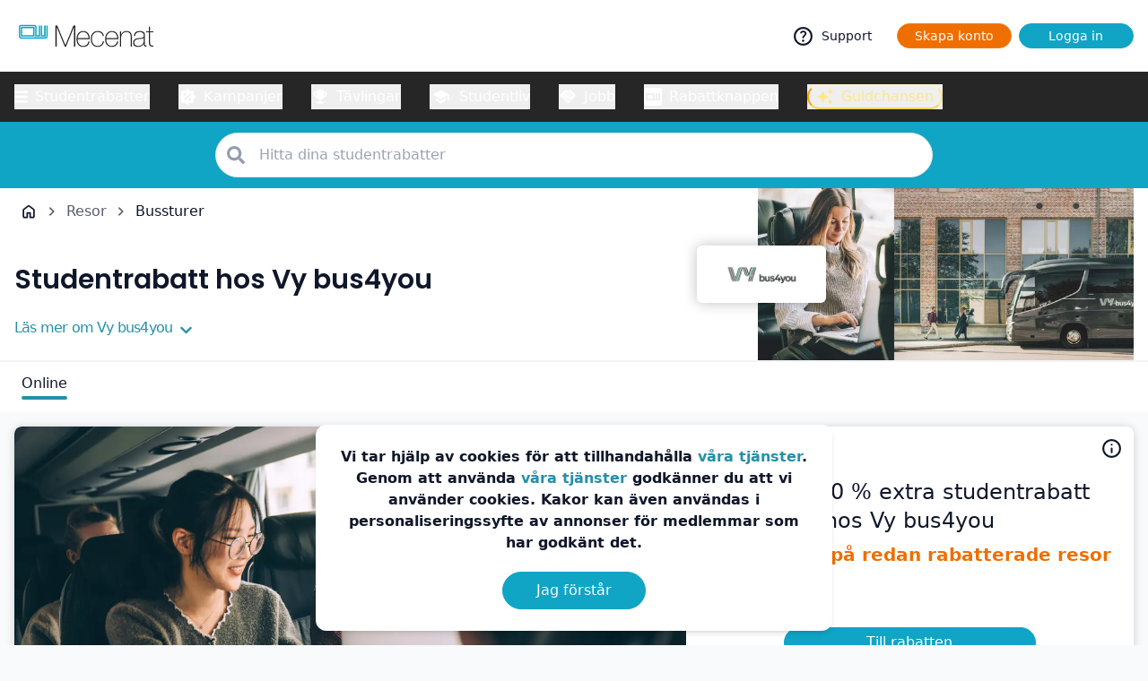

--- FILE ---
content_type: text/html
request_url: https://mecenat.com/se/vy-bus4you
body_size: 69796
content:
<!DOCTYPE html><html><head>
            <script src="https://cdnjs.cloudflare.com/ajax/libs/require.js/2.1.22/require.min.js" crossorigin></script>
<script>var Pipe=(function(n,e){function t(){for(var n,e=c.length-1;e>=0;e--)if((n=c[e]).hasAttribute("data-pipe"))return n.removeAttribute("data-pipe"),n}function o(){0!==l.length||!n.readyState||"complete"!==n.readyState&&"interactive"!==n.readyState||v.onDone()}function r(n){return null!=n&&"object"==typeof n&&"function"==typeof n.then}function i(n,e,t,i){v.onBeforeInit(t,i);var a=n(e),f=function(){l.pop(),v.onAfterInit(t,i),o(t)};r(a)?a.then(f).catch(f):f()}function a(n,t){!1 in e||p.push({name:n,duration:Number(t),entryType:"tailor",startTime:e.now()||Date.now()-e.timing.navigationStart})}function f(n){return function(e){v[n]=e}}var u={},d={},c=n.getElementsByTagName("script"),l=[],p=[],s=function(){},v={onStart:s,onBeforeInit:s,onAfterInit:s,onDone:s};return{placeholder:function(n){u[n]=t()},start:function(n,e,o){d[n]=t(),e&&(l.push(n),v.onStart(o,n),require([e]))},end:function(n,e,r){var a,f=u[n],c=d[n],p=t(),s=c;if(f){do{a=s,s=s.nextSibling,f.parentNode.insertBefore(a,f)}while(a!==p);f.parentNode.removeChild(f)}for(a=c.nextSibling;a&&1!==a.nodeType;)a=a.nextSibling;a===p&&(a=void 0),c.parentNode.removeChild(c),p.parentNode.removeChild(p),e&&require([e],function(e){var t=e&&e.__esModule?e.default:e;if("function"!=typeof t)return l.pop(),v.onBeforeInit(r,n),v.onAfterInit(r,n),void o();i(t,a,r,n)})},loadCSS:/* @preserve - loadCSS: load a CSS file asynchronously. [c]2016 @scottjehl, Filament Group, Inc. Licensed MIT */
function(e){function t(e){if(n.body)return e();setTimeout(function(){t(e)})}function o(){i.addEventListener&&i.removeEventListener("load",o),i.media="all"}var r,i=n.createElement("link"),a=(n.body||n.getElementsByTagName("head")[0]).childNodes;r=a[a.length-1];var f=n.styleSheets;i.rel="stylesheet",i.href=e,i.media="only x",t(function(){r.parentNode.insertBefore(i,r.nextSibling)});var u=function(n){for(var e=i.href,t=f.length;t--;)if(f[t].href===e)return n();setTimeout(function(){u(n)})};return i.addEventListener&&i.addEventListener("load",o),i.onloadcssdefined=u,u(o),i},onStart:f("onStart"),onBeforeInit:f("onBeforeInit"),onAfterInit:f("onAfterInit"),onDone:function(n){var e=v.onDone;v.onDone=function(){e(),n()}},addPerfEntry:a,addTTFMPEntry:function(n){a("ttfmp",n)},getEntries:function(){return p}}})(window.document,window.performance);</script>
<script>
              window.__mecstate__ = {"environment":{"site":"mecenat","market":"se","language":"","isApp":"","fromMecenatIP":"","flags":"1:new,8:off,23:on,24:on,25:off,28:on,29:off,30:on","futureDate":"","v":"1","appversion":"","session":"4c0fdf25-f913-4947-ae9f-bbdaa12beb3b"},"template":{"template":"r2","baseTemplate":"base-template-partner","baseTemplateOverride":"","theme":""},"service":{"itemId":"c30f2208-932d-462f-9fc5-2569471e5c8f","typeId":""},"user":{"uid":"","isLoggedIn":""}}
            </script>
<!-- base-template-partner.html -->
    <script>if (!window.mecmainzone) window["mecmainzone"] = 'view_partner'</script>
    <meta charset="utf-8">
    <link rel="dns-prefetch" href="//img.meccdn.com/">
    <link rel="dns-prefetch" href="//a.meccdn.com/">
    <link rel="dns-prefetch" href="//fonts.googleapis.com/">
    <link rel="dns-prefetch" href="//fonts.gstatic.com/">
    <link rel="dns-prefetch" href="https://rud-e.mecenat.com">
    <link rel="preconnect" href="https://img.meccdn.com/">
    <link rel="preconnect" href="https://www.googletagmanager.com">
    <link rel="preconnect" href="https://a.meccdn.com/">
    <link rel="preconnect" href="https://rud-c.mecenat.com" crossorigin="">
    <link rel="preconnect" href="https://rud-sc.mecenat.com" crossorigin="">
    <meta name="viewport" content="width=device-width, initial-scale=1.0, maximum-scale=1.0, user-scalable=0, viewport-fit=cover">
    <meta name="referrer" content="no-referrer-when-downgrade">
    <meta http-equiv="Referrer-Policy" content="no-referrer-when-downgrade">
      <link rel="icon" type="image/x-icon" href="https://mecenat.com/favicon.ico">
  <link rel="apple-touch-icon" href="https://a.meccdn.com/apple-touch-icon.png">
  <link rel="apple-touch-icon" sizes="120x120" href="https://a.meccdn.com/apple-touch-icon-120x120.png">
      <link rel="preload" as="style" href="https://fonts.googleapis.com/css2?family=Poppins:wght@400;600&amp;display=swap" crossorigin="" onload="this.rel='stylesheet'">
  <noscript><link rel="stylesheet" href="https://fonts.googleapis.com/css2?family=Poppins:wght@400;600&display=swap"/></noscript>
      <meta name="application-name" content="Mecenat">
    <script data-pipe>Pipe.start(0)</script>

<meta charset="utf-8">
<meta name="google-site-verification" content="My1jbyM0_36RdCCVSDHeiZe9LgZY3-Xu4e2vlyC2Qd0">

<meta name="facebook-domain-verification" content="7pji6xwh3kjoo4yk18c8eb8follhgz" />

<script>
     !function(){"use strict";window.RudderSnippetVersion="3.0.60";var e="rudderanalytics";window[e]||(window[e]=[])
  ;var rudderanalytics=window[e];if(Array.isArray(rudderanalytics)){
  if(true===rudderanalytics.snippetExecuted&&window.console&&console.error){
  console.error("RudderStack JavaScript SDK snippet included more than once.")}else{rudderanalytics.snippetExecuted=true,
  window.rudderAnalyticsBuildType="legacy";var sdkBaseUrl="https://rud-c.mecenat.com";var sdkVersion="v3"
  ;var sdkFileName="rsa.min.js";var scriptLoadingMode="async"
  ;var r=["setDefaultInstanceKey","load","ready","page","track","identify","alias","group","reset","setAnonymousId","startSession","endSession","consent"]
  ;for(var n=0;n<r.length;n++){var t=r[n];rudderanalytics[t]=function(r){return function(){var n
  ;Array.isArray(window[e])?rudderanalytics.push([r].concat(Array.prototype.slice.call(arguments))):null===(n=window[e][r])||void 0===n||n.apply(window[e],arguments)
  }}(t)}try{
  new Function('class Test{field=()=>{};test({prop=[]}={}){return prop?(prop?.property??[...prop]):import("");}}'),
  window.rudderAnalyticsBuildType="modern"}catch(i){}var d=document.head||document.getElementsByTagName("head")[0]
  ;var o=document.body||document.getElementsByTagName("body")[0];window.rudderAnalyticsAddScript=function(e,r,n){
  var t=document.createElement("script");t.src=e,t.setAttribute("data-loader","RS_JS_SDK"),r&&n&&t.setAttribute(r,n),
  "async"===scriptLoadingMode?t.async=true:"defer"===scriptLoadingMode&&(t.defer=true),
  d?d.insertBefore(t,d.firstChild):o.insertBefore(t,o.firstChild)},window.rudderAnalyticsMount=function(){!function(){
  if("undefined"==typeof globalThis){var e;var r=function getGlobal(){
  return"undefined"!=typeof self?self:"undefined"!=typeof window?window:null}();r&&Object.defineProperty(r,"globalThis",{
  value:r,configurable:true})}
  }(),window.rudderAnalyticsAddScript("".concat(sdkBaseUrl,"/").concat(sdkVersion,"/").concat(window.rudderAnalyticsBuildType,"/").concat(sdkFileName),"data-rsa-write-key","2wMftPcZexWElbt24RhCAjWN6SI")
  },
  "undefined"==typeof Promise||"undefined"==typeof globalThis?window.rudderAnalyticsAddScript("https://polyfill-fastly.io/v3/polyfill.min.js?version=3.111.0&features=Symbol%2CPromise&callback=rudderAnalyticsMount"):window.rudderAnalyticsMount()
  ;var loadOptions={
    configUrl: "https://rud-sc.mecenat.com",
    storage: {
        type: "localStorage"
    },
    queueOptions: {
        minRetryDelay: 1000, // ms
        maxRetryDelay: 30000,
        maxAttempts: 20, 
        batch: {
            enabled: true,
            maxItems: 10,          // smaller batches
            maxSize: 1024 * 64,   // smaller payload
            flushInterval: 100    // flush often while you can
        },
    },
    plugins: ["XhrQueue"]
  };rudderanalytics.load("2wMftPcZexWElbt24RhCAjWN6SI","https://rud-e.mecenat.com",loadOptions)}
    var mecuid = window.__mecstate__.user.uid || '';
    var flags = window.__mecstate__.environment.flags || '';
    var platform = "web";
    if(window.__mecstate__.environment.isApp)
      platform = "app";
    var itemId = window.__mecstate__.service.itemId || '';
    var mainzone = window.mecmainzone;
    var appversion = window.__mecstate__.environment.appversion || '';
    var site = window.__mecstate__.environment.site || '';
    var sessionId = window.__mecstate__.environment.session || '';

    rudderanalytics.page(window.location.href,
    {
        flags: flags,
        site:site, 
        platform: platform, 
        mainzone: mainzone, 
        item_id: itemId, 
        user_id: mecuid,
        session_id: sessionId,
        app_version: appversion
    });
  }}();

</script>



<!-- Start VWO Async SmartCode -->
<link rel="preconnect" href="https://dev.visualwebsiteoptimizer.com" />
<script type='text/javascript' id='vwoCode'>

window._vwo_code || (function() {

    var account_id=1135089,
    version=2.1,
    settings_tolerance=2000,
    hide_element='body',
    hide_element_style = 'opacity:0 !important;filter:alpha(opacity=0) !important;background:none !important;transition:none !important;',
    /* DO NOT EDIT BELOW THIS LINE */
    f=false,w=window,d=document,v=d.querySelector('#vwoCode'),cK='_vwo_'+account_id+'_settings',cc={};try{var c=JSON.parse(localStorage.getItem('_vwo_'+account_id+'_config'));cc=c&&typeof c==='object'?c:{}}catch(e){}var stT=cc.stT==='session'?w.sessionStorage:w.localStorage;code={nonce:v&&v.nonce,library_tolerance:function(){return typeof library_tolerance!=='undefined'?library_tolerance:undefined},settings_tolerance:function(){return cc.sT||settings_tolerance},hide_element_style:function(){return'{'+(cc.hES||hide_element_style)+'}'},hide_element:function(){if(performance.getEntriesByName('first-contentful-paint')[0]){return''}return typeof cc.hE==='string'?cc.hE:hide_element},getVersion:function(){return version},finish:function(e){if(!f){f=true;var t=d.getElementById('_vis_opt_path_hides');if(t)t.parentNode.removeChild(t);if(e)(new Image).src='https://dev.visualwebsiteoptimizer.com/ee.gif?a='+account_id+e}},finished:function(){return f},addScript:function(e){var t=d.createElement('script');t.type='text/javascript';if(e.src){t.src=e.src}else{t.text=e.text}v&&t.setAttribute('nonce',v.nonce);d.getElementsByTagName('head')[0].appendChild(t)},load:function(e,t){var n=this.getSettings(),i=d.createElement('script'),r=this;t=t||{};if(n){i.textContent=n;d.getElementsByTagName('head')[0].appendChild(i);if(!w.VWO||VWO.caE){stT.removeItem(cK);r.load(e)}}else{var o=new XMLHttpRequest;o.open('GET',e,true);o.withCredentials=!t.dSC;o.responseType=t.responseType||'text';o.onload=function(){if(t.onloadCb){return t.onloadCb(o,e)}if(o.status===200||o.status===304){_vwo_code.addScript({text:o.responseText})}else{_vwo_code.finish('&e=loading_failure:'+e)}};o.onerror=function(){if(t.onerrorCb){return t.onerrorCb(e)}_vwo_code.finish('&e=loading_failure:'+e)};o.send()}},getSettings:function(){try{var e=stT.getItem(cK);if(!e){return}e=JSON.parse(e);if(Date.now()>e.e){stT.removeItem(cK);return}return e.s}catch(e){return}},init:function(){if(d.URL.indexOf('__vwo_disable__')>-1)return;var e=this.settings_tolerance();w._vwo_settings_timer=setTimeout(function(){_vwo_code.finish();stT.removeItem(cK)},e);var t;if(this.hide_element()!=='body'){t=d.createElement('style');var n=this.hide_element(),i=n?n+this.hide_element_style():'',r=d.getElementsByTagName('head')[0];t.setAttribute('id','_vis_opt_path_hides');v&&t.setAttribute('nonce',v.nonce);t.setAttribute('type','text/css');if(t.styleSheet)t.styleSheet.cssText=i;else t.appendChild(d.createTextNode(i));r.appendChild(t)}else{t=d.getElementsByTagName('head')[0];var i=d.createElement('div');i.style.cssText='z-index: 2147483647 !important;position: fixed !important;left: 0 !important;top: 0 !important;width: 100% !important;height: 100% !important;background: white !important;display: block !important;';i.setAttribute('id','_vis_opt_path_hides');i.classList.add('_vis_hide_layer');t.parentNode.insertBefore(i,t.nextSibling)}var o=window._vis_opt_url||d.URL,s='https://dev.visualwebsiteoptimizer.com/j.php?a='+account_id+'&u='+encodeURIComponent(o)+'&vn='+version;if(w.location.search.indexOf('_vwo_xhr')!==-1){this.addScript({src:s})}else{this.load(s+'&x=true')}}};w._vwo_code=code;code.init();})();
</script>
<!-- End VWO Async SmartCode -->

<!--  impact verification  -->

<meta name='impact-site-verification' value='777379956' />


 

<meta http-equiv="X-UA-Compatible" content="IE=edge">
<style>
    body {
        background: #f7f7f7;
        margin: 0;
        background-repeat: no-repeat;
    }

    * {
        -webkit-box-sizing: border-box;
        -moz-box-sizing: border-box;
        box-sizing: border-box;
    }

    .secondary-navigation-wrapper {
        margin: 0 auto;
        width: 100%;
        top: 0;
        height: 80px;
        z-index: 800;
        background: #fff;
    }

    @media (max-width: 991px) .secondary-navigation-wrapper {
        height: 60px;
    }

    .hero-header-container {
        min-height: 360px;
    }

    .header-wrapper {
        background-size: cover;
        background-position: center center;
        background-repeat: no-repeat;
        background-color: #10a5c5;
        background-attachment: fixed;
        position: relative;
        overflow: hidden;
        z-index: 701;
        /*margin-top: -70px;*/
    }

    @media (max-width: 768px) .header-wrapper {
        margin-top: 0;
        background-attachment: unset;
    }

    @media (max-width: 768px) .primary-navigation-wrapper {
        display: none;
    }
</style>




    <!--- Topbanner looks weird without this fix, when we remove main.css everywhere then we can remove this and remove the 20px padding-top from topbanner css -->
    <style>
        
        html p, body p {
            line-height: 150%;
            margin-bottom: 1.5em;
        }

        p {
            margin: 0 0 12px;
        }
    </style>

<script data-pipe>Pipe.end(0)</script>


    <meta name="theme-color" content="#0D849E">
    <style>
    @media (max-width:767px) {
        .show-desktop-only {
            display: none;
        }
    }

    @media (min-width:768px) {
        .show-mobile-only {
            display: none;
        }
    }
    @media (max-width: 767px) {
      body {
        /* Compensate for mobile menubar height */
        padding-bottom: calc(var(--menubar-height,3.9375rem) + max(.5rem,env(safe-area-inset-bottom)));
      }
    }
  </style>
    <style>.tw *,.tw :after,.tw :before{--tw-border-spacing-x:0;--tw-border-spacing-y:0;--tw-translate-x:0;--tw-translate-y:0;--tw-rotate:0;--tw-skew-x:0;--tw-skew-y:0;--tw-scale-x:1;--tw-scale-y:1;--tw-pan-x: ;--tw-pan-y: ;--tw-pinch-zoom: ;--tw-scroll-snap-strictness:proximity;--tw-gradient-from-position: ;--tw-gradient-via-position: ;--tw-gradient-to-position: ;--tw-ordinal: ;--tw-slashed-zero: ;--tw-numeric-figure: ;--tw-numeric-spacing: ;--tw-numeric-fraction: ;--tw-ring-inset: ;--tw-ring-offset-width:0px;--tw-ring-offset-color:#fff;--tw-ring-color:rgba(59,130,246,.5);--tw-ring-offset-shadow:0 0 #0000;--tw-ring-shadow:0 0 #0000;--tw-shadow:0 0 #0000;--tw-shadow-colored:0 0 #0000;--tw-blur: ;--tw-brightness: ;--tw-contrast: ;--tw-grayscale: ;--tw-hue-rotate: ;--tw-invert: ;--tw-saturate: ;--tw-sepia: ;--tw-drop-shadow: ;--tw-backdrop-blur: ;--tw-backdrop-brightness: ;--tw-backdrop-contrast: ;--tw-backdrop-grayscale: ;--tw-backdrop-hue-rotate: ;--tw-backdrop-invert: ;--tw-backdrop-opacity: ;--tw-backdrop-saturate: ;--tw-backdrop-sepia: ;--tw-contain-size: ;--tw-contain-layout: ;--tw-contain-paint: ;--tw-contain-style: }.tw ::backdrop{--tw-border-spacing-x:0;--tw-border-spacing-y:0;--tw-translate-x:0;--tw-translate-y:0;--tw-rotate:0;--tw-skew-x:0;--tw-skew-y:0;--tw-scale-x:1;--tw-scale-y:1;--tw-pan-x: ;--tw-pan-y: ;--tw-pinch-zoom: ;--tw-scroll-snap-strictness:proximity;--tw-gradient-from-position: ;--tw-gradient-via-position: ;--tw-gradient-to-position: ;--tw-ordinal: ;--tw-slashed-zero: ;--tw-numeric-figure: ;--tw-numeric-spacing: ;--tw-numeric-fraction: ;--tw-ring-inset: ;--tw-ring-offset-width:0px;--tw-ring-offset-color:#fff;--tw-ring-color:rgba(59,130,246,.5);--tw-ring-offset-shadow:0 0 #0000;--tw-ring-shadow:0 0 #0000;--tw-shadow:0 0 #0000;--tw-shadow-colored:0 0 #0000;--tw-blur: ;--tw-brightness: ;--tw-contrast: ;--tw-grayscale: ;--tw-hue-rotate: ;--tw-invert: ;--tw-saturate: ;--tw-sepia: ;--tw-drop-shadow: ;--tw-backdrop-blur: ;--tw-backdrop-brightness: ;--tw-backdrop-contrast: ;--tw-backdrop-grayscale: ;--tw-backdrop-hue-rotate: ;--tw-backdrop-invert: ;--tw-backdrop-opacity: ;--tw-backdrop-saturate: ;--tw-backdrop-sepia: ;--tw-contain-size: ;--tw-contain-layout: ;--tw-contain-paint: ;--tw-contain-style: }/*! tailwindcss v3.4.13 | MIT License | https://tailwindcss.com*/.tw *,.tw :after,.tw :before{border:0 solid #e5e7eb;box-sizing:border-box}.tw :after,.tw :before{--tw-content:""}.tw :host,html{line-height:1.5;-webkit-text-size-adjust:100%;font-family:Roboto,ui-sans-serif,system-ui,-apple-system,BlinkMacSystemFont,Segoe UI,Helvetica Neue,Arial,Noto Sans,sans-serif,Apple Color Emoji,Segoe UI Emoji,Segoe UI Symbol,Noto Color Emoji;font-feature-settings:normal;font-variation-settings:normal;-moz-tab-size:4;-o-tab-size:4;tab-size:4;-webkit-tap-highlight-color:transparent}body{line-height:inherit;margin:0}.tw hr{border-top-width:1px;color:inherit;height:0}.tw abbr:where([title]){-webkit-text-decoration:underline dotted;text-decoration:underline dotted}.tw h1,.tw h2,.tw h3,.tw h4,.tw h5,.tw h6{font-size:inherit;font-weight:inherit}.tw a{color:inherit;text-decoration:inherit}.tw b,.tw strong{font-weight:bolder}.tw code,.tw kbd,.tw pre,.tw samp{font-family:ui-monospace,SFMono-Regular,Menlo,Monaco,Consolas,Liberation Mono,Courier New,monospace;font-feature-settings:normal;font-size:1em;font-variation-settings:normal}.tw small{font-size:80%}.tw sub,.tw sup{font-size:75%;line-height:0;position:relative;vertical-align:baseline}.tw sub{bottom:-.25em}.tw sup{top:-.5em}.tw table{border-collapse:collapse;border-color:inherit;text-indent:0}.tw button,.tw input,.tw optgroup,.tw select,.tw textarea{color:inherit;font-family:inherit;font-feature-settings:inherit;font-size:100%;font-variation-settings:inherit;font-weight:inherit;letter-spacing:inherit;line-height:inherit;margin:0;padding:0}.tw button,.tw select{text-transform:none}.tw button,.tw input:where([type=button]),.tw input:where([type=reset]),.tw input:where([type=submit]){-webkit-appearance:button;background-color:transparent;background-image:none}.tw :-moz-focusring{outline:auto}.tw :-moz-ui-invalid{box-shadow:none}.tw progress{vertical-align:baseline}.tw ::-webkit-inner-spin-button,.tw ::-webkit-outer-spin-button{height:auto}.tw [type=search]{-webkit-appearance:textfield;outline-offset:-2px}.tw ::-webkit-search-decoration{-webkit-appearance:none}.tw ::-webkit-file-upload-button{-webkit-appearance:button;font:inherit}.tw summary{display:list-item}.tw blockquote,.tw dd,.tw dl,.tw figure,.tw h1,.tw h2,.tw h3,.tw h4,.tw h5,.tw h6,.tw hr,.tw p,.tw pre{margin:0}.tw fieldset{margin:0;padding:0}.tw legend{padding:0}.tw menu,.tw ol,.tw ul{list-style:none;margin:0;padding:0}.tw dialog{padding:0}.tw textarea{resize:vertical}.tw input::-moz-placeholder,.tw textarea::-moz-placeholder{color:#9ca3af;opacity:1}.tw input::placeholder,.tw textarea::placeholder{color:#9ca3af;opacity:1}.tw [role=button],.tw button{cursor:pointer}.tw :disabled{cursor:default}.tw audio,.tw canvas,.tw embed,.tw iframe,.tw img,.tw object,.tw svg,.tw video{display:block;vertical-align:middle}.tw img,.tw video{height:auto;max-width:100%}.tw [hidden]{display:none}.tw{--twcb-scrollbar-width:0px}html{--marine-50:234 239 244;--marine-100:213 223 234;--marine-200:192 207 223;--marine-300:171 192 212;--marine-400:150 176 201;--marine-500:129 160 191;--marine-600:108 144 180;--marine-700:86 128 169;--marine-800:65 112 158;--marine-900:44 96 148;--sea-50:243 251 253;--sea-100:231 248 251;--sea-200:207 240 247;--sea-300:184 233 243;--sea-400:160 225 239;--sea-500:136 218 235;--sea-600:112 211 232;--sea-700:88 203 228;--sea-800:65 196 224;--sea-900:17 181 216;--powder-blue-50:234 252 255;--powder-blue-100:224 250 255;--powder-blue-200:214 249 255;--powder-blue-300:193 245 255;--powder-blue-400:173 242 255;--powder-blue-500:152 239 255;--powder-blue-600:131 236 255;--powder-blue-700:111 233 255;--powder-blue-800:90 229 255;--powder-blue-900:49 223 255;--petrol-blue-50:231 246 249;--petrol-blue-100:207 237 243;--petrol-blue-200:183 228 238;--petrol-blue-300:165 228 241;--petrol-blue-400:135 210 226;--petrol-blue-500:112 201 220;--petrol-blue-600:88 192 214;--petrol-blue-700:64 183 209;--petrol-blue-800:40 174 203;--petrol-blue-900:16 165 197;--dark-petrol-blue-50:207 230 236;--dark-petrol-blue-100:182 218 226;--dark-petrol-blue-200:173 219 228;--dark-petrol-blue-300:158 206 216;--dark-petrol-blue-400:134 193 207;--dark-petrol-blue-500:110 181 197;--dark-petrol-blue-600:86 169 187;--dark-petrol-blue-700:61 157 177;--dark-petrol-blue-800:37 144 168;--dark-petrol-blue-900:13 132 158;--seaweed-50:241 248 248;--seaweed-100:228 240 241;--seaweed-200:214 233 234;--seaweed-300:201 225 227;--seaweed-400:187 218 220;--seaweed-500:174 211 214;--seaweed-600:160 203 207;--seaweed-700:146 196 200;--seaweed-800:133 188 193;--seaweed-900:119 181 186;--dark-seaweed-50:230 238 239;--dark-seaweed-100:205 220 223;--dark-seaweed-200:179 203 208;--dark-seaweed-300:154 185 192;--dark-seaweed-400:145 179 186;--dark-seaweed-500:104 150 160;--dark-seaweed-600:79 133 144;--dark-seaweed-700:54 115 128;--dark-seaweed-800:28 98 113;--dark-seaweed-900:3 80 97;--dark-orange-50:251 238 229;--dark-orange-100:247 222 204;--dark-orange-200:243 205 178;--dark-orange-300:238 189 153;--dark-orange-400:234 172 128;--dark-orange-500:230 156 102;--dark-orange-600:222 123 51;--dark-orange-700:234 118 33;--dark-orange-800:218 106 26;--dark-orange-900:214 90 0;--orange-50:253 240 229;--orange-100:252 226 204;--orange-200:250 211 178;--orange-300:249 197 153;--orange-400:247 182 128;--orange-500:245 168 102;--orange-600:244 153 77;--orange-700:242 139 51;--orange-800:241 125 26;--orange-900:239 110 0;--dawn-50:253 245 232;--dawn-100:250 235 210;--dawn-200:248 225 187;--dawn-300:246 215 165;--dawn-400:243 205 142;--dawn-500:241 194 120;--dawn-600:239 175 97;--dawn-700:236 174 75;--dawn-800:234 164 52;--dawn-900:232 154 30;--peachy-50:253 244 240;--peachy-100:251 232 226;--peachy-200:249 221 211;--peachy-300:247 209 197;--peachy-400:245 198 182;--peachy-500:242 187 168;--peachy-600:240 175 153;--peachy-700:238 164 139;--peachy-800:236 151 124;--peachy-900:234 141 109;--mid-80s-pink-50:255 229 238;--mid-80s-pink-100:255 204 222;--mid-80s-pink-200:255 178 205;--mid-80s-pink-300:255 153 185;--mid-80s-pink-400:255 128 172;--mid-80s-pink-500:255 102 156;--mid-80s-pink-600:255 77 139;--mid-80s-pink-700:255 51 122;--mid-80s-pink-800:255 26 106;--mid-80s-pink-900:255 0 89;--frank-rose-50:255 230 239;--frank-rose-100:255 204 223;--frank-rose-200:254 154 191;--frank-rose-300:254 103 158;--frank-rose-400:253 53 126;--frank-rose-500:253 30 112;--frank-rose-600:202 2 75;--frank-rose-700:152 1 56;--frank-rose-800:101 1 38;--frank-rose-900:51 0 19;--frank-electric-blue-50:234 235 251;--frank-electric-blue-100:212 215 247;--frank-electric-blue-200:169 175 239;--frank-electric-blue-300:127 135 230;--frank-electric-blue-400:84 95 222;--frank-electric-blue-500:36 49 187;--frank-electric-blue-600:33 44 171;--frank-electric-blue-700:25 33 128;--frank-electric-blue-800:16 22 86;--frank-electric-blue-900:8 11 43;--frank-vulcan-50:239 242 246;--frank-vulcan-100:222 228 237;--frank-vulcan-200:189 201 219;--frank-vulcan-300:156 174 201;--frank-vulcan-400:123 147 183;--frank-vulcan-500:102 128 167;--frank-vulcan-600:72 96 132;--frank-vulcan-700:54 72 99;--frank-vulcan-800:36 48 66;--frank-vulcan-900:18 24 33;--frank-sand-50:249 249 249;--tw-bg-opacity:1!important;background-color:rgb(var(--background-primary)/var(--tw-bg-opacity))!important;background:unset;display:flex!important;flex-direction:column!important;min-height:100%!important}body,html{--tw-text-opacity:1!important;color:rgb(var(--text-primary)/var(--tw-text-opacity))!important;height:unset!important}body{background:unset!important;flex-grow:1;position:static;width:100%!important}#body-wrapper{min-height:100vh!important}html{--brand-mecenat:var(--petrol-blue-900);--brand-alumni:var(--orange-900);--brand-seniordays:var(--seaweed-100);--brand-frank:var(--frank-rose-500);--brand-frankalumni:var(--frank-electric-blue-500)}.tw .fade-slow-enter-active,.tw .fade-slow-leave-active{transition:opacity .3s ease}.tw .fade-slow-enter-from,.tw .fade-slow-leave-to{opacity:0}.tw .fade-fast-enter-active,.tw .fade-fast-leave-active{transition:opacity .2s ease}.tw .fade-fast-enter-from,.tw .fade-fast-leave-to{opacity:0}.tw .fade-extra-fast-enter-active,.tw .fade-extra-fast-leave-active{transition:opacity .3s ease}.tw .fade-extra-fast-enter-from,.tw .fade-extra-fast-leave-to{opacity:0}html{font-size:16px;--font-heading:"Poppins"}html h1,html h2{font-family:Poppins}html{color-scheme:light;--text-black:15 23 42;--text-white:255 255 255;--text-primary:var(--text-black);--text-secondary:var(--text-white);--text-attention:239 68 68;--text-success:74 222 128;--brand-primary:var(--brand-mecenat);--brand-secondary:var(--dark-petrol-blue-900);--brand-tertiary:var(--powder-blue-50);--brand-primary-contrast:255 255 255;--background-primary:248 250 252;--background-secondary:255 255 255;--background-tertiary:var(--powder-blue-50);--background-quaternary:var(--orange-50);--border-primary:241 245 249;--border-secondary:243 244 246;--border-tertiary:var(--petrol-blue-100);--border-quaternary:var(--dark-orange-100);--link:var(--dark-petrol-blue-800);--link-hover:var(--petrol-blue-700);--link-pressed:var(--dark-petrol-blue-900);--link-active:var(--link-pressed);--link-contrast:var(--background-tertiary);--button-border-radius:3.125rem;--action-primary:var(--petrol-blue-900);--action-primary-hover:var(--petrol-blue-700);--action-primary-pressed:var(--dark-petrol-blue-900);--action-primary-text:255 255 255;--action-primary-hover-text:255 255 255;--action-primary-pressed-text:255 255 255;--action-primary-border:var(--petrol-blue-900);--action-primary-border-hover:var(--petrol-blue-700);--action-primary-border-pressed:var(--dark-petrol-blue-900);--action-secondary:229 231 235;--action-secondary-hover:243 244 246;--action-secondary-pressed:209 213 219;--action-secondary-text:var(--dark-petrol-blue-900);--action-secondary-hover-text:var(--dark-petrol-blue-900);--action-secondary-pressed-text:var(--dark-petrol-blue-900);--action-secondary-border:229 231 235;--action-secondary-border-hover:243 244 246;--action-secondary-border-pressed:209 213 219;--action-cta:var(--orange-900);--action-cta-hover:var(--orange-800);--action-cta-pressed:var(--orange-700);--action-cta-text:255 255 255;--action-cta-hover-text:255 255 255;--action-cta-pressed-text:255 255 255;--action-cta-border:var(--orange-800);--action-cta-border-hover:var(--orange-800);--action-cta-border-pressed:var(--orange-900);--messages:236 253 245;--border-messages:209 250 229;--navigation:15 23 42;--navigation-text:255 255 255;--object-l:var(--action-cta);--object-m:var(--action-cta);--object-sm:var(--action-cta);--category-1:207 250 254;--category-2:224 242 254;--category-3:209 250 229;--category-4:254 249 195;--category-5:var(--orange-100);--category-6:254 226 226;--category-7:252 231 243;--category-8:237 233 254;--category-9:224 231 255;--grayscale-50:248 250 252;--grayscale-100:241 245 249;--grayscale-200:226 232 240;--grayscale-300:203 213 225;--grayscale-400:148 163 184;--grayscale-500:100 116 139;--grayscale-600:71 85 105;--grayscale-700:51 65 85;--grayscale-800:30 41 59;--grayscale-900:15 23 42}html.dark{color-scheme:dark;--text-black:39 39 42;--text-white:244 244 245;--text-primary:var(--text-white);--text-secondary:var(--text-black);--background-primary:24 24 27;--background-secondary:63 63 70;--background-tertiary:24 24 27;--link:6 182 212;--link-hover:34 211 238;--link-pressed:8 145 178}html{--career-bg-primary:237 233 254;--career-bg-secondary:237 233 254;--career-border:221 214 254;--career-brand:106 98 202}html.alumni{font-size:16px;--font-heading:"Poppins"}html.alumni h1,html.alumni h2{font-family:Poppins}html.alumni{color-scheme:light;--text-black:28 25 23;--text-white:255 255 255;--text-primary:var(--text-black);--text-secondary:var(--text-white);--text-attention:239 68 68;--text-success:74 222 128;--brand-primary:var(--brand-alumni);--brand-secondary:var(--petrol-blue-900);--brand-tertiary:var(--orange-700);--brand-primary-contrast:255 255 255;--background-primary:250 250 249;--background-secondary:255 255 255;--background-tertiary:var(--orange-50);--background-quaternary:var(--powder-blue-50);--border-primary:245 245 244;--border-secondary:245 245 244;--border-tertiary:var(--dark-orange-100);--border-quaternary:var(--petrol-blue-100);--link:var(--dark-petrol-blue-800);--link-hover:var(--dark-petrol-blue-700);--link-pressed:var(--dark-petrol-blue-900);--link-active:var(--link-pressed);--link-contrast:var(--background-quaternary);--button-border-radius:3.125rem;--action-primary:var(--petrol-blue-900);--action-primary-hover:var(--petrol-blue-700);--action-primary-pressed:var(--dark-petrol-blue-900);--action-primary-text:255 255 255;--action-primary-hover-text:255 255 255;--action-primary-pressed-text:255 255 255;--action-primary-border:var(--petrol-blue-900);--action-primary-border-hover:var(--petrol-blue-700);--action-primary-border-pressed:var(--dark-petrol-blue-900);--action-secondary:229 231 235;--action-secondary-hover:243 244 246;--action-secondary-pressed:209 213 219;--action-secondary-text:17 24 39;--action-secondary-hover-text:17 24 39;--action-secondary-pressed-text:17 24 39;--action-secondary-border:229 231 235;--action-secondary-border-hover:243 244 246;--action-secondary-border-pressed:209 213 219;--action-cta:var(--orange-900);--action-cta-hover:var(--orange-800);--action-cta-pressed:var(--orange-700);--action-cta-text:255 255 255;--action-cta-hover-text:255 255 255;--action-cta-pressed-text:255 255 255;--action-cta-border:var(--orange-700);--action-cta-border-hover:var(--orange-800);--action-cta-border-pressed:var(--orange-900);--messages:236 253 245;--border-messages:209 250 229;--navigation:var(--orange-900);--navigation-text:255 255 255;--object-l:var(--action-cta);--object-m:var(--action-cta);--object-sm:var(--action-cta);--grayscale-50:250 250 249;--grayscale-100:245 245 244;--grayscale-200:231 229 228;--grayscale-300:214 211 209;--grayscale-400:168 162 158;--grayscale-500:120 113 108;--grayscale-600:87 83 78;--grayscale-700:68 64 60;--grayscale-800:41 37 36;--grayscale-900:28 25 23}html.alumni.dark{color-scheme:dark;--text-black:39 39 42;--text-white:244 244 245;--text-primary:var(--text-white);--text-secondary:var(--text-black);--background-primary:24 24 27;--background-secondary:63 63 70;--background-tertiary:24 24 27;--link-contrast:var(--background-tertiary);--link:6 182 212;--link-hover:34 211 238;--link-pressed:8 145 178}html.seniordays{font-size:18px;--font-heading:"Bitter"}html.seniordays h1,html.seniordays h2{font-family:Bitter}html.seniordays{color-scheme:light;--text-black:17 24 39;--text-white:255 255 255;--text-primary:var(--text-black);--text-secondary:var(--text-black);--text-attention:239 68 68;--text-success:74 222 128;--brand-primary:var(--brand-seniordays);--brand-secondary:var(--seaweed-300);--brand-tertiary:var(--seaweed-900);--primary:var(--brand-primary);--secondary:var(--brand-secondary);--brand-primary-contrast:17 24 39;background:linear-gradient(180deg,#fff,#f1f1f1)!important;--background-primary:249 250 251;--background-secondary:255 255 255;--background-tertiary:var(--sea-50);--background-quaternary:var(--seaweed-300);--border-primary:229 231 235;--border-secondary:243 244 246;--border-tertiary:var(--seaweed-200);--border-quaternary:var(--dark-seaweed-300);--link:var(--dark-seaweed-800);--link-hover:var(--dark-seaweed-600);--link-pressed:var(--dark-seaweed-900);--link-active:var(--link-pressed);--link-contrast:var(--background-tertiary);--button-border-radius:3.125rem;--action-primary:var(--seaweed-800);--action-primary-hover:var(--seaweed-500);--action-primary-pressed:var(--seaweed-900);--action-primary-text:15 23 42;--action-primary-hover-text:15 23 42;--action-primary-pressed-text:15 23 42;--action-primary-border:var(--seaweed-800);--action-primary-border-hover:var(--seaweed-500);--action-primary-border-pressed:var(--seaweed-900);--action-secondary:229 231 235;--action-secondary-hover:243 244 246;--action-secondary-pressed:209 213 219;--action-secondary-text:17 24 39;--action-secondary-hover-text:17 24 39;--action-secondary-pressed-text:17 24 39;--action-secondary-border:229 231 235;--action-secondary-border-hover:243 244 246;--action-secondary-border-pressed:209 213 219;--action-cta:var(--peachy-800);--action-cta-hover:var(--peachy-600);--action-cta-pressed:var(--peachy-900);--action-cta-text:15 23 42;--action-cta-hover-text:15 23 42;--action-cta-pressed-text:15 23 42;--action-cta-border:var(--peachy-800);--action-cta-border-hover:var(--peachy-600);--action-cta-border-pressed:var(--peachy-900);--messages:236 253 245;--border-messages:209 250 229;--navigation:var(--seaweed-900);--navigation-text:17 24 39;--object-l:var(--action-cta);--object-m:var(--action-cta);--object-sm:var(--action-cta);--grayscale-50:249 250 251;--grayscale-100:243 244 246;--grayscale-200:229 231 235;--grayscale-300:209 213 219;--grayscale-400:156 163 175;--grayscale-500:107 114 128;--grayscale-600:75 85 99;--grayscale-700:55 65 81;--grayscale-800:31 41 55;--grayscale-900:17 24 39}html.seniordays.dark{color-scheme:dark;--text-black:39 39 42;--text-white:244 244 245;--text-primary:var(--text-white);--text-secondary:var(--text-black);--background-primary:24 24 27;--background-secondary:63 63 70;background:unset!important;--tw-bg-opacity:1!important;background-color:rgb(var(--background-primary)/var(--tw-bg-opacity))!important;--background-tertiary:24 24 27;--link:var(--seaweed-800);--link-hover:var(--seaweed-700);--link-pressed:var(--seaweed-900)}html.frank{font-size:16px;--font-heading:"Raleway"}html.frank h1,html.frank h2{font-family:Raleway}html.frank{color-scheme:light;--text-black:var(--frank-vulcan-900);--text-white:255 255 255;--text-primary:var(--text-black);--text-secondary:var(--text-white);--text-attention:220 38 38;--text-success:21 128 61;--brand-primary:var(--brand-frank);--brand-secondary:var(--frank-vulcan-900);--brand-tertiary:var(--frank-rose-50);--brand-primary-contrast:255 255 255;--background-primary:var(--grayscale-50);--background-secondary:255 255 255;--background-tertiary:var(--grayscale-100);--background-quaternary:var(--frank-rose-50);--border-primary:var(--grayscale-100);--border-secondary:var(--grayscale-50);--border-tertiary:var(--grayscale-200);--border-quaternary:var(--frank-rose-100);--link:var(--frank-electric-blue-500);--link-hover:var(--frank-electric-blue-400);--link-pressed:var(--frank-electric-blue-700);--link-active:var(--link-pressed);--link-contrast:var(--background-tertiary);--button-border-radius:3.125rem;--action-primary:255 255 255;--action-primary-hover:var(--frank-vulcan-900);--action-primary-pressed:255 255 255;--action-primary-text:var(--frank-vulcan-900);--action-primary-hover-text:255 255 255;--action-primary-pressed-text:var(--frank-vulcan-900);--action-primary-border:var(--frank-vulcan-900);--action-primary-border-hover:var(--frank-vulcan-600);--action-primary-border-pressed:var(--frank-vulcan-900);--action-secondary:var(--frank-vulcan-900);--action-secondary-hover:255 255 255;--action-secondary-pressed:var(--frank-vulcan-900);--action-secondary-text:255 255 255;--action-secondary-hover-text:var(--frank-vulcan-900);--action-secondary-pressed-text:255 255 255;--action-secondary-border:var(--frank-vulcan-900);--action-secondary-border-hover:var(--frank-vulcan-700);--action-secondary-border-pressed:var(--frank-vulcan-900);--action-cta:var(--frank-electric-blue-500);--action-cta-hover:var(--frank-electric-blue-400);--action-cta-pressed:var(--frank-electric-blue-600);--action-cta-text:255 255 255;--action-cta-hover-text:255 255 255;--action-cta-pressed-text:255 255 255;--action-cta-border:var(--frank-electric-blue-500);--action-cta-border-hover:var(--frank-electric-blue-400);--action-cta-border-pressed:var(--frank-electric-blue-600);--messages:236 253 245;--border-messages:209 250 229;--navigation:255 255 255;--navigation-text:var(--text-black);--object-l:var(--frank-rose-500);--object-m:244 63 94;--object-sm:225 29 72;--grayscale-50:250 250 250;--grayscale-100:245 245 245;--grayscale-200:229 229 229;--grayscale-300:212 212 212;--grayscale-400:163 163 163;--grayscale-500:115 115 115;--grayscale-600:82 82 82;--grayscale-700:64 64 64;--grayscale-800:38 38 38;--grayscale-900:23 23 23}html.frank.dark{color-scheme:dark;--text-black:39 39 42;--text-white:244 244 245;--text-primary:var(--text-white);--text-secondary:var(--text-black);--background-primary:24 24 27;--background-secondary:63 63 70;--background-tertiary:24 24 27;--link-contrast:var(--background-quaternary);--link:6 182 212;--link-hover:34 211 238;--link-pressed:8 145 178}html.frankalumni{font-size:16px;--font-heading:"Raleway"}html.frankalumni h1,html.frankalumni h2{font-family:Raleway}html.frankalumni{color-scheme:light;--text-black:var(--frank-vulcan-900);--text-white:255 255 255;--text-primary:var(--text-black);--text-secondary:var(--text-white);--text-attention:220 38 38;--text-success:21 128 61;--brand-primary:var(--brand-frankalumni);--brand-secondary:var(--frank-vulcan-900);--brand-tertiary:var(--frank-electric-blue-50);--brand-primary-contrast:255 255 255;--background-primary:var(--grayscale-50);--background-secondary:255 255 255;--background-tertiary:var(--grayscale-100);--background-quaternary:var(--frank-electric-blue-50);--border-primary:var(--grayscale-100);--border-secondary:var(--grayscale-50);--border-tertiary:var(--grayscale-200);--border-quaternary:var(--frank-rose-50);--link:var(--frank-electric-blue-500);--link-hover:var(--frank-electric-blue-400);--link-pressed:var(--frank-electric-blue-700);--link-active:var(--link-pressed);--link-contrast:var(--background-tertiary);--button-border-radius:3.125rem;--action-primary:var(--frank-electric-blue-500);--action-primary-hover:var(--frank-electric-blue-400);--action-primary-pressed:var(--frank-electric-blue-600);--action-primary-text:255 255 255;--action-primary-hover-text:255 255 255;--action-primary-pressed-text:255 255 255;--action-primary-border:var(--frank-electric-blue-500);--action-primary-border-hover:var(--frank-electric-blue-400);--action-primary-border-pressed:var(--frank-electric-blue-600);--action-secondary:255 255 255;--action-secondary-hover:var(--frank-vulcan-900);--action-secondary-pressed:255 255 255;--action-secondary-text:var(--frank-vulcan-900);--action-secondary-hover-text:255 255 255;--action-secondary-pressed-text:var(--frank-vulcan-900);--action-secondary-border:var(--frank-vulcan-900);--action-secondary-border-hover:var(--frank-vulcan-600);--action-secondary-border-pressed:var(--frank-vulcan-900);--action-cta:var(--frank-vulcan-900);--action-cta-hover:255 255 255;--action-cta-pressed:var(--frank-vulcan-900);--action-cta-text:255 255 255;--action-cta-hover-text:var(--frank-vulcan-900);--action-cta-pressed-text:255 255 255;--action-cta-border:var(--frank-vulcan-900);--action-cta-border-hover:var(--frank-vulcan-700);--action-cta-border-pressed:var(--frank-vulcan-900);--messages:236 253 245;--border-messages:209 250 229;--navigation:255 255 255;--navigation-text:vars("--text-black");--object-l:var(--frank-rose-500);--object-m:244 63 94;--object-sm:225 29 72;--grayscale-50:250 250 250;--grayscale-100:245 245 245;--grayscale-200:229 229 229;--grayscale-300:212 212 212;--grayscale-400:163 163 163;--grayscale-500:115 115 115;--grayscale-600:82 82 82;--grayscale-700:64 64 64;--grayscale-800:38 38 38;--grayscale-900:23 23 23}html.frankalumni.dark{color-scheme:dark;--text-black:39 39 42;--text-white:244 244 245;--text-primary:var(--text-white);--text-secondary:var(--text-black);--background-primary:24 24 27;--background-secondary:63 63 70;--background-tertiary:24 24 27;--link-contrast:var(--background-quaternary);--link:6 182 212;--link-hover:34 211 238;--link-pressed:8 145 178}</style>
    <link rel="stylesheet" href="https://a.meccdn.com/na/v145/behemoth/assets/client/css/style.css"><script data-pipe>Pipe.start(1)</script>
      <script>
      (function() {
          const oldTitle = document.head.querySelector('title');
          if (oldTitle) oldTitle.remove();
          
          const oldDescr = document.head.querySelector('meta[name="description"]');
          if (oldDescr) oldDescr.remove();
      })();
      </script>
      <title>Studentrabatt hos Vy bus4you | Hämta din rabattkod | Mecenat</title>
<meta property="og:title" content="Studentrabatt hos Vy bus4you | Hämta din rabattkod | Mecenat">
<meta name="description" content="Vy bus4you erbjuder premiumkomfort till rätt pris. Det är en resa där komfort, punktlighet och hållbarhet går hand i hand utformad för att ge di">
<meta property="og:description" content="Vy bus4you erbjuder premiumkomfort till rätt pris. Det är en resa där komfort, punktlighet och hållbarhet går hand i hand utformad för att ge di">
<meta property="og:image" content="https://img.meccdn.com/media/93195f69-e149-4a83-bb12-dca50d3eb411.png">
<link rel="canonical" href="https://mecenat.com/se/vy-bus4you"><script data-pipe>Pipe.end(1)</script>

</head>

<body>
    <link rel="stylesheet" href="https://a.meccdn.com/na/v129/bigmec/assets/client/css/style.css"><script data-pipe>Pipe.start(2)</script><!DOCTYPE html>
<html lang="en">
  <head>  <script type="module" crossorigin src="https://a.meccdn.com/na/v129/bigmec/assets/client/js/mobile.js"></script>
  <link rel="modulepreload" crossorigin href="https://a.meccdn.com/na/v129/bigmec/assets/client/js/main.js">
  
</head>

  <body>
    <script>
      window.__bigmecmobilestate__ = (function(a,b,c,d){return {session:{authEndpoints:a,requestUri:"\u002Fse\u002Fvy-bus4you",url:"\u002Fpublic\u002Fmobile",uid:a,view:"mobile",site:"mecenat",market:"se",language:"sv",isApp:c,isLoggedIn:c,isOffice:c,connectUri:"https:\u002F\u002Fconnect.mecenat.com\u002F2?client_id=mecenat&member_type=student&popup=False&scope=email+profile&is_app=False&countrycode=se&islegacy=False",futureDate:a,flags:{"1":"new","8":d,"23":b,"24":b,"25":d,"28":b,"29":d,"30":b},event:"",appClassSelector:"bigmec",theme:"default",cookies:{}},state:{data:{},searchData:{},campaignMenuItems:[],error:a}}}(void 0,"on",false,"off"))
    </script>
    <div id="bigmecmobile" class="tw bigmec"><!--[--><!--[--><div class="md-min:hidden"><nav id="mobile-navigation" class="justify-content fixed bottom-0 z-[701] flex w-full overflow-hidden bg-background-secondary dark:border-t dark:border-t-slate-500 dark:bg-black shadow-[0_0_0.9375rem_rgba(0,0,0,0.07)]"><!--[--><!--[--><a mectrk-on="click" mectrk-t="Click" mectrk-o="Appmeny" mectrk-c="home" mectrk-i mectrk-d href="/se" class="mectrk pb-2-safe flex flex-1 items-end justify-center pt-2 active:bg-slate-100 active:dark:bg-slate-800 transition duration-200 ease-in-out"><div class="flex w-full list-none flex-col items-center justify-center space-y-2"><div class="relative"><!----><svg viewBox="0 0 24 24" width="1.25em" height="1.25em" class="m-auto text-lg"><path fill="currentColor" d="M6 19h3v-5q0-.425.288-.712T10 13h4q.425 0 .713.288T15 14v5h3v-9l-6-4.5L6 10zm-2 0v-9q0-.475.213-.9t.587-.7l6-4.5q.525-.4 1.2-.4t1.2.4l6 4.5q.375.275.588.7T20 10v9q0 .825-.588 1.413T18 21h-4q-.425 0-.712-.288T13 20v-5h-2v5q0 .425-.288.713T10 21H6q-.825 0-1.412-.587T4 19m8-6.75"></path></svg></div><span class="text-[0.625rem] uppercase">Hem</span></div></a><!--]--><!--[--><button mectrk-on="click" mectrk-t="Click" mectrk-o="Appmeny" mectrk-c="explore" mectrk-i mectrk-d class="mectrk pb-2-safe flex flex-1 items-end justify-center pt-2 active:bg-slate-100 active:dark:bg-slate-800 transition duration-200 ease-in-out"><div class="flex w-full list-none flex-col items-center justify-center space-y-2"><div class="relative"><!----><svg viewBox="0 0 24 24" width="1.25em" height="1.25em" class="m-auto text-lg"><path fill="currentColor" d="M3 19q-.425 0-.712-.288T2 18t.288-.712T3 17h8q.425 0 .713.288T12 18t-.288.713T11 19zm0-5q-.425 0-.712-.288T2 13t.288-.712T3 12h3q.425 0 .713.288T7 13t-.288.713T6 14zm0-5q-.425 0-.712-.288T2 8t.288-.712T3 7h3q.425 0 .713.288T7 8t-.288.713T6 9zm11 7q-2.075 0-3.537-1.463T9 11t1.463-3.537T14 6t3.538 1.463T19 11q0 .725-.213 1.438t-.637 1.312l3.15 3.15q.275.275.275.7t-.275.7t-.7.275t-.7-.275l-3.15-3.15q-.6.425-1.312.638T14 16m0-2q1.25 0 2.125-.875T17 11t-.875-2.125T14 8t-2.125.875T11 11t.875 2.125T14 14"></path></svg></div><span class="text-[0.625rem] uppercase">Utforska</span></div></button><!--]--><!--[--><!----><!--]--><!--[--><button mectrk-on="click" mectrk-t="Click" mectrk-o="Appmeny" mectrk-c="app_info" mectrk-i mectrk-d href="/se/mecenat-appen" class="mectrk pb-2-safe flex flex-1 items-end justify-center pt-2 active:bg-slate-100 active:dark:bg-slate-800 transition duration-200 ease-in-out"><div class="flex w-full list-none flex-col items-center justify-center space-y-2"><div class="relative"><!----><svg width="1.25em" height="1.25em" viewBox="0 0 24 27" fill="none" xmlns="http://www.w3.org/2000/svg" class="m-auto text-lg h-8 w-8"><path d="M22 24.75L22 2.25C22 1.00781 21.0402 -4.19551e-08 19.8571 -9.36673e-08L4.14286 -7.8056e-07C2.95982 -8.32273e-07 2 1.00781 2 2.25L2 24.75C2 25.9922 2.95982 27 4.14286 27L19.8571 27C21.0402 27 22 25.9922 22 24.75ZM3.7963 25.6389C3.52015 25.6389 3.2963 25.415 3.2963 25.1389L3.2963 1.86111C3.2963 1.58497 3.52015 1.36111 3.7963 1.36111L20.2037 1.36111C20.4798 1.36111 20.7037 1.58497 20.7037 1.86111L20.7037 25.1389C20.7037 25.415 20.4798 25.6389 20.2037 25.6389L3.7963 25.6389Z" fill="currentColor"></path><path fill-rule="evenodd" clip-rule="evenodd" d="M4.5 3L6.87036 3L6.87036 8.87639L6.87036 17.1033L4.5 17.1033L4.5 3Z" fill="currentColor"></path><rect x="8.05566" y="3" width="1.1852" height="14.1033" fill="currentColor"></rect><path fill-rule="evenodd" clip-rule="evenodd" d="M14.2746 10.5717L14.2746 12.1732C14.2746 12.2392 14.3359 12.2947 14.4085 12.2947L18.4729 12.2947L18.4729 11.8246C18.4729 11.8244 15.4197 11.8246 14.7907 11.8246L14.7907 11.0672L18.4729 11.0672L18.4729 10.5952L14.4079 10.5963C14.3606 10.5963 14.3165 10.5857 14.2746 10.5717Z" fill="currentColor"></path><path fill-rule="evenodd" clip-rule="evenodd" d="M18.4729 12.5298L14.4085 12.5298C14.1925 12.5298 14.0165 12.3698 14.0165 12.1732C14.0165 12.1732 14.0152 8.31476 14.0152 8.31392L14.0152 3.82631C14.0152 3.63004 14.1908 3.47024 14.4067 3.47024L17.8179 3.47024C18.0338 3.47024 18.2092 3.63004 18.2092 3.82631L18.21 8.31578C18.21 8.51205 18.0339 8.67185 17.8179 8.67185L14.4061 8.67185C14.3594 8.67185 14.316 8.66133 14.2746 8.64759L14.2746 10.2407C14.2746 10.307 14.3344 10.3611 14.408 10.3611L18.4729 10.3601L18.4729 9.89172L14.7907 9.89172L14.7907 9.14141L17.8196 9.14141C18.32 9.14141 18.7268 8.77024 18.7268 8.31392L18.7268 3.82631C18.7268 3.37066 18.32 3 17.8196 3L14.4085 3C13.9081 3 13.5008 3.37066 13.5008 3.82631L13.5 12.1737C13.5 12.6293 13.9072 13 14.4072 13L18.4729 13L18.4729 12.5298Z" fill="currentColor"></path><path fill-rule="evenodd" clip-rule="evenodd" d="M17.9512 3.82627C17.9512 3.75961 17.8913 3.70532 17.8179 3.70532L14.4067 3.70532C14.3331 3.70532 14.2733 3.75961 14.2733 3.82627L14.2733 8.06384L14.2746 8.06384L14.2746 8.31931C14.2763 8.34849 14.2897 8.37444 14.3098 8.3948C14.3115 8.39633 14.3109 8.39887 14.3126 8.40023C14.3368 8.42245 14.37 8.43602 14.4067 8.43602L14.4067 8.4367L17.8179 8.4367C17.8905 8.4367 17.9518 8.38123 17.9518 8.31575L17.9512 3.82627ZM14.7912 7.96598L14.7912 4.17541L17.4362 4.17542L17.4362 7.96598L14.7912 7.96598Z" fill="currentColor"></path></svg></div><span class="text-[0.625rem] uppercase">Kort</span></div></button><!--]--><!--[--><a mectrk-on="click" mectrk-t="Click" mectrk-o="Appmeny" mectrk-c="campaigns" mectrk-i mectrk-d href="/se/kampanj/bast-just-nu" class="mectrk pb-2-safe flex flex-1 items-end justify-center pt-2 active:bg-slate-100 active:dark:bg-slate-800 transition duration-200 ease-in-out"><div class="flex w-full list-none flex-col items-center justify-center space-y-2"><div class="relative"><span class="absolute bottom-[calc(100%-0.375rem)] left-[calc(100%-0.25rem)] right-auto top-auto h-2 w-2 rounded-full border-white bg-[#f8512d]"></span><svg viewBox="0 0 24 24" width="1.25em" height="1.25em" class="m-auto text-lg"><path fill="currentColor" d="M12 22q-.6 0-1.15-.225t-.975-.65q-.725-.725-1.25-.95T7.05 19.95q-1.25 0-2.125-.875T4.05 16.95q0-1.05-.225-1.575t-.95-1.25q-.425-.425-.65-.975T2 12t.225-1.15t.65-.975q.725-.725.95-1.25T4.05 7.05q0-1.25.875-2.125T7.05 4.05q1.05 0 1.575-.225t1.25-.95q.425-.425.975-.65T12 2t1.15.225t.975.65q.725.725 1.25.95t1.575.225q1.25 0 2.125.875t.875 2.125q0 1.05.225 1.575t.95 1.25q.425.425.65.975T22 12t-.225 1.15t-.65.975q-.725.725-.95 1.25t-.225 1.575q0 1.25-.875 2.125t-2.125.875q-1.05 0-1.575.225t-1.25.95q-.425.425-.975.65T12 22m0-2q.2 0 .388-.088t.312-.212q1.025-1.025 1.925-1.387t2.325-.363q.425 0 .713-.287t.287-.713q0-1.45.363-2.337T19.7 12.7q.3-.3.3-.7t-.3-.7q-1.025-1.025-1.387-1.925T17.95 7.05q0-.425-.288-.712t-.712-.288q-1.45 0-2.337-.362T12.7 4.3q-.125-.125-.312-.213T12 4t-.387.088t-.313.212q-1.025 1.025-1.925 1.388T7.05 6.05q-.425 0-.712.288t-.288.712q0 1.45-.362 2.338T4.3 11.3q-.3.3-.3.7t.3.7q1.025 1.025 1.388 1.925t.362 2.325q0 .425.288.713t.712.287q1.45 0 2.338.363T11.3 19.7q.125.125.313.213T12 20m2.5-4q.625 0 1.063-.437T16 14.5t-.437-1.062T14.5 13t-1.062.438T13 14.5t.438 1.063T14.5 16m-5.75-.75q.3.3.7.3t.7-.3l5.1-5.075q.3-.3.3-.712t-.3-.713t-.712-.3t-.713.3l-5.075 5.1q-.3.3-.3.7t.3.7M9.5 11q.625 0 1.063-.437T11 9.5t-.437-1.062T9.5 8t-1.062.438T8 9.5t.438 1.063T9.5 11m2.5 1"></path></svg></div><span class="text-[0.625rem] uppercase">Kampanjer</span></div></a><!--]--><!--[--><a mectrk-on="click" mectrk-t="Click" mectrk-o="Appmeny" mectrk-c="new_discounts" mectrk-i mectrk-d href="/se/kampanj/nya-studentrabatter" class="mectrk pb-2-safe flex flex-1 items-end justify-center pt-2 active:bg-slate-100 active:dark:bg-slate-800 transition duration-200 ease-in-out"><div class="flex w-full list-none flex-col items-center justify-center space-y-2"><div class="relative"><!----><svg viewBox="0 0 24 24" width="1.25em" height="1.25em" class="m-auto text-lg"><path fill="currentColor" d="M7.5 11q-1.45 0-2.475-1.025T4 7.5t1.025-2.475T7.5 4t2.475 1.025T11 7.5T9.975 9.975T7.5 11m0-2q.625 0 1.063-.437T9 7.5t-.437-1.062T7.5 6t-1.062.438T6 7.5t.438 1.063T7.5 9m9 11q-1.45 0-2.475-1.025T13 16.5t1.025-2.475T16.5 13t2.475 1.025T20 16.5t-1.025 2.475T16.5 20m0-2q.625 0 1.063-.437T18 16.5t-.437-1.062T16.5 15t-1.062.438T15 16.5t.438 1.063T16.5 18M4.7 19.3q-.275-.275-.275-.7t.275-.7L17.9 4.7q.275-.275.7-.275t.7.275t.275.7t-.275.7L6.1 19.3q-.275.275-.7.275t-.7-.275"></path></svg></div><span class="text-[0.625rem] uppercase">NYHETER</span></div></a><!--]--><!--]--></nav><!--teleport start--><!----><!----><!--teleport end--><!----><!----></div><!----><!--]--><!----><!--]--></div>
    
  </body>
</html>
<script data-pipe>Pipe.end(2)</script>


    <script data-pipe>Pipe.start(3)</script><script data-pipe>Pipe.end(3)</script>

    <div id="body-wrapper">
        <link rel="stylesheet" href="https://a.meccdn.com/na/v129/bigmec/assets/client/css/style.css"><script data-pipe>Pipe.start(4)</script><!DOCTYPE html>
<html lang="en">
  <head>  <script type="module" crossorigin src="https://a.meccdn.com/na/v129/bigmec/assets/client/js/secondary.js"></script>
  <link rel="modulepreload" crossorigin href="https://a.meccdn.com/na/v129/bigmec/assets/client/js/main.js">
  
</head>

  <body>
    <style>body.app{padding-top:4rem!important}@media(max-width:767px){body:not(.app){padding-top:8rem!important}#bigmecsecondary{position:fixed;width:100%;top:0;z-index:50}}</style>
    <script>
      window.__bigmecsecondarystate__ = (function(a,b,c,d){return {session:{authEndpoints:a,requestUri:"\u002Fse",url:"\u002Fpublic\u002Fsecondary",uid:a,view:"secondary",site:"mecenat",market:"se",language:"sv",isApp:c,isLoggedIn:c,isOffice:c,connectUri:"https:\u002F\u002Fconnect.mecenat.com\u002F2?client_id=mecenat&member_type=student&popup=False&scope=email+profile&is_app=False&countrycode=se&islegacy=False",futureDate:a,flags:{"1":"new","8":d,"23":b,"24":b,"25":d,"28":b,"29":d,"30":b},event:"",appClassSelector:"bigmec",theme:"default",cookies:{}},state:{data:{},searchData:{},campaignMenuItems:[],error:a}}}(void 0,"on",false,"off"))
    </script>
    <div id="bigmecsecondary" class="tw bigmec"><!--[--><!--[--><div><div class="transition-transform md-min:hidden" will-change="transform" data-v-3fac2bff><div class="flex items-center opacity-100 justify-center bg-brand-primary dark:bg-black w-full overflow-hidden h-[var(--bigmec-secondary-nav-height)]" data-v-3fac2bff><a href="/se" aria-label="Go to mecenat" data-v-3fac2bff><svg width="144px" height="32px" xmlns="http://www.w3.org/2000/svg" xml:space="preserve" fill-rule="evenodd" stroke-linejoin="round" stroke-miterlimit="2" clip-rule="evenodd" viewBox="0 0 134 22" data-v-3fac2bff><path fill="#fff" d="M32.883 18.198h6.956c.286 0 .527-.25.527-.547V1.038h-2.041v15.051h-3.29V1.038h-2.049l.004 16.615c0 .193-.046.374-.107.545"></path><path fill="#fff" d="M41.387 1.038v16.613c0 .883-.694 1.602-1.548 1.602l-16.761.006H3.589c-.853 0-1.547-.718-1.547-1.6V3.715c0-.882.694-1.599 1.547-1.599l19.497-.003c.853 0 1.547.719 1.547 1.602v13.946c0 .191-.046.368-.106.537h6.919a.535.535 0 0 0 .523-.545l-.004-16.615H29.93v15.051h-3.258V3.708C26.672 1.663 25.06 0 23.078 0H3.589C1.61 0 0 1.663 0 3.708v13.943c0 2.046 1.61 3.71 3.589 3.71l36.252.003c1.979 0 3.589-1.664 3.589-3.708V1.038h-2.043"></path><path fill="#fff" d="M3.589 3.17a.537.537 0 0 0-.526.545v13.943c0 .301.236.545.526.545h18.403v-.005h1.11a.52.52 0 0 0 .328-.144c.006-.007.017-.004.023-.011a.548.548 0 0 0 .156-.385h.003V3.715a.544.544 0 0 0-.526-.547L3.589 3.17Zm17.978 12.916H5.105V5.275h16.462v10.811ZM51.938.941h1.54l6.82 16.799h.049L67.094.941h1.541v18.037H67.56V2.305h-.049L60.86 18.978h-1.075L53.062 2.305h-.049v16.673h-1.075V.941m18.605 10.837c.196-2.577 1.834-5.255 4.62-5.255 2.885 0 4.547 2.527 4.597 5.255h-9.217Zm10.145.833c.171-3.713-1.589-6.921-5.525-6.921-3.789 0-5.599 3.461-5.549 7.023-.05 3.587 1.882 6.568 5.549 6.568 2.982 0 4.938-1.667 5.428-4.699h-.93c-.44 2.4-2.126 3.865-4.498 3.865-3.104 0-4.669-2.778-4.62-5.836h10.145Zm10.903-2.601c-.171-2.299-1.979-3.487-4.253-3.487-3.154 0-4.84 2.88-4.84 5.836 0 3.512 1.588 6.088 4.84 6.088 2.346 0 4.058-1.667 4.376-4.041h.929c-.416 3.106-2.591 4.875-5.305 4.875-4.083 0-5.77-3.309-5.77-6.922 0-3.613 2.054-6.669 5.77-6.669 2.714 0 4.913 1.364 5.182 4.32h-.929m2.925 1.768c.195-2.577 1.833-5.255 4.62-5.255 2.885 0 4.547 2.527 4.596 5.255h-9.216Zm10.145.833c.172-3.713-1.588-6.921-5.525-6.921-3.789 0-5.598 3.461-5.55 7.023-.048 3.587 1.883 6.568 5.55 6.568 2.983 0 4.939-1.667 5.427-4.699h-.929c-.44 2.4-2.126 3.865-4.498 3.865-3.105 0-4.669-2.778-4.62-5.836h10.145Zm1.32-6.618h.929v2.779h.048c.636-1.946 2.543-3.082 4.499-3.082 4.425 0 4.474 3.662 4.474 5.254v8.034h-.929v-8.21c0-1.339-.146-4.245-3.569-4.245-2.812 0-4.523 2.249-4.523 5.432v7.023h-.929V5.993m19.987 8.034c0 .681-.465 4.42-4.695 4.42-2.2 0-3.3-1.263-3.3-2.829 0-1.945 1.246-2.754 3.447-3.007 1.809-.252 3.814-.151 4.548-1.01v2.426Zm.928-4.952c0-2.678-2.199-3.385-4.4-3.385-2.958 0-4.67 1.44-4.791 4.294h.928c.123-2.248 1.614-3.461 3.863-3.461 2.86 0 3.495 1.971 3.495 2.552 0 2.122-.17 2.4-4.326 2.703-2.078.177-4.621.808-4.621 3.84 0 2.728 1.833 3.663 4.205 3.663 2.396 0 4.083-1.339 4.669-2.88h.05v.682c0 1.061.219 1.895 1.687 1.895.243 0 .489-.051.757-.101v-.809a4.18 4.18 0 0 1-.684.076c-.832 0-.832-.808-.832-1.566V9.075Zm7.09-2.249h-2.738v9.07c0 2.097.954 2.299 2.714 2.248v.834c-1.907.127-3.74-.151-3.643-3.082v-9.07h-2.321v-.833h2.321V1.951h.929v4.042h2.738v.833"></path></svg></a></div><div class="bg-brand-primary dark:bg-black" data-v-3fac2bff><div class="bg-background-secondary h-[var(--bigmec-secondary-nav-height)] flex items-center justify-center w-full px-2 rounded-t-2xl" data-v-3fac2bff><!----><div class="flex w-full items-center space-x-3 rounded-full bg-grayscale-100 px-4 py-2 h-12" directinput data-v-8a2c488a data-v-3fac2bff><svg viewBox="0 0 24 24" width="1.25em" height="1.25em" class="size-6 dark:text-zinc-800" data-v-8a2c488a><path fill="currentColor" d="M9.5 16q-2.725 0-4.612-1.888T3 9.5t1.888-4.612T9.5 3t4.613 1.888T16 9.5q0 1.1-.35 2.075T14.7 13.3l5.6 5.6q.275.275.275.7t-.275.7t-.7.275t-.7-.275l-5.6-5.6q-.75.6-1.725.95T9.5 16m0-2q1.875 0 3.188-1.312T14 9.5t-1.312-3.187T9.5 5T6.313 6.313T5 9.5t1.313 3.188T9.5 14"></path></svg><form action="/se/search" role="search" class="flex w-full items-center text-font-black" data-v-8a2c488a><input placeholder="Hitta dina studentrabatter" type="search" name="text" autocorrect="off" autocomplete="off" autocapitalize="off" spellcheck="false" enterkeyhint="search" aria-label="Hitta dina studentrabatter" class="h-full w-full bg-grayscale-100 text-base font-medium text-opacity-10 outline-none" value data-v-8a2c488a><!----></form></div><div style="will-change:width, opacity;" class="overflow-hidden shrink-0" data-v-3fac2bff><div class="flex items-center" data-v-3fac2bff><!--[--><!--[--><a class="justify-center flex items-center whitespace-nowrap mec-btn transparent md-min:hidden text-xl p-0 transition-colors w-[2.375rem] h-[2.375rem]"><div><!--[--><!--]--><div class="flex items-center justify-center space-x-2"><!--[--><!--]--><svg viewBox="0 0 24 24" width="1.25em" height="1.25em" class="text-xl"><path fill="currentColor" d="M11.95 18q.525 0 .888-.363t.362-.887t-.362-.888t-.888-.362t-.887.363t-.363.887t.363.888t.887.362m.05 4q-2.075 0-3.9-.788t-3.175-2.137T2.788 15.9T2 12t.788-3.9t2.137-3.175T8.1 2.788T12 2t3.9.788t3.175 2.137T21.213 8.1T22 12t-.788 3.9t-2.137 3.175t-3.175 2.138T12 22m0-2q3.35 0 5.675-2.325T20 12t-2.325-5.675T12 4T6.325 6.325T4 12t2.325 5.675T12 20m.1-12.3q.625 0 1.088.4t.462 1q0 .55-.337.975t-.763.8q-.575.5-1.012 1.1t-.438 1.35q0 .35.263.588t.612.237q.375 0 .638-.25t.337-.625q.1-.525.45-.937t.75-.788q.575-.55.988-1.2t.412-1.45q0-1.275-1.037-2.087T12.1 6q-.95 0-1.812.4T8.975 7.625q-.175.3-.112.638t.337.512q.35.2.725.125t.625-.425q.275-.375.688-.575t.862-.2"></path></svg><!----><!----><!--[--><!--]--></div></div></a><!--]--><!--[--><a aria-label="Login / Sign Up" href="https://connect.mecenat.com/2?client_id=mecenat&amp;member_type=student&amp;popup=False&amp;scope=email+profile&amp;is_app=False&amp;countrycode=se&amp;islegacy=False" class="connect-mobile connect-btn-link justify-center flex items-center whitespace-nowrap mec-btn transparent md-min:hidden text-xl p-0 transition-colors w-[2.375rem] h-[2.375rem]"><div><!--[--><!--]--><div class="flex items-center justify-center space-x-2"><!--[--><!--]--><svg viewBox="0 0 24 24" width="1.25em" height="1.25em" class="text-xl"><path fill="currentColor" d="M5.85 17.1q1.275-.975 2.85-1.537T12 15t3.3.563t2.85 1.537q.875-1.025 1.363-2.325T20 12q0-3.325-2.337-5.663T12 4T6.337 6.338T4 12q0 1.475.488 2.775T5.85 17.1M12 13q-1.475 0-2.488-1.012T8.5 9.5t1.013-2.488T12 6t2.488 1.013T15.5 9.5t-1.012 2.488T12 13m0 9q-2.075 0-3.9-.788t-3.175-2.137T2.788 15.9T2 12t.788-3.9t2.137-3.175T8.1 2.788T12 2t3.9.788t3.175 2.137T21.213 8.1T22 12t-.788 3.9t-2.137 3.175t-3.175 2.138T12 22m0-2q1.325 0 2.5-.387t2.15-1.113q-.975-.725-2.15-1.112T12 17t-2.5.388T7.35 18.5q.975.725 2.15 1.113T12 20m0-9q.65 0 1.075-.425T13.5 9.5t-.425-1.075T12 8t-1.075.425T10.5 9.5t.425 1.075T12 11m0 7.5"></path></svg><!----><!----><!--[--><!--]--></div></div></a><!--]--><!--]--></div></div></div></div></div><div class="md-max:hidden" data-v-b9ebd826><header id="secondary" class="bg-background-secondary dark:bg-background-primary z-[801] flex w-full justify-center" data-v-b9ebd826><div class="md-max:container md-min:container items-center grid h-14 grid-cols-7 md-min:h-20" data-v-b9ebd826><!----><a href="/se" class="justify-center flex items-center whitespace-nowrap mec-btn w-40 p-0 rounded-none flex col-span-3 md-max:justify-self-center md-max:col-start-3 h-full items-center md-max:justify-center" aria-label="Go to mecenat" data-v-b9ebd826><div><!--[--><svg width="150px" height="34px" xmlns="http://www.w3.org/2000/svg" fill="none" viewBox="0.3 0.88 877.87 144.78" data-v-b9ebd826><path fill="#222" fill-rule="evenodd" d="M238.842 5.365h12l53.147 128.508h.383L356.945 5.365h12.007v137.978h-8.382V15.8h-.379l-51.823 127.543h-8.381L247.603 15.8h-.38v127.543h-8.381V5.365Zm144.976 82.902c1.526-19.712 14.289-40.196 36.002-40.196 22.482 0 35.43 19.325 35.816 40.196h-71.818Zm79.054 6.375c1.334-28.405-12.384-52.947-43.052-52.947-29.523 0-43.626 26.475-43.24 53.72-.386 27.44 14.668 50.246 43.24 50.246 23.238 0 38.478-12.753 42.295-35.945h-7.245c-3.427 18.358-16.571 29.567-35.05 29.567-24.189 0-36.385-21.255-36.002-44.641h79.054Zm84.961-19.902c-1.334-17.588-15.428-26.67-33.145-26.67-24.572 0-37.716 22.03-37.716 44.642 0 26.86 12.378 46.571 37.716 46.571 18.285 0 31.623-12.753 34.096-30.917h7.242c-3.24 23.765-20.193 37.295-41.338 37.295-31.811 0-44.961-25.315-44.961-52.949 0-27.637 16.007-51.017 44.961-51.017 21.145 0 38.287 10.432 40.384 33.045h-7.239Zm22.785 13.527c1.519-19.712 14.283-40.196 36.005-40.196 22.479 0 35.43 19.325 35.807 40.196h-71.812Zm79.054 6.375c1.337-28.405-12.377-52.947-43.049-52.947-29.529 0-43.626 26.475-43.247 53.72-.379 27.44 14.669 50.246 43.247 50.246 23.241 0 38.478-12.753 42.283-35.945h-7.239c-3.428 18.358-16.568 29.567-35.044 29.567-24.196 0-36.385-21.255-36.005-44.641h79.054Zm10.289-50.628h7.233v21.258h.376c4.957-14.883 19.817-23.577 35.06-23.577 34.48 0 34.856 28.016 34.856 40.193v61.455h-7.232V80.538c0-10.244-1.143-32.467-27.812-32.467-21.91 0-35.248 17.201-35.248 41.549v53.723h-7.233v-99.33Zm155.736 61.455c0 5.212-3.622 33.814-36.579 33.814-17.146 0-25.718-9.664-25.718-21.641 0-14.883 9.715-21.067 26.86-23 14.101-1.93 29.718-1.156 35.437-7.729v18.556Zm7.232-37.882c0-20.481-17.135-25.892-34.287-25.892-23.044 0-36.385 11.015-37.33 32.85h7.233c.954-17.199 12.575-26.474 30.097-26.474 22.29 0 27.237 15.074 27.237 19.516 0 16.234-1.324 18.361-33.713 20.68-16.191 1.353-36.005 6.184-36.005 29.375 0 20.864 14.283 28.019 32.769 28.019 18.664 0 31.814-10.244 36.381-22.032h.386v5.219c0 8.117 1.711 14.495 13.143 14.495 1.899 0 3.811-.388 5.902-.777v-6.184c-2.279.392-4.003.583-5.327.583-6.486 0-6.486-6.184-6.486-11.983V67.587Zm55.248-17.198h-21.336v69.377c0 16.04 7.43 17.584 21.144 17.199v6.378c-14.857.968-29.143-1.159-28.386-23.577V50.389h-18.087v-6.375h18.087v-30.92h7.242v30.92h21.336v6.375Z" clip-rule="evenodd"></path><path fill="#10A5C5" fill-rule="evenodd" d="M142.758 78.272h30.132c1.241 0 2.285-1.065 2.285-2.328V5.29h-8.844c-.003 0 0 53.075 0 64.01H152.08V5.29h-8.879l.019 70.663c0 .822-.197 1.59-.462 2.318Z" clip-rule="evenodd"></path><path fill="#10A5C5" fill-rule="evenodd" d="M179.599 5.29v70.654c0 3.756-3.01 6.815-6.709 6.815l-72.61.023H15.849c-3.693 0-6.7-3.053-6.7-6.806V16.678c0-3.753 3.007-6.803 6.7-6.803l84.466-.013c3.693 0 6.7 3.06 6.7 6.816v59.308c0 .813-.198 1.567-.457 2.286h29.973c1.248 0 2.266-1.04 2.266-2.318l-.019-70.663h-8.812V69.3h-14.117V16.648c0-8.7-6.983-15.771-15.569-15.771H15.849C7.276.878.302 7.948.302 16.648v59.296c0 8.7 6.974 15.78 15.547 15.78l157.05.013c8.573 0 15.547-7.077 15.547-15.77V5.29h-8.847Z" clip-rule="evenodd"></path><path fill="#10A5C5" fill-rule="evenodd" d="M15.849 14.36c-1.255 0-2.276 1.042-2.276 2.318v59.298c0 1.28 1.021 2.319 2.276 2.319h79.727v-.023h4.806a2.283 2.283 0 0 0 1.421-.612c.028-.03.076-.02.102-.049a2.31 2.31 0 0 0 .673-1.635h.013V16.678c0-1.263-1.044-2.328-2.276-2.328l-84.466.01Zm77.885 54.93H22.417V23.312h71.317V69.29Z" clip-rule="evenodd"></path></svg><!--]--><div class="flex items-center justify-center space-x-2"><!--[--><!--]--><!----><!----><!----><!--[--><!--]--></div></div></a><!----><div class="flex items-center col-span-2 justify-self-end col-start-6 h-full justify-end md-min:space-x-2" data-v-b9ebd826><!--[--><a class="mec-btn md-max:hidden h-7 w-32 text-sm transition-colors transparent justify-center flex items-center whitespace-nowrap" data-v-b9ebd826><div><!--[--><!--]--><div class="flex items-center justify-center space-x-2"><!--[--><!--]--><svg viewBox="0 0 24 24" width="1.25em" height="1.25em" class="text-xl"><path fill="currentColor" d="M11.95 18q.525 0 .888-.363t.362-.887t-.362-.888t-.888-.362t-.887.363t-.363.887t.363.888t.887.362m.05 4q-2.075 0-3.9-.788t-3.175-2.137T2.788 15.9T2 12t.788-3.9t2.137-3.175T8.1 2.788T12 2t3.9.788t3.175 2.137T21.213 8.1T22 12t-.788 3.9t-2.137 3.175t-3.175 2.138T12 22m0-2q3.35 0 5.675-2.325T20 12t-2.325-5.675T12 4T6.325 6.325T4 12t2.325 5.675T12 20m.1-12.3q.625 0 1.088.4t.462 1q0 .55-.337.975t-.763.8q-.575.5-1.012 1.1t-.438 1.35q0 .35.263.588t.612.237q.375 0 .638-.25t.337-.625q.1-.525.45-.937t.75-.788q.575-.55.988-1.2t.412-1.45q0-1.275-1.037-2.087T12.1 6q-.95 0-1.812.4T8.975 7.625q-.175.3-.112.638t.337.512q.35.2.725.125t.625-.425q.275-.375.688-.575t.862-.2"></path></svg><span>Support</span><!----><!--[--><!--]--></div></div></a><a aria-label="Log in / Sign Up" href="https://connect.mecenat.com/2?client_id=mecenat&amp;member_type=student&amp;popup=False&amp;scope=email+profile&amp;is_app=False&amp;countrycode=se&amp;islegacy=False" class="md-min:hidden connect-mobile connect-btn-link mec-btn transparent w-full p-2 text-lg transition-colors justify-center flex items-center whitespace-nowrap" data-v-b9ebd826><div><!--[--><!--]--><div class="flex items-center justify-center space-x-2"><!--[--><!--]--><svg viewBox="0 0 24 24" width="1.25em" height="1.25em" class="text-xl"><path fill="currentColor" d="M5.85 17.1q1.275-.975 2.85-1.537T12 15t3.3.563t2.85 1.537q.875-1.025 1.363-2.325T20 12q0-3.325-2.337-5.663T12 4T6.337 6.338T4 12q0 1.475.488 2.775T5.85 17.1M12 13q-1.475 0-2.488-1.012T8.5 9.5t1.013-2.488T12 6t2.488 1.013T15.5 9.5t-1.012 2.488T12 13m0 9q-2.075 0-3.9-.788t-3.175-2.137T2.788 15.9T2 12t.788-3.9t2.137-3.175T8.1 2.788T12 2t3.9.788t3.175 2.137T21.213 8.1T22 12t-.788 3.9t-2.137 3.175t-3.175 2.138T12 22m0-2q1.325 0 2.5-.387t2.15-1.113q-.975-.725-2.15-1.112T12 17t-2.5.388T7.35 18.5q.975.725 2.15 1.113T12 20m0-9q.65 0 1.075-.425T13.5 9.5t-.425-1.075T12 8t-1.075.425T10.5 9.5t.425 1.075T12 11m0 7.5"></path></svg><!----><!----><!--[--><!--]--></div></div></a><a data-connect-url="https://connect.mecenat.com/2?client_id=mecenat&amp;member_type=student&amp;popup=True&amp;scope=email+profile&amp;is_app=False&amp;countrycode=se&amp;islegacy=False" aria-haspopup="true" class="connect-btn connect-desktop cta mec-btn md-max:hidden h-7 w-32 text-sm transition-colors justify-center flex items-center whitespace-nowrap" data-v-b9ebd826><div><!--[--><!--]--><div class="flex items-center justify-center space-x-2"><!--[--><!--]--><!----><span>Skapa konto</span><!----><!--[--><!--]--></div></div></a><a data-connect-url="https://connect.mecenat.com/2?client_id=mecenat&amp;member_type=student&amp;popup=True&amp;scope=email+profile&amp;is_app=False&amp;countrycode=se&amp;islegacy=False" aria-haspopup="true" class="connect-btn connect-desktop primary mec-btn md-max:hidden h-7 w-32 text-sm transition-colors justify-center flex items-center whitespace-nowrap" data-v-b9ebd826><div><!--[--><!--]--><div class="flex items-center justify-center space-x-2"><!--[--><!--]--><!----><span>Logga in</span><!----><!--[--><!--]--></div></div></a><!--]--><!----><!----></div></div></header></div></div><!----><!--]--><!----><!--]--></div>
    
  </body>
</html>
<script data-pipe>Pipe.end(4)</script>


        <link rel="stylesheet" href="https://a.meccdn.com/na/v129/bigmec/assets/client/css/style.css"><script data-pipe>Pipe.start(5)</script><!DOCTYPE html>
<html lang="en">
  <head>  <script type="module" crossorigin src="https://a.meccdn.com/na/v129/bigmec/assets/client/js/desktop.js"></script>
  <link rel="modulepreload" crossorigin href="https://a.meccdn.com/na/v129/bigmec/assets/client/js/main.js">
  
</head>

  <body>
    <script>
      window.__bigmecdesktopstate__ = (function(a,b,c,d,e,f,g,h,i,j,k,l,m,n,o,p,q,r,s,t,u,v){return {session:{authEndpoints:m,requestUri:"\u002Fse",url:"\u002Fpublic\u002Fdesktop",uid:m,view:"desktop",site:"mecenat",market:"se",language:"sv",isApp:o,isLoggedIn:o,isOffice:o,connectUri:"https:\u002F\u002Fconnect.mecenat.com\u002F2?client_id=mecenat&member_type=student&popup=False&scope=email+profile&is_app=False&countrycode=se&islegacy=False",futureDate:m,flags:{"1":"new","8":p,"23":n,"24":n,"25":p,"28":n,"29":p,"30":n},event:"",appClassSelector:"bigmec",theme:"default",cookies:{}},state:{data:{},searchData:{},campaignMenuItems:[],error:m,categories:[{name:"Hem & Ekonomi",key:"A",route:"\u002Fse\u002Fstudentrabatt\u002Fhem-och-ekonomi",sortOrder:b,subcategories:[{name:"Bostad",key:"A-50",route:"\u002Fse\u002Fstudentrabatt\u002Fhem-och-ekonomi\u002Fbostad",sortOrder:b,subcategories:a},{name:"Ekonomi",key:"A-40",route:"\u002Fse\u002Fstudentrabatt\u002Fhem-och-ekonomi\u002Fekonomi",sortOrder:c,subcategories:a},{name:"Jobb",key:"A-60",route:"\u002Fse\u002Fstudentrabatt\u002Fhem-och-ekonomi\u002Fjobb",sortOrder:d,subcategories:a},{name:"Möbler",key:"A-20",route:"\u002Fse\u002Fstudentrabatt\u002Fhem-och-ekonomi\u002Fmobler",sortOrder:e,subcategories:a},{name:"Inredning",key:"A-10",route:"\u002Fse\u002Fstudentrabatt\u002Fhem-och-ekonomi\u002Finredning",sortOrder:f,subcategories:a},{name:"Barn",key:"A-30",route:"\u002Fse\u002Fstudentrabatt\u002Fhem-och-ekonomi\u002Fbarn",sortOrder:g,subcategories:a},{name:h,key:"A-70",route:"\u002Fse\u002Fstudentrabatt\u002Fhem-och-ekonomi\u002Fovrigt",sortOrder:i,subcategories:a}]},{name:"Hälsa",key:"B",route:"\u002Fse\u002Fstudentrabatt\u002Fhalsa",sortOrder:c,subcategories:[{name:"Träning",key:"B-40",route:"\u002Fse\u002Fstudentrabatt\u002Fhalsa\u002Ftraning",sortOrder:b,subcategories:a},{name:"Utrustning",key:"B-50",route:"\u002Fse\u002Fstudentrabatt\u002Fhalsa\u002Futrustning",sortOrder:c,subcategories:a},{name:"Kosttillskott",key:"B-60",route:"\u002Fse\u002Fstudentrabatt\u002Fhalsa\u002Fkosttillskott",sortOrder:d,subcategories:a},{name:"Vård",key:"B-30",route:"\u002Fse\u002Fstudentrabatt\u002Fhalsa\u002Fvard",sortOrder:e,subcategories:a},{name:"Tandläkare",key:"B-20",route:"\u002Fse\u002Fstudentrabatt\u002Fhalsa\u002Ftandlakare",sortOrder:f,subcategories:a},{name:"Glasögon & Optiker",key:"B-10",route:"\u002Fse\u002Fstudentrabatt\u002Fhalsa\u002Fglasogon-och-optiker",sortOrder:g,subcategories:a},{name:h,key:"B-70",route:"\u002Fse\u002Fstudentrabatt\u002Fhalsa\u002Fovrigt",sortOrder:i,subcategories:a}]},{name:q,key:"C",route:"\u002Fse\u002Fstudentrabatt\u002Fnoje",sortOrder:d,subcategories:[{name:q,key:"C-50",route:"\u002Fse\u002Fstudentrabatt\u002Fnoje\u002Fnoje",sortOrder:b,subcategories:a},{name:"Underhållning",key:"C-30",route:"\u002Fse\u002Fstudentrabatt\u002Fnoje\u002Funderhallning",sortOrder:c,subcategories:a},{name:"Musik",key:"C-10",route:"\u002Fse\u002Fstudentrabatt\u002Fnoje\u002Fmusik",sortOrder:d,subcategories:a},{name:"Film",key:"C-20",route:"\u002Fse\u002Fstudentrabatt\u002Fnoje\u002Ffilm",sortOrder:e,subcategories:a},{name:"Upplevelser",key:"C-40",route:"\u002Fse\u002Fstudentrabatt\u002Fnoje\u002Fupplevelser",sortOrder:f,subcategories:a},{name:"Hobby",key:"C-60",route:"\u002Fse\u002Fstudentrabatt\u002Fnoje\u002Fhobby",sortOrder:g,subcategories:a},{name:"Presenter",key:"C-70",route:"\u002Fse\u002Fstudentrabatt\u002Fnoje\u002Fpresenter",sortOrder:i,subcategories:a},{name:h,key:"C-80",route:"\u002Fse\u002Fstudentrabatt\u002Fnoje\u002Fovrigt",sortOrder:j,subcategories:a}]},{name:"Kläder & Skönhet",key:"D",route:"\u002Fse\u002Fstudentrabatt\u002Fklader-och-skonhet",sortOrder:e,subcategories:[{name:"Kläder",key:"D-10",route:"\u002Fse\u002Fstudentrabatt\u002Fklader-och-skonhet\u002Fklader",sortOrder:b,subcategories:a},{name:"Barnkläder",key:"D-40",route:"\u002Fse\u002Fstudentrabatt\u002Fklader-och-skonhet\u002Fbarnklader",sortOrder:c,subcategories:a},{name:"Skor",key:"D-30",route:"\u002Fse\u002Fstudentrabatt\u002Fklader-och-skonhet\u002Fskor",sortOrder:d,subcategories:a},{name:"Accessoarer",key:"D-20",route:"\u002Fse\u002Fstudentrabatt\u002Fklader-och-skonhet\u002Faccessoarer",sortOrder:e,subcategories:a},{name:"Skönhet",key:"D-50",route:"\u002Fse\u002Fstudentrabatt\u002Fklader-och-skonhet\u002Fskonhet",sortOrder:f,subcategories:a},{name:"Smink",key:"D-60",route:"\u002Fse\u002Fstudentrabatt\u002Fklader-och-skonhet\u002Fsmink",sortOrder:g,subcategories:a},{name:"Frisörer",key:"D-70",route:"\u002Fse\u002Fstudentrabatt\u002Fklader-och-skonhet\u002Ffrisorer",sortOrder:i,subcategories:a},{name:h,key:"D-80",route:"\u002Fse\u002Fstudentrabatt\u002Fklader-och-skonhet\u002Fovrigt",sortOrder:j,subcategories:a}]},{name:r,key:"E",route:"\u002Fse\u002Fstudentrabatt\u002Fbocker",sortOrder:f,subcategories:[{name:"Kurslitteratur",key:"E-10",route:"\u002Fse\u002Fstudentrabatt\u002Fbocker\u002Fkurslitteratur",sortOrder:b,subcategories:a},{name:"Skolmaterial",key:"E-60",route:"\u002Fse\u002Fstudentrabatt\u002Fbocker\u002Fskolmaterial",sortOrder:c,subcategories:a},{name:"Utbildning",key:"E-50",route:"\u002Fse\u002Fstudentrabatt\u002Fbocker\u002Futbildning",sortOrder:d,subcategories:a},{name:r,key:"E-20",route:"\u002Fse\u002Fstudentrabatt\u002Fbocker\u002Fbocker",sortOrder:e,subcategories:a},{name:"Ljudböcker",key:"E-40",route:"\u002Fse\u002Fstudentrabatt\u002Fbocker\u002Fljudbocker",sortOrder:f,subcategories:a},{name:"Tidningar",key:"E-30",route:"\u002Fse\u002Fstudentrabatt\u002Fbocker\u002Ftidningar",sortOrder:g,subcategories:a},{name:h,key:"E-70",route:"\u002Fse\u002Fstudentrabatt\u002Fbocker\u002Fovrigt",sortOrder:i,subcategories:a}]},{name:"Teknik & Mobil",key:"F",route:"\u002Fse\u002Fstudentrabatt\u002Fteknik-och-mobil",sortOrder:g,subcategories:[{name:"Telefoni",key:"F-10",route:"\u002Fse\u002Fstudentrabatt\u002Fteknik-och-mobil\u002Ftelefoni",sortOrder:b,subcategories:a},{name:"Tillbehör",key:"F-60",route:"\u002Fse\u002Fstudentrabatt\u002Fteknik-och-mobil\u002Ftillbehor",sortOrder:c,subcategories:a},{name:"Datorer",key:"F-20",route:"\u002Fse\u002Fstudentrabatt\u002Fteknik-och-mobil\u002Fdatorer",sortOrder:d,subcategories:a},{name:"Surfplattor",key:"F-50",route:"\u002Fse\u002Fstudentrabatt\u002Fteknik-och-mobil\u002Fsurfplattor",sortOrder:e,subcategories:a},{name:"Bredband",key:"F-80",route:"\u002Fse\u002Fstudentrabatt\u002Fteknik-och-mobil\u002Fbredband",sortOrder:f,subcategories:a},{name:"Mjukvaror & Tjänster",key:"F-40",route:"\u002Fse\u002Fstudentrabatt\u002Fteknik-och-mobil\u002Fmjukvaror-och-tjanster",sortOrder:g,subcategories:a},{name:"Foto",key:"F-70",route:"\u002Fse\u002Fstudentrabatt\u002Fteknik-och-mobil\u002Ffoto",sortOrder:i,subcategories:a},{name:"Hemelektronik",key:"F-30",route:"\u002Fse\u002Fstudentrabatt\u002Fteknik-och-mobil\u002Fhemelektronik",sortOrder:j,subcategories:a},{name:"Gaming",key:"F-100",route:"\u002Fse\u002Fstudentrabatt\u002Fteknik-och-mobil\u002Fgaming",sortOrder:9,subcategories:a},{name:h,key:"F-90",route:"\u002Fse\u002Fstudentrabatt\u002Fteknik-och-mobil\u002Fovrigt",sortOrder:10,subcategories:a}]},{name:"Resor",key:"G",route:"\u002Fse\u002Fstudentrabatt\u002Fresor",sortOrder:i,subcategories:[{name:"Lokaltrafik",key:"G-70",route:"\u002Fse\u002Fstudentrabatt\u002Fresor\u002Flokaltrafik",sortOrder:b,subcategories:a},{name:"Tågresor",key:"G-10",route:"\u002Fse\u002Fstudentrabatt\u002Fresor\u002Ftagresor",sortOrder:c,subcategories:a},{name:"Bussresor",key:"G-60",route:"\u002Fse\u002Fstudentrabatt\u002Fresor\u002Fbussresor",sortOrder:d,subcategories:a},{name:"Bilresor",key:"G-20",route:"\u002Fse\u002Fstudentrabatt\u002Fresor\u002Fbilresor",sortOrder:e,subcategories:a},{name:"Båtresor",key:"G-50",route:"\u002Fse\u002Fstudentrabatt\u002Fresor\u002Fbatresor",sortOrder:f,subcategories:a},{name:"Flygresor",key:"G-30",route:"\u002Fse\u002Fstudentrabatt\u002Fresor\u002Fflygresor",sortOrder:g,subcategories:a},{name:"Hotell & Boende",key:"G-40",route:"\u002Fse\u002Fstudentrabatt\u002Fresor\u002Fhotell-och-boende",sortOrder:i,subcategories:a},{name:h,key:"G-80",route:"\u002Fse\u002Fstudentrabatt\u002Fresor\u002Fovrigt",sortOrder:j,subcategories:a}]},{name:"Mat",key:"H",route:"\u002Fse\u002Fstudentrabatt\u002Fmat",sortOrder:j,subcategories:[{name:"Livsmedel",key:"H-10",route:"\u002Fse\u002Fstudentrabatt\u002Fmat\u002Flivsmedel",sortOrder:b,subcategories:a},{name:"Restauranger",key:"H-20",route:"\u002Fse\u002Fstudentrabatt\u002Fmat\u002Frestauranger",sortOrder:c,subcategories:a},{name:"Caféer",key:"H-30",route:"\u002Fse\u002Fstudentrabatt\u002Fmat\u002Fcafeer",sortOrder:d,subcategories:a},{name:h,key:"H-40",route:"\u002Fse\u002Fstudentrabatt\u002Fmat\u002Fovrigt",sortOrder:e,subcategories:a}]}],campaigns:[{description:"\u003Cp style=\"text-align: center;\"\u003EDet h&auml;r &auml;r sidan du ska h&aring;lla koll p&aring;! H&auml;r hittar du n&auml;mligen&nbsp;\u003Cstrong\u003Ealla v&aring;ra b&auml;sta studentkampanjer just nu\u003C\u002Fstrong\u003E &ndash; och vi fyller p&aring; med nya kampanjer hela tiden",id:"327dc5ef-c776-4aa6-b9b1-c77d200fa91e",image:"media\u002F4d53c871-9fef-42a7-b25d-1ee0c68c1f0c.png",imageAlt:s,path:"\u002Fse\u002Fkampanj\u002Fbast-just-nu",title:s,validFrom:k,validTo:l},{description:"\u003Cp style=\"text-align: center;\"\u003EÄntligen! Nu är det dags att kicka igång den nya terminen och vi på Mecenat har självklart samlat allt du behöver",id:"f433b561-9725-4168-b4f2-2622161e0470",image:"media\u002F5fa7d1ad-233e-4138-baaa-d0e1a9d99683.png",imageAlt:t,path:"\u002Fse\u002Fkampanj\u002Fback-to-school",title:t,validFrom:"2023-08-10T17:00:00Z",validTo:"2099-12-31T22:59:59Z"},{description:"\u003Cp class=\"p1\" style=\"text-align: center;\"\u003EKicka igång det nya året utan att tömma studentplånboken! Uppdatera garderoben med nya favoriter, utforska ny teknik eller shoppa allt du behöver för en energifylld start på året",id:"7c6db665-961e-4785-8d06-1cdaa26f3432",image:"media\u002F8ff1714c-1c8f-46f2-8fc0-9c915a70b0c9.png",imageAlt:"Kickstarta året med studentrabatter",path:"\u002Fse\u002Fkampanj\u002Fkickstarta-aret",title:"Kickstarta året",validFrom:"2026-01-01T23:00:00Z",validTo:"2026-01-31T22:59:59Z"},{description:"\u003Cp style=\"text-align: center\"\u003EHär hittar du de senaste tillskotten av företag som vill erbjuda unika studentrabatter till just dig",id:"e1e09e87-2519-4c04-bd8d-920ad37d24c2",image:"media\u002F05779498-c2df-4efb-887b-857870fb4c25.png",imageAlt:u,path:"\u002Fse\u002Fkampanj\u002Fnya-studentrabatter",title:u,validFrom:k,validTo:l},{description:"\u003Cp style=\"text-align: center;\"\u003EStudentpl&aring;nboken kan vara lite tunn ibland och speciellt d&aring; &auml;r det extra gott n&auml;r n&aring;got &auml;r gratis",id:"3f08969a-9b28-40b3-826e-411cb4a7ec06",image:"media\u002F7f753654-7c48-455b-9450-b49c767803d3.png",imageAlt:v,path:"\u002Fse\u002Fkampanj\u002Fgratis-studentrabatter",title:v,validFrom:k,validTo:l},{description:"\u003Cp style=\"text-align: center;\"\u003EFinns det n&aring;got b&auml;ttre &auml;n att f&aring; rabatt n&auml;r man handlar? Jo, n&auml;r man f&aring;r ytterligare studentrabatt p&aring; rabatten!&nbsp;Scrolla-scrolla-scrolla f&ouml;r att hitta alla studentrabatter som du&nbsp;kan kombinera med redan nedsatta priser",id:"967df9cb-cd65-442b-b661-e96afb0eed25",image:"media\u002F5bfb6131-ad63-4056-a2c8-da6c98cdc9a2.png",imageAlt:"Studentrabatt på rabatt",path:"\u002Fse\u002Fkampanj\u002Frabatt-pa-rabatt",title:"Rabatt på rabatt",validFrom:k,validTo:l},{description:"\u003Cp style=\"text-align: center;\"\u003ETa dig dit solen skiner, d&auml;r sn&ouml;n faller eller ta n&aring;gra lugna dagar p&aring; ett h&auml;rligt hotell",id:"f7dce58f-c3ec-4908-8635-f67a8866fe23",image:"media\u002F153fae22-eb46-45f5-9885-e9978ceeb61d.png",imageAlt:"Studentrabatt på resor och hotell",path:"\u002Fse\u002Fkampanj\u002Fresor-och-hotell",title:"Resor och hotell",validFrom:k,validTo:l}]}}}(null,1,2,3,4,5,6,"Övrigt",7,8,"2023-03-19T23:00:00Z","2099-04-24T21:59:00Z",void 0,"on",false,"off","Nöje","Böcker","Bäst just nu","Back to School","Nya studentrabatter","Gratis studentrabatter"))
    </script>
    <div id="bigmecdesktop" class="show-desktop-only tw bigmec"><!--[--><!--[--><div class="fixed left-0 top-0 z-[1001] md-max:hidden" data-v-93401fc4></div><nav class="bg-[#262626] dark:bg-black flex h-14 justify-center text-font-secondary dark:border-b dark:border-b-zinc-800 dark:text-font-white md-max:hidden" data-v-93401fc4><div class="container relative" data-v-93401fc4><div class="bg-[#262626] dark:bg-black desktop-inner-container flex h-full w-full items-center space-x-6 rounded-b-none" data-v-93401fc4><div class="flex flex-[4] lg-max:space-x-5 lg-min:space-x-8" data-v-93401fc4><!--[--><button class="flex-shrink-0" data-v-93401fc4><a mectrk-on="click" mectrk-t="Click" mectrk-o="DesktopMeny" mectrk-c="DesktopMeny" mectrk-i mectrk-d aria-label="Studentrabatter" class="mectrk rdash-fix flex cursor-pointer items-center space-x-2 hover:underline lg-max:text-sm" data-v-93401fc4><svg viewBox="0 0 448 512" width="1.25em" height="1.25em" class="h-5 leading-5 text-xs" data-v-93401fc4><path fill="currentColor" d="M16 132h416c8.837 0 16-7.163 16-16V76c0-8.837-7.163-16-16-16H16C7.163 60 0 67.163 0 76v40c0 8.837 7.163 16 16 16m0 160h416c8.837 0 16-7.163 16-16v-40c0-8.837-7.163-16-16-16H16c-8.837 0-16 7.163-16 16v40c0 8.837 7.163 16 16 16m0 160h416c8.837 0 16-7.163 16-16v-40c0-8.837-7.163-16-16-16H16c-8.837 0-16 7.163-16 16v40c0 8.837 7.163 16 16 16"></path></svg><span class="shrink-0 h-5 leading-5" data-v-93401fc4>Studentrabatter</span></a></button><button class="flex-shrink-0" data-v-93401fc4><a aria-label="Kampanjer" class="rdash-fix flex cursor-pointer items-center space-x-2 hover:underline lg-max:text-sm" data-v-93401fc4><svg viewBox="0 0 24 24" width="1.25em" height="1.25em" class="h-5 leading-5" data-v-93401fc4><path fill="currentColor" d="M20.04 8.71V4h-4.7L12 .69L8.71 4H4v4.71L.69 12L4 15.34v4.7h4.71L12 23.35l3.34-3.31h4.7v-4.7L23.35 12zM8.83 7.05c.98 0 1.77.79 1.77 1.78a1.77 1.77 0 0 1-1.77 1.77c-.99 0-1.78-.79-1.78-1.77c0-.99.79-1.78 1.78-1.78M15.22 17c-.98 0-1.77-.8-1.77-1.78a1.77 1.77 0 0 1 1.77-1.77c.98 0 1.78.79 1.78 1.77A1.78 1.78 0 0 1 15.22 17m-6.72.03L7 15.53L15.53 7l1.5 1.5z"></path></svg><span class="shrink-0 h-5 leading-5" data-v-93401fc4>Kampanjer</span></a></button><button class="flex-shrink-0" data-v-93401fc4><a href="/se/kampanj/tavlingar" aria-label="Tävlingar" class="rdash-fix flex cursor-pointer items-center space-x-2 hover:underline lg-max:text-sm" data-v-93401fc4><svg viewBox="0 0 24 24" width="1.25em" height="1.25em" class="h-5 leading-5" data-v-93401fc4><path fill="currentColor" d="M7 21v-2h4v-3.1q-1.225-.275-2.187-1.037T7.4 12.95q-1.875-.225-3.137-1.637T3 8V7q0-.825.588-1.412T5 5h2V3h10v2h2q.825 0 1.413.588T21 7v1q0 1.9-1.263 3.313T16.6 12.95q-.45 1.15-1.412 1.913T13 15.9V19h4v2zm0-10.2V7H5v1q0 .95.55 1.713T7 10.8m10 0q.9-.325 1.45-1.088T19 8V7h-2z"></path></svg><span class="shrink-0 h-5 leading-5" data-v-93401fc4>Tävlingar</span></a></button><button class="flex-shrink-0" data-v-93401fc4><a href="/se/studentliv" aria-label="Studentliv" class="rdash-fix flex cursor-pointer items-center space-x-2 hover:underline lg-max:text-sm" data-v-93401fc4><svg viewBox="0 0 24 24" width="1.25em" height="1.25em" class="h-5 leading-5 text-xl" data-v-93401fc4><path fill="currentColor" d="M12 3L1 9l11 6l9-4.91V17h2V9M5 13.18v4L12 21l7-3.82v-4L12 17z"></path></svg><span class="shrink-0 h-5 leading-5" data-v-93401fc4>Studentliv</span></a></button><button class="flex-shrink-0" data-v-93401fc4><a href="/se/jobb" aria-label="Jobb" class="rdash-fix flex cursor-pointer items-center space-x-2 hover:underline lg-max:text-sm" data-v-93401fc4><svg viewBox="0 0 24 24" width="1.25em" height="1.25em" class="h-5 leading-5" data-v-93401fc4><path fill="currentColor" d="M12.1 21q-.425 0-.712-.288T11.1 20q0-.175.075-.363t.225-.337l4.625-4.625l-.725-.725l-4.6 4.625q-.15.15-.325.225t-.375.075q-.425 0-.712-.287T9 17.875q0-.25.075-.413t.2-.287L13.9 12.55l-.7-.7l-4.625 4.6q-.15.15-.325.225t-.4.075q-.4 0-.7-.3t-.3-.7q0-.2.075-.375t.225-.325l4.625-4.625l-.725-.7l-4.6 4.625q-.125.125-.3.2t-.425.075q-.425 0-.713-.288t-.287-.712q0-.2.075-.375t.225-.325L10.6 7.35l3.75 3.775q.275.275.65.438t.75.162q.8 0 1.4-.562t.6-1.438q0-.35-.125-.725t-.45-.7L12.7 3.825q.425-.4.95-.612T14.7 3q.65 0 1.2.213t1 .662l4.225 4.25q.45.45.663 1T22 10.4q0 .5-.225 1.013t-.65.937L12.8 20.7q-.2.2-.35.25t-.35.05m-8.575-8l-.65-.65q-.425-.4-.65-.95T2 10.25q0-.65.25-1.2t.625-.925L7.1 3.875q.4-.4.95-.638T9.125 3q.675 0 1.2.188t1.025.687L16.475 9q.15.15.225.325t.075.375q0 .4-.3.7t-.7.3q-.225 0-.375-.062t-.325-.238l-4.5-4.45z"></path></svg><span class="shrink-0 h-5 leading-5" data-v-93401fc4>Jobb</span></a></button><button class="flex-shrink-0" data-v-93401fc4><a href="/se/mecenat-rabattknappen?appcmd=browser-safari" aria-label="Rabattknappen" class="rdash-fix flex cursor-pointer items-center space-x-2 hover:underline lg-max:text-sm" data-v-93401fc4><svg width="1.25em" height="1.25em" viewBox="0 0 20 20" fill="none" xmlns="http://www.w3.org/2000/svg" class="h-5 leading-5" data-v-93401fc4><path fill-rule="evenodd" clip-rule="evenodd" d="M2 0C0.895431 0 0 0.895431 0 2V18C0 19.1046 0.895431 20 2 20H18C19.1046 20 20 19.1046 20 18V2C20 0.895431 19.1046 0 18 0H2ZM10.4592 6C11.2172 6 11.8318 6.64828 11.8318 7.44796V12.1765H12.96V6.34314H14.9747V12.1765H16.1029V6.34314H17.9565V12.7873C17.9565 13.587 17.3419 14.2353 16.5839 14.2353H3.3726C2.61453 14.2353 2 13.587 2 12.7873V7.44796C2 6.64828 2.61453 6 3.3726 6H10.4592ZM4.01471 8.05882H9.81706V12.1765L4.01471 12.1765V8.05882Z" fill="currentColor"></path></svg><span class="shrink-0 h-5 leading-5" data-v-93401fc4>Rabattknappen</span></a></button><button class="flex-shrink-0" data-v-93401fc4><a href="/se/kampanj/guldchansen" aria-label="Guldchansen" class="text-amber-200 border-2 border-l-amber-500 border-b-amber-300 border-t-amber-100 border-amber-200 py-0.5 px-2 rounded-2xl rdash-fix flex cursor-pointer items-center space-x-2 hover:underline lg-max:text-sm" data-v-93401fc4><svg width="1.25em" height="1.25em" viewBox="0 0 20 20" fill="none" xmlns="http://www.w3.org/2000/svg" class="h-5 leading-5 text-amber-200" data-v-93401fc4><path d="M15.8334 0.833328L14.7834 3.12499L12.5 4.16666L14.7834 5.21666L15.8334 7.5L16.875 5.21666L19.1667 4.16666L16.875 3.12499M7.50004 3.33333L5.41671 7.91666L0.833374 10L5.41671 12.0833L7.50004 16.6667L9.58337 12.0833L14.1667 10L9.58337 7.91666M15.8334 12.5L14.7834 14.7833L12.5 15.8333L14.7834 16.875L15.8334 19.1667L16.875 16.875L19.1667 15.8333L16.875 14.7833" fill="currentColor"></path></svg><span class="shrink-0 h-5 leading-5" data-v-93401fc4>Guldchansen</span></a></button><!--]--><!----></div><!----></div></div></nav><div class="hidden relative z-[1001] flex justify-center" data-v-93401fc4><div class="container relative flex w-full items-center" data-v-93401fc4><div class="fixed flex rounded-lg bg-background-secondary p-5 text-font-primary shadow" style="top:unset;left:unset;" data-v-93401fc4><!----><!----><div class="px-1" data-v-93401fc4><svg width="1.25em" height="1.25em" viewBox="0 0 20 20" fill="none" xmlns="http://www.w3.org/2000/svg" class="link -mr-2 -mt-2 w-4 cursor-pointer" data-v-93401fc4><path fill-rule="evenodd" clip-rule="evenodd" d="M2.12502 0.125L0.250015 2L8.25003 10L0.250015 18L2.12502 19.875L10 12L17.875 19.875L19.75 18L11.75 10L19.75 2L17.875 0.125L10 8L2.12502 0.125Z" fill="currentColor"></path></svg></div></div></div></div><!--]--><!----><!--]--></div>
    
  </body>
</html>
<script data-pipe>Pipe.end(5)</script>


        <link rel="stylesheet" href="https://a.meccdn.com/na/v129/bigmec/assets/client/css/style.css"><script data-pipe>Pipe.start(6)</script><!DOCTYPE html>
<html lang="en">
  <head>  <script type="module" crossorigin src="https://a.meccdn.com/na/v129/bigmec/assets/client/js/search.js"></script>
  <link rel="modulepreload" crossorigin href="https://a.meccdn.com/na/v129/bigmec/assets/client/js/main.js">
  
</head>

  <body>
    <script>
      window.__bigmecsearchstate__ = (function(a,b,c,d){return {session:{authEndpoints:a,requestUri:"\u002Fse",url:"\u002Fpublic\u002Fsearch",uid:a,view:"search",site:"mecenat",market:"se",language:"sv",isApp:c,isLoggedIn:c,isOffice:c,connectUri:"https:\u002F\u002Fconnect.mecenat.com\u002F2?client_id=mecenat&member_type=student&popup=False&scope=email+profile&is_app=False&countrycode=se&islegacy=False",futureDate:a,flags:{"1":"new","8":d,"23":b,"24":b,"25":d,"28":b,"29":d,"30":b},event:"",appClassSelector:"bigmec",theme:"default",cookies:{}},state:{data:{},searchData:{},campaignMenuItems:[],error:a}}}(void 0,"on",false,"off"))
    </script>
    <div id="bigmecsearch" class="tw show-desktop-only bigmec secondary-v2" style="z-index:800; position: relative;"><!--[--><div class="bigmecsearch-container flex w-full justify-center transition-[background] duration-300 md-max:hidden"><div class="w-full"><div tabindex="-1" class="not-pinned flex flex-col items-center bg-brand-primary dark:bg-black z-[800] flex items-center justify-center px-4 py-3 transition-colors ease-in-out" directinput><div class="bigmecsearch-scroll-margin relative z-10 flex w-full justify-center md-min:max-w-[1120px] md-max:px-6"><div class="hover:shadow-sm py-3 max-w-[50rem] dark:zinc-700 group mx-4 flex w-full flex-col items-center justify-center overflow-hidden rounded-[1.875rem] border bg-background-secondary px-3 transition-shadow ease-in-out dark:bg-white"><div class="flex w-full items-center space-x-4"><div><svg viewBox="0 0 512 512" width="1.25em" height="1.25em" class="text-slate-500 opacity-70 dark:text-zinc-800"><path fill="currentColor" d="M505 442.7L405.3 343c-4.5-4.5-10.6-7-17-7H372c27.6-35.3 44-79.7 44-128C416 93.1 322.9 0 208 0S0 93.1 0 208s93.1 208 208 208c48.3 0 92.7-16.4 128-44v16.3c0 6.4 2.5 12.5 7 17l99.7 99.7c9.4 9.4 24.6 9.4 33.9 0l28.3-28.3c9.4-9.4 9.4-24.6.1-34M208 336c-70.7 0-128-57.2-128-128c0-70.7 57.2-128 128-128c70.7 0 128 57.2 128 128c0 70.7-57.2 128-128 128"></path></svg></div><form action="/se/search" class="w-full text-black"><input tabindex="0" placeholder="Hitta dina studentrabatter" type="text" name="text" autocorrect="false" autocomplete="off" class="h-full w-full bg-background-secondary outline-none dark:bg-white" value></form><!----></div></div><!----></div><!----></div></div></div><!----><!--]--></div>
    
  </body>
</html>
<script data-pipe>Pipe.end(6)</script>


        <link rel="stylesheet" href="https://a.meccdn.com/na/v145/behemoth/assets/client/css/style.css"><script data-pipe>Pipe.start(7)</script><!DOCTYPE html>
<html lang="en">
  <head>  <script type="module" crossorigin src="https://a.meccdn.com/na/v145/behemoth/assets/client/js/brandpage.js"></script>
  <link rel="modulepreload" crossorigin href="https://a.meccdn.com/na/v145/behemoth/assets/client/js/main.js">
  
</head>

  <body>
    <script>
      window.__behemothbrandpagestate__ = (function(a,b,c,d,e,f,g,h,i,j,k,l,m,n,o,p,q,r,s,t,u,v,w,x,y,z,A,B,C,D,E,F,G,H,I,J,K,L,M,N,O,P,Q,R,S,T,U,V,W,X,Y,Z,_,$,aa,ab,ac,ad,ae,af,ag,ah,ai,aj,ak,al,am,an,ao,ap,aq,ar,as,at,au,av,aw,ax,ay,az,aA,aB,aC,aD,aE,aF,aG,aH,aI,aJ,aK,aL){return {session:{itemId:D,view:"brandpage",url:"\u002Fpublic\u002Fbrandpage",site:E,language:"sv",market:F,uid:y,isApp:b,isLoggedIn:b,isOffice:b,futureDate:y,event:d,flags:{"1":"new","8":z,"23":u,"24":u,"25":z,"28":u,"29":z,"30":u},appClassSelector:"behemoth",cookies:{}},state:{error:y,data:{nav:{categories:[{name:"Hem & Ekonomi",key:"A",route:"\u002Fse\u002Fstudentrabatt\u002Fhem-och-ekonomi",sortOrder:g,subcategories:[{name:"Bostad",key:"A-50",route:"\u002Fse\u002Fstudentrabatt\u002Fhem-och-ekonomi\u002Fbostad",sortOrder:g,subcategories:a},{name:"Ekonomi",key:"A-40",route:"\u002Fse\u002Fstudentrabatt\u002Fhem-och-ekonomi\u002Fekonomi",sortOrder:h,subcategories:a},{name:"Jobb",key:"A-60",route:"\u002Fse\u002Fstudentrabatt\u002Fhem-och-ekonomi\u002Fjobb",sortOrder:i,subcategories:a},{name:"Möbler",key:"A-20",route:"\u002Fse\u002Fstudentrabatt\u002Fhem-och-ekonomi\u002Fmobler",sortOrder:j,subcategories:a},{name:"Inredning",key:"A-10",route:"\u002Fse\u002Fstudentrabatt\u002Fhem-och-ekonomi\u002Finredning",sortOrder:k,subcategories:a},{name:"Barn",key:"A-30",route:"\u002Fse\u002Fstudentrabatt\u002Fhem-och-ekonomi\u002Fbarn",sortOrder:l,subcategories:a},{name:m,key:"A-70",route:"\u002Fse\u002Fstudentrabatt\u002Fhem-och-ekonomi\u002Fovrigt",sortOrder:n,subcategories:a}]},{name:"Hälsa",key:"B",route:"\u002Fse\u002Fstudentrabatt\u002Fhalsa",sortOrder:h,subcategories:[{name:"Träning",key:"B-40",route:"\u002Fse\u002Fstudentrabatt\u002Fhalsa\u002Ftraning",sortOrder:g,subcategories:a},{name:"Utrustning",key:"B-50",route:"\u002Fse\u002Fstudentrabatt\u002Fhalsa\u002Futrustning",sortOrder:h,subcategories:a},{name:"Kosttillskott",key:"B-60",route:"\u002Fse\u002Fstudentrabatt\u002Fhalsa\u002Fkosttillskott",sortOrder:i,subcategories:a},{name:"Vård",key:"B-30",route:"\u002Fse\u002Fstudentrabatt\u002Fhalsa\u002Fvard",sortOrder:j,subcategories:a},{name:"Tandläkare",key:"B-20",route:"\u002Fse\u002Fstudentrabatt\u002Fhalsa\u002Ftandlakare",sortOrder:k,subcategories:a},{name:"Glasögon & Optiker",key:"B-10",route:"\u002Fse\u002Fstudentrabatt\u002Fhalsa\u002Fglasogon-och-optiker",sortOrder:l,subcategories:a},{name:m,key:"B-70",route:"\u002Fse\u002Fstudentrabatt\u002Fhalsa\u002Fovrigt",sortOrder:n,subcategories:a}]},{name:G,key:"C",route:"\u002Fse\u002Fstudentrabatt\u002Fnoje",sortOrder:i,subcategories:[{name:G,key:"C-50",route:"\u002Fse\u002Fstudentrabatt\u002Fnoje\u002Fnoje",sortOrder:g,subcategories:a},{name:"Underhållning",key:"C-30",route:"\u002Fse\u002Fstudentrabatt\u002Fnoje\u002Funderhallning",sortOrder:h,subcategories:a},{name:"Musik",key:"C-10",route:"\u002Fse\u002Fstudentrabatt\u002Fnoje\u002Fmusik",sortOrder:i,subcategories:a},{name:"Film",key:"C-20",route:"\u002Fse\u002Fstudentrabatt\u002Fnoje\u002Ffilm",sortOrder:j,subcategories:a},{name:"Upplevelser",key:H,route:"\u002Fse\u002Fstudentrabatt\u002Fnoje\u002Fupplevelser",sortOrder:k,subcategories:a},{name:"Hobby",key:"C-60",route:"\u002Fse\u002Fstudentrabatt\u002Fnoje\u002Fhobby",sortOrder:l,subcategories:a},{name:"Presenter",key:"C-70",route:"\u002Fse\u002Fstudentrabatt\u002Fnoje\u002Fpresenter",sortOrder:n,subcategories:a},{name:m,key:"C-80",route:"\u002Fse\u002Fstudentrabatt\u002Fnoje\u002Fovrigt",sortOrder:r,subcategories:a}]},{name:"Kläder & Skönhet",key:"D",route:"\u002Fse\u002Fstudentrabatt\u002Fklader-och-skonhet",sortOrder:j,subcategories:[{name:"Kläder",key:"D-10",route:"\u002Fse\u002Fstudentrabatt\u002Fklader-och-skonhet\u002Fklader",sortOrder:g,subcategories:a},{name:"Barnkläder",key:"D-40",route:"\u002Fse\u002Fstudentrabatt\u002Fklader-och-skonhet\u002Fbarnklader",sortOrder:h,subcategories:a},{name:"Skor",key:"D-30",route:"\u002Fse\u002Fstudentrabatt\u002Fklader-och-skonhet\u002Fskor",sortOrder:i,subcategories:a},{name:"Accessoarer",key:"D-20",route:"\u002Fse\u002Fstudentrabatt\u002Fklader-och-skonhet\u002Faccessoarer",sortOrder:j,subcategories:a},{name:"Skönhet",key:"D-50",route:"\u002Fse\u002Fstudentrabatt\u002Fklader-och-skonhet\u002Fskonhet",sortOrder:k,subcategories:a},{name:"Smink",key:"D-60",route:"\u002Fse\u002Fstudentrabatt\u002Fklader-och-skonhet\u002Fsmink",sortOrder:l,subcategories:a},{name:"Frisörer",key:"D-70",route:"\u002Fse\u002Fstudentrabatt\u002Fklader-och-skonhet\u002Ffrisorer",sortOrder:n,subcategories:a},{name:m,key:"D-80",route:"\u002Fse\u002Fstudentrabatt\u002Fklader-och-skonhet\u002Fovrigt",sortOrder:r,subcategories:a}]},{name:I,key:"E",route:"\u002Fse\u002Fstudentrabatt\u002Fbocker",sortOrder:k,subcategories:[{name:"Kurslitteratur",key:"E-10",route:"\u002Fse\u002Fstudentrabatt\u002Fbocker\u002Fkurslitteratur",sortOrder:g,subcategories:a},{name:"Skolmaterial",key:"E-60",route:"\u002Fse\u002Fstudentrabatt\u002Fbocker\u002Fskolmaterial",sortOrder:h,subcategories:a},{name:"Utbildning",key:"E-50",route:"\u002Fse\u002Fstudentrabatt\u002Fbocker\u002Futbildning",sortOrder:i,subcategories:a},{name:I,key:"E-20",route:"\u002Fse\u002Fstudentrabatt\u002Fbocker\u002Fbocker",sortOrder:j,subcategories:a},{name:"Ljudböcker",key:"E-40",route:"\u002Fse\u002Fstudentrabatt\u002Fbocker\u002Fljudbocker",sortOrder:k,subcategories:a},{name:"Tidningar",key:"E-30",route:"\u002Fse\u002Fstudentrabatt\u002Fbocker\u002Ftidningar",sortOrder:l,subcategories:a},{name:m,key:"E-70",route:"\u002Fse\u002Fstudentrabatt\u002Fbocker\u002Fovrigt",sortOrder:n,subcategories:a}]},{name:"Teknik & Mobil",key:"F",route:"\u002Fse\u002Fstudentrabatt\u002Fteknik-och-mobil",sortOrder:l,subcategories:[{name:"Telefoni",key:"F-10",route:"\u002Fse\u002Fstudentrabatt\u002Fteknik-och-mobil\u002Ftelefoni",sortOrder:g,subcategories:a},{name:"Tillbehör",key:"F-60",route:"\u002Fse\u002Fstudentrabatt\u002Fteknik-och-mobil\u002Ftillbehor",sortOrder:h,subcategories:a},{name:"Datorer",key:"F-20",route:"\u002Fse\u002Fstudentrabatt\u002Fteknik-och-mobil\u002Fdatorer",sortOrder:i,subcategories:a},{name:"Surfplattor",key:"F-50",route:"\u002Fse\u002Fstudentrabatt\u002Fteknik-och-mobil\u002Fsurfplattor",sortOrder:j,subcategories:a},{name:"Bredband",key:"F-80",route:"\u002Fse\u002Fstudentrabatt\u002Fteknik-och-mobil\u002Fbredband",sortOrder:k,subcategories:a},{name:"Mjukvaror & Tjänster",key:"F-40",route:"\u002Fse\u002Fstudentrabatt\u002Fteknik-och-mobil\u002Fmjukvaror-och-tjanster",sortOrder:l,subcategories:a},{name:"Foto",key:"F-70",route:"\u002Fse\u002Fstudentrabatt\u002Fteknik-och-mobil\u002Ffoto",sortOrder:n,subcategories:a},{name:"Hemelektronik",key:"F-30",route:"\u002Fse\u002Fstudentrabatt\u002Fteknik-och-mobil\u002Fhemelektronik",sortOrder:r,subcategories:a},{name:"Gaming",key:"F-100",route:"\u002Fse\u002Fstudentrabatt\u002Fteknik-och-mobil\u002Fgaming",sortOrder:9,subcategories:a},{name:m,key:"F-90",route:"\u002Fse\u002Fstudentrabatt\u002Fteknik-och-mobil\u002Fovrigt",sortOrder:10,subcategories:a}]},{name:"Resor",key:J,route:"\u002Fse\u002Fstudentrabatt\u002Fresor",sortOrder:n,subcategories:[{name:"Lokaltrafik",key:"G-70",route:"\u002Fse\u002Fstudentrabatt\u002Fresor\u002Flokaltrafik",sortOrder:g,subcategories:a},{name:"Tågresor",key:"G-10",route:"\u002Fse\u002Fstudentrabatt\u002Fresor\u002Ftagresor",sortOrder:h,subcategories:a},{name:"Bussresor",key:v,route:"\u002Fse\u002Fstudentrabatt\u002Fresor\u002Fbussresor",sortOrder:i,subcategories:a},{name:"Bilresor",key:"G-20",route:"\u002Fse\u002Fstudentrabatt\u002Fresor\u002Fbilresor",sortOrder:j,subcategories:a},{name:"Båtresor",key:"G-50",route:"\u002Fse\u002Fstudentrabatt\u002Fresor\u002Fbatresor",sortOrder:k,subcategories:a},{name:"Flygresor",key:"G-30",route:"\u002Fse\u002Fstudentrabatt\u002Fresor\u002Fflygresor",sortOrder:l,subcategories:a},{name:"Hotell & Boende",key:"G-40",route:"\u002Fse\u002Fstudentrabatt\u002Fresor\u002Fhotell-och-boende",sortOrder:n,subcategories:a},{name:m,key:K,route:"\u002Fse\u002Fstudentrabatt\u002Fresor\u002Fovrigt",sortOrder:r,subcategories:a}]},{name:"Mat",key:"H",route:"\u002Fse\u002Fstudentrabatt\u002Fmat",sortOrder:r,subcategories:[{name:"Livsmedel",key:"H-10",route:"\u002Fse\u002Fstudentrabatt\u002Fmat\u002Flivsmedel",sortOrder:g,subcategories:a},{name:"Restauranger",key:"H-20",route:"\u002Fse\u002Fstudentrabatt\u002Fmat\u002Frestauranger",sortOrder:h,subcategories:a},{name:"Caféer",key:"H-30",route:"\u002Fse\u002Fstudentrabatt\u002Fmat\u002Fcafeer",sortOrder:i,subcategories:a},{name:m,key:"H-40",route:"\u002Fse\u002Fstudentrabatt\u002Fmat\u002Fovrigt",sortOrder:j,subcategories:a}]}],activeMainCategory:J,activeSubcategory:v},brandPage:{id:D,createdAt:"2025-05-21T08:06:06.357Z",updatedAt:"2025-10-15T06:30:38.821Z",author:d,enabled:true,deleted:b,site:[E],market:[F],validFrom:"2018-03-22T07:27:34Z",validTo:e,type:0,name:s,url:L,logo:M,brand:A,title:N,path:L,brandId:A,brandName:s,brandLogo:M,brandLogoAlt:d,keywords:[s,"Nettbuss","buss","resa","Vy travel","Bus4you"],webpage:"bus4you.se",video:d,metaTitle:"Studentrabatt hos Vy bus4you | Hämta din rabattkod | Mecenat",metaDescription:"Vy bus4you erbjuder premiumkomfort till rätt pris. Det är en resa där komfort, punktlighet och hållbarhet går hand i hand utformad för att ge di",discounts:[O],discountArr:[{id:O,title:P,subtitle:"Gäller även på redan rabatterade resor",content:"Vy bus4you erbjuder alltid 20 % studentrabatt vid val av resenärskategorin \"student\", med Mecenat får du dessutom 10 % extra studentrabatt på din resa. Boka din nästa bussresa idag!",image:"https:\u002F\u002Fimg.meccdn.com\u002Fmedia\u002F0872adc8-2e21-4c53-a3ad-bb79cc62c59b.png",imageAlt:P,brandId:A,brandName:s,brandLogo:"media\u002F93195f69-e149-4a83-bb12-dca50d3eb411.png",brandLogoAlt:d,path:"\u002Fse\u002Fvy-bus4you\u002F20-procent-10-procent-extra-studentrabatt-hos-vy-bus4you",isCampaign:b,partnerUrl:d,validFrom:"2019-09-26T22:00:00Z",validTo:"2026-03-29T21:59:59Z",clickoutButtonText:c}],descriptionHeader:N,description:"\u003Cp\u003EVy bus4you erbjuder premiumkomfort till rätt pris. Det är en resa där komfort, punktlighet och hållbarhet går hand i hand utformad för att ge dig en stund av avkoppling. Med Vy bus4you reser du i stora, bekväma fåtöljer med extra benutrymme och fällbara säten oavsett om du väljer prisvärd ekonomiklass eller extra bekväma plusklass med tillgång till singelsäten.​\u003C\u002Fp\u003E\u003Cp\u003EOmbord finns WiFi och eluttag vid varje plats, perfekt för att streama, plugga eller jobba på vägen. Res punktligt och tryggt till populära destinationer som Stockholm, Göteborg, Malmö, Oslo, Köpenhamn, Jönköping, Linköping och till flygplatser som Arlanda, Landvetter och Kastrup.\u003C\u002Fp\u003E\u003Cp\u003EAnvänd din unika rabattkod för Vy bus4you​ och gör studentlivet lite rikare.\u003C\u002Fp\u003E",facts:" ",image:"https:\u002F\u002Fimg.meccdn.com\u002Fmedia\u002Fimage1_160_230314172335948926.png",imageAlt:s,category:v,subcategories:[K,H,v],hideInExtension:b,hideOffers:b,noOffersText:d,noOffersButton:d,_hide:b,legacyId:1908,related:[{id:"06a7515a-aaa9-4acf-ac5a-bbf78a20006f",title:Q,subtitle:"Fria mil och försäkring ingår",content:"Som student kan det vara svårt med pengar ibland. Resa är kanske det sista du prioriterar, men ibland är det skönt att komma iväg på ett litet äventyr eller så kanske du ska hem och hälsa på dina föräldrar? Oavsett vad du vill hitta på så erbjuder Budget Biluthyrning alla studenter med Mecenatkort 10 % rabatt på hyrbilar. Boka redan idag!\r\n\r\nStudentpaket inkluderar:\r\n– Fria mil\r\n– Lokal skatt (moms)\r\n– Skadeförsäkring (CDW)\r\n– Stöldförsäkring (TP)\r\n– Bilregistreringsavgift (VRF)",image:"https:\u002F\u002Fimg.meccdn.com\u002Fmedia\u002Fimage1_160_230614185345136014.jpg",imageAlt:Q,brandId:"de3e145c-5129-40f4-83d4-5c1b7c9bef03",brandName:R,brandLogo:"https:\u002F\u002Fimg.meccdn.com\u002Fmedia\u002Flogo_160_221002215640461186.jpg",brandLogoAlt:R,path:"\u002Fse\u002Fbudget-biluthyrning\u002F10-procent-studentrabatt-hos-budget-biluthyrning",isCampaign:b,partnerUrl:"https:\u002F\u002Fjupiter.budgetinternational.com\u002Fbudgetonline\u002Fse\u002FIBE.nsf\u002FReservationStep1?OpenForm&MST=17D3597D9CBE5F5CC12581D3003675DF",validFrom:"2022-10-02T22:00:00Z",validTo:e,clickoutButtonText:c},{id:"095c45a9-1ec2-486a-ab16-6d0fcc2c9f5d",title:S,subtitle:d,content:"Res miljövänligt med bussar och tåg inom Kalmar län! Kalmar länstrafik erbjuder dig som student 25 % rabatt på nedanstående biljetter jämfört med vuxenpris:\r\n\r\n– Enkelbiljett \r\n– 24-timmarsbiljett\r\n– 30-dagarsbiljett\r\n– 365-dagarsbiljett\r\n– Flexbiljett\r\n– Skärgårdsbiljett",image:"https:\u002F\u002Fimg.meccdn.com\u002Fmedia\u002Fimage1_134_210901142406137380.jpg",imageAlt:S,brandId:"f8c0597a-0a19-4735-bbb6-aecad35adb27",brandName:T,brandLogo:"https:\u002F\u002Fimg.meccdn.com\u002Fmedia\u002Flogo_160_220412061228517453.jpg",brandLogoAlt:T,path:"\u002Fse\u002Fkalmar-lanstrafik\u002F25-procent-studentrabatt-hos-kalmar-lanstrafik",isCampaign:b,partnerUrl:"https:\u002F\u002Fkalmarlanstrafik.se\u002Fstudentrabatt",validFrom:"2021-08-31T22:00:00Z",validTo:e,clickoutButtonText:c},{id:"09b53802-2c06-4a0b-9822-1179e394a2ce",title:U,subtitle:"Stockholms enda Beach Resort",content:"Välkommen till Ellery Beach House – Stockholms enda Beach Resort. En internationell destination beläget mellan havet och träden längst ut på Elfviks udde på Lidingö.\r\n\r\nEtt ombonat beach house med egen brygga, där det livliga och rofyllda kontrasterar. En plats där natur, hav och strand möter padel, utegym, pooler, cabanas, människor, musik, design och konst.",image:"https:\u002F\u002Fimg.meccdn.com\u002Fmedia\u002Fimage1_202_250107134341956619.png",imageAlt:U,brandId:o,brandName:f,brandLogo:p,brandLogoAlt:f,path:"\u002Fse\u002Fess-group\u002F25-procent-studentrabatt-pa-ellery-beach-house",isCampaign:b,partnerUrl:t,validFrom:B,validTo:q,clickoutButtonText:c},{id:"2a688d0c-6697-4410-b96b-046fdd7d0c7c",title:V,subtitle:W,content:"Res till Alperna med STS Alpresor! Som student får du 400 kr rabatt per person i bokningen på skidresor under sportloven (vecka 7, 8 och 9). STS Alpresor är Nordens största arrangör av resor till Alperna och erbjuder resor till Österrike, Italien och Frankrike. Boka till studentpris idag!",image:"https:\u002F\u002Fimg.meccdn.com\u002Fmedia\u002Fimage1_160_230425175741856536.jpg",imageAlt:V,brandId:X,brandName:w,brandLogo:Y,brandLogoAlt:w,path:"\u002Fse\u002Fsts-alpresor\u002F400-kr-studentrabatt-pa-skidresor-under-sportloven",isCampaign:b,partnerUrl:Z,validFrom:"2023-04-25T16:30:00Z",validTo:_,clickoutButtonText:c},{id:"304e1872-e1e6-4923-9bc7-42e03e97c454",title:$,subtitle:"Finansiera dina studier med CSN",content:"EF erbjuder språkresor, språkkurser och akademiska program utomlands för alla åldrar. Du kan välj mellan 50 destinationer världen över och finansiera dina EF-studier med CSN. Via Mecenat får du dessutom 10 % studentrabatt på hela kurspriset. Vad väntar du på? Ta första steget redan idag genom att beställa ett kostnadsfritt prisförslag via länken nedan.",image:"https:\u002F\u002Fimg.meccdn.com\u002Fmedia\u002Fimage1_160_240626174141681975.jpg",imageAlt:$,brandId:"d7b90c38-cc80-454c-bdfc-1529193f2b66",brandName:"EF Språkstudier Utomlands",brandLogo:"https:\u002F\u002Fimg.meccdn.com\u002Fmedia\u002Flogo_119_140213135310007750.jpg",brandLogoAlt:"EF Education",path:"\u002Fse\u002Fef-sprakstudier-utomlands\u002Fbestall-ett-gratis-prisforslag",isCampaign:b,partnerUrl:"https:\u002F\u002Fwww.ef.se\u002Fcc\u002Fprice-quotation\u002F?utm_source=partnership&utm_medium=referral&utm_content=N3WE_PQ_Mecenat",validFrom:"2024-06-26T22:00:00Z",validTo:_,clickoutButtonText:c},{id:"36401736-64c4-4359-8f86-191cf62486b4",title:aa,subtitle:d,content:"Dags för examensarbete? Skriv om kollektivtrafik på väg! Varje år har du chansen att delta i tävlingen och få pris för bästa uppsats inom kollektivtrafik på väg. I potten ligger 60 000 kr som kan komma att delas mellan flera examensarbeten.\r\n\r\nExamensarbetet ska behandla någon aspekt av kollektivtrafik på väg och kan vara på kandidat- eller mastersnivå. Alla perspektiv är välkomna! Priset delas ut till personer som studerar vid ett svenskt universitet eller högskola. Klicka dig vidare för att se vilket datum ditt bidrag ska skickas in i år.",image:"https:\u002F\u002Fimg.meccdn.com\u002Fmedia\u002Fimage1_134_190923115644761895.jpg",imageAlt:aa,brandId:"a107157e-b5a2-4da6-ad49-42fa5a9d3758",brandName:ab,brandLogo:"https:\u002F\u002Fimg.meccdn.com\u002Fmedia\u002Flogo_134_190923115232132434.jpg",brandLogoAlt:ab,path:"\u002Fse\u002Fsvensk-kollektivtrafik\u002Fvinn-pris-for-basta-uppsats",isCampaign:b,partnerUrl:"https:\u002F\u002Fwww.svenskkollektivtrafik.se\u002Faktuellt--debatt\u002Fuppsatstavling-kollektivtrafik\u002F",validFrom:"2019-09-23T08:55:44Z",validTo:e,clickoutButtonText:c},{id:"372e4435-67ec-4eb6-8703-768369d040de",title:ac,subtitle:"Kryssa över Östersjön",content:"Kryssa över Östersjön med upp till 25 % studentrabatt! Åk på en härlig pluggpaus med två nätter ombord och en dag i land på destinationerna Helsingfors, Tallinn eller Åbo.\r\n\r\nSamla gänget för en 40h minisemester med Tallink Silja Line och njut av fartfyllda shower, riktigt god mat och shopping till sköna havspriser. Boka din nästa kryssning till studentpris idag!",image:"https:\u002F\u002Fimg.meccdn.com\u002Fmedia\u002Fimage1_160_230307141555322739.jpg",imageAlt:ac,brandId:"87a791ca-e94c-49e4-a890-2e022063138b",brandName:ad,brandLogo:"https:\u002F\u002Fimg.meccdn.com\u002Fmedia\u002Flogo_196_250313093708937005.jpg",brandLogoAlt:ad,path:"\u002Fse\u002Ftallink-silja-line\u002Fupp-till-25-procent-studentrabatt-hos-tallink-silja-line",isCampaign:b,partnerUrl:"https:\u002F\u002Fse.tallink.com\u002Fmecenat",validFrom:"2022-10-31T23:00:00Z",validTo:e,clickoutButtonText:c},{id:"3d524ff3-2dbf-430f-88ec-c628665d9fd7",title:"25 % studentrabatt på MJ's Hotell",subtitle:"Ett måste att uppleva",content:"\u003Cp\u003EMJ'S Hotell i Malmö - din urbana oas skapad av vänner.\u003C\u002Fp\u003E\u003Cp\u003EEtt hotell utöver det vanliga, fyllt med mat, dryck och musik. Vi drivs av upplevelser och vågar vara precis som vi är - kom och upplev oss du med! \u003C\u002Fp\u003E",image:"https:\u002F\u002Fimg.meccdn.com\u002Fmedia\u002Fccab5dde-fff3-437b-a41d-c8ab5f4bd8fb.jpg",imageAlt:"25 % studentrabatt på MJ's Hotel",brandId:o,brandName:f,brandLogo:p,brandLogoAlt:f,path:"\u002Fse\u002Fess-group\u002F25-procent-studentrabatt-pa-mjs-hotell",isCampaign:b,partnerUrl:"https:\u002F\u002Fonline.bookvisit.com\u002FMultiPropertyV1\u002FListAccommodations?multiPropertyId=d9acd07a-a5f6-4ac1-9220-92bf5f7ebeab&campaignId=d0ec5b4c-e296-47d8-b9ec-870385c2f012",validFrom:"2025-03-14T15:30:00Z",validTo:q,clickoutButtonText:c},{id:"47f42163-9aa3-48f1-b5ac-252d4ce3e293",title:ae,subtitle:d,content:"Du som student får 25 % rabatt på 30-dagarsbiljetten jämfört med priset för vuxen. Rabatten gäller i alla försäljningskanaler. Bäst pris får du om du köper biljetten i reseappen Länstrafiken Kronoberg.",image:"https:\u002F\u002Fimg.meccdn.com\u002Fmedia\u002Fimage1_160_220518085538518296.jpg",imageAlt:ae,brandId:"2a830ab2-653b-41e0-ae4f-e3c87e598eb8",brandName:af,brandLogo:"https:\u002F\u002Fimg.meccdn.com\u002Fmedia\u002Flogo_119_151007101745773096.jpg",brandLogoAlt:af,path:"\u002Fse\u002Flanstrafiken-kronoberg\u002F25-procent-studentrabatt-pa-30-dagarsbiljetten",isCampaign:b,partnerUrl:"https:\u002F\u002Fwww.lanstrafikenkron.se\u002Fresekortet-period#1",validFrom:"2015-10-07T07:25:41Z",validTo:e,clickoutButtonText:c},{id:"495e6096-30d1-4ac9-a2ea-3903b18e1f01",title:ag,subtitle:"Boka din skåpbil redan idag!",content:"Boka skåpbil hos Hertz – alltid med upp till 20 % studentrabatt! Oavsett om du ska flytta eller transportera saker så har Hertz en skåpbil för dig. Med ett brett utbud av skåpbilar i olika storlekar och på flera platser i Sverige finns Hertz alltid nära dig. Hertz erbjuder även envägshyra mellan vissa orter inom Sverige.\r\n\r\nTips! Dessutom får du alltid upp till 15 % studentrabatt på hyrbilar.",image:"https:\u002F\u002Fimg.meccdn.com\u002Fmedia\u002Fimage1_160_230111181209164500.jpg",imageAlt:ag,brandId:ah,brandName:ai,brandLogo:aj,brandLogoAlt:ak,path:"\u002Fse\u002Fhertz\u002Fupp-till-20-procent-studentrabatt-pa-skapbilar",isCampaign:b,partnerUrl:"https:\u002F\u002Fwww.hertz.se\u002Fp\u002Fskapbilar?utm_source=mecenat&utm_medium=banner&utm_campaign=mecenat-student-skap-generisk",validFrom:al,validTo:e,clickoutButtonText:c},{id:"4aa71ac6-f299-49dd-9ff5-ca178610fd15",title:"25 % studentrabatt på Hjortviken Country Club",subtitle:"Gäller för ankomst söndag – fredag",content:"\u003Cp\u003EVälkommen till Hjortviken Country Club – Your Hidden Oasis! Som student får du 25 % rabatt!\u003C\u002Fp\u003E\u003Cp\u003EDeras 1750 m² stora Pool Club är så mycket mer än bara en pool – det är här du kopplar av i solen, minglar vid baren eller bara njuter av livet i exklusiva lounger. Och när hungern slår till? Då är det dags att smaka på deras restauranger – BayBay för en spansk fest med tapas och cocktails, eller The Club Room, där klassisk svensk husmanskost får en modern twist. Hos Hjortviken behöver du inte välja mellan avslappning och upplevelse, du får båda. Bland gedigna cocktails och sprakande brasor sätter de det analoga i fokus.\u003C\u002Fp\u003E",image:"https:\u002F\u002Fimg.meccdn.com\u002Fmedia\u002Fe9ee580c-ce8c-4743-8f9e-781069a85b9e.jpg",imageAlt:am,brandId:o,brandName:f,brandLogo:p,brandLogoAlt:f,path:"\u002Fse\u002Fess-group\u002F25-procent-studentrabatt-pa-hjortviken-country-club",isCampaign:b,partnerUrl:t,validFrom:an,validTo:q,clickoutButtonText:c},{id:"551cd8fc-78e7-4999-a19b-29110a04a9c8",title:ao,subtitle:d,content:"För mer information om Östgötatrafikens aktuella studentrabatt besök deras webbplats.\r\n\r\nOBS! Visa upp giltigt Mecenatkort med Studentresesymbolen vid biljettkontroll.",image:"https:\u002F\u002Fimg.meccdn.com\u002Fmedia\u002Fimage1_160_231207101915032375.jpg",imageAlt:ao,brandId:"6244a0f1-ec6b-4ba1-bb9e-78f6b2aede3e",brandName:ap,brandLogo:"https:\u002F\u002Fimg.meccdn.com\u002Fmedia\u002Flogo_160_231207101817172980.jpg",brandLogoAlt:ap,path:"\u002Fse\u002Föstgotatrafiken\u002Fstudentrabatt-nar-du-reser-med-östgotatrafiken",isCampaign:b,partnerUrl:"https:\u002F\u002Fwww.ostgotatrafiken.se\u002F",validFrom:"2021-09-15T15:53:55Z",validTo:e,clickoutButtonText:c},{id:"59d39974-e4f3-486b-a822-e1805a1c1ab1",title:aq,subtitle:"Gäller för en bokning",content:"\u003Cp\u003EErasmoose Cruise är ett unikt studentäventyr där du får upptäcka Östersjön och Tallinn samtidigt som du har ditt livs upplevelse på en kryssning. Utforska städer, skaffa nya vänner, dansa hela natten och ta del av många fler aktiviteter som gör resan oförglömlig! Kryssningen är ett tredagarsevenemang som tar dig från Stockholm till Tallinn och tillbaka, tillsammans med många svenska och internationella Erasmus- och utbytesstudenter ombord. Aktiviteterna inkluderar fester med internationella DJs, karaoke, speed friending, skattjakter och mycket mer. Ta med dina vänner och var med på en upplevelse för livet! Boka idag med 50 kr studentrabatt.\u003C\u002Fp\u003E",image:"https:\u002F\u002Fimg.meccdn.com\u002Fmedia\u002Fimage1_666_250826120029291377.jpg",imageAlt:aq,brandId:"7cfe5927-5483-46f5-b486-7751f9df9d9a",brandName:ar,brandLogo:"https:\u002F\u002Fimg.meccdn.com\u002Fmedia\u002Flogo_666_250826120029041380.jpg",brandLogoAlt:ar,path:"\u002Fse\u002Ferasmoose-cruise\u002F50-kr-studentrabatt-pa-erasmoose-cruise",isCampaign:b,partnerUrl:"https:\u002F\u002Ferasmoosecruise.com\u002F?affiliate_id=mecenat",validFrom:"2025-08-25T22:00:00Z",validTo:"2026-08-26T21:59:59Z",clickoutButtonText:c},{id:"5a317e42-b25e-4b53-8c25-12d9b889c730",title:"15 % studentrabatt på golf-paket hos Hooks Herrgård",subtitle:as,content:at,image:"https:\u002F\u002Fimg.meccdn.com\u002Fmedia\u002Fbce26a2c-232c-4d1f-88e6-e29e717b95b5.jpg",imageAlt:C,brandId:au,brandName:x,brandLogo:av,brandLogoAlt:x,path:"\u002Fse\u002Fhooks-herrgard\u002F15-procent-studentrabatt-pa-golf-paket-hos-hooks-herrgard",isCampaign:b,partnerUrl:"https:\u002F\u002Fboka.hooksherrgard.se\u002Fcampaign\u002Fcampaign-details?channelId=124e0703-83de-448f-b49f-5cf8de96dbf7&campaignId=c675acb3-b688-46b4-95db-c62127d7bb59",validFrom:aw,validTo:ax,clickoutButtonText:c},{id:"5dc58394-2ee5-4851-bad2-ae78847d5c27",title:ay,subtitle:d,content:"Hos Jönköpings Länstrafik får du som student 25 % rabatt på en 30-dagarsbiljett. Du köper enkelt din studentbiljett direkt i JLT-appen.\r\n\r\nFör att vara berättigad studentrabatten behöver du ha ett giltigt digitalt Mecenatkort med Studentresesymbolen i Mecenat-appen. Under resan ska det digitala Mecenatkortet tillsammans med din giltiga biljett samt legitimation\u002FID-kort kunna uppvisas.\r\n\r\nMer information och villkor gällande rabatten finns att läsa hos Jönköpings Länstrafik.",image:"https:\u002F\u002Fimg.meccdn.com\u002Fmedia\u002Fimage1_134_220221084232625567.jpg",imageAlt:ay,brandId:"46f5ac42-d9bd-4cff-92db-f46e7082b9bf",brandName:az,brandLogo:"https:\u002F\u002Fimg.meccdn.com\u002Fmedia\u002Flogo_134_220221083939008379.jpg",brandLogoAlt:az,path:"\u002Fse\u002Fjonkopings-lanstrafik\u002F25-procent-studentrabatt-pa-30-dagarsbiljett",isCampaign:b,partnerUrl:"https:\u002F\u002Fjlt.se\u002Fbiljetter\u002Falderskategorier-och-rabatter\u002F",validFrom:"2022-04-05T22:00:00Z",validTo:e,clickoutButtonText:c},{id:"6c01e816-cc74-43c7-b124-96cfded72824",title:aA,subtitle:d,content:"Som vuxen student pendlar du billigare hos Västtrafik. Studentrabatten innebär att även du som fyllt 20 år får resa till ungdomspris. Du får 25 % studentrabatt på 30-, 90- och 365-dagars periodbiljetter.\r\n\r\nFör att resa med studentrabatt behövs Mecenatkort med Studentresesymbolen. Mecenatkortet och Studentresesymbolen måste vara giltiga under hela tiden som periodbiljetten är giltig.",image:"https:\u002F\u002Fimg.meccdn.com\u002Fmedia\u002Fimage1_160_220412065256020101.jpg",imageAlt:aA,brandId:"598802d6-514e-4032-b583-c926bf0d883c",brandName:aB,brandLogo:"https:\u002F\u002Fimg.meccdn.com\u002Fmedia\u002Flogo_160_220412064509561048.jpg",brandLogoAlt:aB,path:"\u002Fse\u002Fvasttrafik\u002F25-procent-studentrabatt-pa-periodbiljetter",isCampaign:b,partnerUrl:"https:\u002F\u002Fwww.vasttrafik.se\u002Fbiljetter\u002Fmer-om-biljetter\u002Fstudentrabatt\u002F",validFrom:"2019-10-18T05:33:31Z",validTo:e,clickoutButtonText:c},{id:"75d7b3a9-d79f-4b29-b3a9-d3f9e9b40dfb",title:aC,subtitle:"Sveriges bästa pool- och spa resort",content:"Falkenberg Strandbaden hotell med spa och konferens ligger strax utanför centrala Falkenberg med ett underbart läge mitt på Skrea strand. Falkenberg Strandbad är ett av de finaste spa-hotellen på västkusten och har en underbar strand som sträcker sig längs med kusten.\r\n\r\nInte konstigt att spabesökare, konferensgäster eller bara allmänna livsnjutare åker från Göteborg, Skåne, Bohuslän eller praktiskt taget hela Sverige, och även utomlands, för att besöka Falkenberg Strandbad.",image:"https:\u002F\u002Fimg.meccdn.com\u002Fmedia\u002Fimage1_202_250107134336475828.png",imageAlt:aC,brandId:o,brandName:f,brandLogo:p,brandLogoAlt:f,path:"\u002Fse\u002Fess-group\u002F25-procent-studentrabatt-pa-falkenberg-strandbad",isCampaign:b,partnerUrl:t,validFrom:B,validTo:q,clickoutButtonText:c},{id:"76fb771e-6eca-4443-a454-b010c7082975",title:aD,subtitle:"Boka din bil redan idag!",content:"Planera in nästa resa och ha något att se fram emot! Som student får du alltid upp till 20 % rabatt på hyrbilar hos Sveriges största biluthyrningsföretag Hertz. Boka din bil redan idag! \r\n\r\nTips! Dessutom får du alltid upp till 20 % studentrabatt på skåpbilar. Ange rabattkoden vid bokningstillfället för att ta del av erbjudandet. Färdas säkert och bekvämt, i en hyrbil från Hertz.",image:"https:\u002F\u002Fimg.meccdn.com\u002Fmedia\u002Fimage1_160_230517190917914599.jpg",imageAlt:aD,brandId:ah,brandName:ai,brandLogo:aj,brandLogoAlt:ak,path:"\u002Fse\u002Fhertz\u002Fupp-till-20-procent-studentrabatt-pa-hyrbilar",isCampaign:b,partnerUrl:"https:\u002F\u002Fwww.hertz.se?utm_source=mecenat&utm_medium=referral",validFrom:al,validTo:e,clickoutButtonText:c},{id:"7d1f97e1-f924-4084-8210-4f31e5031f7b",title:aE,subtitle:"Gäller på enkelbiljetter",content:"Det ska vara enkelt att resa hållbart och prisvärt som student. Därför får du alltid 25 % rabatt på Tåg i Bergslagens enkelbiljetter. \r\n\r\nFör att resa med studentrabatt behövs giltigt Mecenatkort med Studentresesymbolen. Glöm inte att välja \"Student\" när du bokar. Välkommen ombord!",image:"https:\u002F\u002Fimg.meccdn.com\u002Fmedia\u002Fimage1_160_231206175207420959.jpg",imageAlt:aE,brandId:"3a40d12c-462a-4990-bdc2-a950c3e37bdd",brandName:aF,brandLogo:"https:\u002F\u002Fimg.meccdn.com\u002Fmedia\u002Flogo_160_231206174847061469.jpg",brandLogoAlt:aF,path:"\u002Fse\u002Ftag-i-bergslagen\u002F25-procent-studentrabatt-hos-tag-i-bergslagen",isCampaign:b,partnerUrl:"https:\u002F\u002Ftagibergslagen.se\u002Fbiljetter\u002F",validFrom:"2023-12-09T23:00:00Z",validTo:e,clickoutButtonText:c},{id:"82e27615-4d06-4f12-b218-ad7b3d160a0b",title:aG,subtitle:d,content:"Som student får du 25 % rabatt på alla ordinariebiljetter när du köper biljetterna i  Blekingetrafiken-appen.\r\n\r\nKom ihåg att du ska kunna visa upp ditt Mecenatkort med Studentresesymbolen  vid biljettkontroll.",image:"https:\u002F\u002Fimg.meccdn.com\u002Fmedia\u002Fimage1_160_220412071232808436.png",imageAlt:aG,brandId:"af12eb52-fbcc-4c7d-b902-7d6e31021e39",brandName:aH,brandLogo:"https:\u002F\u002Fimg.meccdn.com\u002Fmedia\u002Flogo_160_220412073336502353.jpg",brandLogoAlt:aH,path:"\u002Fse\u002Fblekingetrafiken\u002F25-procent-studentrabatt-hos-blekingetrafiken",isCampaign:b,partnerUrl:"https:\u002F\u002Fwww.blekingetrafiken.se\u002F",validFrom:"2022-04-04T22:00:00Z",validTo:e,clickoutButtonText:c},{id:"90f119c4-c889-41ad-b1ad-ef9f34963372",title:C,subtitle:as,content:at,image:"https:\u002F\u002Fimg.meccdn.com\u002Fmedia\u002Fimage1_666_250701120021542022.jpg",imageAlt:C,brandId:au,brandName:x,brandLogo:av,brandLogoAlt:x,path:"\u002Fse\u002Fhooks-herrgard\u002F15-procent-studentrabatt-pa-spa-paket-hos-hooks-herrgard",isCampaign:b,partnerUrl:"https:\u002F\u002Fboka.hooksherrgard.se\u002Fcampaign\u002Fcampaign-details?channelId=124e0703-83de-448f-b49f-5cf8de96dbf7&campaignId=c4a1fa00-4370-43f2-a252-f34a3a2bc9bd",validFrom:aw,validTo:ax,clickoutButtonText:c},{id:"914340d5-949d-4fd0-ab3e-62484af6beaf",title:aI,subtitle:W,content:"Res till Alperna med STS Alpresor! STS Alpresor är Nordens största arrangör av resor till Alperna och erbjuder resor till Österrike, Italien och Frankrike. Som student får du 800 kr rabatt per person i bokningen på skid- och sommarresor. Boka din nästa resa idag!",image:"https:\u002F\u002Fimg.meccdn.com\u002Fmedia\u002Fimage1_160_220616172512413759.jpg",imageAlt:aI,brandId:X,brandName:w,brandLogo:Y,brandLogoAlt:w,path:"\u002Fse\u002Fsts-alpresor\u002F800-kr-studentrabatt-pa-skid-och-sommarresor",isCampaign:b,partnerUrl:Z,validFrom:"2022-06-15T22:00:00Z",validTo:e,clickoutButtonText:c},{id:"92dce662-c389-49e6-ade2-d43b89f41ba1",title:"25 % studentrabatt på Maryhill Estate",subtitle:"40 minuter från Malmö",content:"\u003Cp\u003EVälkommen till Maryhill Estate – där du som student får 25 % rabatt på din vistelse!\u003C\u002Fp\u003E\u003Cp\u003EEndast några meter ifrån varandra får du två destinationer som tillsammans blir en resort. 163 hotellrum, två restauranger, 11 barer, 13 möteslokaler – alla med tidlös charm, beläget i skånska Glumslöv, endast 40 minuter från Malmö och 1 timme från Köpenhamn.\u003C\u002Fp\u003E",image:"https:\u002F\u002Fimg.meccdn.com\u002Fmedia\u002Fb6060c8e-7545-4f17-9e2c-a594b37704fa.jpg",imageAlt:am,brandId:o,brandName:f,brandLogo:p,brandLogoAlt:f,path:"\u002Fse\u002Fess-group\u002F25-procent-studentrabatt-pa-maryhill-estate",isCampaign:b,partnerUrl:t,validFrom:an,validTo:q,clickoutButtonText:c},{id:"9426abb5-99a0-4eaf-8121-abd2cab3a123",title:aJ,subtitle:"En central mötesplats mitt på Avenyn",content:"En central mötesplats mitt på Avenyn i Göteborg med en boxningsring, roof top bar & vedeldad pizzaugn. Rummen är intima –  några små, några stora – men hos Bellora stannar du inte på rummen…\r\n\r\nVälkommen till Bellora.",image:"https:\u002F\u002Fimg.meccdn.com\u002Fmedia\u002Fimage1_202_250107134356055891.jpg",imageAlt:aJ,brandId:o,brandName:f,brandLogo:p,brandLogoAlt:f,path:"\u002Fse\u002Fess-group\u002F25-procent-studentrabatt-pa-hotel-bellora",isCampaign:b,partnerUrl:t,validFrom:B,validTo:q,clickoutButtonText:c},{id:"984e6541-9597-4342-8557-0a024fa8c303",title:aK,subtitle:d,content:"För mer information om aktuell studentrabatt besök deras webbplats.",image:"https:\u002F\u002Fimg.meccdn.com\u002Fmedia\u002Fimage1_64_130820085552407373.jpg",imageAlt:aK,brandId:"7cc40724-e0fa-40d2-b49d-632627eb7f7d",brandName:aL,brandLogo:"https:\u002F\u002Fimg.meccdn.com\u002Fmedia\u002Flogo_64_110804134538330525.jpg",brandLogoAlt:aL,path:"\u002Fse\u002Ful\u002Fstudentrabatt-nar-du-reser-med-ul",isCampaign:b,partnerUrl:"https:\u002F\u002Fwww.ul.se\u002F",validFrom:"2013-08-20T05:55:52Z",validTo:e,clickoutButtonText:c}]}}}}}(null,false,"to_discount","","2099-12-29T23:00:00Z","ESS Group",1,2,3,4,5,6,"Övrigt",7,"3913b82c-db1a-47b3-b7e4-8e843903de00","https:\u002F\u002Fimg.meccdn.com\u002Fmedia\u002Flogo_196_220907152723324266.png","2026-06-30T21:59:59Z",8,"Vy bus4you","https:\u002F\u002Fbooking.essgroup.se\u002Fmultiproperty\u002Faccommodation?multiPropertyId=d9acd07a-a5f6-4ac1-9220-92bf5f7ebeab&campaignId=d0ec5b4c-e296-47d8-b9ec-870385c2f012&mppromocode=Mecenat","on","G-60","STS Alpresor","Hooks Herrgård",void 0,"off","a23e5edb-09f0-4ce1-b4d3-fc21bc750710","2025-01-06T23:00:00Z","15 % studentrabatt på spa-paket hos Hooks Herrgård","c30f2208-932d-462f-9fc5-2569471e5c8f","mecenat","se","Nöje","C-40","Böcker","G","G-80","\u002Fse\u002Fvy-bus4you","https:\u002F\u002Fimg.meccdn.com\u002Fmedia\u002F93195f69-e149-4a83-bb12-dca50d3eb411.png","Studentrabatt hos Vy bus4you","54e3088f-098b-4475-aa58-26a3bd0129b8","20 % + 10 % extra studentrabatt hos Vy bus4you","10 % studentrabatt hos Budget Biluthyrning","Budget Biluthyrning","25 % studentrabatt hos Kalmar länstrafik","Kalmar länstrafik","25 % studentrabatt på Ellery Beach House","400 kr studentrabatt på skidresor under sportloven","Störst i Norden på resor till Alperna!","1b84cd65-51ba-4778-8b46-44de9ef41456","https:\u002F\u002Fimg.meccdn.com\u002Fmedia\u002Flogo_184_240826105652773840.jpg","https:\u002F\u002Fwww.alpresor.se\u002F","2099-12-30T22:59:00Z","Beställ ett gratis prisförslag","Vinn pris för bästa uppsats","Svensk Kollektivtrafik","Upp till 25 % studentrabatt hos Tallink Silja Line","Tallink Silja Line","25 % studentrabatt på 30-dagarsbiljetten","Länstrafiken Kronoberg","Upp till 20 % studentrabatt på skåpbilar","266a0633-73c6-4a93-917f-f524db581cb3","Hertz","https:\u002F\u002Fimg.meccdn.com\u002Fmedia\u002Flogo_160_220404201047864388.jpg","Hertz Mecenat","2023-01-11T17:30:00Z","25 % studentrabatt på Jacy'z Hotel & Resort","2025-05-31T22:00:00Z","Studentrabatt när du reser med Östgötatrafiken","Östgötatrafiken","50 kr studentrabatt på Erasmoose Cruise","Erasmoose Cruise","Boka idag!","\u003Cp\u003EVarmt välkommen till Hooks Herrgård! En rofylld oas mitt i hjärtat av de småländska, böljande skogarna. Där njuter du av spa, golf, god mat och övernattning i mysig herrgårdsmiljö. Som student får du nu 15 % rabatt på deras spa-och golfpaket. Boka idag!\u003C\u002Fp\u003E","dd9cf2f3-2410-44bf-bb12-a12dccd1617c","https:\u002F\u002Fimg.meccdn.com\u002Fmedia\u002Flogo_666_250701120027436164.jpg","2025-06-30T22:00:00Z","2026-06-30T22:00:00Z","25 % studentrabatt på 30-dagarsbiljett","Jönköpings Länstrafik","25 % studentrabatt på periodbiljetter","Västtrafik","25 % studentrabatt på Falkenberg Strandbad","Upp till 20 % studentrabatt på hyrbilar","25 % studentrabatt hos Tåg i Bergslagen","Tåg i Bergslagen","25 % studentrabatt hos Blekingetrafiken","Blekingetrafiken","800 kr studentrabatt på skid- och sommarresor","25 % studentrabatt på Hotel Bellora","Studentrabatt när du reser med UL","UL"))
    </script>
    <div id="behemothbrandpage" class="tw behemoth"><!--[--><div id="brandpage"><!--teleport start--><!----><!----><!--teleport end--><div class="flex flex-col items-center"><header class="w-full"><div class=""><div class="z-20 flex w-full justify-center space-y-2 border-b-2 border-gray-100 bg-background-secondary dark:border-gray-500 md-max:hidden"><div class="md-min:container flex w-full"><div class="flex w-4/6 flex-col"><ol class="relative flex min-w-0 max-w-full items-center overflow-auto py-3 md-max:px-2 [&amp;&gt;li:hover]:opacity-100 [&amp;&gt;li:last-of-type]:opacity-100 mb-8"><li class="item hover-bg flex items-center hover:opacity-100"><a href="/se" aria-label="Go back to startpage"><svg viewBox="0 0 24 24" width="1.25em" height="1.25em" class="cursor-pointer"><path fill="currentColor" d="M6 19h3v-5q0-.425.288-.712T10 13h4q.425 0 .713.288T15 14v5h3v-9l-6-4.5L6 10zm-2 0v-9q0-.475.213-.9t.587-.7l6-4.5q.525-.4 1.2-.4t1.2.4l6 4.5q.375.275.588.7T20 10v9q0 .825-.588 1.413T18 21h-4q-.425 0-.712-.288T13 20v-5h-2v5q0 .425-.288.713T10 21H6q-.825 0-1.412-.587T4 19m8-6.75"></path></svg></a></li><!--[--><!--[--><svg viewBox="0 0 24 24" width="1.25em" height="1.25em" class="shrink-0 -rotate-90 opacity-70"><path fill="currentColor" d="M12 14.975q-.2 0-.375-.062T11.3 14.7l-4.6-4.6q-.275-.275-.275-.7t.275-.7t.7-.275t.7.275l3.9 3.9l3.9-3.9q.275-.275.7-.275t.7.275t.275.7t-.275.7l-4.6 4.6q-.15.15-.325.213t-.375.062"></path></svg><!--[--><!--[--><li class="opacity-70 item relative flex cursor-pointer items-center" type="button" aria-haspopup="dialog" aria-expanded="false" aria-controls data-state="closed" data-v-b933021d data-v-b933021d><a tabindex="-1" class="flex cursor-pointer items-center justify-center outline-none" data-v-b933021d><span class="select-none whitespace-nowrap capitalize" data-v-b933021d>Resor</span></a></li><div data-radix-popper-content-wrapper style="position:fixed;left:0;top:0;transform:translate(0, -200%);min-width:max-content;z-index:;--radix-popper-transform-origin: ;" data-v-b933021d><div trapfocus="false" disableoutsidepointerevents="false" id="radix-vue-popover-content-v-0-0" data-state="closed" role="dialog" style="--radix-popover-content-transform-origin:var(--radix-popper-transform-origin);--radix-popover-content-available-width:var(--radix-popper-available-width);--radix-popover-content-available-height:var(--radix-popper-available-height);--radix-popover-trigger-width:var(--radix-popper-anchor-width);--radix-popover-trigger-height:var(--radix-popper-anchor-height);animation:none;" data-dismissable-layer tabindex="-1" forcemount="true" data-side="bottom" data-align="start"><!--[--><!--[--><!--[--><!--[--><ol class="min-w-40 overflow-hidden rounded-xl border border-gray-200 bg-background-secondary shadow-lg dark:border-gray-600" style="display:none;" data-v-b933021d data-v-b933021d><!--[--><a href="/se/studentrabatt/hem-och-ekonomi" data-v-b933021d><li class="cursor-pointer px-4 py-2 transition-colors hover:bg-black/5 active:bg-black/20 dark:hover:bg-white/5 dark:active:bg-white/20" data-v-b933021d>Hem &amp; Ekonomi</li></a><a href="/se/studentrabatt/halsa" data-v-b933021d><li class="cursor-pointer px-4 py-2 transition-colors hover:bg-black/5 active:bg-black/20 dark:hover:bg-white/5 dark:active:bg-white/20" data-v-b933021d>Hälsa</li></a><a href="/se/studentrabatt/noje" data-v-b933021d><li class="cursor-pointer px-4 py-2 transition-colors hover:bg-black/5 active:bg-black/20 dark:hover:bg-white/5 dark:active:bg-white/20" data-v-b933021d>Nöje</li></a><a href="/se/studentrabatt/klader-och-skonhet" data-v-b933021d><li class="cursor-pointer px-4 py-2 transition-colors hover:bg-black/5 active:bg-black/20 dark:hover:bg-white/5 dark:active:bg-white/20" data-v-b933021d>Kläder &amp; Skönhet</li></a><a href="/se/studentrabatt/bocker" data-v-b933021d><li class="cursor-pointer px-4 py-2 transition-colors hover:bg-black/5 active:bg-black/20 dark:hover:bg-white/5 dark:active:bg-white/20" data-v-b933021d>Böcker</li></a><a href="/se/studentrabatt/teknik-och-mobil" data-v-b933021d><li class="cursor-pointer px-4 py-2 transition-colors hover:bg-black/5 active:bg-black/20 dark:hover:bg-white/5 dark:active:bg-white/20" data-v-b933021d>Teknik &amp; Mobil</li></a><a href="/se/studentrabatt/mat" data-v-b933021d><li class="cursor-pointer px-4 py-2 transition-colors hover:bg-black/5 active:bg-black/20 dark:hover:bg-white/5 dark:active:bg-white/20" data-v-b933021d>Mat</li></a><!--]--></ol><!--]--><!--]--><!--]--><!--]--></div></div><!--]--><!--]--><!--]--><!--[--><svg viewBox="0 0 24 24" width="1.25em" height="1.25em" class="shrink-0 -rotate-90 opacity-70"><path fill="currentColor" d="M12 14.975q-.2 0-.375-.062T11.3 14.7l-4.6-4.6q-.275-.275-.275-.7t.275-.7t.7-.275t.7.275l3.9 3.9l3.9-3.9q.275-.275.7-.275t.7.275t.275.7t-.275.7l-4.6 4.6q-.15.15-.325.213t-.375.062"></path></svg><!--[--><!--[--><li class="opacity-70 item relative flex cursor-pointer items-center" type="button" aria-haspopup="dialog" aria-expanded="false" aria-controls data-state="closed" data-v-b933021d data-v-b933021d><a tabindex="-1" class="flex cursor-pointer items-center justify-center outline-none" data-v-b933021d><span class="select-none whitespace-nowrap capitalize" data-v-b933021d>Bussturer</span></a></li><div data-radix-popper-content-wrapper style="position:fixed;left:0;top:0;transform:translate(0, -200%);min-width:max-content;z-index:;--radix-popper-transform-origin: ;" data-v-b933021d><div trapfocus="false" disableoutsidepointerevents="false" id="radix-vue-popover-content-v-0-1" data-state="closed" role="dialog" style="--radix-popover-content-transform-origin:var(--radix-popper-transform-origin);--radix-popover-content-available-width:var(--radix-popper-available-width);--radix-popover-content-available-height:var(--radix-popper-available-height);--radix-popover-trigger-width:var(--radix-popper-anchor-width);--radix-popover-trigger-height:var(--radix-popper-anchor-height);animation:none;" data-dismissable-layer tabindex="-1" forcemount="true" data-side="bottom" data-align="start"><!--[--><!--[--><!--[--><!--[--><ol class="min-w-40 overflow-hidden rounded-xl border border-gray-200 bg-background-secondary shadow-lg dark:border-gray-600" style="display:none;" data-v-b933021d data-v-b933021d><!--[--><a href="/se/studentrabatt/resor/lokaltrafik" data-v-b933021d><li class="cursor-pointer px-4 py-2 transition-colors hover:bg-black/5 active:bg-black/20 dark:hover:bg-white/5 dark:active:bg-white/20" data-v-b933021d>Lokaltrafik</li></a><a href="/se/studentrabatt/resor/tagresor" data-v-b933021d><li class="cursor-pointer px-4 py-2 transition-colors hover:bg-black/5 active:bg-black/20 dark:hover:bg-white/5 dark:active:bg-white/20" data-v-b933021d>Tågresor</li></a><a href="/se/studentrabatt/resor/bilresor" data-v-b933021d><li class="cursor-pointer px-4 py-2 transition-colors hover:bg-black/5 active:bg-black/20 dark:hover:bg-white/5 dark:active:bg-white/20" data-v-b933021d>Bilresor</li></a><a href="/se/studentrabatt/resor/batresor" data-v-b933021d><li class="cursor-pointer px-4 py-2 transition-colors hover:bg-black/5 active:bg-black/20 dark:hover:bg-white/5 dark:active:bg-white/20" data-v-b933021d>Båtresor</li></a><a href="/se/studentrabatt/resor/flygresor" data-v-b933021d><li class="cursor-pointer px-4 py-2 transition-colors hover:bg-black/5 active:bg-black/20 dark:hover:bg-white/5 dark:active:bg-white/20" data-v-b933021d>Flygresor</li></a><a href="/se/studentrabatt/resor/hotell-och-boende" data-v-b933021d><li class="cursor-pointer px-4 py-2 transition-colors hover:bg-black/5 active:bg-black/20 dark:hover:bg-white/5 dark:active:bg-white/20" data-v-b933021d>Hotell &amp; Boende</li></a><a href="/se/studentrabatt/resor/ovrigt" data-v-b933021d><li class="cursor-pointer px-4 py-2 transition-colors hover:bg-black/5 active:bg-black/20 dark:hover:bg-white/5 dark:active:bg-white/20" data-v-b933021d>Övrigt</li></a><!--]--></ol><!--]--><!--]--><!--]--><!--]--></div></div><!--]--><!--]--><!--]--><!--]--></ol><h1 class="mb-6 text-3xl font-semibold md-min:mr-16 lg-max:-mt-5 lg-max:mb-3 lg-max:text-xl">Studentrabatt hos Vy bus4you</h1><div class="flex space-x-4"><a class="link flex shrink cursor-pointer items-center tracking-tighter" href="#brandpage-read-more">Läs mer om Vy bus4you <svg viewBox="0 0 448 512" width="1.25em" height="1.25em" class="ml-2 mt-1 text-xs"><path fill="currentColor" d="M207.029 381.476L12.686 187.132c-9.373-9.373-9.373-24.569 0-33.941l22.667-22.667c9.357-9.357 24.522-9.375 33.901-.04L224 284.505l154.745-154.021c9.379-9.335 24.544-9.317 33.901.04l22.667 22.667c9.373 9.373 9.373 24.569 0 33.941L240.971 381.476c-9.373 9.372-24.569 9.372-33.942 0"></path></svg></a><!----></div></div><div class="relative flex"><picture><source srcset="https://img.meccdn.com/media/93195f69-e149-4a83-bb12-dca50d3eb411.png?h=100&amp;f=webp" type="image/webp"><img src="https://img.meccdn.com/media/93195f69-e149-4a83-bb12-dca50d3eb411.png@jpg?h=100" alt="Vy bus4you" class="absolute right-[82%] mt-16 min-h-[4rem] w-36 rounded-md bg-white object-contain px-7 py-2 shadow lg-max:mt-10 lg-max:w-28"></picture><picture><source srcset="https://img.meccdn.com/media/image1_160_230314172335948926.png?h=300&amp;f=webp" type="image/webp"><img src="https://img.meccdn.com/media/image1_160_230314172335948926.png@jpg?h=300" alt="Vy bus4you" class="h-48 w-[26.25rem] object-cover lg-max:h-36 lg-max:w-96"></picture></div></div></div><div class="flex w-full flex-col items-center bg-background-secondary md-min:hidden"><ol class="relative flex min-w-0 max-w-full items-center overflow-auto py-3 md-max:px-2 [&amp;&gt;li:hover]:opacity-100 [&amp;&gt;li:last-of-type]:opacity-100 container"><li class="item hover-bg flex items-center hover:opacity-100"><a href="/se" aria-label="Go back to startpage"><svg viewBox="0 0 24 24" width="1.25em" height="1.25em" class="cursor-pointer"><path fill="currentColor" d="M6 19h3v-5q0-.425.288-.712T10 13h4q.425 0 .713.288T15 14v5h3v-9l-6-4.5L6 10zm-2 0v-9q0-.475.213-.9t.587-.7l6-4.5q.525-.4 1.2-.4t1.2.4l6 4.5q.375.275.588.7T20 10v9q0 .825-.588 1.413T18 21h-4q-.425 0-.712-.288T13 20v-5h-2v5q0 .425-.288.713T10 21H6q-.825 0-1.412-.587T4 19m8-6.75"></path></svg></a></li><!--[--><!--[--><svg viewBox="0 0 24 24" width="1.25em" height="1.25em" class="shrink-0 -rotate-90 opacity-70"><path fill="currentColor" d="M12 14.975q-.2 0-.375-.062T11.3 14.7l-4.6-4.6q-.275-.275-.275-.7t.275-.7t.7-.275t.7.275l3.9 3.9l3.9-3.9q.275-.275.7-.275t.7.275t.275.7t-.275.7l-4.6 4.6q-.15.15-.325.213t-.375.062"></path></svg><!--[--><!--[--><li class="opacity-70 item relative flex cursor-pointer items-center" type="button" aria-haspopup="dialog" aria-expanded="false" aria-controls data-state="closed" data-v-b933021d data-v-b933021d><a tabindex="-1" class="flex cursor-pointer items-center justify-center outline-none" data-v-b933021d><span class="select-none whitespace-nowrap capitalize" data-v-b933021d>Resor</span></a></li><div data-radix-popper-content-wrapper style="position:fixed;left:0;top:0;transform:translate(0, -200%);min-width:max-content;z-index:;--radix-popper-transform-origin: ;" data-v-b933021d><div trapfocus="false" disableoutsidepointerevents="false" id="radix-vue-popover-content-v-0-2" data-state="closed" role="dialog" style="--radix-popover-content-transform-origin:var(--radix-popper-transform-origin);--radix-popover-content-available-width:var(--radix-popper-available-width);--radix-popover-content-available-height:var(--radix-popper-available-height);--radix-popover-trigger-width:var(--radix-popper-anchor-width);--radix-popover-trigger-height:var(--radix-popper-anchor-height);animation:none;" data-dismissable-layer tabindex="-1" forcemount="true" data-side="bottom" data-align="start"><!--[--><!--[--><!--[--><!--[--><ol class="min-w-40 overflow-hidden rounded-xl border border-gray-200 bg-background-secondary shadow-lg dark:border-gray-600" style="display:none;" data-v-b933021d data-v-b933021d><!--[--><a href="/se/studentrabatt/hem-och-ekonomi" data-v-b933021d><li class="cursor-pointer px-4 py-2 transition-colors hover:bg-black/5 active:bg-black/20 dark:hover:bg-white/5 dark:active:bg-white/20" data-v-b933021d>Hem &amp; Ekonomi</li></a><a href="/se/studentrabatt/halsa" data-v-b933021d><li class="cursor-pointer px-4 py-2 transition-colors hover:bg-black/5 active:bg-black/20 dark:hover:bg-white/5 dark:active:bg-white/20" data-v-b933021d>Hälsa</li></a><a href="/se/studentrabatt/noje" data-v-b933021d><li class="cursor-pointer px-4 py-2 transition-colors hover:bg-black/5 active:bg-black/20 dark:hover:bg-white/5 dark:active:bg-white/20" data-v-b933021d>Nöje</li></a><a href="/se/studentrabatt/klader-och-skonhet" data-v-b933021d><li class="cursor-pointer px-4 py-2 transition-colors hover:bg-black/5 active:bg-black/20 dark:hover:bg-white/5 dark:active:bg-white/20" data-v-b933021d>Kläder &amp; Skönhet</li></a><a href="/se/studentrabatt/bocker" data-v-b933021d><li class="cursor-pointer px-4 py-2 transition-colors hover:bg-black/5 active:bg-black/20 dark:hover:bg-white/5 dark:active:bg-white/20" data-v-b933021d>Böcker</li></a><a href="/se/studentrabatt/teknik-och-mobil" data-v-b933021d><li class="cursor-pointer px-4 py-2 transition-colors hover:bg-black/5 active:bg-black/20 dark:hover:bg-white/5 dark:active:bg-white/20" data-v-b933021d>Teknik &amp; Mobil</li></a><a href="/se/studentrabatt/mat" data-v-b933021d><li class="cursor-pointer px-4 py-2 transition-colors hover:bg-black/5 active:bg-black/20 dark:hover:bg-white/5 dark:active:bg-white/20" data-v-b933021d>Mat</li></a><!--]--></ol><!--]--><!--]--><!--]--><!--]--></div></div><!--]--><!--]--><!--]--><!--[--><svg viewBox="0 0 24 24" width="1.25em" height="1.25em" class="shrink-0 -rotate-90 opacity-70"><path fill="currentColor" d="M12 14.975q-.2 0-.375-.062T11.3 14.7l-4.6-4.6q-.275-.275-.275-.7t.275-.7t.7-.275t.7.275l3.9 3.9l3.9-3.9q.275-.275.7-.275t.7.275t.275.7t-.275.7l-4.6 4.6q-.15.15-.325.213t-.375.062"></path></svg><!--[--><!--[--><li class="opacity-70 item relative flex cursor-pointer items-center" type="button" aria-haspopup="dialog" aria-expanded="false" aria-controls data-state="closed" data-v-b933021d data-v-b933021d><a tabindex="-1" class="flex cursor-pointer items-center justify-center outline-none" data-v-b933021d><span class="select-none whitespace-nowrap capitalize" data-v-b933021d>Bussturer</span></a></li><div data-radix-popper-content-wrapper style="position:fixed;left:0;top:0;transform:translate(0, -200%);min-width:max-content;z-index:;--radix-popper-transform-origin: ;" data-v-b933021d><div trapfocus="false" disableoutsidepointerevents="false" id="radix-vue-popover-content-v-0-3" data-state="closed" role="dialog" style="--radix-popover-content-transform-origin:var(--radix-popper-transform-origin);--radix-popover-content-available-width:var(--radix-popper-available-width);--radix-popover-content-available-height:var(--radix-popper-available-height);--radix-popover-trigger-width:var(--radix-popper-anchor-width);--radix-popover-trigger-height:var(--radix-popper-anchor-height);animation:none;" data-dismissable-layer tabindex="-1" forcemount="true" data-side="bottom" data-align="start"><!--[--><!--[--><!--[--><!--[--><ol class="min-w-40 overflow-hidden rounded-xl border border-gray-200 bg-background-secondary shadow-lg dark:border-gray-600" style="display:none;" data-v-b933021d data-v-b933021d><!--[--><a href="/se/studentrabatt/resor/lokaltrafik" data-v-b933021d><li class="cursor-pointer px-4 py-2 transition-colors hover:bg-black/5 active:bg-black/20 dark:hover:bg-white/5 dark:active:bg-white/20" data-v-b933021d>Lokaltrafik</li></a><a href="/se/studentrabatt/resor/tagresor" data-v-b933021d><li class="cursor-pointer px-4 py-2 transition-colors hover:bg-black/5 active:bg-black/20 dark:hover:bg-white/5 dark:active:bg-white/20" data-v-b933021d>Tågresor</li></a><a href="/se/studentrabatt/resor/bilresor" data-v-b933021d><li class="cursor-pointer px-4 py-2 transition-colors hover:bg-black/5 active:bg-black/20 dark:hover:bg-white/5 dark:active:bg-white/20" data-v-b933021d>Bilresor</li></a><a href="/se/studentrabatt/resor/batresor" data-v-b933021d><li class="cursor-pointer px-4 py-2 transition-colors hover:bg-black/5 active:bg-black/20 dark:hover:bg-white/5 dark:active:bg-white/20" data-v-b933021d>Båtresor</li></a><a href="/se/studentrabatt/resor/flygresor" data-v-b933021d><li class="cursor-pointer px-4 py-2 transition-colors hover:bg-black/5 active:bg-black/20 dark:hover:bg-white/5 dark:active:bg-white/20" data-v-b933021d>Flygresor</li></a><a href="/se/studentrabatt/resor/hotell-och-boende" data-v-b933021d><li class="cursor-pointer px-4 py-2 transition-colors hover:bg-black/5 active:bg-black/20 dark:hover:bg-white/5 dark:active:bg-white/20" data-v-b933021d>Hotell &amp; Boende</li></a><a href="/se/studentrabatt/resor/ovrigt" data-v-b933021d><li class="cursor-pointer px-4 py-2 transition-colors hover:bg-black/5 active:bg-black/20 dark:hover:bg-white/5 dark:active:bg-white/20" data-v-b933021d>Övrigt</li></a><!--]--></ol><!--]--><!--]--><!--]--><!--]--></div></div><!--]--><!--]--><!--]--><!--]--></ol><div class="container py-4 relative text-center"><!----><picture><source srcset="https://img.meccdn.com/media/93195f69-e149-4a83-bb12-dca50d3eb411.png?h=100&amp;f=webp" type="image/webp"><img src="https://img.meccdn.com/media/93195f69-e149-4a83-bb12-dca50d3eb411.png@jpg?h=100" alt="Vy bus4you" class="m-auto mb-2 max-h-20 w-auto max-w-[80%] rounded-lg bg-white p-2"></picture><a class="link cursor-pointer" href="#brandpage-read-more">Läs mer om Vy bus4you</a></div></div><div class="flex h-14 w-full justify-center border-t-2 border-gray-100 bg-background-secondary dark:border-gray-400 md-min:border-none"><div class="md-min:container md-max:px-4 flex w-full items-center md-max:justify-center"><div class="flex w-full items-center space-x-4 md-min:justify-start"><div class="mr-auto flex items-center space-x-2"><a class="justify-center flex items-center whitespace-nowrap mec-btn text flex w-auto min-w-0 items-center rounded-md border-none p-2 text-font-primary"><div><!--[--><div><span>Online</span><div class="flex h-[.15rem] w-full items-center justify-center py-1"><span class="block h-[.25rem] w-full rounded-md bg-link"></span></div></div><!--]--><div class="flex items-center justify-center space-x-2"><!--[--><!--]--><!----><!----><!----><!--[--><!--]--></div></div></a><!----></div><!----></div></div></div></div></header><main class="min-h-full pb-4 md-min:container md-max:px-4"><section class="flex flex-col justify-center" id="main-discounts-list" data-v-41d5aa27><!----><div class="grid justify-center gap-6 pt-4 [grid-template-columns:repeat(auto-fill,minmax(250px,1fr))] md-min:justify-between" data-v-41d5aa27><!--[--><!--[--><!--[--><div style="display:none;"><script type="application/ld+json">
        {
            "@context": "http://schema.org",
            "@type": "SaleEvent",
            "name": "20 % + 10 % extra studentrabatt hos Vy bus4you",
            "url": "https://mecenat.com/se/vy-bus4you#p54e3088f-098b-4475-aa58-26a3bd0129b8",
            "startDate": "2019-09-26T22:00:00Z",
            "endDate": "2026-03-29T21:59:59Z",
            "location": {
                "@type": "Place",
                "name": "Vy bus4you",
                "url": "https://mecenat.com/se/vy-bus4you",
                "address": "Vy bus4you"
            }
        }
        </script></div><!--[--><div class="mec-card clickable col-span-full cursor-pointer scroll-mt-20 md-min:flex mec-card group z-10 hidden w-full max-w-7xl flex-shrink-0 rounded-lg bg-background-secondary text-center" id="p54e3088f-098b-4475-aa58-26a3bd0129b8" data-v-1d86fccf data-v-1c6520a2><!--[--><!----><header class="translate-y-0 overflow-hidden rounded-l-lg md-min:w-3/5" data-v-1c6520a2><picture data-v-1c6520a2><source srcset="https://img.meccdn.com/media/0872adc8-2e21-4c53-a3ad-bb79cc62c59b.png?h=600&amp;f=webp" type="image/webp" data-v-1c6520a2><img src="https://img.meccdn.com/media/0872adc8-2e21-4c53-a3ad-bb79cc62c59b.png@jpg?h=600" alt="20 % + 10 % extra studentrabatt hos Vy bus4you" aria-label="Vy bus4you" class="h-72 w-full rounded-bl-lg rounded-tl-lg object-cover object-top duration-200 ease-in md-min:group-hover:scale-105" loading="lazy" data-v-1c6520a2></picture></header><div class="flex-grow md-min:w-2/5" data-v-1c6520a2><main class="h-56" data-v-1c6520a2><div class="mr-4 flex justify-end" data-v-1c6520a2><div class="z-10 -mt-4 hidden min-h-[3.25rem] w-32 rounded bg-white p-2" data-v-1c6520a2><picture data-v-1c6520a2><source srcset="https://img.meccdn.com/media/93195f69-e149-4a83-bb12-dca50d3eb411.png?h=100&amp;f=webp" type="image/webp" data-v-1c6520a2><img src="https://img.meccdn.com/media/93195f69-e149-4a83-bb12-dca50d3eb411.png@jpg?h=100" alt="Vy bus4you" aria-label="Vy bus4you" class="max-h-12 w-20 object-contain" loading="lazy" data-v-1c6520a2></picture></div></div><div class="flex justify-end gap-x-1 p-3" data-v-1c6520a2><!----><svg viewBox="0 0 24 24" width="1.25em" height="1.25em" class="cursor-pointer text-xl" aria-label="Click for more information" data-v-1c6520a2><path fill="currentColor" d="M12 17q.425 0 .713-.288T13 16v-4q0-.425-.288-.712T12 11t-.712.288T11 12v4q0 .425.288.713T12 17m0-8q.425 0 .713-.288T13 8t-.288-.712T12 7t-.712.288T11 8t.288.713T12 9m0 13q-2.075 0-3.9-.788t-3.175-2.137T2.788 15.9T2 12t.788-3.9t2.137-3.175T8.1 2.788T12 2t3.9.788t3.175 2.137T21.213 8.1T22 12t-.788 3.9t-2.137 3.175t-3.175 2.138T12 22m0-2q3.35 0 5.675-2.325T20 12t-2.325-5.675T12 4T6.325 6.325T4 12t2.325 5.675T12 20m0-8"></path></svg></div><a class="rdash-fix-a select-text" aria-label="Vy bus4you erbjuder alltid 20 % studentrabatt vid val av resenärskategorin &quot;student&quot;, med Mecenat får du dessutom 10 % extra studentrabatt på din resa. Boka din nästa bussresa idag!" data-v-1c6520a2><div class="h-[6.125rem] space-y-2 px-4 sm-max:h-[unset] sm-max:pb-1" data-v-1c6520a2><div class="line-clamp-3" data-v-1c6520a2><h3 class="m-auto text-2xl leading-8 md-min:max-w-md lg-min:pt-2" data-v-1c6520a2>20 % + 10 % extra studentrabatt hos Vy bus4you</h3></div><div class="line-clamp-2" data-v-1c6520a2><p class="text-xl font-bold text-brand-cta" data-v-1c6520a2>Gäller även på redan rabatterade resor</p></div></div></a></main><footer class="rdash-fix-font m-auto flex h-16 w-3/4 flex-col items-center rounded-lg" data-v-1c6520a2><a href="/se/urlbouncer2.aspx?id=54e3088f-098b-4475-aa58-26a3bd0129b8&amp;type=2" class="mec-btn primary p-1 w-3/4 mb-2 justify-center flex items-center whitespace-nowrap" aria-label="To discount" data-v-1c6520a2><div><!--[--><!--]--><div class="flex items-center justify-center space-x-2"><!--[--><!--]--><!----><span>Till rabatten</span><!----><!--[--><!--]--></div></div></a><!----></footer></div><!--]--></div><div class="mec-card clickable col-span-full cursor-pointer scroll-mt-20 md-min:hidden mec-card lg:w-full group z-10 max-w-[22rem] rounded-lg bg-background-secondary text-center" id="p54e3088f-098b-4475-aa58-26a3bd0129b8" data-v-1d86fccf data-v-1c6520a2><!--[--><!----><header class="translate-y-0 overflow-hidden rounded-t-lg" data-v-1c6520a2><picture data-v-1c6520a2><source srcset="https://img.meccdn.com/media/0872adc8-2e21-4c53-a3ad-bb79cc62c59b.png?h=200&amp;f=webp" type="image/webp" data-v-1c6520a2><img src="https://img.meccdn.com/media/0872adc8-2e21-4c53-a3ad-bb79cc62c59b.png@jpg?h=200" alt="20 % + 10 % extra studentrabatt hos Vy bus4you" aria-label="Vy bus4you" class="h-28 w-full rounded-tl-lg object-cover object-top duration-200 ease-in md-min:group-hover:scale-105" loading="lazy" data-v-1c6520a2></picture></header><main data-v-1c6520a2><div class="flex justify-around border-t-[0.0625rem] border-slate-100 dark:border-transparent min-h-[0.9375rem]" data-v-1c6520a2><div class="absolute left-3 mt-2" data-v-1c6520a2><!----></div><div class="absolute right-3 mt-2" data-v-1c6520a2><svg viewBox="0 0 24 24" width="1.25em" height="1.25em" class="cursor-pointer text-xl" aria-label="Click for more information" data-v-1c6520a2><path fill="currentColor" d="M12 17q.425 0 .713-.288T13 16v-4q0-.425-.288-.712T12 11t-.712.288T11 12v4q0 .425.288.713T12 17m0-8q.425 0 .713-.288T13 8t-.288-.712T12 7t-.712.288T11 8t.288.713T12 9m0 13q-2.075 0-3.9-.788t-3.175-2.137T2.788 15.9T2 12t.788-3.9t2.137-3.175T8.1 2.788T12 2t3.9.788t3.175 2.137T21.213 8.1T22 12t-.788 3.9t-2.137 3.175t-3.175 2.138T12 22m0-2q3.35 0 5.675-2.325T20 12t-2.325-5.675T12 4T6.325 6.325T4 12t2.325 5.675T12 20m0-8"></path></svg></div><div class="z-[9] -mt-5 h-6 rounded-md bg-slate-100" style="display:none;" data-v-1c6520a2><a class="rdash-fix-a z-10" aria-label="Vy bus4you" data-v-1c6520a2><div class="z-10 w-32 rounded bg-white p-2" data-v-1c6520a2><picture data-v-1c6520a2><source srcset="https://img.meccdn.com/media/93195f69-e149-4a83-bb12-dca50d3eb411.png?h=100&amp;f=webp" type="image/webp" data-v-1c6520a2><img src="https://img.meccdn.com/media/93195f69-e149-4a83-bb12-dca50d3eb411.png@jpg?h=100" alt="Vy bus4you" aria-label="Vy bus4you" class="m-auto h-12 w-20 object-contain" loading="lazy" data-v-1c6520a2></picture></div></a></div></div><a class="rdash-fix-a select-text" aria-label="Vy bus4you erbjuder alltid 20 % studentrabatt vid val av resenärskategorin &quot;student&quot;, med Mecenat får du dessutom 10 % extra studentrabatt på din resa. Boka din nästa bussresa idag!" data-v-1c6520a2><div class="h-[6.125rem] px-4 sm-max:h-[unset] sm-max:pb-1" data-v-1c6520a2><h3 class="mt-8 m-auto max-w-[80%] pb-4 text-base leading-5 text-font-primary" data-v-1c6520a2>20 % + 10 % extra studentrabatt hos Vy bus4you</h3><p class="overflow-hidden truncate whitespace-nowrap text-sm font-bold text-brand-cta" data-v-1c6520a2>Gäller även på redan rabatterade resor</p></div></a></main><footer class="rdash-fix-font flex h-16 flex-col items-center rounded-lg" data-v-1c6520a2><a href="/se/urlbouncer2.aspx?id=54e3088f-098b-4475-aa58-26a3bd0129b8&amp;type=2" class="mec-btn primary p-1 w-3/4 mb-2 justify-center flex items-center whitespace-nowrap" aria-label="To discount" data-v-1c6520a2><div><!--[--><!--]--><div class="flex items-center justify-center space-x-2"><!--[--><!--]--><!----><span>Till rabatten</span><!----><!--[--><!--]--></div></div></a><!----></footer><!--]--></div><!--]--><!--]--><!--]--><!--]--></div></section></main><!----><div class="flex w-full flex-col pt-8 md-max:space-y-6"><div class="w-full flex flex-col items-center"><div id="brandpage-read-more" class="md-min:container scroll-mt-20"><div class="mt-5 min-h-[18.75rem] bg-background-secondary p-5 md-max:hidden md-min:mb-12 md-min:rounded-lg md-min:p-10 lg-max:p-5"><!--[--><div class="relative"><div class="mb-7 flex space-x-8 pb-2"><!--[--><div><button class="flex items-center space-x-2 p-1 lg-max:text-left lg-max:text-sm lg-max:leading-tight"><!----><span>Om Vy bus4you</span></button><!----></div><div><button class="flex items-center space-x-2 p-1 lg-max:text-left lg-max:text-sm lg-max:leading-tight"><svg viewBox="0 0 640 512" width="1.25em" height="1.25em"><path fill="currentColor" d="M497.941 225.941L286.059 14.059A48 48 0 0 0 252.118 0H48C21.49 0 0 21.49 0 48v204.118a48 48 0 0 0 14.059 33.941l211.882 211.882c18.744 18.745 49.136 18.746 67.882 0l204.118-204.118c18.745-18.745 18.745-49.137 0-67.882M112 160c-26.51 0-48-21.49-48-48s21.49-48 48-48s48 21.49 48 48s-21.49 48-48 48m513.941 133.823L421.823 497.941c-18.745 18.745-49.137 18.745-67.882 0l-.36-.36L527.64 323.522c16.999-16.999 26.36-39.6 26.36-63.64s-9.362-46.641-26.36-63.64L331.397 0h48.721a48 48 0 0 1 33.941 14.059l211.882 211.882c18.745 18.745 18.745 49.137 0 67.882"></path></svg><span>Rabattfakta</span></button><!----></div><div><!----><button class="flex items-center space-x-2 p-1 lg-max:text-left lg-max:text-sm lg-max:leading-tight"><svg viewBox="0 0 512 512" width="1.25em" height="1.25em"><path fill="currentColor" d="M511.988 288.9c-.478 17.43-15.217 31.1-32.653 31.1H424v16c0 21.864-4.882 42.584-13.6 61.145l60.228 60.228c12.496 12.497 12.496 32.758 0 45.255c-12.498 12.497-32.759 12.496-45.256 0l-54.736-54.736C345.886 467.965 314.351 480 280 480V236c0-6.627-5.373-12-12-12h-24c-6.627 0-12 5.373-12 12v244c-34.351 0-65.886-12.035-90.636-32.108l-54.736 54.736c-12.498 12.497-32.759 12.496-45.256 0s-12.496-32.758 0-45.255l60.228-60.228C92.882 378.584 88 357.864 88 336v-16H32.666C15.23 320 .491 306.33.013 288.9C-.484 270.816 14.028 256 32 256h56v-58.745l-46.628-46.628c-12.496-12.497-12.496-32.758 0-45.255c12.498-12.497 32.758-12.497 45.256 0L141.255 160h229.489l54.627-54.627c12.498-12.497 32.758-12.497 45.256 0c12.496 12.497 12.496 32.758 0 45.255L424 197.255V256h56c17.972 0 32.484 14.816 31.988 32.9M257 0c-61.856 0-112 50.144-112 112h224C369 50.144 318.856 0 257 0"></path></svg><span>Rapportera ett problem</span></button></div><!--]--></div><!----></div><div><!--[--><div class="prose dark:prose-invert"><h2>Studentrabatt hos Vy bus4you</h2><div class="max-w-screen-md-min text-sm md-min:text-base"><p>Vy bus4you erbjuder premiumkomfort till rätt pris. Det är en resa där komfort, punktlighet och hållbarhet går hand i hand utformad för att ge dig en stund av avkoppling. Med Vy bus4you reser du i stora, bekväma fåtöljer med extra benutrymme och fällbara säten oavsett om du väljer prisvärd ekonomiklass eller extra bekväma plusklass med tillgång till singelsäten.​</p><p>Ombord finns WiFi och eluttag vid varje plats, perfekt för att streama, plugga eller jobba på vägen. Res punktligt och tryggt till populära destinationer som Stockholm, Göteborg, Malmö, Oslo, Köpenhamn, Jönköping, Linköping och till flygplatser som Arlanda, Landvetter och Kastrup.</p><p>Använd din unika rabattkod för Vy bus4you​ och gör studentlivet lite rikare.</p></div></div><!--]--></div><!--]--></div><div class="bg-background-secondary p-5 md-min:mb-12 md-min:hidden md-min:rounded-lg md-min:p-10"><ul><!--[--><div class="cursor-pointer border-b border-gray-200 pb-4" data-v-7f6bd87e><li style="display:none;" data-v-7f6bd87e><a class="rdash-fix-a relative flex items-center space-x-4 py-4 text-base font-medium" data-v-7f6bd87e><!----><span class="w-3/4" data-v-7f6bd87e>Om Vy bus4you</span><svg viewBox="0 0 24 24" width="1.25em" height="1.25em" class="absolute right-0 size-6 rotate-90 text-font-primary transition-colors duration-300 ease-in-out text-gray-400" data-v-7f6bd87e data-v-7f6bd87e><path fill="currentColor" d="M12.6 12L8.7 8.1q-.275-.275-.275-.7t.275-.7t.7-.275t.7.275l4.6 4.6q.15.15.213.325t.062.375t-.062.375t-.213.325l-4.6 4.6q-.275.275-.7.275t-.7-.275t-.275-.7t.275-.7z"></path></svg></a></li><div class="overflow-hidden" style="--content-height:0px;" data-v-7f6bd87e data-v-7f6bd87e><!--[--><div class=""><!--[--><h2 class="pb-3 text-lg leading-6 md-min:text-3xl">Studentrabatt hos Vy bus4you</h2><div class="prose max-w-screen-md-min text-sm dark:prose-invert md-min:text-base"><p>Vy bus4you erbjuder premiumkomfort till rätt pris. Det är en resa där komfort, punktlighet och hållbarhet går hand i hand utformad för att ge dig en stund av avkoppling. Med Vy bus4you reser du i stora, bekväma fåtöljer med extra benutrymme och fällbara säten oavsett om du väljer prisvärd ekonomiklass eller extra bekväma plusklass med tillgång till singelsäten.​</p><p>Ombord finns WiFi och eluttag vid varje plats, perfekt för att streama, plugga eller jobba på vägen. Res punktligt och tryggt till populära destinationer som Stockholm, Göteborg, Malmö, Oslo, Köpenhamn, Jönköping, Linköping och till flygplatser som Arlanda, Landvetter och Kastrup.</p><p>Använd din unika rabattkod för Vy bus4you​ och gör studentlivet lite rikare.</p></div><!--]--></div><!--]--></div></div><div class="cursor-pointer border-b border-gray-200" data-v-7f6bd87e><li data-v-7f6bd87e><a class="rdash-fix-a relative flex items-center space-x-4 py-4 text-base font-medium" data-v-7f6bd87e><svg viewBox="0 0 640 512" width="1.25em" height="1.25em" class="size-4" data-v-7f6bd87e><path fill="currentColor" d="M497.941 225.941L286.059 14.059A48 48 0 0 0 252.118 0H48C21.49 0 0 21.49 0 48v204.118a48 48 0 0 0 14.059 33.941l211.882 211.882c18.744 18.745 49.136 18.746 67.882 0l204.118-204.118c18.745-18.745 18.745-49.137 0-67.882M112 160c-26.51 0-48-21.49-48-48s21.49-48 48-48s48 21.49 48 48s-21.49 48-48 48m513.941 133.823L421.823 497.941c-18.745 18.745-49.137 18.745-67.882 0l-.36-.36L527.64 323.522c16.999-16.999 26.36-39.6 26.36-63.64s-9.362-46.641-26.36-63.64L331.397 0h48.721a48 48 0 0 1 33.941 14.059l211.882 211.882c18.745 18.745 18.745 49.137 0 67.882"></path></svg><span class="w-3/4" data-v-7f6bd87e>Rabattfakta</span><svg viewBox="0 0 24 24" width="1.25em" height="1.25em" class="absolute right-0 size-6 rotate-90 text-font-primary transition-colors duration-300 ease-in-out" data-v-7f6bd87e data-v-7f6bd87e><path fill="currentColor" d="M12.6 12L8.7 8.1q-.275-.275-.275-.7t.275-.7t.7-.275t.7.275l4.6 4.6q.15.15.213.325t.062.375t-.062.375t-.213.325l-4.6 4.6q-.275.275-.7.275t-.7-.275t-.275-.7t.275-.7z"></path></svg></a></li><!----></div><div class="cursor-pointer border-b border-gray-200" data-v-7f6bd87e><li data-v-7f6bd87e><a class="rdash-fix-a relative flex items-center space-x-4 py-4 text-base font-medium" data-v-7f6bd87e><svg viewBox="0 0 512 512" width="1.25em" height="1.25em" class="size-4" data-v-7f6bd87e><path fill="currentColor" d="M511.988 288.9c-.478 17.43-15.217 31.1-32.653 31.1H424v16c0 21.864-4.882 42.584-13.6 61.145l60.228 60.228c12.496 12.497 12.496 32.758 0 45.255c-12.498 12.497-32.759 12.496-45.256 0l-54.736-54.736C345.886 467.965 314.351 480 280 480V236c0-6.627-5.373-12-12-12h-24c-6.627 0-12 5.373-12 12v244c-34.351 0-65.886-12.035-90.636-32.108l-54.736 54.736c-12.498 12.497-32.759 12.496-45.256 0s-12.496-32.758 0-45.255l60.228-60.228C92.882 378.584 88 357.864 88 336v-16H32.666C15.23 320 .491 306.33.013 288.9C-.484 270.816 14.028 256 32 256h56v-58.745l-46.628-46.628c-12.496-12.497-12.496-32.758 0-45.255c12.498-12.497 32.758-12.497 45.256 0L141.255 160h229.489l54.627-54.627c12.498-12.497 32.758-12.497 45.256 0c12.496 12.497 12.496 32.758 0 45.255L424 197.255V256h56c17.972 0 32.484 14.816 31.988 32.9M257 0c-61.856 0-112 50.144-112 112h224C369 50.144 318.856 0 257 0"></path></svg><span class="w-3/4" data-v-7f6bd87e>Rapportera ett problem</span><!----></a></li><!----></div><!--]--></ul></div></div><div class="w-full md-min:container"><!----></div></div><div class="w-full flex flex-col items-center"><div id="related-discounts" class="pb-4 flex w-full flex-col md-min:container md-max:px-6 md-min:mt-0"><section class="relative m-auto flex w-full" id="related-list" data-v-41d5aa27><button class="side-button absolute -left-16 top-0 flex h-full min-w-12 items-center justify-center" aria-label="Side button left" data-v-41d5aa27><svg width="1.25em" height="1.25em" viewBox="0 0 20 20" fill="none" xmlns="http://www.w3.org/2000/svg" class="cursor-auto opacity-0 link transition-opacity ease-in-out" data-v-41d5aa27><path fill-rule="evenodd" clip-rule="evenodd" d="M10.2875 20.5625V19.375L1.20001 10.2875L10.2875 1.1875V0L1.43051e-05 10.2875L10.2875 20.5625Z" fill="currentColor"></path></svg></button><div class="m-auto flex min-w-0 flex-grow flex-col" data-v-41d5aa27><div class="flex items-end" data-v-41d5aa27 data-v-41d5aa27><h2 class="text-xl font-light md-min:text-[1.75rem] md-min:leading-9 text-font-primary mr-auto line-clamp-2 pr-6" data-v-41d5aa27><!--[-->Liknande rabatter<!--]--></h2><!----><!----></div><div class="scroll-list -mx-4 flex overflow-x-scroll p-4 ease-in-out supports-[scroll-snap-type]:md-max:snap-x supports-[scroll-snap-type]:md-max:snap-mandatory space-x-6" data-v-41d5aa27><!--[--><!--[--><div class="mec-card clickable group z-10 flex max-h-[15.625rem] min-h-[15.625rem] min-w-[15.625rem] max-w-[15.625rem] cursor-pointer flex-col items-center rounded-lg bg-background-secondary text-center snap-center text-font-primary hover:cursor-pointer" id="p06a7515a-aaa9-4acf-ac5a-bbf78a20006f" data-v-1d86fccf><!--[--><!----><picture class="h-20 w-full overflow-hidden"><source srcset="https://img.meccdn.com/media/image1_160_230614185345136014.jpg?h=180&amp;f=webp" type="image/webp"><img src="https://img.meccdn.com/media/image1_160_230614185345136014.jpg?h=180" alt="10 % studentrabatt hos Budget Biluthyrning" class="w-full translate-y-0 rounded-t-lg object-cover object-top select-none" loading="lazy"></picture><a aria-label="Budget Biluthyrning" class="bg-white select-none rdash-fix-a z-10 -mt-5 flex h-14 min-h-[3.25rem] w-32 items-center justify-center rounded-md"><picture><source srcset="https://img.meccdn.com/media/logo_160_221002215640461186.jpg?h=100&amp;f=webp" type="image/webp"><img src="https://img.meccdn.com/media/logo_160_221002215640461186.jpg?h=100" alt="Budget Biluthyrning" class="h-12 max-h-12 w-20 object-contain p-1" loading="lazy"></picture></a><a class="rdash-fix-a mt-3 h-20 cursor-pointer select-text px-4 sm-max:pb-1" aria-label="Som student kan det vara svårt med pengar ibland. Resa är kanske det sista du prioriterar, men ibland är det skönt att komma iväg på ett litet äventyr eller så kanske du ska hem och hälsa på dina föräldrar? Oavsett vad du vill hitta på så erbjuder Budget Biluthyrning alla studenter med Mecenatkort 10 % rabatt på hyrbilar. Boka redan idag!

Studentpaket inkluderar:
– Fria mil
– Lokal skatt (moms)
– Skadeförsäkring (CDW)
– Stöldförsäkring (TP)
– Bilregistreringsavgift (VRF)"><div class="absolute left-3 -mt-9 flex justify-between gap-x-1 text-font-primary"><!----></div><div class="absolute right-3 -mt-9 flex justify-between gap-x-1 text-font-primary"><svg viewBox="0 0 24 24" width="1.25em" height="1.25em" class="text-md my-auto text-font-primary" aria-label="Click for more information"><path fill="currentColor" d="M12 17q.425 0 .713-.288T13 16v-4q0-.425-.288-.712T12 11t-.712.288T11 12v4q0 .425.288.713T12 17m0-8q.425 0 .713-.288T13 8t-.288-.712T12 7t-.712.288T11 8t.288.713T12 9m0 13q-2.075 0-3.9-.788t-3.175-2.137T2.788 15.9T2 12t.788-3.9t2.137-3.175T8.1 2.788T12 2t3.9.788t3.175 2.137T21.213 8.1T22 12t-.788 3.9t-2.137 3.175t-3.175 2.138T12 22m0-2q3.35 0 5.675-2.325T20 12t-2.325-5.675T12 4T6.325 6.325T4 12t2.325 5.675T12 20m0-8"></path></svg></div><h3 class="select-none line-clamp-2 pb-1 text-sm text-font-primary">10 % studentrabatt hos Budget Biluthyrning</h3><p class="select-none line-clamp-1 text-sm font-bold text-brand-cta">Fria mil och försäkring ingår</p></a><a href="/se/urlbouncer2.aspx?id=06a7515a-aaa9-4acf-ac5a-bbf78a20006f&amp;type=2" class="mec-btn primary p-1 w-3/4 mb-3 justify-center flex items-center whitespace-nowrap mec-btn primary text-sm select-none" aria-label="To discount"><div><!--[--><!--]--><div class="flex items-center justify-center space-x-2"><!--[--><!--]--><!----><span>Till rabatten</span><!----><!--[--><!--]--></div></div></a><!--]--></div><div class="mec-card clickable group z-10 flex max-h-[15.625rem] min-h-[15.625rem] min-w-[15.625rem] max-w-[15.625rem] cursor-pointer flex-col items-center rounded-lg bg-background-secondary text-center snap-center text-font-primary hover:cursor-pointer" id="p095c45a9-1ec2-486a-ab16-6d0fcc2c9f5d" data-v-1d86fccf><!--[--><!----><picture class="h-20 w-full overflow-hidden"><source srcset="https://img.meccdn.com/media/image1_134_210901142406137380.jpg?h=180&amp;f=webp" type="image/webp"><img src="https://img.meccdn.com/media/image1_134_210901142406137380.jpg?h=180" alt="25 % studentrabatt hos Kalmar länstrafik" class="w-full translate-y-0 rounded-t-lg object-cover object-top select-none" loading="lazy"></picture><a aria-label="Kalmar länstrafik" class="bg-white select-none rdash-fix-a z-10 -mt-5 flex h-14 min-h-[3.25rem] w-32 items-center justify-center rounded-md"><picture><source srcset="https://img.meccdn.com/media/logo_160_220412061228517453.jpg?h=100&amp;f=webp" type="image/webp"><img src="https://img.meccdn.com/media/logo_160_220412061228517453.jpg?h=100" alt="Kalmar länstrafik" class="h-12 max-h-12 w-20 object-contain p-1" loading="lazy"></picture></a><a class="rdash-fix-a mt-3 h-20 cursor-pointer select-text px-4 sm-max:pb-1" aria-label="Res miljövänligt med bussar och tåg inom Kalmar län! Kalmar länstrafik erbjuder dig som student 25 % rabatt på nedanstående biljetter jämfört med vuxenpris:

– Enkelbiljett 
– 24-timmarsbiljett
– 30-dagarsbiljett
– 365-dagarsbiljett
– Flexbiljett
– Skärgårdsbiljett"><div class="absolute left-3 -mt-9 flex justify-between gap-x-1 text-font-primary"><!----></div><div class="absolute right-3 -mt-9 flex justify-between gap-x-1 text-font-primary"><svg viewBox="0 0 24 24" width="1.25em" height="1.25em" class="text-md my-auto text-font-primary" aria-label="Click for more information"><path fill="currentColor" d="M12 17q.425 0 .713-.288T13 16v-4q0-.425-.288-.712T12 11t-.712.288T11 12v4q0 .425.288.713T12 17m0-8q.425 0 .713-.288T13 8t-.288-.712T12 7t-.712.288T11 8t.288.713T12 9m0 13q-2.075 0-3.9-.788t-3.175-2.137T2.788 15.9T2 12t.788-3.9t2.137-3.175T8.1 2.788T12 2t3.9.788t3.175 2.137T21.213 8.1T22 12t-.788 3.9t-2.137 3.175t-3.175 2.138T12 22m0-2q3.35 0 5.675-2.325T20 12t-2.325-5.675T12 4T6.325 6.325T4 12t2.325 5.675T12 20m0-8"></path></svg></div><h3 class="select-none line-clamp-2 pb-1 text-sm text-font-primary">25 % studentrabatt hos Kalmar länstrafik</h3><p class="select-none line-clamp-1 text-sm font-bold text-brand-cta"></p></a><a href="/se/urlbouncer2.aspx?id=095c45a9-1ec2-486a-ab16-6d0fcc2c9f5d&amp;type=2" class="mec-btn primary p-1 w-3/4 mb-3 justify-center flex items-center whitespace-nowrap mec-btn primary text-sm select-none" aria-label="To discount"><div><!--[--><!--]--><div class="flex items-center justify-center space-x-2"><!--[--><!--]--><!----><span>Till rabatten</span><!----><!--[--><!--]--></div></div></a><!--]--></div><div class="mec-card clickable group z-10 flex max-h-[15.625rem] min-h-[15.625rem] min-w-[15.625rem] max-w-[15.625rem] cursor-pointer flex-col items-center rounded-lg bg-background-secondary text-center snap-center text-font-primary hover:cursor-pointer" id="p09b53802-2c06-4a0b-9822-1179e394a2ce" data-v-1d86fccf><!--[--><!----><picture class="h-20 w-full overflow-hidden"><source srcset="https://img.meccdn.com/media/image1_202_250107134341956619.png?h=180&amp;f=webp" type="image/webp"><img src="https://img.meccdn.com/media/image1_202_250107134341956619.png@jpg?h=180" alt="25 % studentrabatt på Ellery Beach House" class="w-full translate-y-0 rounded-t-lg object-cover object-top select-none" loading="lazy"></picture><a aria-label="ESS Group" class="bg-white select-none rdash-fix-a z-10 -mt-5 flex h-14 min-h-[3.25rem] w-32 items-center justify-center rounded-md"><picture><source srcset="https://img.meccdn.com/media/logo_196_220907152723324266.png?h=100&amp;f=webp" type="image/webp"><img src="https://img.meccdn.com/media/logo_196_220907152723324266.png@jpg?h=100" alt="ESS Group" class="h-12 max-h-12 w-20 object-contain p-1" loading="lazy"></picture></a><a class="rdash-fix-a mt-3 h-20 cursor-pointer select-text px-4 sm-max:pb-1" aria-label="Välkommen till Ellery Beach House – Stockholms enda Beach Resort. En internationell destination beläget mellan havet och träden längst ut på Elfviks udde på Lidingö.

Ett ombonat beach house med egen brygga, där det livliga och rofyllda kontrasterar. En plats där natur, hav och strand möter padel, utegym, pooler, cabanas, människor, musik, design och konst."><div class="absolute left-3 -mt-9 flex justify-between gap-x-1 text-font-primary"><!----></div><div class="absolute right-3 -mt-9 flex justify-between gap-x-1 text-font-primary"><svg viewBox="0 0 24 24" width="1.25em" height="1.25em" class="text-md my-auto text-font-primary" aria-label="Click for more information"><path fill="currentColor" d="M12 17q.425 0 .713-.288T13 16v-4q0-.425-.288-.712T12 11t-.712.288T11 12v4q0 .425.288.713T12 17m0-8q.425 0 .713-.288T13 8t-.288-.712T12 7t-.712.288T11 8t.288.713T12 9m0 13q-2.075 0-3.9-.788t-3.175-2.137T2.788 15.9T2 12t.788-3.9t2.137-3.175T8.1 2.788T12 2t3.9.788t3.175 2.137T21.213 8.1T22 12t-.788 3.9t-2.137 3.175t-3.175 2.138T12 22m0-2q3.35 0 5.675-2.325T20 12t-2.325-5.675T12 4T6.325 6.325T4 12t2.325 5.675T12 20m0-8"></path></svg></div><h3 class="select-none line-clamp-2 pb-1 text-sm text-font-primary">25 % studentrabatt på Ellery Beach House</h3><p class="select-none line-clamp-1 text-sm font-bold text-brand-cta">Stockholms enda Beach Resort</p></a><a href="/se/urlbouncer2.aspx?id=09b53802-2c06-4a0b-9822-1179e394a2ce&amp;type=2" class="mec-btn primary p-1 w-3/4 mb-3 justify-center flex items-center whitespace-nowrap mec-btn primary text-sm select-none" aria-label="To discount"><div><!--[--><!--]--><div class="flex items-center justify-center space-x-2"><!--[--><!--]--><!----><span>Till rabatten</span><!----><!--[--><!--]--></div></div></a><!--]--></div><div class="mec-card clickable group z-10 flex max-h-[15.625rem] min-h-[15.625rem] min-w-[15.625rem] max-w-[15.625rem] cursor-pointer flex-col items-center rounded-lg bg-background-secondary text-center snap-center text-font-primary hover:cursor-pointer" id="p2a688d0c-6697-4410-b96b-046fdd7d0c7c" data-v-1d86fccf><!--[--><!----><picture class="h-20 w-full overflow-hidden"><source srcset="https://img.meccdn.com/media/image1_160_230425175741856536.jpg?h=180&amp;f=webp" type="image/webp"><img src="https://img.meccdn.com/media/image1_160_230425175741856536.jpg?h=180" alt="400 kr studentrabatt på skidresor under sportloven" class="w-full translate-y-0 rounded-t-lg object-cover object-top select-none" loading="lazy"></picture><a aria-label="STS Alpresor" class="bg-white select-none rdash-fix-a z-10 -mt-5 flex h-14 min-h-[3.25rem] w-32 items-center justify-center rounded-md"><picture><source srcset="https://img.meccdn.com/media/logo_184_240826105652773840.jpg?h=100&amp;f=webp" type="image/webp"><img src="https://img.meccdn.com/media/logo_184_240826105652773840.jpg?h=100" alt="STS Alpresor" class="h-12 max-h-12 w-20 object-contain p-1" loading="lazy"></picture></a><a class="rdash-fix-a mt-3 h-20 cursor-pointer select-text px-4 sm-max:pb-1" aria-label="Res till Alperna med STS Alpresor! Som student får du 400 kr rabatt per person i bokningen på skidresor under sportloven (vecka 7, 8 och 9). STS Alpresor är Nordens största arrangör av resor till Alperna och erbjuder resor till Österrike, Italien och Frankrike. Boka till studentpris idag!"><div class="absolute left-3 -mt-9 flex justify-between gap-x-1 text-font-primary"><!----></div><div class="absolute right-3 -mt-9 flex justify-between gap-x-1 text-font-primary"><svg viewBox="0 0 24 24" width="1.25em" height="1.25em" class="text-md my-auto text-font-primary" aria-label="Click for more information"><path fill="currentColor" d="M12 17q.425 0 .713-.288T13 16v-4q0-.425-.288-.712T12 11t-.712.288T11 12v4q0 .425.288.713T12 17m0-8q.425 0 .713-.288T13 8t-.288-.712T12 7t-.712.288T11 8t.288.713T12 9m0 13q-2.075 0-3.9-.788t-3.175-2.137T2.788 15.9T2 12t.788-3.9t2.137-3.175T8.1 2.788T12 2t3.9.788t3.175 2.137T21.213 8.1T22 12t-.788 3.9t-2.137 3.175t-3.175 2.138T12 22m0-2q3.35 0 5.675-2.325T20 12t-2.325-5.675T12 4T6.325 6.325T4 12t2.325 5.675T12 20m0-8"></path></svg></div><h3 class="select-none line-clamp-2 pb-1 text-sm text-font-primary">400 kr studentrabatt på skidresor under sportloven</h3><p class="select-none line-clamp-1 text-sm font-bold text-brand-cta">Störst i Norden på resor till Alperna!</p></a><a href="/se/urlbouncer2.aspx?id=2a688d0c-6697-4410-b96b-046fdd7d0c7c&amp;type=2" class="mec-btn primary p-1 w-3/4 mb-3 justify-center flex items-center whitespace-nowrap mec-btn primary text-sm select-none" aria-label="To discount"><div><!--[--><!--]--><div class="flex items-center justify-center space-x-2"><!--[--><!--]--><!----><span>Till rabatten</span><!----><!--[--><!--]--></div></div></a><!--]--></div><div class="mec-card clickable group z-10 flex max-h-[15.625rem] min-h-[15.625rem] min-w-[15.625rem] max-w-[15.625rem] cursor-pointer flex-col items-center rounded-lg bg-background-secondary text-center snap-center text-font-primary hover:cursor-pointer" id="p304e1872-e1e6-4923-9bc7-42e03e97c454" data-v-1d86fccf><!--[--><!----><picture class="h-20 w-full overflow-hidden"><source srcset="https://img.meccdn.com/media/image1_160_240626174141681975.jpg?h=180&amp;f=webp" type="image/webp"><img src="https://img.meccdn.com/media/image1_160_240626174141681975.jpg?h=180" alt="Beställ ett gratis prisförslag" class="w-full translate-y-0 rounded-t-lg object-cover object-top select-none" loading="lazy"></picture><a aria-label="EF Språkstudier Utomlands" class="bg-white select-none rdash-fix-a z-10 -mt-5 flex h-14 min-h-[3.25rem] w-32 items-center justify-center rounded-md"><picture><source srcset="https://img.meccdn.com/media/logo_119_140213135310007750.jpg?h=100&amp;f=webp" type="image/webp"><img src="https://img.meccdn.com/media/logo_119_140213135310007750.jpg?h=100" alt="EF Education" class="h-12 max-h-12 w-20 object-contain p-1" loading="lazy"></picture></a><a class="rdash-fix-a mt-3 h-20 cursor-pointer select-text px-4 sm-max:pb-1" aria-label="EF erbjuder språkresor, språkkurser och akademiska program utomlands för alla åldrar. Du kan välj mellan 50 destinationer världen över och finansiera dina EF-studier med CSN. Via Mecenat får du dessutom 10 % studentrabatt på hela kurspriset. Vad väntar du på? Ta första steget redan idag genom att beställa ett kostnadsfritt prisförslag via länken nedan."><div class="absolute left-3 -mt-9 flex justify-between gap-x-1 text-font-primary"><!----></div><div class="absolute right-3 -mt-9 flex justify-between gap-x-1 text-font-primary"><svg viewBox="0 0 24 24" width="1.25em" height="1.25em" class="text-md my-auto text-font-primary" aria-label="Click for more information"><path fill="currentColor" d="M12 17q.425 0 .713-.288T13 16v-4q0-.425-.288-.712T12 11t-.712.288T11 12v4q0 .425.288.713T12 17m0-8q.425 0 .713-.288T13 8t-.288-.712T12 7t-.712.288T11 8t.288.713T12 9m0 13q-2.075 0-3.9-.788t-3.175-2.137T2.788 15.9T2 12t.788-3.9t2.137-3.175T8.1 2.788T12 2t3.9.788t3.175 2.137T21.213 8.1T22 12t-.788 3.9t-2.137 3.175t-3.175 2.138T12 22m0-2q3.35 0 5.675-2.325T20 12t-2.325-5.675T12 4T6.325 6.325T4 12t2.325 5.675T12 20m0-8"></path></svg></div><h3 class="select-none line-clamp-2 pb-1 text-sm text-font-primary">Beställ ett gratis prisförslag</h3><p class="select-none line-clamp-1 text-sm font-bold text-brand-cta">Finansiera dina studier med CSN</p></a><a href="/se/urlbouncer2.aspx?id=304e1872-e1e6-4923-9bc7-42e03e97c454&amp;type=2" class="mec-btn primary p-1 w-3/4 mb-3 justify-center flex items-center whitespace-nowrap mec-btn primary text-sm select-none" aria-label="To discount"><div><!--[--><!--]--><div class="flex items-center justify-center space-x-2"><!--[--><!--]--><!----><span>Till rabatten</span><!----><!--[--><!--]--></div></div></a><!--]--></div><div class="mec-card clickable group z-10 flex max-h-[15.625rem] min-h-[15.625rem] min-w-[15.625rem] max-w-[15.625rem] cursor-pointer flex-col items-center rounded-lg bg-background-secondary text-center snap-center text-font-primary hover:cursor-pointer" id="p36401736-64c4-4359-8f86-191cf62486b4" data-v-1d86fccf><!--[--><!----><picture class="h-20 w-full overflow-hidden"><source srcset="https://img.meccdn.com/media/image1_134_190923115644761895.jpg?h=180&amp;f=webp" type="image/webp"><img src="https://img.meccdn.com/media/image1_134_190923115644761895.jpg?h=180" alt="Vinn pris för bästa uppsats" class="w-full translate-y-0 rounded-t-lg object-cover object-top select-none" loading="lazy"></picture><a aria-label="Svensk Kollektivtrafik" class="bg-white select-none rdash-fix-a z-10 -mt-5 flex h-14 min-h-[3.25rem] w-32 items-center justify-center rounded-md"><picture><source srcset="https://img.meccdn.com/media/logo_134_190923115232132434.jpg?h=100&amp;f=webp" type="image/webp"><img src="https://img.meccdn.com/media/logo_134_190923115232132434.jpg?h=100" alt="Svensk Kollektivtrafik" class="h-12 max-h-12 w-20 object-contain p-1" loading="lazy"></picture></a><a class="rdash-fix-a mt-3 h-20 cursor-pointer select-text px-4 sm-max:pb-1" aria-label="Dags för examensarbete? Skriv om kollektivtrafik på väg! Varje år har du chansen att delta i tävlingen och få pris för bästa uppsats inom kollektivtrafik på väg. I potten ligger 60 000 kr som kan komma att delas mellan flera examensarbeten.

Examensarbetet ska behandla någon aspekt av kollektivtrafik på väg och kan vara på kandidat- eller mastersnivå. Alla perspektiv är välkomna! Priset delas ut till personer som studerar vid ett svenskt universitet eller högskola. Klicka dig vidare för att se vilket datum ditt bidrag ska skickas in i år."><div class="absolute left-3 -mt-9 flex justify-between gap-x-1 text-font-primary"><!----></div><div class="absolute right-3 -mt-9 flex justify-between gap-x-1 text-font-primary"><svg viewBox="0 0 24 24" width="1.25em" height="1.25em" class="text-md my-auto text-font-primary" aria-label="Click for more information"><path fill="currentColor" d="M12 17q.425 0 .713-.288T13 16v-4q0-.425-.288-.712T12 11t-.712.288T11 12v4q0 .425.288.713T12 17m0-8q.425 0 .713-.288T13 8t-.288-.712T12 7t-.712.288T11 8t.288.713T12 9m0 13q-2.075 0-3.9-.788t-3.175-2.137T2.788 15.9T2 12t.788-3.9t2.137-3.175T8.1 2.788T12 2t3.9.788t3.175 2.137T21.213 8.1T22 12t-.788 3.9t-2.137 3.175t-3.175 2.138T12 22m0-2q3.35 0 5.675-2.325T20 12t-2.325-5.675T12 4T6.325 6.325T4 12t2.325 5.675T12 20m0-8"></path></svg></div><h3 class="select-none line-clamp-2 pb-1 text-sm text-font-primary">Vinn pris för bästa uppsats</h3><p class="select-none line-clamp-1 text-sm font-bold text-brand-cta"></p></a><a href="/se/urlbouncer2.aspx?id=36401736-64c4-4359-8f86-191cf62486b4&amp;type=2" class="mec-btn primary p-1 w-3/4 mb-3 justify-center flex items-center whitespace-nowrap mec-btn primary text-sm select-none" aria-label="To discount"><div><!--[--><!--]--><div class="flex items-center justify-center space-x-2"><!--[--><!--]--><!----><span>Till rabatten</span><!----><!--[--><!--]--></div></div></a><!--]--></div><div class="mec-card clickable group z-10 flex max-h-[15.625rem] min-h-[15.625rem] min-w-[15.625rem] max-w-[15.625rem] cursor-pointer flex-col items-center rounded-lg bg-background-secondary text-center snap-center text-font-primary hover:cursor-pointer" id="p372e4435-67ec-4eb6-8703-768369d040de" data-v-1d86fccf><!--[--><!----><picture class="h-20 w-full overflow-hidden"><source srcset="https://img.meccdn.com/media/image1_160_230307141555322739.jpg?h=180&amp;f=webp" type="image/webp"><img src="https://img.meccdn.com/media/image1_160_230307141555322739.jpg?h=180" alt="Upp till 25 % studentrabatt hos Tallink Silja Line" class="w-full translate-y-0 rounded-t-lg object-cover object-top select-none" loading="lazy"></picture><a aria-label="Tallink Silja Line" class="bg-white select-none rdash-fix-a z-10 -mt-5 flex h-14 min-h-[3.25rem] w-32 items-center justify-center rounded-md"><picture><source srcset="https://img.meccdn.com/media/logo_196_250313093708937005.jpg?h=100&amp;f=webp" type="image/webp"><img src="https://img.meccdn.com/media/logo_196_250313093708937005.jpg?h=100" alt="Tallink Silja Line" class="h-12 max-h-12 w-20 object-contain p-1" loading="lazy"></picture></a><a class="rdash-fix-a mt-3 h-20 cursor-pointer select-text px-4 sm-max:pb-1" aria-label="Kryssa över Östersjön med upp till 25 % studentrabatt! Åk på en härlig pluggpaus med två nätter ombord och en dag i land på destinationerna Helsingfors, Tallinn eller Åbo.

Samla gänget för en 40h minisemester med Tallink Silja Line och njut av fartfyllda shower, riktigt god mat och shopping till sköna havspriser. Boka din nästa kryssning till studentpris idag!"><div class="absolute left-3 -mt-9 flex justify-between gap-x-1 text-font-primary"><!----></div><div class="absolute right-3 -mt-9 flex justify-between gap-x-1 text-font-primary"><svg viewBox="0 0 24 24" width="1.25em" height="1.25em" class="text-md my-auto text-font-primary" aria-label="Click for more information"><path fill="currentColor" d="M12 17q.425 0 .713-.288T13 16v-4q0-.425-.288-.712T12 11t-.712.288T11 12v4q0 .425.288.713T12 17m0-8q.425 0 .713-.288T13 8t-.288-.712T12 7t-.712.288T11 8t.288.713T12 9m0 13q-2.075 0-3.9-.788t-3.175-2.137T2.788 15.9T2 12t.788-3.9t2.137-3.175T8.1 2.788T12 2t3.9.788t3.175 2.137T21.213 8.1T22 12t-.788 3.9t-2.137 3.175t-3.175 2.138T12 22m0-2q3.35 0 5.675-2.325T20 12t-2.325-5.675T12 4T6.325 6.325T4 12t2.325 5.675T12 20m0-8"></path></svg></div><h3 class="select-none line-clamp-2 pb-1 text-sm text-font-primary">Upp till 25 % studentrabatt hos Tallink Silja Line</h3><p class="select-none line-clamp-1 text-sm font-bold text-brand-cta">Kryssa över Östersjön</p></a><a href="/se/urlbouncer2.aspx?id=372e4435-67ec-4eb6-8703-768369d040de&amp;type=2" class="mec-btn primary p-1 w-3/4 mb-3 justify-center flex items-center whitespace-nowrap mec-btn primary text-sm select-none" aria-label="To discount"><div><!--[--><!--]--><div class="flex items-center justify-center space-x-2"><!--[--><!--]--><!----><span>Till rabatten</span><!----><!--[--><!--]--></div></div></a><!--]--></div><div class="mec-card clickable group z-10 flex max-h-[15.625rem] min-h-[15.625rem] min-w-[15.625rem] max-w-[15.625rem] cursor-pointer flex-col items-center rounded-lg bg-background-secondary text-center snap-center text-font-primary hover:cursor-pointer" id="p3d524ff3-2dbf-430f-88ec-c628665d9fd7" data-v-1d86fccf><!--[--><!----><picture class="h-20 w-full overflow-hidden"><source srcset="https://img.meccdn.com/media/ccab5dde-fff3-437b-a41d-c8ab5f4bd8fb.jpg?h=180&amp;f=webp" type="image/webp"><img src="https://img.meccdn.com/media/ccab5dde-fff3-437b-a41d-c8ab5f4bd8fb.jpg?h=180" alt="25 % studentrabatt på MJ&#39;s Hotel" class="w-full translate-y-0 rounded-t-lg object-cover object-top select-none" loading="lazy"></picture><a aria-label="ESS Group" class="bg-white select-none rdash-fix-a z-10 -mt-5 flex h-14 min-h-[3.25rem] w-32 items-center justify-center rounded-md"><picture><source srcset="https://img.meccdn.com/media/logo_196_220907152723324266.png?h=100&amp;f=webp" type="image/webp"><img src="https://img.meccdn.com/media/logo_196_220907152723324266.png@jpg?h=100" alt="ESS Group" class="h-12 max-h-12 w-20 object-contain p-1" loading="lazy"></picture></a><a class="rdash-fix-a mt-3 h-20 cursor-pointer select-text px-4 sm-max:pb-1" aria-label="&lt;p&gt;MJ&#39;S Hotell i Malmö - din urbana oas skapad av vänner.&lt;/p&gt;&lt;p&gt;Ett hotell utöver det vanliga, fyllt med mat, dryck och musik. Vi drivs av upplevelser och vågar vara precis som vi är - kom och upplev oss du med! &lt;/p&gt;"><div class="absolute left-3 -mt-9 flex justify-between gap-x-1 text-font-primary"><!----></div><div class="absolute right-3 -mt-9 flex justify-between gap-x-1 text-font-primary"><svg viewBox="0 0 24 24" width="1.25em" height="1.25em" class="text-md my-auto text-font-primary" aria-label="Click for more information"><path fill="currentColor" d="M12 17q.425 0 .713-.288T13 16v-4q0-.425-.288-.712T12 11t-.712.288T11 12v4q0 .425.288.713T12 17m0-8q.425 0 .713-.288T13 8t-.288-.712T12 7t-.712.288T11 8t.288.713T12 9m0 13q-2.075 0-3.9-.788t-3.175-2.137T2.788 15.9T2 12t.788-3.9t2.137-3.175T8.1 2.788T12 2t3.9.788t3.175 2.137T21.213 8.1T22 12t-.788 3.9t-2.137 3.175t-3.175 2.138T12 22m0-2q3.35 0 5.675-2.325T20 12t-2.325-5.675T12 4T6.325 6.325T4 12t2.325 5.675T12 20m0-8"></path></svg></div><h3 class="select-none line-clamp-2 pb-1 text-sm text-font-primary">25 % studentrabatt på MJ&#39;s Hotell</h3><p class="select-none line-clamp-1 text-sm font-bold text-brand-cta">Ett måste att uppleva</p></a><a href="/se/urlbouncer2.aspx?id=3d524ff3-2dbf-430f-88ec-c628665d9fd7&amp;type=2" class="mec-btn primary p-1 w-3/4 mb-3 justify-center flex items-center whitespace-nowrap mec-btn primary text-sm select-none" aria-label="To discount"><div><!--[--><!--]--><div class="flex items-center justify-center space-x-2"><!--[--><!--]--><!----><span>Till rabatten</span><!----><!--[--><!--]--></div></div></a><!--]--></div><div class="mec-card clickable group z-10 flex max-h-[15.625rem] min-h-[15.625rem] min-w-[15.625rem] max-w-[15.625rem] cursor-pointer flex-col items-center rounded-lg bg-background-secondary text-center snap-center text-font-primary hover:cursor-pointer" id="p47f42163-9aa3-48f1-b5ac-252d4ce3e293" data-v-1d86fccf><!--[--><!----><picture class="h-20 w-full overflow-hidden"><source srcset="https://img.meccdn.com/media/image1_160_220518085538518296.jpg?h=180&amp;f=webp" type="image/webp"><img src="https://img.meccdn.com/media/image1_160_220518085538518296.jpg?h=180" alt="25 % studentrabatt på 30-dagarsbiljetten" class="w-full translate-y-0 rounded-t-lg object-cover object-top select-none" loading="lazy"></picture><a aria-label="Länstrafiken Kronoberg" class="bg-white select-none rdash-fix-a z-10 -mt-5 flex h-14 min-h-[3.25rem] w-32 items-center justify-center rounded-md"><picture><source srcset="https://img.meccdn.com/media/logo_119_151007101745773096.jpg?h=100&amp;f=webp" type="image/webp"><img src="https://img.meccdn.com/media/logo_119_151007101745773096.jpg?h=100" alt="Länstrafiken Kronoberg" class="h-12 max-h-12 w-20 object-contain p-1" loading="lazy"></picture></a><a class="rdash-fix-a mt-3 h-20 cursor-pointer select-text px-4 sm-max:pb-1" aria-label="Du som student får 25 % rabatt på 30-dagarsbiljetten jämfört med priset för vuxen. Rabatten gäller i alla försäljningskanaler. Bäst pris får du om du köper biljetten i reseappen Länstrafiken Kronoberg."><div class="absolute left-3 -mt-9 flex justify-between gap-x-1 text-font-primary"><!----></div><div class="absolute right-3 -mt-9 flex justify-between gap-x-1 text-font-primary"><svg viewBox="0 0 24 24" width="1.25em" height="1.25em" class="text-md my-auto text-font-primary" aria-label="Click for more information"><path fill="currentColor" d="M12 17q.425 0 .713-.288T13 16v-4q0-.425-.288-.712T12 11t-.712.288T11 12v4q0 .425.288.713T12 17m0-8q.425 0 .713-.288T13 8t-.288-.712T12 7t-.712.288T11 8t.288.713T12 9m0 13q-2.075 0-3.9-.788t-3.175-2.137T2.788 15.9T2 12t.788-3.9t2.137-3.175T8.1 2.788T12 2t3.9.788t3.175 2.137T21.213 8.1T22 12t-.788 3.9t-2.137 3.175t-3.175 2.138T12 22m0-2q3.35 0 5.675-2.325T20 12t-2.325-5.675T12 4T6.325 6.325T4 12t2.325 5.675T12 20m0-8"></path></svg></div><h3 class="select-none line-clamp-2 pb-1 text-sm text-font-primary">25 % studentrabatt på 30-dagarsbiljetten</h3><p class="select-none line-clamp-1 text-sm font-bold text-brand-cta"></p></a><a href="/se/urlbouncer2.aspx?id=47f42163-9aa3-48f1-b5ac-252d4ce3e293&amp;type=2" class="mec-btn primary p-1 w-3/4 mb-3 justify-center flex items-center whitespace-nowrap mec-btn primary text-sm select-none" aria-label="To discount"><div><!--[--><!--]--><div class="flex items-center justify-center space-x-2"><!--[--><!--]--><!----><span>Till rabatten</span><!----><!--[--><!--]--></div></div></a><!--]--></div><div class="mec-card clickable group z-10 flex max-h-[15.625rem] min-h-[15.625rem] min-w-[15.625rem] max-w-[15.625rem] cursor-pointer flex-col items-center rounded-lg bg-background-secondary text-center snap-center text-font-primary hover:cursor-pointer" id="p495e6096-30d1-4ac9-a2ea-3903b18e1f01" data-v-1d86fccf><!--[--><!----><picture class="h-20 w-full overflow-hidden"><source srcset="https://img.meccdn.com/media/image1_160_230111181209164500.jpg?h=180&amp;f=webp" type="image/webp"><img src="https://img.meccdn.com/media/image1_160_230111181209164500.jpg?h=180" alt="Upp till 20 % studentrabatt på skåpbilar" class="w-full translate-y-0 rounded-t-lg object-cover object-top select-none" loading="lazy"></picture><a aria-label="Hertz" class="bg-white select-none rdash-fix-a z-10 -mt-5 flex h-14 min-h-[3.25rem] w-32 items-center justify-center rounded-md"><picture><source srcset="https://img.meccdn.com/media/logo_160_220404201047864388.jpg?h=100&amp;f=webp" type="image/webp"><img src="https://img.meccdn.com/media/logo_160_220404201047864388.jpg?h=100" alt="Hertz Mecenat" class="h-12 max-h-12 w-20 object-contain p-1" loading="lazy"></picture></a><a class="rdash-fix-a mt-3 h-20 cursor-pointer select-text px-4 sm-max:pb-1" aria-label="Boka skåpbil hos Hertz – alltid med upp till 20 % studentrabatt! Oavsett om du ska flytta eller transportera saker så har Hertz en skåpbil för dig. Med ett brett utbud av skåpbilar i olika storlekar och på flera platser i Sverige finns Hertz alltid nära dig. Hertz erbjuder även envägshyra mellan vissa orter inom Sverige.

Tips! Dessutom får du alltid upp till 15 % studentrabatt på hyrbilar."><div class="absolute left-3 -mt-9 flex justify-between gap-x-1 text-font-primary"><!----></div><div class="absolute right-3 -mt-9 flex justify-between gap-x-1 text-font-primary"><svg viewBox="0 0 24 24" width="1.25em" height="1.25em" class="text-md my-auto text-font-primary" aria-label="Click for more information"><path fill="currentColor" d="M12 17q.425 0 .713-.288T13 16v-4q0-.425-.288-.712T12 11t-.712.288T11 12v4q0 .425.288.713T12 17m0-8q.425 0 .713-.288T13 8t-.288-.712T12 7t-.712.288T11 8t.288.713T12 9m0 13q-2.075 0-3.9-.788t-3.175-2.137T2.788 15.9T2 12t.788-3.9t2.137-3.175T8.1 2.788T12 2t3.9.788t3.175 2.137T21.213 8.1T22 12t-.788 3.9t-2.137 3.175t-3.175 2.138T12 22m0-2q3.35 0 5.675-2.325T20 12t-2.325-5.675T12 4T6.325 6.325T4 12t2.325 5.675T12 20m0-8"></path></svg></div><h3 class="select-none line-clamp-2 pb-1 text-sm text-font-primary">Upp till 20 % studentrabatt på skåpbilar</h3><p class="select-none line-clamp-1 text-sm font-bold text-brand-cta">Boka din skåpbil redan idag!</p></a><a href="/se/urlbouncer2.aspx?id=495e6096-30d1-4ac9-a2ea-3903b18e1f01&amp;type=2" class="mec-btn primary p-1 w-3/4 mb-3 justify-center flex items-center whitespace-nowrap mec-btn primary text-sm select-none" aria-label="To discount"><div><!--[--><!--]--><div class="flex items-center justify-center space-x-2"><!--[--><!--]--><!----><span>Till rabatten</span><!----><!--[--><!--]--></div></div></a><!--]--></div><div class="mec-card clickable group z-10 flex max-h-[15.625rem] min-h-[15.625rem] min-w-[15.625rem] max-w-[15.625rem] cursor-pointer flex-col items-center rounded-lg bg-background-secondary text-center snap-center text-font-primary hover:cursor-pointer" id="p4aa71ac6-f299-49dd-9ff5-ca178610fd15" data-v-1d86fccf><!--[--><!----><picture class="h-20 w-full overflow-hidden"><source srcset="https://img.meccdn.com/media/e9ee580c-ce8c-4743-8f9e-781069a85b9e.jpg?h=180&amp;f=webp" type="image/webp"><img src="https://img.meccdn.com/media/e9ee580c-ce8c-4743-8f9e-781069a85b9e.jpg?h=180" alt="25 % studentrabatt på Jacy&#39;z Hotel &amp; Resort" class="w-full translate-y-0 rounded-t-lg object-cover object-top select-none" loading="lazy"></picture><a aria-label="ESS Group" class="bg-white select-none rdash-fix-a z-10 -mt-5 flex h-14 min-h-[3.25rem] w-32 items-center justify-center rounded-md"><picture><source srcset="https://img.meccdn.com/media/logo_196_220907152723324266.png?h=100&amp;f=webp" type="image/webp"><img src="https://img.meccdn.com/media/logo_196_220907152723324266.png@jpg?h=100" alt="ESS Group" class="h-12 max-h-12 w-20 object-contain p-1" loading="lazy"></picture></a><a class="rdash-fix-a mt-3 h-20 cursor-pointer select-text px-4 sm-max:pb-1" aria-label="&lt;p&gt;Välkommen till Hjortviken Country Club – Your Hidden Oasis! Som student får du 25 % rabatt!&lt;/p&gt;&lt;p&gt;Deras 1750 m² stora Pool Club är så mycket mer än bara en pool – det är här du kopplar av i solen, minglar vid baren eller bara njuter av livet i exklusiva lounger. Och när hungern slår till? Då är det dags att smaka på deras restauranger – BayBay för en spansk fest med tapas och cocktails, eller The Club Room, där klassisk svensk husmanskost får en modern twist. Hos Hjortviken behöver du inte välja mellan avslappning och upplevelse, du får båda. Bland gedigna cocktails och sprakande brasor sätter de det analoga i fokus.&lt;/p&gt;"><div class="absolute left-3 -mt-9 flex justify-between gap-x-1 text-font-primary"><!----></div><div class="absolute right-3 -mt-9 flex justify-between gap-x-1 text-font-primary"><svg viewBox="0 0 24 24" width="1.25em" height="1.25em" class="text-md my-auto text-font-primary" aria-label="Click for more information"><path fill="currentColor" d="M12 17q.425 0 .713-.288T13 16v-4q0-.425-.288-.712T12 11t-.712.288T11 12v4q0 .425.288.713T12 17m0-8q.425 0 .713-.288T13 8t-.288-.712T12 7t-.712.288T11 8t.288.713T12 9m0 13q-2.075 0-3.9-.788t-3.175-2.137T2.788 15.9T2 12t.788-3.9t2.137-3.175T8.1 2.788T12 2t3.9.788t3.175 2.137T21.213 8.1T22 12t-.788 3.9t-2.137 3.175t-3.175 2.138T12 22m0-2q3.35 0 5.675-2.325T20 12t-2.325-5.675T12 4T6.325 6.325T4 12t2.325 5.675T12 20m0-8"></path></svg></div><h3 class="select-none line-clamp-2 pb-1 text-sm text-font-primary">25 % studentrabatt på Hjortviken Country Club</h3><p class="select-none line-clamp-1 text-sm font-bold text-brand-cta">Gäller för ankomst söndag – fredag</p></a><a href="/se/urlbouncer2.aspx?id=4aa71ac6-f299-49dd-9ff5-ca178610fd15&amp;type=2" class="mec-btn primary p-1 w-3/4 mb-3 justify-center flex items-center whitespace-nowrap mec-btn primary text-sm select-none" aria-label="To discount"><div><!--[--><!--]--><div class="flex items-center justify-center space-x-2"><!--[--><!--]--><!----><span>Till rabatten</span><!----><!--[--><!--]--></div></div></a><!--]--></div><div class="mec-card clickable group z-10 flex max-h-[15.625rem] min-h-[15.625rem] min-w-[15.625rem] max-w-[15.625rem] cursor-pointer flex-col items-center rounded-lg bg-background-secondary text-center snap-center text-font-primary hover:cursor-pointer" id="p551cd8fc-78e7-4999-a19b-29110a04a9c8" data-v-1d86fccf><!--[--><!----><picture class="h-20 w-full overflow-hidden"><source srcset="https://img.meccdn.com/media/image1_160_231207101915032375.jpg?h=180&amp;f=webp" type="image/webp"><img src="https://img.meccdn.com/media/image1_160_231207101915032375.jpg?h=180" alt="Studentrabatt när du reser med Östgötatrafiken" class="w-full translate-y-0 rounded-t-lg object-cover object-top select-none" loading="lazy"></picture><a aria-label="Östgötatrafiken" class="bg-white select-none rdash-fix-a z-10 -mt-5 flex h-14 min-h-[3.25rem] w-32 items-center justify-center rounded-md"><picture><source srcset="https://img.meccdn.com/media/logo_160_231207101817172980.jpg?h=100&amp;f=webp" type="image/webp"><img src="https://img.meccdn.com/media/logo_160_231207101817172980.jpg?h=100" alt="Östgötatrafiken" class="h-12 max-h-12 w-20 object-contain p-1" loading="lazy"></picture></a><a class="rdash-fix-a mt-3 h-20 cursor-pointer select-text px-4 sm-max:pb-1" aria-label="För mer information om Östgötatrafikens aktuella studentrabatt besök deras webbplats.

OBS! Visa upp giltigt Mecenatkort med Studentresesymbolen vid biljettkontroll."><div class="absolute left-3 -mt-9 flex justify-between gap-x-1 text-font-primary"><!----></div><div class="absolute right-3 -mt-9 flex justify-between gap-x-1 text-font-primary"><svg viewBox="0 0 24 24" width="1.25em" height="1.25em" class="text-md my-auto text-font-primary" aria-label="Click for more information"><path fill="currentColor" d="M12 17q.425 0 .713-.288T13 16v-4q0-.425-.288-.712T12 11t-.712.288T11 12v4q0 .425.288.713T12 17m0-8q.425 0 .713-.288T13 8t-.288-.712T12 7t-.712.288T11 8t.288.713T12 9m0 13q-2.075 0-3.9-.788t-3.175-2.137T2.788 15.9T2 12t.788-3.9t2.137-3.175T8.1 2.788T12 2t3.9.788t3.175 2.137T21.213 8.1T22 12t-.788 3.9t-2.137 3.175t-3.175 2.138T12 22m0-2q3.35 0 5.675-2.325T20 12t-2.325-5.675T12 4T6.325 6.325T4 12t2.325 5.675T12 20m0-8"></path></svg></div><h3 class="select-none line-clamp-2 pb-1 text-sm text-font-primary">Studentrabatt när du reser med Östgötatrafiken</h3><p class="select-none line-clamp-1 text-sm font-bold text-brand-cta"></p></a><a href="/se/urlbouncer2.aspx?id=551cd8fc-78e7-4999-a19b-29110a04a9c8&amp;type=2" class="mec-btn primary p-1 w-3/4 mb-3 justify-center flex items-center whitespace-nowrap mec-btn primary text-sm select-none" aria-label="To discount"><div><!--[--><!--]--><div class="flex items-center justify-center space-x-2"><!--[--><!--]--><!----><span>Till rabatten</span><!----><!--[--><!--]--></div></div></a><!--]--></div><div class="mec-card clickable group z-10 flex max-h-[15.625rem] min-h-[15.625rem] min-w-[15.625rem] max-w-[15.625rem] cursor-pointer flex-col items-center rounded-lg bg-background-secondary text-center snap-center text-font-primary hover:cursor-pointer" id="p59d39974-e4f3-486b-a822-e1805a1c1ab1" data-v-1d86fccf><!--[--><!----><picture class="h-20 w-full overflow-hidden"><source srcset="https://img.meccdn.com/media/image1_666_250826120029291377.jpg?h=180&amp;f=webp" type="image/webp"><img src="https://img.meccdn.com/media/image1_666_250826120029291377.jpg?h=180" alt="50 kr studentrabatt på Erasmoose Cruise" class="w-full translate-y-0 rounded-t-lg object-cover object-top select-none" loading="lazy"></picture><a aria-label="Erasmoose Cruise" class="bg-white select-none rdash-fix-a z-10 -mt-5 flex h-14 min-h-[3.25rem] w-32 items-center justify-center rounded-md"><picture><source srcset="https://img.meccdn.com/media/logo_666_250826120029041380.jpg?h=100&amp;f=webp" type="image/webp"><img src="https://img.meccdn.com/media/logo_666_250826120029041380.jpg?h=100" alt="Erasmoose Cruise" class="h-12 max-h-12 w-20 object-contain p-1" loading="lazy"></picture></a><a class="rdash-fix-a mt-3 h-20 cursor-pointer select-text px-4 sm-max:pb-1" aria-label="&lt;p&gt;Erasmoose Cruise är ett unikt studentäventyr där du får upptäcka Östersjön och Tallinn samtidigt som du har ditt livs upplevelse på en kryssning. Utforska städer, skaffa nya vänner, dansa hela natten och ta del av många fler aktiviteter som gör resan oförglömlig! Kryssningen är ett tredagarsevenemang som tar dig från Stockholm till Tallinn och tillbaka, tillsammans med många svenska och internationella Erasmus- och utbytesstudenter ombord. Aktiviteterna inkluderar fester med internationella DJs, karaoke, speed friending, skattjakter och mycket mer. Ta med dina vänner och var med på en upplevelse för livet! Boka idag med 50 kr studentrabatt.&lt;/p&gt;"><div class="absolute left-3 -mt-9 flex justify-between gap-x-1 text-font-primary"><!----></div><div class="absolute right-3 -mt-9 flex justify-between gap-x-1 text-font-primary"><svg viewBox="0 0 24 24" width="1.25em" height="1.25em" class="text-md my-auto text-font-primary" aria-label="Click for more information"><path fill="currentColor" d="M12 17q.425 0 .713-.288T13 16v-4q0-.425-.288-.712T12 11t-.712.288T11 12v4q0 .425.288.713T12 17m0-8q.425 0 .713-.288T13 8t-.288-.712T12 7t-.712.288T11 8t.288.713T12 9m0 13q-2.075 0-3.9-.788t-3.175-2.137T2.788 15.9T2 12t.788-3.9t2.137-3.175T8.1 2.788T12 2t3.9.788t3.175 2.137T21.213 8.1T22 12t-.788 3.9t-2.137 3.175t-3.175 2.138T12 22m0-2q3.35 0 5.675-2.325T20 12t-2.325-5.675T12 4T6.325 6.325T4 12t2.325 5.675T12 20m0-8"></path></svg></div><h3 class="select-none line-clamp-2 pb-1 text-sm text-font-primary">50 kr studentrabatt på Erasmoose Cruise</h3><p class="select-none line-clamp-1 text-sm font-bold text-brand-cta">Gäller för en bokning</p></a><a href="/se/urlbouncer2.aspx?id=59d39974-e4f3-486b-a822-e1805a1c1ab1&amp;type=2" class="mec-btn primary p-1 w-3/4 mb-3 justify-center flex items-center whitespace-nowrap mec-btn primary text-sm select-none" aria-label="To discount"><div><!--[--><!--]--><div class="flex items-center justify-center space-x-2"><!--[--><!--]--><!----><span>Till rabatten</span><!----><!--[--><!--]--></div></div></a><!--]--></div><div class="mec-card clickable group z-10 flex max-h-[15.625rem] min-h-[15.625rem] min-w-[15.625rem] max-w-[15.625rem] cursor-pointer flex-col items-center rounded-lg bg-background-secondary text-center snap-center text-font-primary hover:cursor-pointer" id="p5a317e42-b25e-4b53-8c25-12d9b889c730" data-v-1d86fccf><!--[--><!----><picture class="h-20 w-full overflow-hidden"><source srcset="https://img.meccdn.com/media/bce26a2c-232c-4d1f-88e6-e29e717b95b5.jpg?h=180&amp;f=webp" type="image/webp"><img src="https://img.meccdn.com/media/bce26a2c-232c-4d1f-88e6-e29e717b95b5.jpg?h=180" alt="15 % studentrabatt på spa-paket hos Hooks Herrgård" class="w-full translate-y-0 rounded-t-lg object-cover object-top select-none" loading="lazy"></picture><a aria-label="Hooks Herrgård" class="bg-white select-none rdash-fix-a z-10 -mt-5 flex h-14 min-h-[3.25rem] w-32 items-center justify-center rounded-md"><picture><source srcset="https://img.meccdn.com/media/logo_666_250701120027436164.jpg?h=100&amp;f=webp" type="image/webp"><img src="https://img.meccdn.com/media/logo_666_250701120027436164.jpg?h=100" alt="Hooks Herrgård" class="h-12 max-h-12 w-20 object-contain p-1" loading="lazy"></picture></a><a class="rdash-fix-a mt-3 h-20 cursor-pointer select-text px-4 sm-max:pb-1" aria-label="&lt;p&gt;Varmt välkommen till Hooks Herrgård! En rofylld oas mitt i hjärtat av de småländska, böljande skogarna. Där njuter du av spa, golf, god mat och övernattning i mysig herrgårdsmiljö. Som student får du nu 15 % rabatt på deras spa-och golfpaket. Boka idag!&lt;/p&gt;"><div class="absolute left-3 -mt-9 flex justify-between gap-x-1 text-font-primary"><!----></div><div class="absolute right-3 -mt-9 flex justify-between gap-x-1 text-font-primary"><svg viewBox="0 0 24 24" width="1.25em" height="1.25em" class="text-md my-auto text-font-primary" aria-label="Click for more information"><path fill="currentColor" d="M12 17q.425 0 .713-.288T13 16v-4q0-.425-.288-.712T12 11t-.712.288T11 12v4q0 .425.288.713T12 17m0-8q.425 0 .713-.288T13 8t-.288-.712T12 7t-.712.288T11 8t.288.713T12 9m0 13q-2.075 0-3.9-.788t-3.175-2.137T2.788 15.9T2 12t.788-3.9t2.137-3.175T8.1 2.788T12 2t3.9.788t3.175 2.137T21.213 8.1T22 12t-.788 3.9t-2.137 3.175t-3.175 2.138T12 22m0-2q3.35 0 5.675-2.325T20 12t-2.325-5.675T12 4T6.325 6.325T4 12t2.325 5.675T12 20m0-8"></path></svg></div><h3 class="select-none line-clamp-2 pb-1 text-sm text-font-primary">15 % studentrabatt på golf-paket hos Hooks Herrgård</h3><p class="select-none line-clamp-1 text-sm font-bold text-brand-cta">Boka idag!</p></a><a href="/se/urlbouncer2.aspx?id=5a317e42-b25e-4b53-8c25-12d9b889c730&amp;type=2" class="mec-btn primary p-1 w-3/4 mb-3 justify-center flex items-center whitespace-nowrap mec-btn primary text-sm select-none" aria-label="To discount"><div><!--[--><!--]--><div class="flex items-center justify-center space-x-2"><!--[--><!--]--><!----><span>Till rabatten</span><!----><!--[--><!--]--></div></div></a><!--]--></div><div class="mec-card clickable group z-10 flex max-h-[15.625rem] min-h-[15.625rem] min-w-[15.625rem] max-w-[15.625rem] cursor-pointer flex-col items-center rounded-lg bg-background-secondary text-center snap-center text-font-primary hover:cursor-pointer" id="p5dc58394-2ee5-4851-bad2-ae78847d5c27" data-v-1d86fccf><!--[--><!----><picture class="h-20 w-full overflow-hidden"><source srcset="https://img.meccdn.com/media/image1_134_220221084232625567.jpg?h=180&amp;f=webp" type="image/webp"><img src="https://img.meccdn.com/media/image1_134_220221084232625567.jpg?h=180" alt="25 % studentrabatt på 30-dagarsbiljett" class="w-full translate-y-0 rounded-t-lg object-cover object-top select-none" loading="lazy"></picture><a aria-label="Jönköpings Länstrafik" class="bg-white select-none rdash-fix-a z-10 -mt-5 flex h-14 min-h-[3.25rem] w-32 items-center justify-center rounded-md"><picture><source srcset="https://img.meccdn.com/media/logo_134_220221083939008379.jpg?h=100&amp;f=webp" type="image/webp"><img src="https://img.meccdn.com/media/logo_134_220221083939008379.jpg?h=100" alt="Jönköpings Länstrafik" class="h-12 max-h-12 w-20 object-contain p-1" loading="lazy"></picture></a><a class="rdash-fix-a mt-3 h-20 cursor-pointer select-text px-4 sm-max:pb-1" aria-label="Hos Jönköpings Länstrafik får du som student 25 % rabatt på en 30-dagarsbiljett. Du köper enkelt din studentbiljett direkt i JLT-appen.

För att vara berättigad studentrabatten behöver du ha ett giltigt digitalt Mecenatkort med Studentresesymbolen i Mecenat-appen. Under resan ska det digitala Mecenatkortet tillsammans med din giltiga biljett samt legitimation/ID-kort kunna uppvisas.

Mer information och villkor gällande rabatten finns att läsa hos Jönköpings Länstrafik."><div class="absolute left-3 -mt-9 flex justify-between gap-x-1 text-font-primary"><!----></div><div class="absolute right-3 -mt-9 flex justify-between gap-x-1 text-font-primary"><svg viewBox="0 0 24 24" width="1.25em" height="1.25em" class="text-md my-auto text-font-primary" aria-label="Click for more information"><path fill="currentColor" d="M12 17q.425 0 .713-.288T13 16v-4q0-.425-.288-.712T12 11t-.712.288T11 12v4q0 .425.288.713T12 17m0-8q.425 0 .713-.288T13 8t-.288-.712T12 7t-.712.288T11 8t.288.713T12 9m0 13q-2.075 0-3.9-.788t-3.175-2.137T2.788 15.9T2 12t.788-3.9t2.137-3.175T8.1 2.788T12 2t3.9.788t3.175 2.137T21.213 8.1T22 12t-.788 3.9t-2.137 3.175t-3.175 2.138T12 22m0-2q3.35 0 5.675-2.325T20 12t-2.325-5.675T12 4T6.325 6.325T4 12t2.325 5.675T12 20m0-8"></path></svg></div><h3 class="select-none line-clamp-2 pb-1 text-sm text-font-primary">25 % studentrabatt på 30-dagarsbiljett</h3><p class="select-none line-clamp-1 text-sm font-bold text-brand-cta"></p></a><a href="/se/urlbouncer2.aspx?id=5dc58394-2ee5-4851-bad2-ae78847d5c27&amp;type=2" class="mec-btn primary p-1 w-3/4 mb-3 justify-center flex items-center whitespace-nowrap mec-btn primary text-sm select-none" aria-label="To discount"><div><!--[--><!--]--><div class="flex items-center justify-center space-x-2"><!--[--><!--]--><!----><span>Till rabatten</span><!----><!--[--><!--]--></div></div></a><!--]--></div><div class="mec-card clickable group z-10 flex max-h-[15.625rem] min-h-[15.625rem] min-w-[15.625rem] max-w-[15.625rem] cursor-pointer flex-col items-center rounded-lg bg-background-secondary text-center snap-center text-font-primary hover:cursor-pointer" id="p6c01e816-cc74-43c7-b124-96cfded72824" data-v-1d86fccf><!--[--><!----><picture class="h-20 w-full overflow-hidden"><source srcset="https://img.meccdn.com/media/image1_160_220412065256020101.jpg?h=180&amp;f=webp" type="image/webp"><img src="https://img.meccdn.com/media/image1_160_220412065256020101.jpg?h=180" alt="25 % studentrabatt på periodbiljetter" class="w-full translate-y-0 rounded-t-lg object-cover object-top select-none" loading="lazy"></picture><a aria-label="Västtrafik" class="bg-white select-none rdash-fix-a z-10 -mt-5 flex h-14 min-h-[3.25rem] w-32 items-center justify-center rounded-md"><picture><source srcset="https://img.meccdn.com/media/logo_160_220412064509561048.jpg?h=100&amp;f=webp" type="image/webp"><img src="https://img.meccdn.com/media/logo_160_220412064509561048.jpg?h=100" alt="Västtrafik" class="h-12 max-h-12 w-20 object-contain p-1" loading="lazy"></picture></a><a class="rdash-fix-a mt-3 h-20 cursor-pointer select-text px-4 sm-max:pb-1" aria-label="Som vuxen student pendlar du billigare hos Västtrafik. Studentrabatten innebär att även du som fyllt 20 år får resa till ungdomspris. Du får 25 % studentrabatt på 30-, 90- och 365-dagars periodbiljetter.

För att resa med studentrabatt behövs Mecenatkort med Studentresesymbolen. Mecenatkortet och Studentresesymbolen måste vara giltiga under hela tiden som periodbiljetten är giltig."><div class="absolute left-3 -mt-9 flex justify-between gap-x-1 text-font-primary"><!----></div><div class="absolute right-3 -mt-9 flex justify-between gap-x-1 text-font-primary"><svg viewBox="0 0 24 24" width="1.25em" height="1.25em" class="text-md my-auto text-font-primary" aria-label="Click for more information"><path fill="currentColor" d="M12 17q.425 0 .713-.288T13 16v-4q0-.425-.288-.712T12 11t-.712.288T11 12v4q0 .425.288.713T12 17m0-8q.425 0 .713-.288T13 8t-.288-.712T12 7t-.712.288T11 8t.288.713T12 9m0 13q-2.075 0-3.9-.788t-3.175-2.137T2.788 15.9T2 12t.788-3.9t2.137-3.175T8.1 2.788T12 2t3.9.788t3.175 2.137T21.213 8.1T22 12t-.788 3.9t-2.137 3.175t-3.175 2.138T12 22m0-2q3.35 0 5.675-2.325T20 12t-2.325-5.675T12 4T6.325 6.325T4 12t2.325 5.675T12 20m0-8"></path></svg></div><h3 class="select-none line-clamp-2 pb-1 text-sm text-font-primary">25 % studentrabatt på periodbiljetter</h3><p class="select-none line-clamp-1 text-sm font-bold text-brand-cta"></p></a><a href="/se/urlbouncer2.aspx?id=6c01e816-cc74-43c7-b124-96cfded72824&amp;type=2" class="mec-btn primary p-1 w-3/4 mb-3 justify-center flex items-center whitespace-nowrap mec-btn primary text-sm select-none" aria-label="To discount"><div><!--[--><!--]--><div class="flex items-center justify-center space-x-2"><!--[--><!--]--><!----><span>Till rabatten</span><!----><!--[--><!--]--></div></div></a><!--]--></div><div class="mec-card clickable group z-10 flex max-h-[15.625rem] min-h-[15.625rem] min-w-[15.625rem] max-w-[15.625rem] cursor-pointer flex-col items-center rounded-lg bg-background-secondary text-center snap-center text-font-primary hover:cursor-pointer" id="p75d7b3a9-d79f-4b29-b3a9-d3f9e9b40dfb" data-v-1d86fccf><!--[--><!----><picture class="h-20 w-full overflow-hidden"><source srcset="https://img.meccdn.com/media/image1_202_250107134336475828.png?h=180&amp;f=webp" type="image/webp"><img src="https://img.meccdn.com/media/image1_202_250107134336475828.png@jpg?h=180" alt="25 % studentrabatt på Falkenberg Strandbad" class="w-full translate-y-0 rounded-t-lg object-cover object-top select-none" loading="lazy"></picture><a aria-label="ESS Group" class="bg-white select-none rdash-fix-a z-10 -mt-5 flex h-14 min-h-[3.25rem] w-32 items-center justify-center rounded-md"><picture><source srcset="https://img.meccdn.com/media/logo_196_220907152723324266.png?h=100&amp;f=webp" type="image/webp"><img src="https://img.meccdn.com/media/logo_196_220907152723324266.png@jpg?h=100" alt="ESS Group" class="h-12 max-h-12 w-20 object-contain p-1" loading="lazy"></picture></a><a class="rdash-fix-a mt-3 h-20 cursor-pointer select-text px-4 sm-max:pb-1" aria-label="Falkenberg Strandbaden hotell med spa och konferens ligger strax utanför centrala Falkenberg med ett underbart läge mitt på Skrea strand. Falkenberg Strandbad är ett av de finaste spa-hotellen på västkusten och har en underbar strand som sträcker sig längs med kusten.

Inte konstigt att spabesökare, konferensgäster eller bara allmänna livsnjutare åker från Göteborg, Skåne, Bohuslän eller praktiskt taget hela Sverige, och även utomlands, för att besöka Falkenberg Strandbad."><div class="absolute left-3 -mt-9 flex justify-between gap-x-1 text-font-primary"><!----></div><div class="absolute right-3 -mt-9 flex justify-between gap-x-1 text-font-primary"><svg viewBox="0 0 24 24" width="1.25em" height="1.25em" class="text-md my-auto text-font-primary" aria-label="Click for more information"><path fill="currentColor" d="M12 17q.425 0 .713-.288T13 16v-4q0-.425-.288-.712T12 11t-.712.288T11 12v4q0 .425.288.713T12 17m0-8q.425 0 .713-.288T13 8t-.288-.712T12 7t-.712.288T11 8t.288.713T12 9m0 13q-2.075 0-3.9-.788t-3.175-2.137T2.788 15.9T2 12t.788-3.9t2.137-3.175T8.1 2.788T12 2t3.9.788t3.175 2.137T21.213 8.1T22 12t-.788 3.9t-2.137 3.175t-3.175 2.138T12 22m0-2q3.35 0 5.675-2.325T20 12t-2.325-5.675T12 4T6.325 6.325T4 12t2.325 5.675T12 20m0-8"></path></svg></div><h3 class="select-none line-clamp-2 pb-1 text-sm text-font-primary">25 % studentrabatt på Falkenberg Strandbad</h3><p class="select-none line-clamp-1 text-sm font-bold text-brand-cta">Sveriges bästa pool- och spa resort</p></a><a href="/se/urlbouncer2.aspx?id=75d7b3a9-d79f-4b29-b3a9-d3f9e9b40dfb&amp;type=2" class="mec-btn primary p-1 w-3/4 mb-3 justify-center flex items-center whitespace-nowrap mec-btn primary text-sm select-none" aria-label="To discount"><div><!--[--><!--]--><div class="flex items-center justify-center space-x-2"><!--[--><!--]--><!----><span>Till rabatten</span><!----><!--[--><!--]--></div></div></a><!--]--></div><div class="mec-card clickable group z-10 flex max-h-[15.625rem] min-h-[15.625rem] min-w-[15.625rem] max-w-[15.625rem] cursor-pointer flex-col items-center rounded-lg bg-background-secondary text-center snap-center text-font-primary hover:cursor-pointer" id="p76fb771e-6eca-4443-a454-b010c7082975" data-v-1d86fccf><!--[--><!----><picture class="h-20 w-full overflow-hidden"><source srcset="https://img.meccdn.com/media/image1_160_230517190917914599.jpg?h=180&amp;f=webp" type="image/webp"><img src="https://img.meccdn.com/media/image1_160_230517190917914599.jpg?h=180" alt="Upp till 20 % studentrabatt på hyrbilar" class="w-full translate-y-0 rounded-t-lg object-cover object-top select-none" loading="lazy"></picture><a aria-label="Hertz" class="bg-white select-none rdash-fix-a z-10 -mt-5 flex h-14 min-h-[3.25rem] w-32 items-center justify-center rounded-md"><picture><source srcset="https://img.meccdn.com/media/logo_160_220404201047864388.jpg?h=100&amp;f=webp" type="image/webp"><img src="https://img.meccdn.com/media/logo_160_220404201047864388.jpg?h=100" alt="Hertz Mecenat" class="h-12 max-h-12 w-20 object-contain p-1" loading="lazy"></picture></a><a class="rdash-fix-a mt-3 h-20 cursor-pointer select-text px-4 sm-max:pb-1" aria-label="Planera in nästa resa och ha något att se fram emot! Som student får du alltid upp till 20 % rabatt på hyrbilar hos Sveriges största biluthyrningsföretag Hertz. Boka din bil redan idag! 

Tips! Dessutom får du alltid upp till 20 % studentrabatt på skåpbilar. Ange rabattkoden vid bokningstillfället för att ta del av erbjudandet. Färdas säkert och bekvämt, i en hyrbil från Hertz."><div class="absolute left-3 -mt-9 flex justify-between gap-x-1 text-font-primary"><!----></div><div class="absolute right-3 -mt-9 flex justify-between gap-x-1 text-font-primary"><svg viewBox="0 0 24 24" width="1.25em" height="1.25em" class="text-md my-auto text-font-primary" aria-label="Click for more information"><path fill="currentColor" d="M12 17q.425 0 .713-.288T13 16v-4q0-.425-.288-.712T12 11t-.712.288T11 12v4q0 .425.288.713T12 17m0-8q.425 0 .713-.288T13 8t-.288-.712T12 7t-.712.288T11 8t.288.713T12 9m0 13q-2.075 0-3.9-.788t-3.175-2.137T2.788 15.9T2 12t.788-3.9t2.137-3.175T8.1 2.788T12 2t3.9.788t3.175 2.137T21.213 8.1T22 12t-.788 3.9t-2.137 3.175t-3.175 2.138T12 22m0-2q3.35 0 5.675-2.325T20 12t-2.325-5.675T12 4T6.325 6.325T4 12t2.325 5.675T12 20m0-8"></path></svg></div><h3 class="select-none line-clamp-2 pb-1 text-sm text-font-primary">Upp till 20 % studentrabatt på hyrbilar</h3><p class="select-none line-clamp-1 text-sm font-bold text-brand-cta">Boka din bil redan idag!</p></a><a href="/se/urlbouncer2.aspx?id=76fb771e-6eca-4443-a454-b010c7082975&amp;type=2" class="mec-btn primary p-1 w-3/4 mb-3 justify-center flex items-center whitespace-nowrap mec-btn primary text-sm select-none" aria-label="To discount"><div><!--[--><!--]--><div class="flex items-center justify-center space-x-2"><!--[--><!--]--><!----><span>Till rabatten</span><!----><!--[--><!--]--></div></div></a><!--]--></div><div class="mec-card clickable group z-10 flex max-h-[15.625rem] min-h-[15.625rem] min-w-[15.625rem] max-w-[15.625rem] cursor-pointer flex-col items-center rounded-lg bg-background-secondary text-center snap-center text-font-primary hover:cursor-pointer" id="p7d1f97e1-f924-4084-8210-4f31e5031f7b" data-v-1d86fccf><!--[--><!----><picture class="h-20 w-full overflow-hidden"><source srcset="https://img.meccdn.com/media/image1_160_231206175207420959.jpg?h=180&amp;f=webp" type="image/webp"><img src="https://img.meccdn.com/media/image1_160_231206175207420959.jpg?h=180" alt="25 % studentrabatt hos Tåg i Bergslagen" class="w-full translate-y-0 rounded-t-lg object-cover object-top select-none" loading="lazy"></picture><a aria-label="Tåg i Bergslagen" class="bg-white select-none rdash-fix-a z-10 -mt-5 flex h-14 min-h-[3.25rem] w-32 items-center justify-center rounded-md"><picture><source srcset="https://img.meccdn.com/media/logo_160_231206174847061469.jpg?h=100&amp;f=webp" type="image/webp"><img src="https://img.meccdn.com/media/logo_160_231206174847061469.jpg?h=100" alt="Tåg i Bergslagen" class="h-12 max-h-12 w-20 object-contain p-1" loading="lazy"></picture></a><a class="rdash-fix-a mt-3 h-20 cursor-pointer select-text px-4 sm-max:pb-1" aria-label="Det ska vara enkelt att resa hållbart och prisvärt som student. Därför får du alltid 25 % rabatt på Tåg i Bergslagens enkelbiljetter. 

För att resa med studentrabatt behövs giltigt Mecenatkort med Studentresesymbolen. Glöm inte att välja &quot;Student&quot; när du bokar. Välkommen ombord!"><div class="absolute left-3 -mt-9 flex justify-between gap-x-1 text-font-primary"><!----></div><div class="absolute right-3 -mt-9 flex justify-between gap-x-1 text-font-primary"><svg viewBox="0 0 24 24" width="1.25em" height="1.25em" class="text-md my-auto text-font-primary" aria-label="Click for more information"><path fill="currentColor" d="M12 17q.425 0 .713-.288T13 16v-4q0-.425-.288-.712T12 11t-.712.288T11 12v4q0 .425.288.713T12 17m0-8q.425 0 .713-.288T13 8t-.288-.712T12 7t-.712.288T11 8t.288.713T12 9m0 13q-2.075 0-3.9-.788t-3.175-2.137T2.788 15.9T2 12t.788-3.9t2.137-3.175T8.1 2.788T12 2t3.9.788t3.175 2.137T21.213 8.1T22 12t-.788 3.9t-2.137 3.175t-3.175 2.138T12 22m0-2q3.35 0 5.675-2.325T20 12t-2.325-5.675T12 4T6.325 6.325T4 12t2.325 5.675T12 20m0-8"></path></svg></div><h3 class="select-none line-clamp-2 pb-1 text-sm text-font-primary">25 % studentrabatt hos Tåg i Bergslagen</h3><p class="select-none line-clamp-1 text-sm font-bold text-brand-cta">Gäller på enkelbiljetter</p></a><a href="/se/urlbouncer2.aspx?id=7d1f97e1-f924-4084-8210-4f31e5031f7b&amp;type=2" class="mec-btn primary p-1 w-3/4 mb-3 justify-center flex items-center whitespace-nowrap mec-btn primary text-sm select-none" aria-label="To discount"><div><!--[--><!--]--><div class="flex items-center justify-center space-x-2"><!--[--><!--]--><!----><span>Till rabatten</span><!----><!--[--><!--]--></div></div></a><!--]--></div><div class="mec-card clickable group z-10 flex max-h-[15.625rem] min-h-[15.625rem] min-w-[15.625rem] max-w-[15.625rem] cursor-pointer flex-col items-center rounded-lg bg-background-secondary text-center snap-center text-font-primary hover:cursor-pointer" id="p82e27615-4d06-4f12-b218-ad7b3d160a0b" data-v-1d86fccf><!--[--><!----><picture class="h-20 w-full overflow-hidden"><source srcset="https://img.meccdn.com/media/image1_160_220412071232808436.png?h=180&amp;f=webp" type="image/webp"><img src="https://img.meccdn.com/media/image1_160_220412071232808436.png@jpg?h=180" alt="25 % studentrabatt hos Blekingetrafiken" class="w-full translate-y-0 rounded-t-lg object-cover object-top select-none" loading="lazy"></picture><a aria-label="Blekingetrafiken" class="bg-white select-none rdash-fix-a z-10 -mt-5 flex h-14 min-h-[3.25rem] w-32 items-center justify-center rounded-md"><picture><source srcset="https://img.meccdn.com/media/logo_160_220412073336502353.jpg?h=100&amp;f=webp" type="image/webp"><img src="https://img.meccdn.com/media/logo_160_220412073336502353.jpg?h=100" alt="Blekingetrafiken" class="h-12 max-h-12 w-20 object-contain p-1" loading="lazy"></picture></a><a class="rdash-fix-a mt-3 h-20 cursor-pointer select-text px-4 sm-max:pb-1" aria-label="Som student får du 25 % rabatt på alla ordinariebiljetter när du köper biljetterna i  Blekingetrafiken-appen.

Kom ihåg att du ska kunna visa upp ditt Mecenatkort med Studentresesymbolen  vid biljettkontroll."><div class="absolute left-3 -mt-9 flex justify-between gap-x-1 text-font-primary"><!----></div><div class="absolute right-3 -mt-9 flex justify-between gap-x-1 text-font-primary"><svg viewBox="0 0 24 24" width="1.25em" height="1.25em" class="text-md my-auto text-font-primary" aria-label="Click for more information"><path fill="currentColor" d="M12 17q.425 0 .713-.288T13 16v-4q0-.425-.288-.712T12 11t-.712.288T11 12v4q0 .425.288.713T12 17m0-8q.425 0 .713-.288T13 8t-.288-.712T12 7t-.712.288T11 8t.288.713T12 9m0 13q-2.075 0-3.9-.788t-3.175-2.137T2.788 15.9T2 12t.788-3.9t2.137-3.175T8.1 2.788T12 2t3.9.788t3.175 2.137T21.213 8.1T22 12t-.788 3.9t-2.137 3.175t-3.175 2.138T12 22m0-2q3.35 0 5.675-2.325T20 12t-2.325-5.675T12 4T6.325 6.325T4 12t2.325 5.675T12 20m0-8"></path></svg></div><h3 class="select-none line-clamp-2 pb-1 text-sm text-font-primary">25 % studentrabatt hos Blekingetrafiken</h3><p class="select-none line-clamp-1 text-sm font-bold text-brand-cta"></p></a><a href="/se/urlbouncer2.aspx?id=82e27615-4d06-4f12-b218-ad7b3d160a0b&amp;type=2" class="mec-btn primary p-1 w-3/4 mb-3 justify-center flex items-center whitespace-nowrap mec-btn primary text-sm select-none" aria-label="To discount"><div><!--[--><!--]--><div class="flex items-center justify-center space-x-2"><!--[--><!--]--><!----><span>Till rabatten</span><!----><!--[--><!--]--></div></div></a><!--]--></div><div class="mec-card clickable group z-10 flex max-h-[15.625rem] min-h-[15.625rem] min-w-[15.625rem] max-w-[15.625rem] cursor-pointer flex-col items-center rounded-lg bg-background-secondary text-center snap-center text-font-primary hover:cursor-pointer" id="p90f119c4-c889-41ad-b1ad-ef9f34963372" data-v-1d86fccf><!--[--><!----><picture class="h-20 w-full overflow-hidden"><source srcset="https://img.meccdn.com/media/image1_666_250701120021542022.jpg?h=180&amp;f=webp" type="image/webp"><img src="https://img.meccdn.com/media/image1_666_250701120021542022.jpg?h=180" alt="15 % studentrabatt på spa-paket hos Hooks Herrgård" class="w-full translate-y-0 rounded-t-lg object-cover object-top select-none" loading="lazy"></picture><a aria-label="Hooks Herrgård" class="bg-white select-none rdash-fix-a z-10 -mt-5 flex h-14 min-h-[3.25rem] w-32 items-center justify-center rounded-md"><picture><source srcset="https://img.meccdn.com/media/logo_666_250701120027436164.jpg?h=100&amp;f=webp" type="image/webp"><img src="https://img.meccdn.com/media/logo_666_250701120027436164.jpg?h=100" alt="Hooks Herrgård" class="h-12 max-h-12 w-20 object-contain p-1" loading="lazy"></picture></a><a class="rdash-fix-a mt-3 h-20 cursor-pointer select-text px-4 sm-max:pb-1" aria-label="&lt;p&gt;Varmt välkommen till Hooks Herrgård! En rofylld oas mitt i hjärtat av de småländska, böljande skogarna. Där njuter du av spa, golf, god mat och övernattning i mysig herrgårdsmiljö. Som student får du nu 15 % rabatt på deras spa-och golfpaket. Boka idag!&lt;/p&gt;"><div class="absolute left-3 -mt-9 flex justify-between gap-x-1 text-font-primary"><!----></div><div class="absolute right-3 -mt-9 flex justify-between gap-x-1 text-font-primary"><svg viewBox="0 0 24 24" width="1.25em" height="1.25em" class="text-md my-auto text-font-primary" aria-label="Click for more information"><path fill="currentColor" d="M12 17q.425 0 .713-.288T13 16v-4q0-.425-.288-.712T12 11t-.712.288T11 12v4q0 .425.288.713T12 17m0-8q.425 0 .713-.288T13 8t-.288-.712T12 7t-.712.288T11 8t.288.713T12 9m0 13q-2.075 0-3.9-.788t-3.175-2.137T2.788 15.9T2 12t.788-3.9t2.137-3.175T8.1 2.788T12 2t3.9.788t3.175 2.137T21.213 8.1T22 12t-.788 3.9t-2.137 3.175t-3.175 2.138T12 22m0-2q3.35 0 5.675-2.325T20 12t-2.325-5.675T12 4T6.325 6.325T4 12t2.325 5.675T12 20m0-8"></path></svg></div><h3 class="select-none line-clamp-2 pb-1 text-sm text-font-primary">15 % studentrabatt på spa-paket hos Hooks Herrgård</h3><p class="select-none line-clamp-1 text-sm font-bold text-brand-cta">Boka idag!</p></a><a href="/se/urlbouncer2.aspx?id=90f119c4-c889-41ad-b1ad-ef9f34963372&amp;type=2" class="mec-btn primary p-1 w-3/4 mb-3 justify-center flex items-center whitespace-nowrap mec-btn primary text-sm select-none" aria-label="To discount"><div><!--[--><!--]--><div class="flex items-center justify-center space-x-2"><!--[--><!--]--><!----><span>Till rabatten</span><!----><!--[--><!--]--></div></div></a><!--]--></div><div class="mec-card clickable group z-10 flex max-h-[15.625rem] min-h-[15.625rem] min-w-[15.625rem] max-w-[15.625rem] cursor-pointer flex-col items-center rounded-lg bg-background-secondary text-center snap-center text-font-primary hover:cursor-pointer" id="p914340d5-949d-4fd0-ab3e-62484af6beaf" data-v-1d86fccf><!--[--><!----><picture class="h-20 w-full overflow-hidden"><source srcset="https://img.meccdn.com/media/image1_160_220616172512413759.jpg?h=180&amp;f=webp" type="image/webp"><img src="https://img.meccdn.com/media/image1_160_220616172512413759.jpg?h=180" alt="800 kr studentrabatt på skid- och sommarresor" class="w-full translate-y-0 rounded-t-lg object-cover object-top select-none" loading="lazy"></picture><a aria-label="STS Alpresor" class="bg-white select-none rdash-fix-a z-10 -mt-5 flex h-14 min-h-[3.25rem] w-32 items-center justify-center rounded-md"><picture><source srcset="https://img.meccdn.com/media/logo_184_240826105652773840.jpg?h=100&amp;f=webp" type="image/webp"><img src="https://img.meccdn.com/media/logo_184_240826105652773840.jpg?h=100" alt="STS Alpresor" class="h-12 max-h-12 w-20 object-contain p-1" loading="lazy"></picture></a><a class="rdash-fix-a mt-3 h-20 cursor-pointer select-text px-4 sm-max:pb-1" aria-label="Res till Alperna med STS Alpresor! STS Alpresor är Nordens största arrangör av resor till Alperna och erbjuder resor till Österrike, Italien och Frankrike. Som student får du 800 kr rabatt per person i bokningen på skid- och sommarresor. Boka din nästa resa idag!"><div class="absolute left-3 -mt-9 flex justify-between gap-x-1 text-font-primary"><!----></div><div class="absolute right-3 -mt-9 flex justify-between gap-x-1 text-font-primary"><svg viewBox="0 0 24 24" width="1.25em" height="1.25em" class="text-md my-auto text-font-primary" aria-label="Click for more information"><path fill="currentColor" d="M12 17q.425 0 .713-.288T13 16v-4q0-.425-.288-.712T12 11t-.712.288T11 12v4q0 .425.288.713T12 17m0-8q.425 0 .713-.288T13 8t-.288-.712T12 7t-.712.288T11 8t.288.713T12 9m0 13q-2.075 0-3.9-.788t-3.175-2.137T2.788 15.9T2 12t.788-3.9t2.137-3.175T8.1 2.788T12 2t3.9.788t3.175 2.137T21.213 8.1T22 12t-.788 3.9t-2.137 3.175t-3.175 2.138T12 22m0-2q3.35 0 5.675-2.325T20 12t-2.325-5.675T12 4T6.325 6.325T4 12t2.325 5.675T12 20m0-8"></path></svg></div><h3 class="select-none line-clamp-2 pb-1 text-sm text-font-primary">800 kr studentrabatt på skid- och sommarresor</h3><p class="select-none line-clamp-1 text-sm font-bold text-brand-cta">Störst i Norden på resor till Alperna!</p></a><a href="/se/urlbouncer2.aspx?id=914340d5-949d-4fd0-ab3e-62484af6beaf&amp;type=2" class="mec-btn primary p-1 w-3/4 mb-3 justify-center flex items-center whitespace-nowrap mec-btn primary text-sm select-none" aria-label="To discount"><div><!--[--><!--]--><div class="flex items-center justify-center space-x-2"><!--[--><!--]--><!----><span>Till rabatten</span><!----><!--[--><!--]--></div></div></a><!--]--></div><div class="mec-card clickable group z-10 flex max-h-[15.625rem] min-h-[15.625rem] min-w-[15.625rem] max-w-[15.625rem] cursor-pointer flex-col items-center rounded-lg bg-background-secondary text-center snap-center text-font-primary hover:cursor-pointer" id="p92dce662-c389-49e6-ade2-d43b89f41ba1" data-v-1d86fccf><!--[--><!----><picture class="h-20 w-full overflow-hidden"><source srcset="https://img.meccdn.com/media/b6060c8e-7545-4f17-9e2c-a594b37704fa.jpg?h=180&amp;f=webp" type="image/webp"><img src="https://img.meccdn.com/media/b6060c8e-7545-4f17-9e2c-a594b37704fa.jpg?h=180" alt="25 % studentrabatt på Jacy&#39;z Hotel &amp; Resort" class="w-full translate-y-0 rounded-t-lg object-cover object-top select-none" loading="lazy"></picture><a aria-label="ESS Group" class="bg-white select-none rdash-fix-a z-10 -mt-5 flex h-14 min-h-[3.25rem] w-32 items-center justify-center rounded-md"><picture><source srcset="https://img.meccdn.com/media/logo_196_220907152723324266.png?h=100&amp;f=webp" type="image/webp"><img src="https://img.meccdn.com/media/logo_196_220907152723324266.png@jpg?h=100" alt="ESS Group" class="h-12 max-h-12 w-20 object-contain p-1" loading="lazy"></picture></a><a class="rdash-fix-a mt-3 h-20 cursor-pointer select-text px-4 sm-max:pb-1" aria-label="&lt;p&gt;Välkommen till Maryhill Estate – där du som student får 25 % rabatt på din vistelse!&lt;/p&gt;&lt;p&gt;Endast några meter ifrån varandra får du två destinationer som tillsammans blir en resort. 163 hotellrum, två restauranger, 11 barer, 13 möteslokaler – alla med tidlös charm, beläget i skånska Glumslöv, endast 40 minuter från Malmö och 1 timme från Köpenhamn.&lt;/p&gt;"><div class="absolute left-3 -mt-9 flex justify-between gap-x-1 text-font-primary"><!----></div><div class="absolute right-3 -mt-9 flex justify-between gap-x-1 text-font-primary"><svg viewBox="0 0 24 24" width="1.25em" height="1.25em" class="text-md my-auto text-font-primary" aria-label="Click for more information"><path fill="currentColor" d="M12 17q.425 0 .713-.288T13 16v-4q0-.425-.288-.712T12 11t-.712.288T11 12v4q0 .425.288.713T12 17m0-8q.425 0 .713-.288T13 8t-.288-.712T12 7t-.712.288T11 8t.288.713T12 9m0 13q-2.075 0-3.9-.788t-3.175-2.137T2.788 15.9T2 12t.788-3.9t2.137-3.175T8.1 2.788T12 2t3.9.788t3.175 2.137T21.213 8.1T22 12t-.788 3.9t-2.137 3.175t-3.175 2.138T12 22m0-2q3.35 0 5.675-2.325T20 12t-2.325-5.675T12 4T6.325 6.325T4 12t2.325 5.675T12 20m0-8"></path></svg></div><h3 class="select-none line-clamp-2 pb-1 text-sm text-font-primary">25 % studentrabatt på Maryhill Estate</h3><p class="select-none line-clamp-1 text-sm font-bold text-brand-cta">40 minuter från Malmö</p></a><a href="/se/urlbouncer2.aspx?id=92dce662-c389-49e6-ade2-d43b89f41ba1&amp;type=2" class="mec-btn primary p-1 w-3/4 mb-3 justify-center flex items-center whitespace-nowrap mec-btn primary text-sm select-none" aria-label="To discount"><div><!--[--><!--]--><div class="flex items-center justify-center space-x-2"><!--[--><!--]--><!----><span>Till rabatten</span><!----><!--[--><!--]--></div></div></a><!--]--></div><div class="mec-card clickable group z-10 flex max-h-[15.625rem] min-h-[15.625rem] min-w-[15.625rem] max-w-[15.625rem] cursor-pointer flex-col items-center rounded-lg bg-background-secondary text-center snap-center text-font-primary hover:cursor-pointer" id="p9426abb5-99a0-4eaf-8121-abd2cab3a123" data-v-1d86fccf><!--[--><!----><picture class="h-20 w-full overflow-hidden"><source srcset="https://img.meccdn.com/media/image1_202_250107134356055891.jpg?h=180&amp;f=webp" type="image/webp"><img src="https://img.meccdn.com/media/image1_202_250107134356055891.jpg?h=180" alt="25 % studentrabatt på Hotel Bellora" class="w-full translate-y-0 rounded-t-lg object-cover object-top select-none" loading="lazy"></picture><a aria-label="ESS Group" class="bg-white select-none rdash-fix-a z-10 -mt-5 flex h-14 min-h-[3.25rem] w-32 items-center justify-center rounded-md"><picture><source srcset="https://img.meccdn.com/media/logo_196_220907152723324266.png?h=100&amp;f=webp" type="image/webp"><img src="https://img.meccdn.com/media/logo_196_220907152723324266.png@jpg?h=100" alt="ESS Group" class="h-12 max-h-12 w-20 object-contain p-1" loading="lazy"></picture></a><a class="rdash-fix-a mt-3 h-20 cursor-pointer select-text px-4 sm-max:pb-1" aria-label="En central mötesplats mitt på Avenyn i Göteborg med en boxningsring, roof top bar &amp; vedeldad pizzaugn. Rummen är intima –  några små, några stora – men hos Bellora stannar du inte på rummen…

Välkommen till Bellora."><div class="absolute left-3 -mt-9 flex justify-between gap-x-1 text-font-primary"><!----></div><div class="absolute right-3 -mt-9 flex justify-between gap-x-1 text-font-primary"><svg viewBox="0 0 24 24" width="1.25em" height="1.25em" class="text-md my-auto text-font-primary" aria-label="Click for more information"><path fill="currentColor" d="M12 17q.425 0 .713-.288T13 16v-4q0-.425-.288-.712T12 11t-.712.288T11 12v4q0 .425.288.713T12 17m0-8q.425 0 .713-.288T13 8t-.288-.712T12 7t-.712.288T11 8t.288.713T12 9m0 13q-2.075 0-3.9-.788t-3.175-2.137T2.788 15.9T2 12t.788-3.9t2.137-3.175T8.1 2.788T12 2t3.9.788t3.175 2.137T21.213 8.1T22 12t-.788 3.9t-2.137 3.175t-3.175 2.138T12 22m0-2q3.35 0 5.675-2.325T20 12t-2.325-5.675T12 4T6.325 6.325T4 12t2.325 5.675T12 20m0-8"></path></svg></div><h3 class="select-none line-clamp-2 pb-1 text-sm text-font-primary">25 % studentrabatt på Hotel Bellora</h3><p class="select-none line-clamp-1 text-sm font-bold text-brand-cta">En central mötesplats mitt på Avenyn</p></a><a href="/se/urlbouncer2.aspx?id=9426abb5-99a0-4eaf-8121-abd2cab3a123&amp;type=2" class="mec-btn primary p-1 w-3/4 mb-3 justify-center flex items-center whitespace-nowrap mec-btn primary text-sm select-none" aria-label="To discount"><div><!--[--><!--]--><div class="flex items-center justify-center space-x-2"><!--[--><!--]--><!----><span>Till rabatten</span><!----><!--[--><!--]--></div></div></a><!--]--></div><div class="mec-card clickable group z-10 flex max-h-[15.625rem] min-h-[15.625rem] min-w-[15.625rem] max-w-[15.625rem] cursor-pointer flex-col items-center rounded-lg bg-background-secondary text-center snap-center text-font-primary hover:cursor-pointer" id="p984e6541-9597-4342-8557-0a024fa8c303" data-v-1d86fccf><!--[--><!----><picture class="h-20 w-full overflow-hidden"><source srcset="https://img.meccdn.com/media/image1_64_130820085552407373.jpg?h=180&amp;f=webp" type="image/webp"><img src="https://img.meccdn.com/media/image1_64_130820085552407373.jpg?h=180" alt="Studentrabatt när du reser med UL" class="w-full translate-y-0 rounded-t-lg object-cover object-top select-none" loading="lazy"></picture><a aria-label="UL" class="bg-white select-none rdash-fix-a z-10 -mt-5 flex h-14 min-h-[3.25rem] w-32 items-center justify-center rounded-md"><picture><source srcset="https://img.meccdn.com/media/logo_64_110804134538330525.jpg?h=100&amp;f=webp" type="image/webp"><img src="https://img.meccdn.com/media/logo_64_110804134538330525.jpg?h=100" alt="UL" class="h-12 max-h-12 w-20 object-contain p-1" loading="lazy"></picture></a><a class="rdash-fix-a mt-3 h-20 cursor-pointer select-text px-4 sm-max:pb-1" aria-label="För mer information om aktuell studentrabatt besök deras webbplats."><div class="absolute left-3 -mt-9 flex justify-between gap-x-1 text-font-primary"><!----></div><div class="absolute right-3 -mt-9 flex justify-between gap-x-1 text-font-primary"><svg viewBox="0 0 24 24" width="1.25em" height="1.25em" class="text-md my-auto text-font-primary" aria-label="Click for more information"><path fill="currentColor" d="M12 17q.425 0 .713-.288T13 16v-4q0-.425-.288-.712T12 11t-.712.288T11 12v4q0 .425.288.713T12 17m0-8q.425 0 .713-.288T13 8t-.288-.712T12 7t-.712.288T11 8t.288.713T12 9m0 13q-2.075 0-3.9-.788t-3.175-2.137T2.788 15.9T2 12t.788-3.9t2.137-3.175T8.1 2.788T12 2t3.9.788t3.175 2.137T21.213 8.1T22 12t-.788 3.9t-2.137 3.175t-3.175 2.138T12 22m0-2q3.35 0 5.675-2.325T20 12t-2.325-5.675T12 4T6.325 6.325T4 12t2.325 5.675T12 20m0-8"></path></svg></div><h3 class="select-none line-clamp-2 pb-1 text-sm text-font-primary">Studentrabatt när du reser med UL</h3><p class="select-none line-clamp-1 text-sm font-bold text-brand-cta"></p></a><a href="/se/urlbouncer2.aspx?id=984e6541-9597-4342-8557-0a024fa8c303&amp;type=2" class="mec-btn primary p-1 w-3/4 mb-3 justify-center flex items-center whitespace-nowrap mec-btn primary text-sm select-none" aria-label="To discount"><div><!--[--><!--]--><div class="flex items-center justify-center space-x-2"><!--[--><!--]--><!----><span>Till rabatten</span><!----><!--[--><!--]--></div></div></a><!--]--></div><!--]--><!--]--></div></div><button class="side-button absolute -right-16 top-0 flex h-full min-w-12 items-center justify-center" aria-label="Side button right" data-v-41d5aa27><svg width="1.25em" height="1.25em" viewBox="0 0 20 20" fill="none" xmlns="http://www.w3.org/2000/svg" class="link rotate-180 text-2xl transition-opacity ease-in-out" data-v-41d5aa27><path fill-rule="evenodd" clip-rule="evenodd" d="M10.2875 20.5625V19.375L1.20001 10.2875L10.2875 1.1875V0L1.43051e-05 10.2875L10.2875 20.5625Z" fill="currentColor"></path></svg></button></section></div><!----></div></div><div class="md-min:container"><!----></div></div></div><!----><!--]--></div>
    
  </body>
</html>
<script data-pipe>Pipe.end(7)</script>

    </div>
    <link rel="stylesheet" href="https://a.meccdn.com/na/v129/bigmec/assets/client/css/style.css"><script data-pipe>Pipe.start(8)</script><!DOCTYPE html>
<html lang="en">
  <head>  <script type="module" crossorigin src="https://a.meccdn.com/na/v129/bigmec/assets/client/js/footernav.js"></script>
  <link rel="modulepreload" crossorigin href="https://a.meccdn.com/na/v129/bigmec/assets/client/js/main.js">
  
</head>

  <body>
    <script>
      window.__bigmecfooternavstate__ = (function(a,b,c,d){return {session:{authEndpoints:a,requestUri:"\u002Fse",url:"\u002Fpublic\u002Ffooternav",uid:a,view:"footernav",site:"mecenat",market:"se",language:"sv",isApp:c,isLoggedIn:c,isOffice:c,connectUri:"https:\u002F\u002Fconnect.mecenat.com\u002F2?client_id=mecenat&member_type=student&popup=False&scope=email+profile&is_app=False&countrycode=se&islegacy=False",futureDate:a,flags:{"1":"new","8":d,"23":b,"24":b,"25":d,"28":b,"29":d,"30":b},event:"",appClassSelector:"bigmec",theme:"default",cookies:{}},state:{data:{categoryColumn:{sectionHeader:"Studentrabatter",links:[{text:"Hem & Ekonomi",link:"\u002Fse\u002Fstudentrabatt\u002Fhem-och-ekonomi"},{text:"Hälsa",link:"\u002Fse\u002Fstudentrabatt\u002Fhalsa"},{text:"Nöje",link:"\u002Fse\u002Fstudentrabatt\u002Fnoje"},{text:"Kläder & Skönhet",link:"\u002Fse\u002Fstudentrabatt\u002Fklader-och-skonhet"},{text:"Böcker",link:"\u002Fse\u002Fstudentrabatt\u002Fbocker"},{text:"Teknik & Mobil",link:"\u002Fse\u002Fstudentrabatt\u002Fteknik-och-mobil"},{text:"Resor",link:"\u002Fse\u002Fstudentrabatt\u002Fresor"},{text:"Mat",link:"\u002Fse\u002Fstudentrabatt\u002Fmat"}],classes:["md-max:hidden"]}},searchData:{},campaignMenuItems:[],error:a}}}(void 0,"on",false,"off"))
    </script>
    <div id="bigmecfooternav" class="tw bigmec"><!--[--><footer class="bg-background-tertiary dark:bg-background-secondary relative z-0 flex flex-col border-t dark:border-t-0 border-border-tertiary" data-v-be3872fb><!--teleport start--><!----><!----><!--teleport end--><div class="max-w-[90rem] mx-auto relative z-10 w-full px-4 pb-10 md-min:px-8 md-min:py-16 md-max:py-0" data-v-be3872fb><div class="grid gap-6 [grid-template-columns:repeat(auto-fit,minmax(12rem,1fr))]" data-v-be3872fb><!--[--><div class="md-max:hidden" data-v-be3872fb><p class="rdash-fix-mb mr-3 h-6 pb-0.5 font-semibold text-lg font-heading" data-v-be3872fb>Nära dig</p><div class="flex flex-col items-center justify-center py-2 md-min:hidden" data-v-be3872fb><ul class="flex flex-wrap justify-center" data-v-be3872fb><!--[--><li aria-label="Stockholm" class="link before:px-2 before:content-[&#39;•&#39;] first:before:px-0 first:before:content-[&#39;&#39;]" data-v-be3872fb><a aria-label="Stockholm" href="/se/studentrabatter/stockholm" data-v-be3872fb>Stockholm</a></li><li aria-label="Göteborg" class="link before:px-2 before:content-[&#39;•&#39;] first:before:px-0 first:before:content-[&#39;&#39;]" data-v-be3872fb><a aria-label="Göteborg" href="/se/studentrabatter/goteborg" data-v-be3872fb>Göteborg</a></li><li aria-label="Uppsala" class="link before:px-2 before:content-[&#39;•&#39;] first:before:px-0 first:before:content-[&#39;&#39;]" data-v-be3872fb><a aria-label="Uppsala" href="/se/studentrabatter/uppsala" data-v-be3872fb>Uppsala</a></li><li aria-label="Malmö" class="link before:px-2 before:content-[&#39;•&#39;] first:before:px-0 first:before:content-[&#39;&#39;]" data-v-be3872fb><a aria-label="Malmö" href="/se/studentrabatter/malmo" data-v-be3872fb>Malmö</a></li><li aria-label="Lund" class="link before:px-2 before:content-[&#39;•&#39;] first:before:px-0 first:before:content-[&#39;&#39;]" data-v-be3872fb><a aria-label="Lund" href="/se/studentrabatter/lund" data-v-be3872fb>Lund</a></li><li aria-label="Helsingborg" class="link before:px-2 before:content-[&#39;•&#39;] first:before:px-0 first:before:content-[&#39;&#39;]" data-v-be3872fb><a aria-label="Helsingborg" href="/se/studentrabatter/helsingborg" data-v-be3872fb>Helsingborg</a></li><li aria-label="Örebro" class="link before:px-2 before:content-[&#39;•&#39;] first:before:px-0 first:before:content-[&#39;&#39;]" data-v-be3872fb><a aria-label="Örebro" href="/se/studentrabatter/orebro" data-v-be3872fb>Örebro</a></li><li aria-label="Jönköping" class="link before:px-2 before:content-[&#39;•&#39;] first:before:px-0 first:before:content-[&#39;&#39;]" data-v-be3872fb><a aria-label="Jönköping" href="/se/studentrabatter/jonkoping" data-v-be3872fb>Jönköping</a></li><li aria-label="Umeå" class="link before:px-2 before:content-[&#39;•&#39;] first:before:px-0 first:before:content-[&#39;&#39;]" data-v-be3872fb><a aria-label="Umeå" href="/se/studentrabatter/umea" data-v-be3872fb>Umeå</a></li><li aria-label="Karlstad" class="link before:px-2 before:content-[&#39;•&#39;] first:before:px-0 first:before:content-[&#39;&#39;]" data-v-be3872fb><a aria-label="Karlstad" href="/se/studentrabatter/karlstad" data-v-be3872fb>Karlstad</a></li><li aria-label="Visa fler på karta" class="link before:px-2 before:content-[&#39;•&#39;] first:before:px-0 first:before:content-[&#39;&#39;]" data-v-be3872fb><a aria-label="Visa fler på karta" data-v-be3872fb>Visa fler på karta</a></li><li aria-label="Visa alla orter" class="link before:px-2 before:content-[&#39;•&#39;] first:before:px-0 first:before:content-[&#39;&#39;]" data-v-be3872fb><a aria-label="Visa alla orter" data-v-be3872fb>Visa alla orter</a></li><!--]--></ul></div><ul class="pt-4 md-max:hidden md-max:text-center md-min:grid" data-v-be3872fb><!--[--><li class="link text-sm md-max:inline-block md-min:block" aria-label="Stockholm" data-v-be3872fb><a class="text-font-primary leading-7" href="/se/studentrabatter/stockholm" aria-label="Stockholm" data-v-be3872fb>Stockholm</a></li><li class="link text-sm md-max:inline-block md-min:block" aria-label="Göteborg" data-v-be3872fb><a class="text-font-primary leading-7" href="/se/studentrabatter/goteborg" aria-label="Göteborg" data-v-be3872fb>Göteborg</a></li><li class="link text-sm md-max:inline-block md-min:block" aria-label="Uppsala" data-v-be3872fb><a class="text-font-primary leading-7" href="/se/studentrabatter/uppsala" aria-label="Uppsala" data-v-be3872fb>Uppsala</a></li><li class="link text-sm md-max:inline-block md-min:block" aria-label="Malmö" data-v-be3872fb><a class="text-font-primary leading-7" href="/se/studentrabatter/malmo" aria-label="Malmö" data-v-be3872fb>Malmö</a></li><li class="link text-sm md-max:inline-block md-min:block" aria-label="Lund" data-v-be3872fb><a class="text-font-primary leading-7" href="/se/studentrabatter/lund" aria-label="Lund" data-v-be3872fb>Lund</a></li><li class="link text-sm md-max:inline-block md-min:block" aria-label="Helsingborg" data-v-be3872fb><a class="text-font-primary leading-7" href="/se/studentrabatter/helsingborg" aria-label="Helsingborg" data-v-be3872fb>Helsingborg</a></li><li class="link text-sm md-max:inline-block md-min:block" aria-label="Örebro" data-v-be3872fb><a class="text-font-primary leading-7" href="/se/studentrabatter/orebro" aria-label="Örebro" data-v-be3872fb>Örebro</a></li><li class="link text-sm md-max:inline-block md-min:block" aria-label="Jönköping" data-v-be3872fb><a class="text-font-primary leading-7" href="/se/studentrabatter/jonkoping" aria-label="Jönköping" data-v-be3872fb>Jönköping</a></li><li class="link text-sm md-max:inline-block md-min:block" aria-label="Umeå" data-v-be3872fb><a class="text-font-primary leading-7" href="/se/studentrabatter/umea" aria-label="Umeå" data-v-be3872fb>Umeå</a></li><li class="link text-sm md-max:inline-block md-min:block" aria-label="Karlstad" data-v-be3872fb><a class="text-font-primary leading-7" href="/se/studentrabatter/karlstad" aria-label="Karlstad" data-v-be3872fb>Karlstad</a></li><li class="mt-5 link text-sm md-max:inline-block md-min:block" aria-label="Visa fler på karta" data-v-be3872fb><a class="text-font-primary leading-7" aria-label="Visa fler på karta" data-v-be3872fb>Visa fler på karta</a></li><li class="link text-sm md-max:inline-block md-min:block" aria-label="Visa alla orter" data-v-be3872fb><a class="text-font-primary leading-7" aria-label="Visa alla orter" data-v-be3872fb>Visa alla orter</a></li><!--]--></ul><!----></div><div class="md-max:hidden" data-v-be3872fb><p class="rdash-fix-mb mr-3 h-6 pb-0.5 font-semibold text-lg font-heading" data-v-be3872fb>Övrigt</p><div class="flex flex-col items-center justify-center py-2 md-min:hidden" data-v-be3872fb><ul class="flex flex-wrap justify-center" data-v-be3872fb><!--[--><li aria-label="Studentliv" class="link before:px-2 before:content-[&#39;•&#39;] first:before:px-0 first:before:content-[&#39;&#39;]" data-v-be3872fb><a aria-label="Studentliv" href="/se/studentliv" data-v-be3872fb>Studentliv</a></li><li aria-label="Om Mecenat" class="link before:px-2 before:content-[&#39;•&#39;] first:before:px-0 first:before:content-[&#39;&#39;]" data-v-be3872fb><a aria-label="Om Mecenat" href="/se/about-mecenat" data-v-be3872fb>Om Mecenat</a></li><li aria-label="Ladda ner vår app" class="link before:px-2 before:content-[&#39;•&#39;] first:before:px-0 first:before:content-[&#39;&#39;]" data-v-be3872fb><a aria-label="Ladda ner vår app" href="/se/mecenat-appen" data-v-be3872fb>Ladda ner vår app</a></li><li aria-label="För partners" class="link before:px-2 before:content-[&#39;•&#39;] first:before:px-0 first:before:content-[&#39;&#39;]" data-v-be3872fb><a aria-label="För partners" href="https://partner.mecenat.com/sv" data-v-be3872fb>För partners</a></li><li aria-label="Pressreleaser" class="link before:px-2 before:content-[&#39;•&#39;] first:before:px-0 first:before:content-[&#39;&#39;]" data-v-be3872fb><a aria-label="Pressreleaser" href="https://partner.mecenat.com/nyheter" data-v-be3872fb>Pressreleaser</a></li><li aria-label="Kurslitteratur.se" class="link before:px-2 before:content-[&#39;•&#39;] first:before:px-0 first:before:content-[&#39;&#39;]" data-v-be3872fb><a aria-label="Kurslitteratur.se" href="https://www.kurslitteratur.se/" data-v-be3872fb>Kurslitteratur.se</a></li><li aria-label="För skolor &amp; studentkårer" class="link before:px-2 before:content-[&#39;•&#39;] first:before:px-0 first:before:content-[&#39;&#39;]" data-v-be3872fb><a aria-label="För skolor &amp; studentkårer" href="https://help.mecenat.com/hc/sv/articles/115005197483-Kontakta-Mecenat-f%C3%B6r-Studentk%C3%A5rer-skolor-och-myndigheter?" data-v-be3872fb>För skolor &amp; studentkårer</a></li><li aria-label="Våra kort" class="link before:px-2 before:content-[&#39;•&#39;] first:before:px-0 first:before:content-[&#39;&#39;]" data-v-be3872fb><a aria-label="Våra kort" href="/se/allcards" data-v-be3872fb>Våra kort</a></li><li aria-label="Jobba hos oss" class="link before:px-2 before:content-[&#39;•&#39;] first:before:px-0 first:before:content-[&#39;&#39;]" data-v-be3872fb><a aria-label="Jobba hos oss" href="https://mecenat.teamtailor.com/" data-v-be3872fb>Jobba hos oss</a></li><!--]--></ul></div><ul class="pt-4 md-max:hidden md-max:text-center md-min:grid" data-v-be3872fb><!--[--><li class="link text-sm md-max:inline-block md-min:block" aria-label="Studentliv" data-v-be3872fb><a class="text-font-primary leading-7" href="/se/studentliv" aria-label="Studentliv" data-v-be3872fb>Studentliv</a></li><li class="link text-sm md-max:inline-block md-min:block" aria-label="Om Mecenat" data-v-be3872fb><a class="text-font-primary leading-7" href="/se/about-mecenat" aria-label="Om Mecenat" data-v-be3872fb>Om Mecenat</a></li><li class="link text-sm md-max:inline-block md-min:block" aria-label="Ladda ner vår app" data-v-be3872fb><a class="text-font-primary leading-7" href="/se/mecenat-appen" aria-label="Ladda ner vår app" data-v-be3872fb>Ladda ner vår app</a></li><li class="link text-sm md-max:inline-block md-min:block" aria-label="För partners" data-v-be3872fb><a class="text-font-primary leading-7" href="https://partner.mecenat.com/sv" aria-label="För partners" data-v-be3872fb>För partners</a></li><li class="link text-sm md-max:inline-block md-min:block" aria-label="Pressreleaser" data-v-be3872fb><a class="text-font-primary leading-7" href="https://partner.mecenat.com/nyheter" aria-label="Pressreleaser" data-v-be3872fb>Pressreleaser</a></li><li class="link text-sm md-max:inline-block md-min:block" aria-label="Kurslitteratur.se" data-v-be3872fb><a class="text-font-primary leading-7" href="https://www.kurslitteratur.se/" aria-label="Kurslitteratur.se" data-v-be3872fb>Kurslitteratur.se</a></li><li class="link text-sm md-max:inline-block md-min:block" aria-label="För skolor &amp; studentkårer" data-v-be3872fb><a class="text-font-primary leading-7" href="https://help.mecenat.com/hc/sv/articles/115005197483-Kontakta-Mecenat-f%C3%B6r-Studentk%C3%A5rer-skolor-och-myndigheter?" aria-label="För skolor &amp; studentkårer" data-v-be3872fb>För skolor &amp; studentkårer</a></li><li class="link text-sm md-max:inline-block md-min:block" aria-label="Våra kort" data-v-be3872fb><a class="text-font-primary leading-7" href="/se/allcards" aria-label="Våra kort" data-v-be3872fb>Våra kort</a></li><li class="link text-sm md-max:inline-block md-min:block" aria-label="Jobba hos oss" data-v-be3872fb><a class="text-font-primary leading-7" href="https://mecenat.teamtailor.com/" aria-label="Jobba hos oss" data-v-be3872fb>Jobba hos oss</a></li><!--]--></ul><!----></div><div class="md-max:hidden" data-v-be3872fb><p class="rdash-fix-mb mr-3 h-6 pb-0.5 font-semibold text-lg font-heading" data-v-be3872fb>Hjälp</p><div class="flex flex-col items-center justify-center py-2 md-min:hidden" data-v-be3872fb><ul class="flex flex-wrap justify-center" data-v-be3872fb><!--[--><li aria-label="Rapportera ett problem" class="link before:px-2 before:content-[&#39;•&#39;] first:before:px-0 first:before:content-[&#39;&#39;]" data-v-be3872fb><a aria-label="Rapportera ett problem" data-v-be3872fb>Rapportera ett problem</a></li><li aria-label="Support" class="link before:px-2 before:content-[&#39;•&#39;] first:before:px-0 first:before:content-[&#39;&#39;]" data-v-be3872fb><a aria-label="Support" data-v-be3872fb>Support</a></li><li aria-label="Webbplatskarta" class="link before:px-2 before:content-[&#39;•&#39;] first:before:px-0 first:before:content-[&#39;&#39;]" data-v-be3872fb><a aria-label="Webbplatskarta" href="/se/sitemap" data-v-be3872fb>Webbplatskarta</a></li><!--]--></ul></div><ul class="pt-4 md-max:hidden md-max:text-center md-min:grid" data-v-be3872fb><!--[--><li class="link text-sm md-max:inline-block md-min:block" aria-label="Rapportera ett problem" data-v-be3872fb><a class="text-font-primary leading-7" aria-label="Rapportera ett problem" data-v-be3872fb>Rapportera ett problem</a></li><li class="link text-sm md-max:inline-block md-min:block" aria-label="Support" data-v-be3872fb><a class="text-font-primary leading-7" aria-label="Support" data-v-be3872fb>Support</a></li><li class="link text-sm md-max:inline-block md-min:block" aria-label="Webbplatskarta" data-v-be3872fb><a class="text-font-primary leading-7" href="/se/sitemap" aria-label="Webbplatskarta" data-v-be3872fb>Webbplatskarta</a></li><!--]--></ul><!----></div><!--]--><div class="md-max:hidden" data-v-be3872fb><a href="https://partner.mecenat.com/sv" target="_blank" class="rdash-fix-hover opacity-70 hover:opacity-80 w-fit" aria-label="Become a discounter" data-v-be3872fb><div class="min-h-28 flex items-center rounded-2xl bg-border-tertiary dark:bg-grayscale-600 p-4 text-font-primary w-full"><div class="space-y-2"><p class="rdash-fix-mb text-lg font-semibold font-heading">Bli rabattgivare</p><div class="flex"><p class="rdash-fix-mb text-sm leading-6">Erbjud rabatter till över 2,5 miljoner studenter och alumner</p><svg viewBox="0 0 24 24" width="1.25em" height="1.25em" class="min-w-5 min-h-5 self-end"><path fill="currentColor" d="M16.175 13H5q-.425 0-.712-.288T4 12t.288-.712T5 11h11.175l-4.9-4.9q-.3-.3-.288-.7t.313-.7q.3-.275.7-.288t.7.288l6.6 6.6q.15.15.213.325t.062.375t-.062.375t-.213.325l-6.6 6.6q-.275.275-.687.275T11.3 19.3q-.3-.3-.3-.712t.3-.713z"></path></svg></div></div></div></a></div></div></div><div class="md-max:p-4 md-min:px-8 md-min:py-3 flex flex-col md-min:flex-row w-full justify-between max-w-[90rem] mx-auto" data-v-be3872fb><div class="flex items-center text-center md-min:text-left flex-col md-min:flex-row md-max:pt-4" data-v-be3872fb><a class="md-min:inline-block" href="/se" aria-label="Go to mecenat" data-v-be3872fb><svg width="100px" height="20px" xmlns="http://www.w3.org/2000/svg" fill="none" viewBox="0 0 104 17" class="block md-max:w-[14rem] md-max:h-9" data-v-be3872fb><path fill="#10A5C5" fill-rule="evenodd" d="M25.386 13.803h5.37c.22 0 .407-.19.407-.415V.787h-1.576v11.416h-2.54V.787h-1.582l.003 12.602c0 .147-.035.284-.082.414Z" clip-rule="evenodd"></path><path fill="#10A5C5" fill-rule="evenodd" d="M31.95.787v12.6c0 .67-.536 1.216-1.195 1.216l-12.939.004H2.77a1.205 1.205 0 0 1-1.193-1.214V2.818c0-.67.535-1.213 1.193-1.213l15.052-.003c.658 0 1.194.546 1.194 1.216v10.577a1.2 1.2 0 0 1-.081.408h5.341a.41.41 0 0 0 .404-.414L24.676.787h-1.57v11.416H20.59v-9.39C20.59 1.26 19.346 0 17.816 0H2.77C1.243 0 0 1.261 0 2.813v10.575c0 1.551 1.243 2.814 2.77 2.814l27.987.002c1.528 0 2.77-1.262 2.77-2.812V.787h-1.576Z" clip-rule="evenodd"></path><path fill="#10A5C5" fill-rule="evenodd" d="M2.77 2.404a.41.41 0 0 0-.405.414v10.575a.41.41 0 0 0 .406.414h14.207v-.004h.857a.406.406 0 0 0 .253-.11c.005-.005.013-.003.018-.008a.412.412 0 0 0 .12-.292h.002V2.818a.416.416 0 0 0-.405-.415L2.77 2.404Zm13.88 9.797H3.941v-8.2H16.65v8.2Z" clip-rule="evenodd"></path><path fill="#222" fill-rule="evenodd" d="M40.527 1.147h1.19l5.265 12.742h.038l5.208-12.742h1.19v13.68h-.83V2.182h-.038l-5.134 12.647h-.83L41.395 2.18h-.038v12.647h-.83V1.147Zm14.363 8.22c.152-1.955 1.416-3.986 3.568-3.986 2.227 0 3.51 1.916 3.548 3.986h-7.115Zm7.833.632c.132-2.817-1.227-5.25-4.265-5.25-2.925 0-4.323 2.625-4.284 5.327-.039 2.72 1.453 4.981 4.284 4.981 2.302 0 3.812-1.264 4.19-3.564h-.718c-.34 1.82-1.642 2.932-3.472 2.932-2.397 0-3.605-2.107-3.567-4.426h7.832Zm8.417-1.974c-.132-1.743-1.528-2.644-3.283-2.644-2.435 0-3.737 2.184-3.737 4.426 0 2.664 1.226 4.618 3.737 4.618 1.811 0 3.133-1.264 3.378-3.065h.717c-.32 2.356-2 3.697-4.095 3.697-3.152 0-4.455-2.51-4.455-5.25s1.586-5.058 4.455-5.058c2.095 0 3.793 1.034 4 3.276h-.716Zm2.258 1.342c.15-1.955 1.415-3.986 3.567-3.986 2.227 0 3.51 1.916 3.547 3.986h-7.114Zm7.832.632c.132-2.817-1.226-5.25-4.265-5.25-2.925 0-4.322 2.625-4.285 5.327-.037 2.72 1.454 4.982 4.285 4.982 2.303 0 3.812-1.265 4.19-3.565h-.718c-.34 1.82-1.641 2.932-3.472 2.932-2.397 0-3.605-2.107-3.567-4.426h7.832Zm1.019-5.02h.717v2.108h.037c.49-1.476 1.963-2.338 3.473-2.338 3.416 0 3.454 2.778 3.454 3.985v6.094h-.717V8.6c0-1.015-.113-3.219-2.755-3.219-2.171 0-3.492 1.706-3.492 4.12v5.327h-.717v-9.85Zm15.429 6.093c0 .517-.359 3.353-3.624 3.353-1.699 0-2.548-.958-2.548-2.146 0-1.475.963-2.089 2.661-2.28 1.397-.192 2.944-.115 3.511-.767v1.84Zm.717-3.756c0-2.03-1.698-2.567-3.397-2.567-2.283 0-3.605 1.092-3.699 3.257h.717c.094-1.705 1.246-2.625 2.982-2.625 2.208 0 2.698 1.495 2.698 1.935 0 1.61-.131 1.82-3.34 2.05-1.604.135-3.567.614-3.567 2.913 0 2.07 1.415 2.778 3.246 2.778 1.85 0 3.153-1.015 3.605-2.184h.038v.517c0 .805.17 1.438 1.302 1.438.188 0 .378-.039.585-.077v-.614a3.263 3.263 0 0 1-.528.058c-.642 0-.642-.613-.642-1.188v-5.69Zm5.473-1.706h-2.113v6.88c0 1.59.736 1.743 2.094 1.705v.633c-1.472.096-2.887-.115-2.812-2.338V5.61h-1.792v-.63h1.792V1.913h.718v3.066h2.113v.632Z" clip-rule="evenodd"></path></svg></a><div class="md-min:pt-0 pt-3 px-8 md-min:px-0" data-v-be3872fb><span class="px-2 dark:text-grayscale-400 md-max:hidden" data-v-be3872fb>·</span><!--[--><span class="text-sm text-grayscale-700 dark:text-grayscale-400" data-v-be3872fb><a href="http://mecenatalumni.com/se" data-v-be3872fb>Mecenat Alumni</a><span class="px-1 md-min:px-2" data-v-be3872fb> · </span></span><span class="text-sm text-grayscale-700 dark:text-grayscale-400" data-v-be3872fb><a href="http://seniordays.com/se" data-v-be3872fb>Seniordays</a><span class="px-1 md-min:px-2" data-v-be3872fb> · </span></span><span class="text-sm text-grayscale-700 dark:text-grayscale-400" data-v-be3872fb><a href="/se/jobb" data-v-be3872fb>Mecenat Talang</a><span class="px-1 md-min:px-2" data-v-be3872fb> · </span></span><span class="text-sm text-grayscale-700 dark:text-grayscale-400" data-v-be3872fb><a href="https://www.traineeguiden.se/" data-v-be3872fb>Trainee Guiden</a><!----></span><!--]--></div></div><div class="justify-end flex items-center md-min:justify-normal pt-16 md-min:pt-0" data-v-be3872fb><!----><div class="flex items-center justify-center md-min:space-x-4" data-v-be3872fb><div class="flex space-x-3" data-v-be3872fb><!--[--><a aria-label="Social Media" href="https://www.instagram.com/mecenat/" target="_blank" data-v-be3872fb><svg viewBox="0 0 24 24" width="1.25em" height="1.25em" aria-label="instagram" class="link text-grayscale-700 dark:text-grayscale-400" data-v-be3872fb><path fill="currentColor" d="M7.8 2h8.4C19.4 2 22 4.6 22 7.8v8.4a5.8 5.8 0 0 1-5.8 5.8H7.8C4.6 22 2 19.4 2 16.2V7.8A5.8 5.8 0 0 1 7.8 2m-.2 2A3.6 3.6 0 0 0 4 7.6v8.8C4 18.39 5.61 20 7.6 20h8.8a3.6 3.6 0 0 0 3.6-3.6V7.6C20 5.61 18.39 4 16.4 4zm9.65 1.5a1.25 1.25 0 0 1 1.25 1.25A1.25 1.25 0 0 1 17.25 8A1.25 1.25 0 0 1 16 6.75a1.25 1.25 0 0 1 1.25-1.25M12 7a5 5 0 0 1 5 5a5 5 0 0 1-5 5a5 5 0 0 1-5-5a5 5 0 0 1 5-5m0 2a3 3 0 0 0-3 3a3 3 0 0 0 3 3a3 3 0 0 0 3-3a3 3 0 0 0-3-3"></path></svg></a><a aria-label="Social Media" href="https://www.facebook.com/Mecenat" target="_blank" data-v-be3872fb><svg viewBox="0 0 24 24" width="1.25em" height="1.25em" aria-label="facebook" class="link text-grayscale-700 dark:text-grayscale-400" data-v-be3872fb><path d="M5 3h14a2 2 0 0 1 2 2v14a2 2 0 0 1-2 2H5a2 2 0 0 1-2-2V5a2 2 0 0 1 2-2m13 2h-2.5A3.5 3.5 0 0 0 12 8.5V11h-2v3h2v7h3v-7h3v-3h-3V9a1 1 0 0 1 1-1h2V5z" fill="currentColor"></path></svg></a><a aria-label="Social Media" href="https://www.tiktok.com/@mecenat" target="_blank" data-v-be3872fb><svg viewBox="0 0 24 24" width="1.25em" height="1.25em" aria-label="tiktok" class="link text-grayscale-700 dark:text-grayscale-400" data-v-be3872fb><path fill="currentColor" d="M16.6 5.82s.51.5 0 0A4.28 4.28 0 0 1 15.54 3h-3.09v12.4a2.59 2.59 0 0 1-2.59 2.5c-1.42 0-2.6-1.16-2.6-2.6c0-1.72 1.66-3.01 3.37-2.48V9.66c-3.45-.46-6.47 2.22-6.47 5.64c0 3.33 2.76 5.7 5.69 5.7c3.14 0 5.69-2.55 5.69-5.7V9.01a7.35 7.35 0 0 0 4.3 1.38V7.3s-1.88.09-3.24-1.48"></path></svg></a><!--]--></div></div></div></div><div class="leading-3 md-min:leading-4 py-2 text-center md-min:text-left text-link bg-border-tertiary dark:bg-grayscale-600 dark:text-button-primary-text" data-v-be3872fb><div class="max-w-[90rem] mx-auto md-min:px-8 px-2 md-min:flex-row flex-col-reverse flex justify-between items-center text-link" data-v-be3872fb><p class="rdash-fix-mb text-xs self-center pt-3 md-min:pt-0 md-min:border-none border-t border-dashed border-grayscale-400 w-full md-min:w-fit md-max:px-5 text-center" data-v-be3872fb> © Copyright 2026 - Mecenat AB. All rights reserved </p><div class="px-4 md-min:px-0 pb-3 md-min:pb-0 md-max:px-5 text-center" data-v-be3872fb><!--[--><!--[--><a class="cursor-pointer text-xs" href="/se/content/terms#terms-of-use" aria-label="Användarvillkor" data-v-be3872fb>Användarvillkor</a><span class="px-1" data-v-be3872fb>·</span><!--]--><!--[--><a class="cursor-pointer text-xs" href="/se/content/terms#general-terms" aria-label="Allmänna villkor" data-v-be3872fb>Allmänna villkor</a><span class="px-1" data-v-be3872fb>·</span><!--]--><!--[--><a class="cursor-pointer text-xs" href="/se/content/terms#privacy-policy" aria-label="Personuppgiftspolicy" data-v-be3872fb>Personuppgiftspolicy</a><span class="px-1" data-v-be3872fb>·</span><!--]--><!--[--><a class="cursor-pointer text-xs" href="/se/content/terms#cookie-policy" aria-label="Cookie Policy" data-v-be3872fb>Cookie Policy</a><!----><!--]--><!--]--></div></div></div></footer><!----><!--]--></div>
    
  </body>
</html>
<script data-pipe>Pipe.end(8)</script>


    <script data-pipe>Pipe.start(9)</script>
<script>
    window.dataLayer = window.dataLayer || [];
    function gtag() { dataLayer.push(arguments); }
    gtag('js', new Date());
    // Default consent all denied
    gtag('consent', 'default', {
        'ad_storage': 'denied',
        'ad_user_data': 'denied',
        'ad_personalization': 'denied',
        'analytics_storage': 'denied'
    });
</script>
<script>
    var GlobalEnvironment = {
        currency: "kr",
        lang: "sv",
        version: "33671",
        suggestionssearch: "/se/f/auto",
        treasuressearch: "/se/f/treasures",
        search: "/v2/se/f/search",
        connect: "https://connect.mecenat.com",
        awsenvironment: "Prod",
        rootdomain: "mecenat.com",
        market: "se",
        enabledFeatures: {"1":"new","8":"off","23":"on","24":"on","25":"off","28":"on","29":"off","30":"on"},
        isApp: false,
        isAlumni: false,
        isSeniordays: false,
        assetBasePath: "https://a.meccdn.com/r/33671",
        imageBasePath: "https://img.meccdn.com/r/33671",
        isOffice: false,
        isSeniorDays: false
    };
</script>

<div id="discount-code-modal"></div>
<script src="https://a.meccdn.com/r/33671/dist/scripts/main.js?v=M_IUj_vIWknb_yj47iz9uHxzd2NILkg87R_zsbn5Yt8" crossorigin=""></script>
<!-- Webpack main.ts don't defer this -->
<!-- Global site tag (gtag.js) - Google Analytics -->
<script async src="https://www.googletagmanager.com/gtag/js?id=G-ZQ5NZFTPGG"></script>






<script src="https://a.meccdn.com/r/33671/dist/scripts/core/main.js?v=la4pQsgkYWKTH3j20PcWACE4w_bgP-GZU0S_WaQ6W_0" crossorigin=""></script>
<!-- mecenat-core main script don't defer this -->







<script data-pipe>Pipe.end(9)</script>

    <!--discountcodemodal-inject-->
      
  <script type="module" crossorigin="" src="https://a.meccdn.com/na/33515/mec-common/assets/client/js/index.js"></script>
  <link rel="stylesheet" href="https://a.meccdn.com/na/33515/mec-common/assets/client/css/style.css">
  <div id="mec-common" class="tw mec-common"></div>


</body></html>

--- FILE ---
content_type: text/javascript
request_url: https://a.meccdn.com/na/v129/bigmec/assets/client/js/mobile.js
body_size: -453
content:
import{c as m}from"./main.js";const i=window.__bigmecmobilestate__,{app:o}=m(i);o.mount("#bigmecmobile");


--- FILE ---
content_type: text/javascript
request_url: https://a.meccdn.com/na/v129/bigmec/assets/client/js/SecondaryV2FeatureWrapper.js
body_size: 10311
content:
import{m as e,o as t,a,b as n,d as l,s,y as o,z as i,v as c,u as r,i as u,j as d,x as h,C as v,D as m,E as p,n as f,B as b,f as y,q as g,h as w,w as x,T as V,F as Z,p as k,R as _,e as L}from"./main.js";import{O as C}from"./index.js";import{t as M}from"./bundle-mjs.js";import{t as j}from"./_plugin-vue_export-helper2.js";import{e as I,t as H}from"./url.js";import{t as E}from"./mec-events.js";import{L as S}from"./Button.vue.js";import{c as T}from"./api.js";import{a as z}from"./helper.js";import{H as A,a as D}from"./help-outline-rounded.js";import{I as B,a as $,S as F}from"./Secondary2.js";import{_ as O}from"./_plugin-vue_export-helper.js";import"./errors.js";const P={viewBox:"0 0 24 24",width:"1.25em",height:"1.25em"},q=e({name:"material-symbols-search-rounded",render:function(e,l){return t(),a("svg",P,[...l[0]||(l[0]=[n("path",{fill:"currentColor",d:"M9.5 16q-2.725 0-4.612-1.888T3 9.5t1.888-4.612T9.5 3t4.613 1.888T16 9.5q0 1.1-.35 2.075T14.7 13.3l5.6 5.6q.275.275.275.7t-.275.7t-.7.275t-.7-.275l-5.6-5.6q-.75.6-1.725.95T9.5 16m0-2q1.875 0 3.188-1.312T14 9.5t-1.312-3.187T9.5 5T6.313 6.313T5 9.5t1.313 3.188T9.5 14"},null,-1)])])}});var U=Object.defineProperty,N=Object.defineProperties,K=Object.getOwnPropertyDescriptors,R=Object.getOwnPropertySymbols,G=Object.prototype.hasOwnProperty,W=Object.prototype.propertyIsEnumerable,Y=(e,t,a)=>t in e?U(e,t,{enumerable:!0,configurable:!0,writable:!0,value:a}):e[t]=a;const J=["action"],Q=["placeholder","name","aria-label"],X=["value"],ee="input--focused";const te=j(l(N(((e,t)=>{for(var a in t||(t={}))G.call(t,a)&&Y(e,a,t[a]);if(R)for(var a of R(t))W.call(t,a)&&Y(e,a,t[a]);return e})({},{name:"MecSearchInputV2"}),K({__name:"SearchInputV2",props:{class:{},inputClass:{},action:{default:"/se/search"},searchParamKey:{default:"text"},delayedFocus:{},leftIcon:{},initVal:{},inputEl:{},debounceTime:{default:275},placeholder:{},keybind:{type:Boolean,default:!1}},emits:["input-submit","update:inputEl","update:directInput","debounced-input-value","input-focus"],setup(e,{emit:l}){const g=e,w=l,x=e=>{H(),j.value=!0,w("input-focus",e,I.value)},V=e=>{E(),setTimeout((()=>{j.value=!1}),100)},Z=()=>{_("")},k=s("");o((()=>k.value),(()=>{w("update:directInput",k.value)}));const _=e=>{k.value=e,w("debounced-input-value",e)};let L=C((e=>{const t=e.target.value;w("debounced-input-value",t)}),g.debounceTime);i((()=>{const e=document.querySelector('[ref_key="inputEl"]');e&&""!==e.value&&(k.value=e.value)})),o((()=>g.initVal),(()=>{!g.initVal||k.value.length>0||(k.value=g.initVal)}),{immediate:!0});const j=s(!1),I=s();c((()=>{document.activeElement===I.value&&(j.value=!0)}));const H=()=>I.value.classList.add(ee),E=()=>I.value.classList.remove(ee),{t:S}=r();return(l,s)=>(t(),a("div",{class:f(h(M)("flex w-full items-center space-x-3 rounded-full bg-grayscale-100 px-4 py-2",g.class))},[(t(),u(d(e.leftIcon?e.leftIcon:h(q)),{class:"size-6 dark:text-zinc-800"})),n("form",{action:e.action,onSubmit:s[3]||(s[3]=b((e=>w("input-submit")),["prevent"])),role:"search",class:"flex w-full items-center text-font-black"},[v(n("input",{ref_key:"inputEl",ref:I,"onUpdate:modelValue":s[0]||(s[0]=e=>k.value=e),onInput:s[1]||(s[1]=e=>h(L)(e)),onKeydown:s[2]||(s[2]=p((e=>I.value.blur()),["esc"])),onFocus:x,onBlur:V,placeholder:e.placeholder||h(S)("searchinput.find_your_discounts"),type:"search",name:e.searchParamKey,autocorrect:"off",autocomplete:"off",autocapitalize:"off",spellcheck:"false",enterkeyhint:"search","aria-label":h(S)("searchinput.find_your_discounts"),class:f(h(M)("h-full w-full bg-grayscale-100 text-base font-medium text-opacity-10 outline-none",e.inputClass))},null,42,Q),[[m,k.value]]),j.value&&k.value.length>0?(t(),a("input",{key:0,value:h(S)("searchinput.clear"),type:"reset",class:"link text-sm ml-2",onClick:b(Z,["prevent"]),"aria-label":"Clear the search form"},null,8,X)):y("",!0)],40,J)],2))}}))),[["__scopeId","data-v-8a2c488a"]]),ae={key:0,class:"relative flex justify-center py-2"},ne=l({__name:"AnsibandButton",props:{buttonDef:{}},setup(e){const{session:{isLoggedIn:n,uid:l,theme:o}}=g("AppContext"),i=s(0);c((()=>{return e=this,t=null,a=function*(){if(!n)return;const e=yield T(l);(null==e?void 0:e.data)&&(i.value=e.data)},new Promise(((n,l)=>{var s=e=>{try{i(a.next(e))}catch(t){l(t)}},o=e=>{try{i(a.throw(e))}catch(t){l(t)}},i=e=>e.done?n(e.value):Promise.resolve(e.value).then(s,o);i((a=a.apply(e,t)).next())}));var e,t,a}));let r=s(!1);return c((()=>{"undefined"!=typeof window&&"dark"!==o&&(r.value=window.document.getElementsByTagName("html")[0].classList.contains("dark"))})),(l,s)=>h(n)?(t(),a("div",ae,[w(h(S),{buttonDef:e.buttonDef},null,8,["buttonDef"]),w(V,{name:"fade-slow"},{default:x((()=>[i.value>0?(t(),a("div",{key:0,id:"unread-messages-badge",class:f(["font-text-primary ring-font-primary absolute fade-in top-1 bg-background-secondary right-1.5 rounded-full min-w-[9px] h-[9px] ring-2",l.badgeClass])},null,2)):y("",!0)])),_:1})])):y("",!0)}}),le={class:"flex items-center"},se=l({__name:"SecondaryV2Actions",setup(e){const n=g("AppContext"),{session:{isLoggedIn:l,market:s}}=n,o=()=>{E("support")},i=(e=>{switch(e.site){case _.FRANK:case _.FRANKALUMNI:return(e=>{const t={buttons:[]},a=[{iconLeft:D,iconClasses:["size-6"],attributes:{"aria-label":"Favorites"},url:`/${s}/my-favorites`},{type:"ansiband",iconLeft:$,iconClasses:["size-5"],attributes:{"aria-label":"Messages"},url:`/${s}/messages`}],n=[{preventDefault:!0,iconLeft:A,iconClasses:["text-xl"],emit:"open-support-modal"},{attributes:l?{"aria-label":"My Profile"}:{"aria-label":"Login / Sign Up"},iconLeft:B,iconClasses:["text-xl"],url:e.loginUri,preventDefault:!1}];return l?t.buttons.push(...a):t.buttons.push(...n),t})(e.authEndpoints);case _.SENIORDAYS:return(e=>{const t={buttons:[]},a=[{iconLeft:A,url:"mailto:medlem@seniordays.com",attributes:{"aria-label":"Support"},hide:l},{classes:["connect-btn-link","connect-mobile"],iconLeft:B,url:z(e,!1),preventDefault:!0,attributes:{"aria-label":"Login"},hide:l},{iconLeft:D,iconClasses:["size-6"],attributes:{"aria-label":"Favorites"},url:`${s}/my-favorites`,hide:!l},{type:"ansiband",iconLeft:$,iconClasses:["size-5"],attributes:{"aria-label":"Messages"},url:`/${s}/messages`,hide:!l}];return t.buttons.push(...a),t})(e.connectUri);case _.MECENAT:case _.ALUMNI:default:return(e=>{const t={buttons:[]},a=[{iconLeft:D,iconClasses:["size-6"],attributes:{"aria-label":"Favorites"},url:`/${s}/my-favorites`},{type:"ansiband",iconLeft:$,iconClasses:["size-5"],attributes:{"aria-label":"Messages"},url:`/${s}/messages`}],n=[{preventDefault:!0,iconLeft:A,iconClasses:["text-xl"],emit:"open-support-modal"},{classes:["connect-mobile","connect-btn-link"],attributes:l?{"aria-label":"My Profile"}:{"aria-label":"Login / Sign Up"},iconLeft:B,iconClasses:["text-xl"],url:z(e,!1),preventDefault:!0}];return l?t.buttons.push(...a):t.buttons.push(...n),t})(e.connectUri)}})(n.session);return(e,n)=>{var l;return t(),a("div",le,[(t(!0),a(Z,null,k(null==(l=h(i))?void 0:l.buttons,(e=>(t(),a(Z,null,["ansiband"===e.type?(t(),u(ne,{key:0,class:"w-[2.375rem] h-[2.375rem]","button-def":e},null,8,["button-def"])):(t(),u(h(S),{key:1,onOpenSupportModal:o,"button-def":e,class:f(h(M)("mec-btn transparent md-min:hidden text-xl p-0 transition-colors w-[2.375rem] h-[2.375rem]"))},null,8,["button-def","class"]))],64)))),256))])}}}),oe={viewBox:"0 0 24 24",width:"1.25em",height:"1.25em"};const ie=e({name:"material-symbols-arrow-back-ios-new-rounded",render:function(e,l){return t(),a("svg",oe,[...l[0]||(l[0]=[n("path",{fill:"currentColor",d:"m9.55 12l7.35 7.35q.375.375.363.875t-.388.875t-.875.375t-.875-.375l-7.7-7.675q-.3-.3-.45-.675t-.15-.75t.15-.75t.45-.675l7.7-7.7q.375-.375.888-.363t.887.388t.375.875t-.375.875z"},null,-1)])])}}),ce={width:"144px",height:"32px",xmlns:"http://www.w3.org/2000/svg","xml:space":"preserve","fill-rule":"evenodd","stroke-linejoin":"round","stroke-miterlimit":"2","clip-rule":"evenodd",viewBox:"0 0 134 22"};const re=e({name:"mecenat-mecenat-logo-all-white",render:function(e,l){return t(),a("svg",ce,[...l[0]||(l[0]=[n("path",{fill:"#fff",d:"M32.883 18.198h6.956c.286 0 .527-.25.527-.547V1.038h-2.041v15.051h-3.29V1.038h-2.049l.004 16.615c0 .193-.046.374-.107.545"},null,-1),n("path",{fill:"#fff",d:"M41.387 1.038v16.613c0 .883-.694 1.602-1.548 1.602l-16.761.006H3.589c-.853 0-1.547-.718-1.547-1.6V3.715c0-.882.694-1.599 1.547-1.599l19.497-.003c.853 0 1.547.719 1.547 1.602v13.946c0 .191-.046.368-.106.537h6.919a.535.535 0 0 0 .523-.545l-.004-16.615H29.93v15.051h-3.258V3.708C26.672 1.663 25.06 0 23.078 0H3.589C1.61 0 0 1.663 0 3.708v13.943c0 2.046 1.61 3.71 3.589 3.71l36.252.003c1.979 0 3.589-1.664 3.589-3.708V1.038h-2.043"},null,-1),n("path",{fill:"#fff",d:"M3.589 3.17a.537.537 0 0 0-.526.545v13.943c0 .301.236.545.526.545h18.403v-.005h1.11a.52.52 0 0 0 .328-.144c.006-.007.017-.004.023-.011a.548.548 0 0 0 .156-.385h.003V3.715a.544.544 0 0 0-.526-.547L3.589 3.17Zm17.978 12.916H5.105V5.275h16.462v10.811ZM51.938.941h1.54l6.82 16.799h.049L67.094.941h1.541v18.037H67.56V2.305h-.049L60.86 18.978h-1.075L53.062 2.305h-.049v16.673h-1.075V.941m18.605 10.837c.196-2.577 1.834-5.255 4.62-5.255 2.885 0 4.547 2.527 4.597 5.255h-9.217Zm10.145.833c.171-3.713-1.589-6.921-5.525-6.921-3.789 0-5.599 3.461-5.549 7.023-.05 3.587 1.882 6.568 5.549 6.568 2.982 0 4.938-1.667 5.428-4.699h-.93c-.44 2.4-2.126 3.865-4.498 3.865-3.104 0-4.669-2.778-4.62-5.836h10.145Zm10.903-2.601c-.171-2.299-1.979-3.487-4.253-3.487-3.154 0-4.84 2.88-4.84 5.836 0 3.512 1.588 6.088 4.84 6.088 2.346 0 4.058-1.667 4.376-4.041h.929c-.416 3.106-2.591 4.875-5.305 4.875-4.083 0-5.77-3.309-5.77-6.922 0-3.613 2.054-6.669 5.77-6.669 2.714 0 4.913 1.364 5.182 4.32h-.929m2.925 1.768c.195-2.577 1.833-5.255 4.62-5.255 2.885 0 4.547 2.527 4.596 5.255h-9.216Zm10.145.833c.172-3.713-1.588-6.921-5.525-6.921-3.789 0-5.598 3.461-5.55 7.023-.048 3.587 1.883 6.568 5.55 6.568 2.983 0 4.939-1.667 5.427-4.699h-.929c-.44 2.4-2.126 3.865-4.498 3.865-3.105 0-4.669-2.778-4.62-5.836h10.145Zm1.32-6.618h.929v2.779h.048c.636-1.946 2.543-3.082 4.499-3.082 4.425 0 4.474 3.662 4.474 5.254v8.034h-.929v-8.21c0-1.339-.146-4.245-3.569-4.245-2.812 0-4.523 2.249-4.523 5.432v7.023h-.929V5.993m19.987 8.034c0 .681-.465 4.42-4.695 4.42-2.2 0-3.3-1.263-3.3-2.829 0-1.945 1.246-2.754 3.447-3.007 1.809-.252 3.814-.151 4.548-1.01v2.426Zm.928-4.952c0-2.678-2.199-3.385-4.4-3.385-2.958 0-4.67 1.44-4.791 4.294h.928c.123-2.248 1.614-3.461 3.863-3.461 2.86 0 3.495 1.971 3.495 2.552 0 2.122-.17 2.4-4.326 2.703-2.078.177-4.621.808-4.621 3.84 0 2.728 1.833 3.663 4.205 3.663 2.396 0 4.083-1.339 4.669-2.88h.05v.682c0 1.061.219 1.895 1.687 1.895.243 0 .489-.051.757-.101v-.809a4.18 4.18 0 0 1-.684.076c-.832 0-.832-.808-.832-1.566V9.075Zm7.09-2.249h-2.738v9.07c0 2.097.954 2.299 2.714 2.248v.834c-1.907.127-3.74-.151-3.643-3.082v-9.07h-2.321v-.833h2.321V1.951h.929v4.042h2.738v.833"},null,-1)])])}}),ue={width:"144px",height:"32px",xmlns:"http://www.w3.org/2000/svg",fill:"none",viewBox:"0 0 131 22"};const de=e({name:"mecenat-alumni-logo-all-white",render:function(e,l){return t(),a("svg",ue,[...l[0]||(l[0]=[n("path",{fill:"#fff","fill-rule":"evenodd",d:"M33.167 17.913h7.015c.29 0 .533-.247.533-.54V1.022h-2.06v14.815h-3.317V1.021H33.27l.005 16.355c0 .19-.046.368-.108.537Z","clip-rule":"evenodd"},null,-1),n("path",{fill:"#fff","fill-rule":"evenodd",d:"M41.745 1.021v16.353c0 .87-.701 1.577-1.562 1.577l-16.906.005H3.62a1.57 1.57 0 0 1-1.56-1.575V3.657c0-.869.7-1.575 1.56-1.575l19.666-.003c.86 0 1.56.709 1.56 1.578v13.727c0 .188-.047.362-.107.529h6.978c.29 0 .528-.24.528-.537L32.24 1.021h-2.05v14.815h-3.287V3.65c0-2.013-1.626-3.65-3.625-3.65H3.62C1.624 0 0 1.637 0 3.65v13.724c0 2.013 1.624 3.652 3.62 3.652l36.565.003c1.996 0 3.62-1.638 3.62-3.65V1.021h-2.06Z","clip-rule":"evenodd"},null,-1),n("path",{fill:"#fff","fill-rule":"evenodd",d:"M3.62 3.12a.534.534 0 0 0-.53.537V17.38c0 .296.238.537.53.537h18.562v-.005h1.12a.532.532 0 0 0 .33-.142c.006-.007.018-.005.024-.011a.532.532 0 0 0 .156-.379h.003V3.657a.542.542 0 0 0-.53-.539L3.62 3.12Zm18.133 12.714H5.15V5.192h16.604v10.642Z","clip-rule":"evenodd"},null,-1),n("path",{fill:"#fff",d:"M60.468 19.419c-.369 0-.65-.05-.842-.148-.184-.099-.34-.304-.465-.615l-.277-.702c-.327.27-.64.509-.942.714a6.26 6.26 0 0 1-.943.529c-.318.14-.662.242-1.03.308-.36.073-.763.11-1.207.11a5.563 5.563 0 0 1-1.622-.221 3.543 3.543 0 0 1-1.244-.677 2.993 2.993 0 0 1-.78-1.095c-.184-.443-.276-.952-.276-1.526 0-.451.118-.915.352-1.39.235-.476.641-.907 1.22-1.293.578-.393 1.357-.722 2.337-.984.98-.263 2.216-.41 3.708-.443v-.542c0-.746-.16-1.283-.478-1.612-.31-.336-.754-.504-1.332-.504-.46 0-.838.05-1.131.148a5.406 5.406 0 0 0-.792.332 9.816 9.816 0 0 1-.666.332 1.88 1.88 0 0 1-.78.148c-.267 0-.498-.062-.69-.185a1.513 1.513 0 0 1-.44-.48l-.704-1.193a7.888 7.888 0 0 1 2.614-1.514 9.316 9.316 0 0 1 3.092-.505c.788 0 1.495.128 2.124.382a4.41 4.41 0 0 1 1.609 1.046c.444.443.783.972 1.018 1.587a5.62 5.62 0 0 1 .352 2.018v7.975h-1.785Zm-4.475-2.326c.503 0 .943-.086 1.32-.259.377-.172.758-.45 1.144-.836v-1.772c-.78.032-1.42.098-1.923.196-.503.099-.9.222-1.194.37-.293.147-.499.315-.616.504a1.209 1.209 0 0 0-.163.615c0 .435.121.743.364.923.243.173.6.259 1.069.259ZM69.268.997v18.422H67.09a1.71 1.71 0 0 1-1.719-1.7V.997h3.897Zm7.017 5.661v8.097c0 .631.147 1.12.44 1.464.293.345.725.517 1.294.517a2.77 2.77 0 0 0 1.194-.259 4.434 4.434 0 0 0 1.094-.726V6.658h3.896v12.76H81.79c-.486 0-.804-.213-.955-.64l-.239-.738a8.158 8.158 0 0 1-.78.652 5.238 5.238 0 0 1-.867.493 5.043 5.043 0 0 1-.98.307 5.09 5.09 0 0 1-1.156.123c-.712 0-1.345-.119-1.898-.356a3.965 3.965 0 0 1-1.383-1.022 4.4 4.4 0 0 1-.854-1.538 6.24 6.24 0 0 1-.29-1.944V6.658h3.897Zm12.882 12.761a1.71 1.71 0 0 1-1.72-1.7V6.658h2.414c.243 0 .444.053.603.16a.845.845 0 0 1 .352.48l.214.689c.218-.222.444-.423.679-.603.234-.19.486-.35.754-.48.276-.14.57-.246.88-.32a4.175 4.175 0 0 1 1.043-.123c.788 0 1.437.2 1.948.603.52.393.913.923 1.181 1.587a3.85 3.85 0 0 1 .792-1.009 4.468 4.468 0 0 1 1.018-.677c.37-.172.755-.3 1.157-.381.41-.082.817-.123 1.219-.123.746 0 1.408.11 1.986.332a3.64 3.64 0 0 1 1.445.947c.394.41.691.92.893 1.526.201.6.301 1.28.301 2.043v8.11h-2.177a1.71 1.71 0 0 1-1.719-1.7v-6.41c0-1.32-.578-1.981-1.735-1.981-.528 0-.967.172-1.32.517-.343.336-.515.824-.515 1.464v8.11h-2.177a1.71 1.71 0 0 1-1.719-1.7v-6.41c0-.73-.147-1.243-.44-1.538-.293-.295-.725-.443-1.294-.443-.352 0-.688.078-1.006.234-.31.156-.603.365-.88.627v9.23h-2.177Zm21.877 0a1.709 1.709 0 0 1-1.718-1.7V6.658h2.413c.243 0 .444.053.603.16a.843.843 0 0 1 .352.48l.226.738c.252-.23.512-.443.78-.64a4.829 4.829 0 0 1 1.847-.812c.361-.082.75-.123 1.169-.123.712 0 1.341.123 1.886.369a3.81 3.81 0 0 1 1.395 1.009c.377.426.662.94.854 1.538.193.59.289 1.235.289 1.932v8.11h-2.177a1.71 1.71 0 0 1-1.719-1.7v-6.41c0-.623-.147-1.107-.44-1.452-.293-.353-.725-.53-1.294-.53-.428 0-.83.091-1.207.272a4.71 4.71 0 0 0-1.081.726v9.094h-2.178Zm17.112-12.761v12.76h-2.178a1.71 1.71 0 0 1-1.719-1.699V6.658h3.897Zm.452-3.495c0 .303-.063.59-.188.861a2.358 2.358 0 0 1-.516.702 2.678 2.678 0 0 1-.766.48 2.433 2.433 0 0 1-.918.172 2.3 2.3 0 0 1-.892-.173 2.786 2.786 0 0 1-.742-.48 2.48 2.48 0 0 1-.503-.7 2.148 2.148 0 0 1-.176-.862c0-.312.059-.603.176-.874.126-.27.294-.509.503-.714a2.44 2.44 0 0 1 .742-.48 2.3 2.3 0 0 1 .892-.172c.327 0 .633.058.918.172.293.115.548.275.766.48.218.205.39.443.516.714.125.27.188.562.188.874Z"},null,-1)])])}}),he={width:"144px",height:"32px",xmlns:"http://www.w3.org/2000/svg",fill:"none",viewBox:"0 0 882 207"};const ve=e({name:"mecenat-seniordays-logo-white",render:function(e,l){return t(),a("svg",he,[...l[0]||(l[0]=[n("path",{fill:"#fff",d:"m247.162 114.083-10.831 7.658c1.654 3.469 3.927 6.663 6.822 9.583 2.895 2.94 6.296 5.267 10.204 7.002 3.908 1.714 8.145 2.581 12.716 2.581 3.327 0 6.54-.508 9.634-1.523 3.097-1.016 5.873-2.496 8.328-4.421 2.457-1.904 4.401-4.295 5.833-7.13 1.434-2.834 2.149-6.05 2.149-9.667 0-3.174-.525-5.966-1.573-8.356a20.86 20.86 0 0 0-4.245-6.326 27.394 27.394 0 0 0-6.044-4.59 43.728 43.728 0 0 0-6.972-3.173c-3.702-1.312-6.784-2.56-9.245-3.787-2.459-1.206-4.304-2.518-5.528-3.914-1.226-1.375-1.838-2.983-1.838-4.78 0-1.884.743-3.512 2.23-4.866 1.489-1.333 3.73-2.01 6.724-2.01 2.231 0 4.222.423 5.977 1.27a16.769 16.769 0 0 1 4.727 3.468 23.352 23.352 0 0 1 3.607 4.866l11.816-6.621c-1.26-2.58-3.048-5.077-5.362-7.531-2.315-2.433-5.185-4.443-8.608-6.03-3.424-1.607-7.482-2.39-12.171-2.39-4.59 0-8.735.825-12.437 2.496-3.7 1.672-6.635 4.062-8.804 7.13-2.167 3.067-3.251 6.706-3.251 10.873 0 3.533.667 6.558 2.004 9.075 1.336 2.497 3.037 4.612 5.097 6.347 2.063 1.713 4.232 3.131 6.507 4.231a73.064 73.064 0 0 0 6.118 2.644c3.338 1.227 6.147 2.39 8.425 3.49 2.281 1.101 4.008 2.349 5.183 3.787 1.175 1.439 1.762 3.301 1.762 5.628 0 2.623-.957 4.717-2.874 6.283-1.917 1.565-4.397 2.348-7.442 2.348-2.633 0-5.075-.551-7.33-1.672-2.254-1.121-4.308-2.708-6.166-4.76-1.855-2.073-3.568-4.463-5.142-7.213Zm66.712 24.857h37.381v-12.756h-37.381v12.756Zm0-61.264h37.381V64.898h-37.381v12.778Zm0 28.262h35.263V93.394h-35.263v12.544Zm-9.743-41.04v74.042h14.673V64.898h-14.673Zm114.572 0v45.864l-52.719-49.566v77.744h14.673V93.077l52.721 49.565V64.898h-14.675Zm44.702 0H448.05v74.042h15.355V64.898Zm26.887 37.021c0-4.738.983-8.948 2.95-12.629 1.966-3.66 4.69-6.537 8.169-8.631 3.48-2.095 7.494-3.152 12.043-3.152 4.678 0 8.74 1.057 12.184 3.152 3.446 2.094 6.136 4.971 8.071 8.631 1.936 3.68 2.904 7.89 2.904 12.629s-.982 8.928-2.95 12.608c-1.965 3.681-4.678 6.559-8.137 8.674-3.461 2.094-7.485 3.152-12.072 3.152-4.549 0-8.563-1.058-12.043-3.152-3.479-2.115-6.203-4.993-8.169-8.674-1.967-3.68-2.95-7.869-2.95-12.608Zm-16.02 0c0 5.606.966 10.789 2.896 15.549 1.931 4.76 4.653 8.885 8.162 12.375 3.509 3.512 7.658 6.22 12.443 8.166 4.784 1.925 10.011 2.898 15.681 2.898 5.708 0 10.945-.973 15.71-2.898 4.766-1.946 8.902-4.654 12.412-8.166 3.509-3.49 6.23-7.615 8.162-12.375 1.931-4.76 2.897-9.943 2.897-15.549 0-5.627-.974-10.81-2.92-15.506-1.947-4.697-4.689-8.758-8.231-12.185-3.539-3.427-7.683-6.093-12.434-7.996-4.75-1.883-9.95-2.835-15.596-2.835-5.547 0-10.706.952-15.478 2.835-4.77 1.903-8.925 4.569-12.464 7.996-3.541 3.427-6.299 7.488-8.275 12.185-1.978 4.696-2.965 9.88-2.965 15.506Zm104.762 2.581 22.238 34.44h17.926l-24.204-34.44h-15.96Zm-16.867-39.602v74.042h15.128V64.898h-15.128Zm9.289 12.926h14.687c2.663 0 4.963.444 6.899 1.311 1.937.868 3.441 2.137 4.515 3.766 1.074 1.65 1.612 3.66 1.612 6.03 0 2.326-.538 4.336-1.612 6.007-1.074 1.65-2.578 2.92-4.515 3.787-1.936.867-4.236 1.312-6.899 1.312h-14.687v12.015h15.596c5.858 0 10.844-.994 14.953-2.94 4.11-1.968 7.262-4.739 9.454-8.293 2.194-3.575 3.291-7.68 3.291-12.333 0-4.739-1.097-8.885-3.291-12.397-2.192-3.532-5.344-6.283-9.454-8.23-4.109-1.966-9.095-2.96-14.953-2.96h-15.596v12.925Zm58.129-12.925v74.041h15.537V64.899h-15.537Zm25.189 74.041c7.804 0 14.624-1.523 20.459-4.548 5.835-3.046 10.363-7.341 13.586-12.883 3.221-5.522 4.833-12.059 4.833-19.59 0-7.552-1.612-14.089-4.833-19.61-3.223-5.522-7.751-9.795-13.586-12.841-5.835-3.047-12.655-4.57-20.459-4.57h-15.446V78.65h14.99c3.258 0 6.329.466 9.213 1.354 2.885.889 5.411 2.285 7.58 4.147 2.169 1.882 3.87 4.294 5.107 7.234 1.234 2.94 1.853 6.453 1.853 10.535 0 4.104-.619 7.616-1.853 10.557-1.237 2.94-2.938 5.351-5.107 7.213-2.169 1.883-4.695 3.258-7.58 4.168-2.884.889-5.955 1.333-9.213 1.333h-14.99v13.75h15.446Zm58.421-16.775h39.182l-1.815-11.995H715.01l-1.815 11.995Zm19.379-33.297 11.164 25.808-.197 3.787 9.53 20.478h17.096L732.574 60.52l-37.593 78.421h17.094l9.742-21.155-.286-3.364 11.043-25.554Zm76.741-23.97L793.37 94.727l-15.885-29.829h-17.32l25.58 43.473v30.569H801.1v-30.717l25.538-43.325h-17.323Zm27.38 49.185-10.831 7.658c1.654 3.469 3.927 6.663 6.822 9.583 2.895 2.94 6.296 5.267 10.204 7.002 3.907 1.714 8.145 2.581 12.716 2.581 3.327 0 6.54-.508 9.634-1.523 3.097-1.016 5.873-2.496 8.328-4.421 2.457-1.904 4.401-4.295 5.833-7.13 1.433-2.834 2.149-6.05 2.149-9.667 0-3.174-.525-5.966-1.573-8.356a20.879 20.879 0 0 0-4.245-6.326 27.394 27.394 0 0 0-6.044-4.59 43.728 43.728 0 0 0-6.972-3.173c-3.702-1.312-6.784-2.56-9.245-3.787-2.459-1.206-4.304-2.518-5.528-3.914-1.226-1.375-1.838-2.983-1.838-4.78 0-1.884.743-3.512 2.23-4.866 1.489-1.333 3.73-2.01 6.724-2.01 2.231 0 4.221.423 5.977 1.27a16.78 16.78 0 0 1 4.727 3.468 23.352 23.352 0 0 1 3.607 4.866l11.816-6.621c-1.26-2.58-3.048-5.077-5.363-7.531-2.314-2.433-5.184-4.443-8.607-6.03-3.424-1.607-7.482-2.39-12.171-2.39-4.59 0-8.735.825-12.437 2.496-3.7 1.672-6.635 4.062-8.804 7.13-2.167 3.067-3.251 6.706-3.251 10.873 0 3.533.667 6.558 2.004 9.075 1.336 2.497 3.037 4.612 5.097 6.347 2.063 1.713 4.232 3.131 6.507 4.231a73.064 73.064 0 0 0 6.118 2.644c3.338 1.227 6.146 2.39 8.425 3.49 2.281 1.101 4.007 2.349 5.183 3.787 1.175 1.439 1.762 3.301 1.762 5.628 0 2.623-.957 4.717-2.874 6.283-1.917 1.565-4.397 2.348-7.442 2.348-2.633 0-5.075-.551-7.33-1.672-2.254-1.121-4.308-2.708-6.166-4.76-1.855-2.073-3.568-4.463-5.142-7.213Z"},null,-1),n("path",{fill:"#fff","fill-rule":"evenodd",d:"M202.201 77c14.675 54.676-17.784 110.864-72.5 125.5C74.985 217.135 18.731 184.676 4.056 130-10.62 75.325 21.84 19.136 76.556 4.5 131.272-10.135 187.525 22.324 202.2 77Zm-80.498 13.07c-2.62 6.853-3.883 10.777-5.628 17.779-2.096 8.506-4.76 16.99-9.474 24.948-3.369 5.686-8.112 11.286-15.004 15.025-16.815 9.121-42.113 5.62-54.513-6.389-5.488-5.315-9.102-11.467-11.449-17.875-2.04-5.576-2.699-10.071-3.382-15.968-.295-2.556-.192-6.99.02-9.544 1.424-17.123 10.811-38.078 36.056-43.11 3.224-.642 7.294-.92 10.618-.92h4.654c12.51 1.843 13.24 17.649 0 18.825h-3.303c-10.093 0-18.626 5.858-21.325 12.763-3.416 8.733-4.11 17.377-2.989 26.401.696 5.578 2.484 11.46 6.839 16.164 1.954 2.11 4.618 4.197 7.91 5.206 9.172 2.816 20.089-.316 24.282-6.961 2.078-3.294 3.8-6.936 5.078-10.439 2.03-5.563 3.214-9.943 4.52-15.612 1.975-8.385 4.626-16.734 9.361-24.537 3.45-5.686 8.303-11.286 15.25-15.007 15.898-8.517 39.054-5.941 51.819 4.732 6.525 5.455 10.52 12.271 13.024 19.22 4.97 13.794 4.062 28.606-2.556 42.013-4.136 8.378-11.959 16.664-23.029 20.766-5.893 2.186-12.576 3.123-19.144 3.123h-3.002c-1.296.114-2.621.03-3.914-.101-6.595-.664-6.644-7.28-6.163-10.737.095-.681.341-1.35.612-2.005 1.341-3.242 4.482-5.982 9.465-5.872h2.251c11.132 0 20.381-6.987 22.738-14.641 2.1-6.822 2.875-13.6 2.041-20.576-.76-6.354-2.302-12.976-7.969-18.066-5.27-4.732-16.504-6.25-23.099-2.082-5.598 3.54-8.634 8.346-10.595 13.477Zm-37.897 4.15c5.208 0 9.43-4.217 9.43-9.419 0-5.202-4.222-9.419-9.43-9.419-5.208 0-9.43 4.217-9.43 9.42 0 5.2 4.222 9.418 9.43 9.418Zm54.501 23.694c0 5.202-4.222 9.419-9.43 9.419-5.208 0-9.43-4.217-9.43-9.419 0-5.202 4.222-9.419 9.43-9.419 5.208 0 9.43 4.217 9.43 9.419Z","clip-rule":"evenodd"},null,-1)])])}}),me={width:"150px",height:"34px",xmlns:"http://www.w3.org/2000/svg",fill:"none",viewBox:"0 0 90 29"};const pe=e({name:"mecenat-frank-logo-white",render:function(e,l){return t(),a("svg",me,[...l[0]||(l[0]=[n("path",{fill:"#fff",d:"m20.076 8.524.352 2.22c1.49-2.375 3.49-2.724 5.452-2.724 1.961 0 3.923.777 4.982 1.828l-2.157 4.127c-.982-.815-1.885-1.244-3.452-1.244-2.512 0-4.825 1.324-4.825 4.867V27.72H15.64V8.524h4.435Zm25.588.001h4.592v19.191h-4.511l-.237-2.803c-1.098 2.257-4.118 3.35-6.279 3.388-5.727.038-9.963-3.464-9.963-10.201 0-6.738 4.435-10.084 10.082-10.042 2.589 0 5.062 1.206 6.16 3.115l.156-2.648ZM34.053 18.1c0 3.66 2.55 5.838 5.727 5.838 7.532 0 7.532-11.639 0-11.639-3.177 0-5.727 2.14-5.727 5.8Zm31.761 9.616V17.674c0-2.92-1.61-5.14-4.668-5.14-3.06 0-4.944 2.45-4.944 5.372v9.81h-4.749V8.486h4.275l.313 2.61c1.962-1.908 3.923-2.879 6.355-2.879 4.55 0 8.201 3.388 8.201 9.42V27.72H65.81l.004-.004ZM76.662.504v15.729l6.511-7.71h5.728v.274l-7.888 8.76 8.985 9.81v.349h-5.766l-7.574-8.68v8.68h-4.787V.504h4.791ZM4.516 27.716V7.511C4.516 2.375 8.01 0 11.895 0c1.686 0 3.452.546 5.02 1.555L15.15 5.1c-1.021-.66-1.962-1.013-2.944-1.013-1.648 0-2.902 1.088-2.902 3.425v20.205H4.516Z"},null,-1),n("path",{fill:"#fff",d:"M12.893 8.793H2.103A2.095 2.095 0 0 0 0 10.88c0 1.152.941 2.086 2.103 2.086h10.79a2.095 2.095 0 0 0 2.103-2.086 2.095 2.095 0 0 0-2.103-2.087Z"},null,-1)])])}}),fe=["href","aria-label"],be={class:"bg-background-secondary h-[var(--bigmec-secondary-nav-height)] flex items-center justify-center w-full px-2 rounded-t-2xl"},ye={key:"nav-actions",initial:{width:0,opacity:0},animate:{width:"4.75rem",opacity:1},exit:{width:0,opacity:0},transition:{type:"spring",bounce:.25,duration:.25,delay:.3},style:{willChange:"width, opacity"},class:"overflow-hidden shrink-0"},ge=l({__name:"SecondaryV2",setup(e){const{session:{site:l,market:i,isApp:v}}=g("AppContext"),m=L((()=>!v)),p=s(!1);c((()=>{const e=/^\/[a-z]{2}\/?$/.test(window.location.pathname);p.value=v&&!e&&window.history.length>1}));const b=()=>{p.value&&window&&window.history.back()},x=s(!1),V=()=>{E("search-modal"),x.value=!0};c((()=>{window.addEventListener("modal-closed",(()=>{x.value=!1})),window.addEventListener("modal-opened",(()=>{x.value=!0}))}));const Z=L((()=>({logotype:re}))),k=L((()=>({logotype:de,background:"bg-brand-primary"}))),_={logotype:ve,background:"bg-seaweed-900"},C={logotype:pe},j={logotype:pe},S=new Map([["mecenat",Z.value],["alumni",k.value],["seniordays",_],["frank",C],["frankalumni",j]]).get(l),T=s("");o(T,(e=>{const t=new CustomEvent("secondary-input",{detail:{value:e}});dispatchEvent(t)}));const z=s("");o(z,(e=>{const t=new CustomEvent("secondary-direct-input",{detail:{value:e}});dispatchEvent(t)}));const A=s();c((()=>{try{const e=I("text",window.location.href);e&&(A.value=e)}catch(e){console.log(e)}}));const D=()=>{let e=encodeURIComponent(z.value.trim()),t=`/${i||"se"}/search/${e}`;t=H("source","searchbar",t),window.location.href=t};return r(),(e,s)=>{var o,c,r;return t(),a("div",{class:f([x.value&&m.value?"-translate-y-16":"","transition-transform"]),"will-change":"transform"},[m.value?(t(),a("div",{key:0,class:f(h(M)("flex items-center opacity-100 justify-center bg-brand-primary dark:bg-black w-full overflow-hidden h-[var(--bigmec-secondary-nav-height)]",null==(o=h(S))?void 0:o.background))},[n("a",{href:`/${h(i)}`,"aria-label":`Go to ${h(l)}`},[(t(),u(d(null==(c=h(S))?void 0:c.logotype)))],8,fe)],2)):y("",!0),n("div",{class:f(h(M)("bg-brand-primary dark:bg-black",null==(r=h(S))?void 0:r.background))},[n("div",be,[p.value&&h(v)?(t(),a("div",{key:"back-button",onClick:b,class:"flex shrink-0 items-center overflow-hidden"},[w(h(ie),{class:"h-5 w-10"})])):y("",!0),w(h(te),{directInput:z.value,"onUpdate:directInput":s[0]||(s[0]=e=>z.value=e),onInputFocus:V,onDebouncedInputValue:s[1]||(s[1]=e=>T.value=e),onInputSubmit:D,"init-val":A.value,action:h(i)?`/${h(i)}/search`:"/se/search",class:"h-12"},null,8,["directInput","init-val","action"]),n("div",ye,[w(se)])])],2)],2)}}});function we(e){const t=e;t.__i18n=t.__i18n||[],t.__i18n.push({locale:"",resource:{sv:{find_discounts:e=>{const{normalize:t,linked:a,type:n}=e;return t(["Hitta dina ",a("common.discounts",void 0,n)])}},en:{find_discounts:e=>{const{normalize:t,linked:a,type:n}=e;return t(["Find your ",a("common.discounts",void 0,n)])}},fi:{find_discounts:e=>{const{normalize:t,linked:a,type:n}=e;return t(["Löydä ",a("common.discounts",void 0,n)])}}}})}we(ge);const xe=O(ge,[["__scopeId","data-v-3fac2bff"]]),Ve=l({__name:"SecondaryV2FeatureWrapper",setup:e=>(e,l)=>(t(),a(Z,null,[n("div",null,[w(xe,{class:"md-min:hidden"}),w(F,{class:"md-max:hidden"})]),h(false)?(t(),u(h(false),{key:0})):y("",!0)],64))});export{Ve as default};


--- FILE ---
content_type: application/javascript
request_url: https://a.meccdn.com/na/33515/mec-common/assets/client/js/index.js
body_size: 115933
content:
var e,t,n=Object.defineProperty,r=Object.defineProperties,s=Object.getOwnPropertyDescriptors,o=Object.getOwnPropertyNames,a=Object.getOwnPropertySymbols,i=Object.prototype.hasOwnProperty,l=Object.prototype.propertyIsEnumerable,c=Math.pow,u=(e,t,r)=>t in e?n(e,t,{enumerable:!0,configurable:!0,writable:!0,value:r}):e[t]=r,d=(e,t)=>{for(var n in t||(t={}))i.call(t,n)&&u(e,n,t[n]);if(a)for(var n of a(t))l.call(t,n)&&u(e,n,t[n]);return e},p=(e,t)=>r(e,s(t)),m=(e,t,n)=>new Promise((r,s)=>{var o=e=>{try{i(n.next(e))}catch(t){s(t)}},a=e=>{try{i(n.throw(e))}catch(t){s(t)}},i=e=>e.done?r(e.value):Promise.resolve(e.value).then(o,a);i((n=n.apply(e,t)).next())}),f=(e={"js/index.js"(e){
/**
    * @vue/shared v3.5.18
    * (c) 2018-present Yuxi (Evan) You and Vue contributors
    * @license MIT
    **/
/*! #__NO_SIDE_EFFECTS__ */
function t(e){const t=Object.create(null);for(const n of e.split(","))t[n]=1;return e=>e in t}!function(){const e=document.createElement("link").relList;if(!(e&&e.supports&&e.supports("modulepreload"))){for(const e of document.querySelectorAll('link[rel="modulepreload"]'))t(e);new MutationObserver(e=>{for(const n of e)if("childList"===n.type)for(const e of n.addedNodes)"LINK"===e.tagName&&"modulepreload"===e.rel&&t(e)}).observe(document,{childList:!0,subtree:!0})}function t(e){if(e.ep)return;e.ep=!0;const t=function(e){const t={};return e.integrity&&(t.integrity=e.integrity),e.referrerPolicy&&(t.referrerPolicy=e.referrerPolicy),"use-credentials"===e.crossOrigin?t.credentials="include":"anonymous"===e.crossOrigin?t.credentials="omit":t.credentials="same-origin",t}(e);fetch(e.href,t)}}();const n={},r=[],s=()=>{},o=()=>!1,u=e=>111===e.charCodeAt(0)&&110===e.charCodeAt(1)&&(e.charCodeAt(2)>122||e.charCodeAt(2)<97),f=e=>e.startsWith("onUpdate:"),h=Object.assign,v=(e,t)=>{const n=e.indexOf(t);n>-1&&e.splice(n,1)},g=Object.prototype.hasOwnProperty,y=(e,t)=>g.call(e,t),b=Array.isArray,_=e=>"[object Map]"===E(e),k=e=>"[object Set]"===E(e),x=e=>"[object Date]"===E(e),w=e=>"function"==typeof e,C=e=>"string"==typeof e,S=e=>"symbol"==typeof e,O=e=>null!==e&&"object"==typeof e,T=e=>(O(e)||w(e))&&w(e.then)&&w(e.catch),j=Object.prototype.toString,E=e=>j.call(e),F=e=>"[object Object]"===E(e),L=e=>C(e)&&"NaN"!==e&&"-"!==e[0]&&""+parseInt(e,10)===e,A=t(",key,ref,ref_for,ref_key,onVnodeBeforeMount,onVnodeMounted,onVnodeBeforeUpdate,onVnodeUpdated,onVnodeBeforeUnmount,onVnodeUnmounted"),N=e=>{const t=Object.create(null);return n=>t[n]||(t[n]=e(n))},M=/-(\w)/g,I=N(e=>e.replace(M,(e,t)=>t?t.toUpperCase():"")),$=/\B([A-Z])/g,z=N(e=>e.replace($,"-$1").toLowerCase()),P=N(e=>e.charAt(0).toUpperCase()+e.slice(1)),V=N(e=>e?`on${P(e)}`:""),Z=(e,t)=>!Object.is(e,t),D=(e,...t)=>{for(let n=0;n<e.length;n++)e[n](...t)},R=(e,t,n,r=!1)=>{Object.defineProperty(e,t,{configurable:!0,enumerable:!1,writable:r,value:n})},B=e=>{const t=parseFloat(e);return isNaN(t)?e:t};let U;const W=()=>U||(U="undefined"!=typeof globalThis?globalThis:"undefined"!=typeof self?self:"undefined"!=typeof window?window:"undefined"!=typeof global?global:{});function H(e){if(b(e)){const t={};for(let n=0;n<e.length;n++){const r=e[n],s=C(r)?Y(r):H(r);if(s)for(const e in s)t[e]=s[e]}return t}if(C(e)||O(e))return e}const K=/;(?![^(]*\))/g,G=/:([^]+)/,q=/\/\*[^]*?\*\//g;function Y(e){const t={};return e.replace(q,"").split(K).forEach(e=>{if(e){const n=e.split(G);n.length>1&&(t[n[0].trim()]=n[1].trim())}}),t}function J(e){let t="";if(C(e))t=e;else if(b(e))for(let n=0;n<e.length;n++){const r=J(e[n]);r&&(t+=r+" ")}else if(O(e))for(const n in e)e[n]&&(t+=n+" ");return t.trim()}const X=t("itemscope,allowfullscreen,formnovalidate,ismap,nomodule,novalidate,readonly");function Q(e){return!!e||""===e}function ee(e,t){if(e===t)return!0;let n=x(e),r=x(t);if(n||r)return!(!n||!r)&&e.getTime()===t.getTime();if(n=S(e),r=S(t),n||r)return e===t;if(n=b(e),r=b(t),n||r)return!(!n||!r)&&function(e,t){if(e.length!==t.length)return!1;let n=!0;for(let r=0;n&&r<e.length;r++)n=ee(e[r],t[r]);return n}(e,t);if(n=O(e),r=O(t),n||r){if(!n||!r)return!1;if(Object.keys(e).length!==Object.keys(t).length)return!1;for(const n in e){const r=e.hasOwnProperty(n),s=t.hasOwnProperty(n);if(r&&!s||!r&&s||!ee(e[n],t[n]))return!1}}return String(e)===String(t)}function te(e,t){return e.findIndex(e=>ee(e,t))}const ne=e=>!(!e||!0!==e.__v_isRef),re=e=>C(e)?e:null==e?"":b(e)||O(e)&&(e.toString===j||!w(e.toString))?ne(e)?re(e.value):JSON.stringify(e,se,2):String(e),se=(e,t)=>ne(t)?se(e,t.value):_(t)?{[`Map(${t.size})`]:[...t.entries()].reduce((e,[t,n],r)=>(e[oe(t,r)+" =>"]=n,e),{})}:k(t)?{[`Set(${t.size})`]:[...t.values()].map(e=>oe(e))}:S(t)?oe(t):!O(t)||b(t)||F(t)?t:String(t),oe=(e,t="")=>{var n;return S(e)?`Symbol(${null!=(n=e.description)?n:t})`:e};
/**
    * @vue/reactivity v3.5.18
    * (c) 2018-present Yuxi (Evan) You and Vue contributors
    * @license MIT
    **/
let ae,ie;class le{constructor(e=!1){this.detached=e,this._active=!0,this._on=0,this.effects=[],this.cleanups=[],this._isPaused=!1,this.parent=ae,!e&&ae&&(this.index=(ae.scopes||(ae.scopes=[])).push(this)-1)}get active(){return this._active}pause(){if(this._active){let e,t;if(this._isPaused=!0,this.scopes)for(e=0,t=this.scopes.length;e<t;e++)this.scopes[e].pause();for(e=0,t=this.effects.length;e<t;e++)this.effects[e].pause()}}resume(){if(this._active&&this._isPaused){let e,t;if(this._isPaused=!1,this.scopes)for(e=0,t=this.scopes.length;e<t;e++)this.scopes[e].resume();for(e=0,t=this.effects.length;e<t;e++)this.effects[e].resume()}}run(e){if(this._active){const t=ae;try{return ae=this,e()}finally{ae=t}}}on(){1===++this._on&&(this.prevScope=ae,ae=this)}off(){this._on>0&&0===--this._on&&(ae=this.prevScope,this.prevScope=void 0)}stop(e){if(this._active){let t,n;for(this._active=!1,t=0,n=this.effects.length;t<n;t++)this.effects[t].stop();for(this.effects.length=0,t=0,n=this.cleanups.length;t<n;t++)this.cleanups[t]();if(this.cleanups.length=0,this.scopes){for(t=0,n=this.scopes.length;t<n;t++)this.scopes[t].stop(!0);this.scopes.length=0}if(!this.detached&&this.parent&&!e){const e=this.parent.scopes.pop();e&&e!==this&&(this.parent.scopes[this.index]=e,e.index=this.index)}this.parent=void 0}}}function ce(){return ae}const ue=new WeakSet;class de{constructor(e){this.fn=e,this.deps=void 0,this.depsTail=void 0,this.flags=5,this.next=void 0,this.cleanup=void 0,this.scheduler=void 0,ae&&ae.active&&ae.effects.push(this)}pause(){this.flags|=64}resume(){64&this.flags&&(this.flags&=-65,ue.has(this)&&(ue.delete(this),this.trigger()))}notify(){2&this.flags&&!(32&this.flags)||8&this.flags||he(this)}run(){if(!(1&this.flags))return this.fn();this.flags|=2,je(this),ye(this);const e=ie,t=Ce;ie=this,Ce=!0;try{return this.fn()}finally{be(this),ie=e,Ce=t,this.flags&=-3}}stop(){if(1&this.flags){for(let e=this.deps;e;e=e.nextDep)xe(e);this.deps=this.depsTail=void 0,je(this),this.onStop&&this.onStop(),this.flags&=-2}}trigger(){64&this.flags?ue.add(this):this.scheduler?this.scheduler():this.runIfDirty()}runIfDirty(){_e(this)&&this.run()}get dirty(){return _e(this)}}let pe,me,fe=0;function he(e,t=!1){if(e.flags|=8,t)return e.next=me,void(me=e);e.next=pe,pe=e}function ve(){fe++}function ge(){if(--fe>0)return;if(me){let e=me;for(me=void 0;e;){const t=e.next;e.next=void 0,e.flags&=-9,e=t}}let e;for(;pe;){let n=pe;for(pe=void 0;n;){const r=n.next;if(n.next=void 0,n.flags&=-9,1&n.flags)try{n.trigger()}catch(t){e||(e=t)}n=r}}if(e)throw e}function ye(e){for(let t=e.deps;t;t=t.nextDep)t.version=-1,t.prevActiveLink=t.dep.activeLink,t.dep.activeLink=t}function be(e){let t,n=e.depsTail,r=n;for(;r;){const e=r.prevDep;-1===r.version?(r===n&&(n=e),xe(r),we(r)):t=r,r.dep.activeLink=r.prevActiveLink,r.prevActiveLink=void 0,r=e}e.deps=t,e.depsTail=n}function _e(e){for(let t=e.deps;t;t=t.nextDep)if(t.dep.version!==t.version||t.dep.computed&&(ke(t.dep.computed)||t.dep.version!==t.version))return!0;return!!e._dirty}function ke(e){if(4&e.flags&&!(16&e.flags))return;if(e.flags&=-17,e.globalVersion===Ee)return;if(e.globalVersion=Ee,!e.isSSR&&128&e.flags&&(!e.deps&&!e._dirty||!_e(e)))return;e.flags|=2;const t=e.dep,n=ie,r=Ce;ie=e,Ce=!0;try{ye(e);const n=e.fn(e._value);(0===t.version||Z(n,e._value))&&(e.flags|=128,e._value=n,t.version++)}catch(s){throw t.version++,s}finally{ie=n,Ce=r,be(e),e.flags&=-3}}function xe(e,t=!1){const{dep:n,prevSub:r,nextSub:s}=e;if(r&&(r.nextSub=s,e.prevSub=void 0),s&&(s.prevSub=r,e.nextSub=void 0),n.subs===e&&(n.subs=r,!r&&n.computed)){n.computed.flags&=-5;for(let e=n.computed.deps;e;e=e.nextDep)xe(e,!0)}t||--n.sc||!n.map||n.map.delete(n.key)}function we(e){const{prevDep:t,nextDep:n}=e;t&&(t.nextDep=n,e.prevDep=void 0),n&&(n.prevDep=t,e.nextDep=void 0)}let Ce=!0;const Se=[];function Oe(){Se.push(Ce),Ce=!1}function Te(){const e=Se.pop();Ce=void 0===e||e}function je(e){const{cleanup:t}=e;if(e.cleanup=void 0,t){const e=ie;ie=void 0;try{t()}finally{ie=e}}}let Ee=0;class Fe{constructor(e,t){this.sub=e,this.dep=t,this.version=t.version,this.nextDep=this.prevDep=this.nextSub=this.prevSub=this.prevActiveLink=void 0}}class Le{constructor(e){this.computed=e,this.version=0,this.activeLink=void 0,this.subs=void 0,this.map=void 0,this.key=void 0,this.sc=0,this.__v_skip=!0}track(e){if(!ie||!Ce||ie===this.computed)return;let t=this.activeLink;if(void 0===t||t.sub!==ie)t=this.activeLink=new Fe(ie,this),ie.deps?(t.prevDep=ie.depsTail,ie.depsTail.nextDep=t,ie.depsTail=t):ie.deps=ie.depsTail=t,Ae(t);else if(-1===t.version&&(t.version=this.version,t.nextDep)){const e=t.nextDep;e.prevDep=t.prevDep,t.prevDep&&(t.prevDep.nextDep=e),t.prevDep=ie.depsTail,t.nextDep=void 0,ie.depsTail.nextDep=t,ie.depsTail=t,ie.deps===t&&(ie.deps=e)}return t}trigger(e){this.version++,Ee++,this.notify(e)}notify(e){ve();try{for(let e=this.subs;e;e=e.prevSub)e.sub.notify()&&e.sub.dep.notify()}finally{ge()}}}function Ae(e){if(e.dep.sc++,4&e.sub.flags){const t=e.dep.computed;if(t&&!e.dep.subs){t.flags|=20;for(let e=t.deps;e;e=e.nextDep)Ae(e)}const n=e.dep.subs;n!==e&&(e.prevSub=n,n&&(n.nextSub=e)),e.dep.subs=e}}const Ne=new WeakMap,Me=Symbol(""),Ie=Symbol(""),$e=Symbol("");function ze(e,t,n){if(Ce&&ie){let t=Ne.get(e);t||Ne.set(e,t=new Map);let r=t.get(n);r||(t.set(n,r=new Le),r.map=t,r.key=n),r.track()}}function Pe(e,t,n,r,s,o){const a=Ne.get(e);if(!a)return void Ee++;const i=e=>{e&&e.trigger()};if(ve(),"clear"===t)a.forEach(i);else{const s=b(e),o=s&&L(n);if(s&&"length"===n){const e=Number(r);a.forEach((t,n)=>{("length"===n||n===$e||!S(n)&&n>=e)&&i(t)})}else switch((void 0!==n||a.has(void 0))&&i(a.get(n)),o&&i(a.get($e)),t){case"add":s?o&&i(a.get("length")):(i(a.get(Me)),_(e)&&i(a.get(Ie)));break;case"delete":s||(i(a.get(Me)),_(e)&&i(a.get(Ie)));break;case"set":_(e)&&i(a.get(Me))}}ge()}function Ve(e){const t=wt(e);return t===e?t:(ze(t,0,$e),kt(e)?t:t.map(St))}function Ze(e){return ze(e=wt(e),0,$e),e}const De={__proto__:null,[Symbol.iterator](){return Re(this,Symbol.iterator,St)},concat(...e){return Ve(this).concat(...e.map(e=>b(e)?Ve(e):e))},entries(){return Re(this,"entries",e=>(e[1]=St(e[1]),e))},every(e,t){return Ue(this,"every",e,t,void 0,arguments)},filter(e,t){return Ue(this,"filter",e,t,e=>e.map(St),arguments)},find(e,t){return Ue(this,"find",e,t,St,arguments)},findIndex(e,t){return Ue(this,"findIndex",e,t,void 0,arguments)},findLast(e,t){return Ue(this,"findLast",e,t,St,arguments)},findLastIndex(e,t){return Ue(this,"findLastIndex",e,t,void 0,arguments)},forEach(e,t){return Ue(this,"forEach",e,t,void 0,arguments)},includes(...e){return He(this,"includes",e)},indexOf(...e){return He(this,"indexOf",e)},join(e){return Ve(this).join(e)},lastIndexOf(...e){return He(this,"lastIndexOf",e)},map(e,t){return Ue(this,"map",e,t,void 0,arguments)},pop(){return Ke(this,"pop")},push(...e){return Ke(this,"push",e)},reduce(e,...t){return We(this,"reduce",e,t)},reduceRight(e,...t){return We(this,"reduceRight",e,t)},shift(){return Ke(this,"shift")},some(e,t){return Ue(this,"some",e,t,void 0,arguments)},splice(...e){return Ke(this,"splice",e)},toReversed(){return Ve(this).toReversed()},toSorted(e){return Ve(this).toSorted(e)},toSpliced(...e){return Ve(this).toSpliced(...e)},unshift(...e){return Ke(this,"unshift",e)},values(){return Re(this,"values",St)}};function Re(e,t,n){const r=Ze(e),s=r[t]();return r===e||kt(e)||(s._next=s.next,s.next=()=>{const e=s._next();return e.value&&(e.value=n(e.value)),e}),s}const Be=Array.prototype;function Ue(e,t,n,r,s,o){const a=Ze(e),i=a!==e&&!kt(e),l=a[t];if(l!==Be[t]){const t=l.apply(e,o);return i?St(t):t}let c=n;a!==e&&(i?c=function(t,r){return n.call(this,St(t),r,e)}:n.length>2&&(c=function(t,r){return n.call(this,t,r,e)}));const u=l.call(a,c,r);return i&&s?s(u):u}function We(e,t,n,r){const s=Ze(e);let o=n;return s!==e&&(kt(e)?n.length>3&&(o=function(t,r,s){return n.call(this,t,r,s,e)}):o=function(t,r,s){return n.call(this,t,St(r),s,e)}),s[t](o,...r)}function He(e,t,n){const r=wt(e);ze(r,0,$e);const s=r[t](...n);return-1!==s&&!1!==s||!xt(n[0])?s:(n[0]=wt(n[0]),r[t](...n))}function Ke(e,t,n=[]){Oe(),ve();const r=wt(e)[t].apply(e,n);return ge(),Te(),r}const Ge=t("__proto__,__v_isRef,__isVue"),qe=new Set(Object.getOwnPropertyNames(Symbol).filter(e=>"arguments"!==e&&"caller"!==e).map(e=>Symbol[e]).filter(S));function Ye(e){S(e)||(e=String(e));const t=wt(this);return ze(t,0,e),t.hasOwnProperty(e)}class Je{constructor(e=!1,t=!1){this._isReadonly=e,this._isShallow=t}get(e,t,n){if("__v_skip"===t)return e.__v_skip;const r=this._isReadonly,s=this._isShallow;if("__v_isReactive"===t)return!r;if("__v_isReadonly"===t)return r;if("__v_isShallow"===t)return s;if("__v_raw"===t)return n===(r?s?ft:mt:s?pt:dt).get(e)||Object.getPrototypeOf(e)===Object.getPrototypeOf(n)?e:void 0;const o=b(e);if(!r){let e;if(o&&(e=De[t]))return e;if("hasOwnProperty"===t)return Ye}const a=Reflect.get(e,t,Tt(e)?e:n);return(S(t)?qe.has(t):Ge(t))?a:(r||ze(e,0,t),s?a:Tt(a)?o&&L(t)?a:a.value:O(a)?r?gt(a):vt(a):a)}}class Xe extends Je{constructor(e=!1){super(!1,e)}set(e,t,n,r){let s=e[t];if(!this._isShallow){const t=_t(s);if(kt(n)||_t(n)||(s=wt(s),n=wt(n)),!b(e)&&Tt(s)&&!Tt(n))return!t&&(s.value=n,!0)}const o=b(e)&&L(t)?Number(t)<e.length:y(e,t),a=Reflect.set(e,t,n,Tt(e)?e:r);return e===wt(r)&&(o?Z(n,s)&&Pe(e,"set",t,n):Pe(e,"add",t,n)),a}deleteProperty(e,t){const n=y(e,t);e[t];const r=Reflect.deleteProperty(e,t);return r&&n&&Pe(e,"delete",t,void 0),r}has(e,t){const n=Reflect.has(e,t);return S(t)&&qe.has(t)||ze(e,0,t),n}ownKeys(e){return ze(e,0,b(e)?"length":Me),Reflect.ownKeys(e)}}class Qe extends Je{constructor(e=!1){super(!0,e)}set(e,t){return!0}deleteProperty(e,t){return!0}}const et=new Xe,tt=new Qe,nt=new Xe(!0),rt=e=>e,st=e=>Reflect.getPrototypeOf(e);function ot(e){return function(...t){return"delete"!==e&&("clear"===e?void 0:this)}}function at(e,t){const n={get(n){const r=this.__v_raw,s=wt(r),o=wt(n);e||(Z(n,o)&&ze(s,0,n),ze(s,0,o));const{has:a}=st(s),i=t?rt:e?Ot:St;return a.call(s,n)?i(r.get(n)):a.call(s,o)?i(r.get(o)):void(r!==s&&r.get(n))},get size(){const t=this.__v_raw;return!e&&ze(wt(t),0,Me),Reflect.get(t,"size",t)},has(t){const n=this.__v_raw,r=wt(n),s=wt(t);return e||(Z(t,s)&&ze(r,0,t),ze(r,0,s)),t===s?n.has(t):n.has(t)||n.has(s)},forEach(n,r){const s=this,o=s.__v_raw,a=wt(o),i=t?rt:e?Ot:St;return!e&&ze(a,0,Me),o.forEach((e,t)=>n.call(r,i(e),i(t),s))}};return h(n,e?{add:ot("add"),set:ot("set"),delete:ot("delete"),clear:ot("clear")}:{add(e){t||kt(e)||_t(e)||(e=wt(e));const n=wt(this);return st(n).has.call(n,e)||(n.add(e),Pe(n,"add",e,e)),this},set(e,n){t||kt(n)||_t(n)||(n=wt(n));const r=wt(this),{has:s,get:o}=st(r);let a=s.call(r,e);a||(e=wt(e),a=s.call(r,e));const i=o.call(r,e);return r.set(e,n),a?Z(n,i)&&Pe(r,"set",e,n):Pe(r,"add",e,n),this},delete(e){const t=wt(this),{has:n,get:r}=st(t);let s=n.call(t,e);s||(e=wt(e),s=n.call(t,e)),r&&r.call(t,e);const o=t.delete(e);return s&&Pe(t,"delete",e,void 0),o},clear(){const e=wt(this),t=0!==e.size,n=e.clear();return t&&Pe(e,"clear",void 0,void 0),n}}),["keys","values","entries",Symbol.iterator].forEach(r=>{n[r]=function(e,t,n){return function(...r){const s=this.__v_raw,o=wt(s),a=_(o),i="entries"===e||e===Symbol.iterator&&a,l="keys"===e&&a,c=s[e](...r),u=n?rt:t?Ot:St;return!t&&ze(o,0,l?Ie:Me),{next(){const{value:e,done:t}=c.next();return t?{value:e,done:t}:{value:i?[u(e[0]),u(e[1])]:u(e),done:t}},[Symbol.iterator](){return this}}}}(r,e,t)}),n}function it(e,t){const n=at(e,t);return(t,r,s)=>"__v_isReactive"===r?!e:"__v_isReadonly"===r?e:"__v_raw"===r?t:Reflect.get(y(n,r)&&r in t?n:t,r,s)}const lt={get:it(!1,!1)},ct={get:it(!1,!0)},ut={get:it(!0,!1)},dt=new WeakMap,pt=new WeakMap,mt=new WeakMap,ft=new WeakMap;function ht(e){return e.__v_skip||!Object.isExtensible(e)?0:function(e){switch(e){case"Object":case"Array":return 1;case"Map":case"Set":case"WeakMap":case"WeakSet":return 2;default:return 0}}((e=>E(e).slice(8,-1))(e))}function vt(e){return _t(e)?e:yt(e,!1,et,lt,dt)}function gt(e){return yt(e,!0,tt,ut,mt)}function yt(e,t,n,r,s){if(!O(e))return e;if(e.__v_raw&&(!t||!e.__v_isReactive))return e;const o=ht(e);if(0===o)return e;const a=s.get(e);if(a)return a;const i=new Proxy(e,2===o?r:n);return s.set(e,i),i}function bt(e){return _t(e)?bt(e.__v_raw):!(!e||!e.__v_isReactive)}function _t(e){return!(!e||!e.__v_isReadonly)}function kt(e){return!(!e||!e.__v_isShallow)}function xt(e){return!!e&&!!e.__v_raw}function wt(e){const t=e&&e.__v_raw;return t?wt(t):e}function Ct(e){return!y(e,"__v_skip")&&Object.isExtensible(e)&&R(e,"__v_skip",!0),e}const St=e=>O(e)?vt(e):e,Ot=e=>O(e)?gt(e):e;function Tt(e){return!!e&&!0===e.__v_isRef}function jt(e){return Ft(e,!1)}function Et(e){return Ft(e,!0)}function Ft(e,t){return Tt(e)?e:new Lt(e,t)}class Lt{constructor(e,t){this.dep=new Le,this.__v_isRef=!0,this.__v_isShallow=!1,this._rawValue=t?e:wt(e),this._value=t?e:St(e),this.__v_isShallow=t}get value(){return this.dep.track(),this._value}set value(e){const t=this._rawValue,n=this.__v_isShallow||kt(e)||_t(e);e=n?e:wt(e),Z(e,t)&&(this._rawValue=e,this._value=n?e:St(e),this.dep.trigger())}}function At(e){return Tt(e)?e.value:e}const Nt={get:(e,t,n)=>"__v_raw"===t?e:At(Reflect.get(e,t,n)),set:(e,t,n,r)=>{const s=e[t];return Tt(s)&&!Tt(n)?(s.value=n,!0):Reflect.set(e,t,n,r)}};function Mt(e){return bt(e)?e:new Proxy(e,Nt)}class It{constructor(e,t,n){this.fn=e,this.setter=t,this._value=void 0,this.dep=new Le(this),this.__v_isRef=!0,this.deps=void 0,this.depsTail=void 0,this.flags=16,this.globalVersion=Ee-1,this.next=void 0,this.effect=this,this.__v_isReadonly=!t,this.isSSR=n}notify(){if(this.flags|=16,!(8&this.flags)&&ie!==this)return he(this,!0),!0}get value(){const e=this.dep.track();return ke(this),e&&(e.version=this.dep.version),this._value}set value(e){this.setter&&this.setter(e)}}const $t={},zt=new WeakMap;let Pt;function Vt(e,t,r=n){const{immediate:o,deep:a,once:i,scheduler:l,augmentJob:c,call:u}=r,d=e=>a?e:kt(e)||!1===a||0===a?Zt(e,1):Zt(e);let p,m,f,h,g=!1,y=!1;if(Tt(e)?(m=()=>e.value,g=kt(e)):bt(e)?(m=()=>d(e),g=!0):b(e)?(y=!0,g=e.some(e=>bt(e)||kt(e)),m=()=>e.map(e=>Tt(e)?e.value:bt(e)?d(e):w(e)?u?u(e,2):e():void 0)):m=w(e)?t?u?()=>u(e,2):e:()=>{if(f){Oe();try{f()}finally{Te()}}const t=Pt;Pt=p;try{return u?u(e,3,[h]):e(h)}finally{Pt=t}}:s,t&&a){const e=m,t=!0===a?1/0:a;m=()=>Zt(e(),t)}const _=ce(),k=()=>{p.stop(),_&&_.active&&v(_.effects,p)};if(i&&t){const e=t;t=(...t)=>{e(...t),k()}}let x=y?new Array(e.length).fill($t):$t;const C=e=>{if(1&p.flags&&(p.dirty||e))if(t){const e=p.run();if(a||g||(y?e.some((e,t)=>Z(e,x[t])):Z(e,x))){f&&f();const n=Pt;Pt=p;try{const n=[e,x===$t?void 0:y&&x[0]===$t?[]:x,h];x=e,u?u(t,3,n):t(...n)}finally{Pt=n}}}else p.run()};return c&&c(C),p=new de(m),p.scheduler=l?()=>l(C,!1):C,h=e=>function(e,t=!1,n=Pt){if(n){let t=zt.get(n);t||zt.set(n,t=[]),t.push(e)}}(e,!1,p),f=p.onStop=()=>{const e=zt.get(p);if(e){if(u)u(e,4);else for(const t of e)t();zt.delete(p)}},t?o?C(!0):x=p.run():l?l(C.bind(null,!0),!0):p.run(),k.pause=p.pause.bind(p),k.resume=p.resume.bind(p),k.stop=k,k}function Zt(e,t=1/0,n){if(t<=0||!O(e)||e.__v_skip)return e;if((n=n||new Set).has(e))return e;if(n.add(e),t--,Tt(e))Zt(e.value,t,n);else if(b(e))for(let r=0;r<e.length;r++)Zt(e[r],t,n);else if(k(e)||_(e))e.forEach(e=>{Zt(e,t,n)});else if(F(e)){for(const r in e)Zt(e[r],t,n);for(const r of Object.getOwnPropertySymbols(e))Object.prototype.propertyIsEnumerable.call(e,r)&&Zt(e[r],t,n)}return e}
/**
    * @vue/runtime-core v3.5.18
    * (c) 2018-present Yuxi (Evan) You and Vue contributors
    * @license MIT
    **/function Dt(e,t,n,r){try{return r?e(...r):e()}catch(s){Bt(s,t,n)}}function Rt(e,t,n,r){if(w(e)){const s=Dt(e,t,n,r);return s&&T(s)&&s.catch(e=>{Bt(e,t,n)}),s}if(b(e)){const s=[];for(let o=0;o<e.length;o++)s.push(Rt(e[o],t,n,r));return s}}function Bt(e,t,r,s=!0){t&&t.vnode;const{errorHandler:o,throwUnhandledErrorInProduction:a}=t&&t.appContext.config||n;if(t){let n=t.parent;const s=t.proxy,a=`https://vuejs.org/error-reference/#runtime-${r}`;for(;n;){const t=n.ec;if(t)for(let n=0;n<t.length;n++)if(!1===t[n](e,s,a))return;n=n.parent}if(o)return Oe(),Dt(o,null,10,[e,s,a]),void Te()}!function(e,t,n,r=!0,s=!1){if(s)throw e;console.error(e)}(e,0,0,s,a)}const Ut=[];let Wt=-1;const Ht=[];let Kt=null,Gt=0;const qt=Promise.resolve();let Yt=null;function Jt(e){const t=Yt||qt;return e?t.then(this?e.bind(this):e):t}function Xt(e){if(!(1&e.flags)){const t=nn(e),n=Ut[Ut.length-1];!n||!(2&e.flags)&&t>=nn(n)?Ut.push(e):Ut.splice(function(e){let t=Wt+1,n=Ut.length;for(;t<n;){const r=t+n>>>1,s=Ut[r],o=nn(s);o<e||o===e&&2&s.flags?t=r+1:n=r}return t}(t),0,e),e.flags|=1,Qt()}}function Qt(){Yt||(Yt=qt.then(rn))}function en(e,t,n=Wt+1){for(;n<Ut.length;n++){const t=Ut[n];if(t&&2&t.flags){if(e&&t.id!==e.uid)continue;Ut.splice(n,1),n--,4&t.flags&&(t.flags&=-2),t(),4&t.flags||(t.flags&=-2)}}}function tn(e){if(Ht.length){const e=[...new Set(Ht)].sort((e,t)=>nn(e)-nn(t));if(Ht.length=0,Kt)return void Kt.push(...e);for(Kt=e,Gt=0;Gt<Kt.length;Gt++){const e=Kt[Gt];4&e.flags&&(e.flags&=-2),8&e.flags||e(),e.flags&=-2}Kt=null,Gt=0}}const nn=e=>null==e.id?2&e.flags?-1:1/0:e.id;function rn(e){try{for(Wt=0;Wt<Ut.length;Wt++){const e=Ut[Wt];!e||8&e.flags||(4&e.flags&&(e.flags&=-2),Dt(e,e.i,e.i?15:14),4&e.flags||(e.flags&=-2))}}finally{for(;Wt<Ut.length;Wt++){const e=Ut[Wt];e&&(e.flags&=-2)}Wt=-1,Ut.length=0,tn(),Yt=null,(Ut.length||Ht.length)&&rn()}}let sn=null,on=null;function an(e){const t=sn;return sn=e,on=e&&e.type.__scopeId||null,t}function ln(e,t=sn,n){if(!t)return e;if(e._n)return e;const r=(...n)=>{r._d&&xs(-1);const s=an(t);let o;try{o=e(...n)}finally{an(s),r._d&&xs(1)}return o};return r._n=!0,r._c=!0,r._d=!0,r}function cn(e,t){if(null===sn)return e;const r=eo(sn),s=e.dirs||(e.dirs=[]);for(let o=0;o<t.length;o++){let[e,a,i,l=n]=t[o];e&&(w(e)&&(e={mounted:e,updated:e}),e.deep&&Zt(a),s.push({dir:e,instance:r,value:a,oldValue:void 0,arg:i,modifiers:l}))}return e}function un(e,t,n,r){const s=e.dirs,o=t&&t.dirs;for(let a=0;a<s.length;a++){const i=s[a];o&&(i.oldValue=o[a].value);let l=i.dir[r];l&&(Oe(),Rt(l,n,8,[e.el,i,e,t]),Te())}}const dn=Symbol("_vte"),pn=e=>e.__isTeleport,mn=e=>e&&(e.disabled||""===e.disabled),fn=e=>e&&(e.defer||""===e.defer),hn=e=>"undefined"!=typeof SVGElement&&e instanceof SVGElement,vn=e=>"function"==typeof MathMLElement&&e instanceof MathMLElement,gn=(e,t)=>{const n=e&&e.to;return C(n)?t?t(n):null:n},yn={name:"Teleport",__isTeleport:!0,process(e,t,n,r,s,o,a,i,l,c){const{mc:u,pc:d,pbc:p,o:{insert:m,querySelector:f,createText:h,createComment:v}}=c,g=mn(t.props);let{shapeFlag:y,children:b,dynamicChildren:_}=t;if(null==e){const e=t.el=h(""),c=t.anchor=h("");m(e,n,r),m(c,n,r);const d=(e,t)=>{16&y&&(s&&s.isCE&&(s.ce._teleportTarget=e),u(b,e,t,s,o,a,i,l))},p=()=>{const e=t.target=gn(t.props,f),n=xn(e,t,h,m);e&&("svg"!==a&&hn(e)?a="svg":"mathml"!==a&&vn(e)&&(a="mathml"),g||(d(e,n),kn(t,!1)))};g&&(d(n,c),kn(t,!0)),fn(t.props)?(t.el.__isMounted=!1,Gr(()=>{p(),delete t.el.__isMounted},o)):p()}else{if(fn(t.props)&&!1===e.el.__isMounted)return void Gr(()=>{yn.process(e,t,n,r,s,o,a,i,l,c)},o);t.el=e.el,t.targetStart=e.targetStart;const u=t.anchor=e.anchor,m=t.target=e.target,h=t.targetAnchor=e.targetAnchor,v=mn(e.props),y=v?n:m,b=v?u:h;if("svg"===a||hn(m)?a="svg":("mathml"===a||vn(m))&&(a="mathml"),_?(p(e.dynamicChildren,_,y,s,o,a,i),Xr(e,t,!0)):l||d(e,t,y,b,s,o,a,i,!1),g)v?t.props&&e.props&&t.props.to!==e.props.to&&(t.props.to=e.props.to):bn(t,n,u,c,1);else if((t.props&&t.props.to)!==(e.props&&e.props.to)){const e=t.target=gn(t.props,f);e&&bn(t,e,null,c,0)}else v&&bn(t,m,h,c,1);kn(t,g)}},remove(e,t,n,{um:r,o:{remove:s}},o){const{shapeFlag:a,children:i,anchor:l,targetStart:c,targetAnchor:u,target:d,props:p}=e;if(d&&(s(c),s(u)),o&&s(l),16&a){const e=o||!mn(p);for(let s=0;s<i.length;s++){const o=i[s];r(o,t,n,e,!!o.dynamicChildren)}}},move:bn,hydrate:function(e,t,n,r,s,o,{o:{nextSibling:a,parentNode:i,querySelector:l,insert:c,createText:u}},d){const p=t.target=gn(t.props,l);if(p){const l=mn(t.props),m=p._lpa||p.firstChild;if(16&t.shapeFlag)if(l)t.anchor=d(a(e),t,i(e),n,r,s,o),t.targetStart=m,t.targetAnchor=m&&a(m);else{t.anchor=a(e);let i=m;for(;i;){if(i&&8===i.nodeType)if("teleport start anchor"===i.data)t.targetStart=i;else if("teleport anchor"===i.data){t.targetAnchor=i,p._lpa=t.targetAnchor&&a(t.targetAnchor);break}i=a(i)}t.targetAnchor||xn(p,t,u,c),d(m&&a(m),t,p,n,r,s,o)}kn(t,l)}return t.anchor&&a(t.anchor)}};function bn(e,t,n,{o:{insert:r},m:s},o=2){0===o&&r(e.targetAnchor,t,n);const{el:a,anchor:i,shapeFlag:l,children:c,props:u}=e,d=2===o;if(d&&r(a,t,n),(!d||mn(u))&&16&l)for(let p=0;p<c.length;p++)s(c[p],t,n,2);d&&r(i,t,n)}const _n=yn;function kn(e,t){const n=e.ctx;if(n&&n.ut){let r,s;for(t?(r=e.el,s=e.anchor):(r=e.targetStart,s=e.targetAnchor);r&&r!==s;)1===r.nodeType&&r.setAttribute("data-v-owner",n.uid),r=r.nextSibling;n.ut()}}function xn(e,t,n,r){const s=t.targetStart=n(""),o=t.targetAnchor=n("");return s[dn]=o,e&&(r(s,e),r(o,e)),o}const wn=Symbol("_leaveCb"),Cn=Symbol("_enterCb");function Sn(){const e={isMounted:!1,isLeaving:!1,isUnmounting:!1,leavingVNodes:new Map};return qn(()=>{e.isMounted=!0}),Xn(()=>{e.isUnmounting=!0}),e}const On=[Function,Array],Tn={mode:String,appear:Boolean,persisted:Boolean,onBeforeEnter:On,onEnter:On,onAfterEnter:On,onEnterCancelled:On,onBeforeLeave:On,onLeave:On,onAfterLeave:On,onLeaveCancelled:On,onBeforeAppear:On,onAppear:On,onAfterAppear:On,onAppearCancelled:On},jn=e=>{const t=e.subTree;return t.component?jn(t.component):t};function En(e){let t=e[0];if(e.length>1)for(const n of e)if(n.type!==vs){t=n;break}return t}const Fn={name:"BaseTransition",props:Tn,setup(e,{slots:t}){const n=Us(),r=Sn();return()=>{const s=t.default&&$n(t.default(),!0);if(!s||!s.length)return;const o=En(s),a=wt(e),{mode:i}=a;if(r.isLeaving)return Nn(o);const l=Mn(o);if(!l)return Nn(o);let c=An(l,a,r,n,e=>c=e);l.type!==vs&&In(l,c);let u=n.subTree&&Mn(n.subTree);if(u&&u.type!==vs&&!Ts(l,u)&&jn(n).type!==vs){let e=An(u,a,r,n);if(In(u,e),"out-in"===i&&l.type!==vs)return r.isLeaving=!0,e.afterLeave=()=>{r.isLeaving=!1,8&n.job.flags||n.update(),delete e.afterLeave,u=void 0},Nn(o);"in-out"===i&&l.type!==vs?e.delayLeave=(e,t,n)=>{Ln(r,u)[String(u.key)]=u,e[wn]=()=>{t(),e[wn]=void 0,delete c.delayedLeave,u=void 0},c.delayedLeave=()=>{n(),delete c.delayedLeave,u=void 0}}:u=void 0}else u&&(u=void 0);return o}}};function Ln(e,t){const{leavingVNodes:n}=e;let r=n.get(t.type);return r||(r=Object.create(null),n.set(t.type,r)),r}function An(e,t,n,r,s){const{appear:o,mode:a,persisted:i=!1,onBeforeEnter:l,onEnter:c,onAfterEnter:u,onEnterCancelled:d,onBeforeLeave:p,onLeave:m,onAfterLeave:f,onLeaveCancelled:h,onBeforeAppear:v,onAppear:g,onAfterAppear:y,onAppearCancelled:_}=t,k=String(e.key),x=Ln(n,e),w=(e,t)=>{e&&Rt(e,r,9,t)},C=(e,t)=>{const n=t[1];w(e,t),b(e)?e.every(e=>e.length<=1)&&n():e.length<=1&&n()},S={mode:a,persisted:i,beforeEnter(t){let r=l;if(!n.isMounted){if(!o)return;r=v||l}t[wn]&&t[wn](!0);const s=x[k];s&&Ts(e,s)&&s.el[wn]&&s.el[wn](),w(r,[t])},enter(e){let t=c,r=u,s=d;if(!n.isMounted){if(!o)return;t=g||c,r=y||u,s=_||d}let a=!1;const i=e[Cn]=t=>{a||(a=!0,w(t?s:r,[e]),S.delayedLeave&&S.delayedLeave(),e[Cn]=void 0)};t?C(t,[e,i]):i()},leave(t,r){const s=String(e.key);if(t[Cn]&&t[Cn](!0),n.isUnmounting)return r();w(p,[t]);let o=!1;const a=t[wn]=n=>{o||(o=!0,r(),w(n?h:f,[t]),t[wn]=void 0,x[s]===e&&delete x[s])};x[s]=e,m?C(m,[t,a]):a()},clone(e){const o=An(e,t,n,r,s);return s&&s(o),o}};return S}function Nn(e){if(Dn(e))return(e=As(e)).children=null,e}function Mn(e){if(!Dn(e))return pn(e.type)&&e.children?En(e.children):e;if(e.component)return e.component.subTree;const{shapeFlag:t,children:n}=e;if(n){if(16&t)return n[0];if(32&t&&w(n.default))return n.default()}}function In(e,t){6&e.shapeFlag&&e.component?(e.transition=t,In(e.component.subTree,t)):128&e.shapeFlag?(e.ssContent.transition=t.clone(e.ssContent),e.ssFallback.transition=t.clone(e.ssFallback)):e.transition=t}function $n(e,t=!1,n){let r=[],s=0;for(let o=0;o<e.length;o++){let a=e[o];const i=null==n?a.key:String(n)+String(null!=a.key?a.key:o);a.type===fs?(128&a.patchFlag&&s++,r=r.concat($n(a.children,t,i))):(t||a.type!==vs)&&r.push(null!=i?As(a,{key:i}):a)}if(s>1)for(let o=0;o<r.length;o++)r[o].patchFlag=-2;return r}
/*! #__NO_SIDE_EFFECTS__ */function zn(e,t){return w(e)?(()=>h({name:e.name},t,{setup:e}))():e}function Pn(e){e.ids=[e.ids[0]+e.ids[2]+++"-",0,0]}function Vn(e,t,r,s,o=!1){if(b(e))return void e.forEach((e,n)=>Vn(e,t&&(b(t)?t[n]:t),r,s,o));if(Zn(s)&&!o)return void(512&s.shapeFlag&&s.type.__asyncResolved&&s.component.subTree.component&&Vn(e,t,r,s.component.subTree));const a=4&s.shapeFlag?eo(s.component):s.el,i=o?null:a,{i:l,r:c}=e,u=t&&t.r,d=l.refs===n?l.refs={}:l.refs,p=l.setupState,m=wt(p),f=p===n?()=>!1:e=>y(m,e);if(null!=u&&u!==c&&(C(u)?(d[u]=null,f(u)&&(p[u]=null)):Tt(u)&&(u.value=null)),w(c))Dt(c,l,12,[i,d]);else{const t=C(c),n=Tt(c);if(t||n){const s=()=>{if(e.f){const n=t?f(c)?p[c]:d[c]:c.value;o?b(n)&&v(n,a):b(n)?n.includes(a)||n.push(a):t?(d[c]=[a],f(c)&&(p[c]=d[c])):(c.value=[a],e.k&&(d[e.k]=c.value))}else t?(d[c]=i,f(c)&&(p[c]=i)):n&&(c.value=i,e.k&&(d[e.k]=i))};i?(s.id=-1,Gr(s,r)):s()}}}W().requestIdleCallback,W().cancelIdleCallback;const Zn=e=>!!e.type.__asyncLoader,Dn=e=>e.type.__isKeepAlive;function Rn(e,t){Un(e,"a",t)}function Bn(e,t){Un(e,"da",t)}function Un(e,t,n=Bs){const r=e.__wdc||(e.__wdc=()=>{let t=n;for(;t;){if(t.isDeactivated)return;t=t.parent}return e()});if(Hn(t,r,n),n){let e=n.parent;for(;e&&e.parent;)Dn(e.parent.vnode)&&Wn(r,t,n,e),e=e.parent}}function Wn(e,t,n,r){const s=Hn(t,e,r,!0);Qn(()=>{v(r[t],s)},n)}function Hn(e,t,n=Bs,r=!1){if(n){const s=n[e]||(n[e]=[]),o=t.__weh||(t.__weh=(...r)=>{Oe();const s=Ks(n),o=Rt(t,n,e,r);return s(),Te(),o});return r?s.unshift(o):s.push(o),o}}const Kn=e=>(t,n=Bs)=>{Ys&&"sp"!==e||Hn(e,(...e)=>t(...e),n)},Gn=Kn("bm"),qn=Kn("m"),Yn=Kn("bu"),Jn=Kn("u"),Xn=Kn("bum"),Qn=Kn("um"),er=Kn("sp"),tr=Kn("rtg"),nr=Kn("rtc");function rr(e,t=Bs){Hn("ec",e,t)}const sr="components",or=Symbol.for("v-ndc");function ar(e){return C(e)?function(e,t,n=!0,r=!1){const s=sn||Bs;if(s){const n=s.type;if(e===sr){const e=to(n,!1);if(e&&(e===t||e===I(t)||e===P(I(t))))return n}const o=ir(s[e]||n[e],t)||ir(s.appContext[e],t);return!o&&r?n:o}}(sr,e,!1)||e:e||or}function ir(e,t){return e&&(e[t]||e[I(t)]||e[P(I(t))])}function lr(e,t,n,r){let s;const o=n&&n[r],a=b(e);if(a||C(e)){let n=!1,r=!1;a&&bt(e)&&(n=!kt(e),r=_t(e),e=Ze(e)),s=new Array(e.length);for(let a=0,i=e.length;a<i;a++)s[a]=t(n?r?Ot(St(e[a])):St(e[a]):e[a],a,void 0,o&&o[a])}else if("number"==typeof e){s=new Array(e);for(let n=0;n<e;n++)s[n]=t(n+1,n,void 0,o&&o[n])}else if(O(e))if(e[Symbol.iterator])s=Array.from(e,(e,n)=>t(e,n,void 0,o&&o[n]));else{const n=Object.keys(e);s=new Array(n.length);for(let r=0,a=n.length;r<a;r++){const a=n[r];s[r]=t(e[a],a,r,o&&o[r])}}else s=[];return n&&(n[r]=s),s}function cr(e,t,n={},r,s){if(sn.ce||sn.parent&&Zn(sn.parent)&&sn.parent.ce)return"default"!==t&&(n.name=t),_s(),Ss(fs,null,[Ls("slot",n,r&&r())],64);let o=e[t];o&&o._c&&(o._d=!1),_s();const a=o&&ur(o(n)),i=n.key||a&&a.key,l=Ss(fs,{key:(i&&!S(i)?i:`_${t}`)+(!a&&r?"_fb":"")},a||(r?r():[]),a&&1===e._?64:-2);return!s&&l.scopeId&&(l.slotScopeIds=[l.scopeId+"-s"]),o&&o._c&&(o._d=!0),l}function ur(e){return e.some(e=>!Os(e)||e.type!==vs&&!(e.type===fs&&!ur(e.children)))?e:null}const dr=e=>e?qs(e)?eo(e):dr(e.parent):null,pr=h(Object.create(null),{$:e=>e,$el:e=>e.vnode.el,$data:e=>e.data,$props:e=>e.props,$attrs:e=>e.attrs,$slots:e=>e.slots,$refs:e=>e.refs,$parent:e=>dr(e.parent),$root:e=>dr(e.root),$host:e=>e.ce,$emit:e=>e.emit,$options:e=>_r(e),$forceUpdate:e=>e.f||(e.f=()=>{Xt(e.update)}),$nextTick:e=>e.n||(e.n=Jt.bind(e.proxy)),$watch:e=>ss.bind(e)}),mr=(e,t)=>e!==n&&!e.__isScriptSetup&&y(e,t),fr={get({_:e},t){if("__v_skip"===t)return!0;const{ctx:r,setupState:s,data:o,props:a,accessCache:i,type:l,appContext:c}=e;let u;if("$"!==t[0]){const l=i[t];if(void 0!==l)switch(l){case 1:return s[t];case 2:return o[t];case 4:return r[t];case 3:return a[t]}else{if(mr(s,t))return i[t]=1,s[t];if(o!==n&&y(o,t))return i[t]=2,o[t];if((u=e.propsOptions[0])&&y(u,t))return i[t]=3,a[t];if(r!==n&&y(r,t))return i[t]=4,r[t];vr&&(i[t]=0)}}const d=pr[t];let p,m;return d?("$attrs"===t&&ze(e.attrs,0,""),d(e)):(p=l.__cssModules)&&(p=p[t])?p:r!==n&&y(r,t)?(i[t]=4,r[t]):(m=c.config.globalProperties,y(m,t)?m[t]:void 0)},set({_:e},t,r){const{data:s,setupState:o,ctx:a}=e;return mr(o,t)?(o[t]=r,!0):s!==n&&y(s,t)?(s[t]=r,!0):!(y(e.props,t)||"$"===t[0]&&t.slice(1)in e||(a[t]=r,0))},has({_:{data:e,setupState:t,accessCache:r,ctx:s,appContext:o,propsOptions:a}},i){let l;return!!r[i]||e!==n&&y(e,i)||mr(t,i)||(l=a[0])&&y(l,i)||y(s,i)||y(pr,i)||y(o.config.globalProperties,i)},defineProperty(e,t,n){return null!=n.get?e._.accessCache[t]=0:y(n,"value")&&this.set(e,t,n.value,null),Reflect.defineProperty(e,t,n)}};function hr(e){return b(e)?e.reduce((e,t)=>(e[t]=null,e),{}):e}let vr=!0;function gr(e){const t=_r(e),n=e.proxy,r=e.ctx;vr=!1,t.beforeCreate&&yr(t.beforeCreate,e,"bc");const{data:o,computed:a,methods:i,watch:l,provide:c,inject:u,created:d,beforeMount:p,mounted:m,beforeUpdate:f,updated:h,activated:v,deactivated:g,beforeDestroy:y,beforeUnmount:_,destroyed:k,unmounted:x,render:C,renderTracked:S,renderTriggered:T,errorCaptured:j,serverPrefetch:E,expose:F,inheritAttrs:L,components:A,directives:N,filters:M}=t;if(u&&function(e,t){b(e)&&(e=Cr(e));for(const n in e){const r=e[n];let s;s=O(r)?"default"in r?Ar(r.from||n,r.default,!0):Ar(r.from||n):Ar(r),Tt(s)?Object.defineProperty(t,n,{enumerable:!0,configurable:!0,get:()=>s.value,set:e=>s.value=e}):t[n]=s}}(u,r),i)for(const s in i){const e=i[s];w(e)&&(r[s]=e.bind(n))}if(o){const t=o.call(n,n);O(t)&&(e.data=vt(t))}if(vr=!0,a)for(const b in a){const e=a[b],t=w(e)?e.bind(n,n):w(e.get)?e.get.bind(n,n):s,o=!w(e)&&w(e.set)?e.set.bind(n):s,i=no({get:t,set:o});Object.defineProperty(r,b,{enumerable:!0,configurable:!0,get:()=>i.value,set:e=>i.value=e})}if(l)for(const s in l)br(l[s],r,n,s);if(c){const e=w(c)?c.call(n):c;Reflect.ownKeys(e).forEach(t=>{!function(e,t){if(Bs){let n=Bs.provides;const r=Bs.parent&&Bs.parent.provides;r===n&&(n=Bs.provides=Object.create(r)),n[e]=t}}(t,e[t])})}function I(e,t){b(t)?t.forEach(t=>e(t.bind(n))):t&&e(t.bind(n))}if(d&&yr(d,e,"c"),I(Gn,p),I(qn,m),I(Yn,f),I(Jn,h),I(Rn,v),I(Bn,g),I(rr,j),I(nr,S),I(tr,T),I(Xn,_),I(Qn,x),I(er,E),b(F))if(F.length){const t=e.exposed||(e.exposed={});F.forEach(e=>{Object.defineProperty(t,e,{get:()=>n[e],set:t=>n[e]=t,enumerable:!0})})}else e.exposed||(e.exposed={});C&&e.render===s&&(e.render=C),null!=L&&(e.inheritAttrs=L),A&&(e.components=A),N&&(e.directives=N),E&&Pn(e)}function yr(e,t,n){Rt(b(e)?e.map(e=>e.bind(t.proxy)):e.bind(t.proxy),t,n)}function br(e,t,n,r){let s=r.includes(".")?os(n,r):()=>n[r];if(C(e)){const n=t[e];w(n)&&ns(s,n)}else if(w(e))ns(s,e.bind(n));else if(O(e))if(b(e))e.forEach(e=>br(e,t,n,r));else{const r=w(e.handler)?e.handler.bind(n):t[e.handler];w(r)&&ns(s,r,e)}}function _r(e){const t=e.type,{mixins:n,extends:r}=t,{mixins:s,optionsCache:o,config:{optionMergeStrategies:a}}=e.appContext,i=o.get(t);let l;return i?l=i:s.length||n||r?(l={},s.length&&s.forEach(e=>kr(l,e,a,!0)),kr(l,t,a)):l=t,O(t)&&o.set(t,l),l}function kr(e,t,n,r=!1){const{mixins:s,extends:o}=t;o&&kr(e,o,n,!0),s&&s.forEach(t=>kr(e,t,n,!0));for(const a in t)if(r&&"expose"===a);else{const r=xr[a]||n&&n[a];e[a]=r?r(e[a],t[a]):t[a]}return e}const xr={data:wr,props:Tr,emits:Tr,methods:Or,computed:Or,beforeCreate:Sr,created:Sr,beforeMount:Sr,mounted:Sr,beforeUpdate:Sr,updated:Sr,beforeDestroy:Sr,beforeUnmount:Sr,destroyed:Sr,unmounted:Sr,activated:Sr,deactivated:Sr,errorCaptured:Sr,serverPrefetch:Sr,components:Or,directives:Or,watch:function(e,t){if(!e)return t;if(!t)return e;const n=h(Object.create(null),e);for(const r in t)n[r]=Sr(e[r],t[r]);return n},provide:wr,inject:function(e,t){return Or(Cr(e),Cr(t))}};function wr(e,t){return t?e?function(){return h(w(e)?e.call(this,this):e,w(t)?t.call(this,this):t)}:t:e}function Cr(e){if(b(e)){const t={};for(let n=0;n<e.length;n++)t[e[n]]=e[n];return t}return e}function Sr(e,t){return e?[...new Set([].concat(e,t))]:t}function Or(e,t){return e?h(Object.create(null),e,t):t}function Tr(e,t){return e?b(e)&&b(t)?[...new Set([...e,...t])]:h(Object.create(null),hr(e),hr(null!=t?t:{})):t}function jr(){return{app:null,config:{isNativeTag:o,performance:!1,globalProperties:{},optionMergeStrategies:{},errorHandler:void 0,warnHandler:void 0,compilerOptions:{}},mixins:[],components:{},directives:{},provides:Object.create(null),optionsCache:new WeakMap,propsCache:new WeakMap,emitsCache:new WeakMap}}let Er=0;function Fr(e,t){return function(n,r=null){w(n)||(n=h({},n)),null==r||O(r)||(r=null);const s=jr(),o=new WeakSet,a=[];let i=!1;const l=s.app={_uid:Er++,_component:n,_props:r,_container:null,_context:s,_instance:null,version:so,get config(){return s.config},set config(e){},use:(e,...t)=>(o.has(e)||(e&&w(e.install)?(o.add(e),e.install(l,...t)):w(e)&&(o.add(e),e(l,...t))),l),mixin:e=>(s.mixins.includes(e)||s.mixins.push(e),l),component:(e,t)=>t?(s.components[e]=t,l):s.components[e],directive:(e,t)=>t?(s.directives[e]=t,l):s.directives[e],mount(o,a,c){if(!i){const u=l._ceVNode||Ls(n,r);return u.appContext=s,!0===c?c="svg":!1===c&&(c=void 0),a&&t?t(u,o):e(u,o,c),i=!0,l._container=o,o.__vue_app__=l,eo(u.component)}},onUnmount(e){a.push(e)},unmount(){i&&(Rt(a,l._instance,16),e(null,l._container),delete l._container.__vue_app__)},provide:(e,t)=>(s.provides[e]=t,l),runWithContext(e){const t=Lr;Lr=l;try{return e()}finally{Lr=t}}};return l}}let Lr=null;function Ar(e,t,n=!1){const r=Us();if(r||Lr){let s=Lr?Lr._context.provides:r?null==r.parent||r.ce?r.vnode.appContext&&r.vnode.appContext.provides:r.parent.provides:void 0;if(s&&e in s)return s[e];if(arguments.length>1)return n&&w(t)?t.call(r&&r.proxy):t}}const Nr={},Mr=()=>Object.create(Nr),Ir=e=>Object.getPrototypeOf(e)===Nr;function $r(e,t,n,r=!1){const s={},o=Mr();e.propsDefaults=Object.create(null),zr(e,t,s,o);for(const a in e.propsOptions[0])a in s||(s[a]=void 0);n?e.props=r?s:yt(s,!1,nt,ct,pt):e.type.props?e.props=s:e.props=o,e.attrs=o}function zr(e,t,r,s){const[o,a]=e.propsOptions;let i,l=!1;if(t)for(let n in t){if(A(n))continue;const c=t[n];let u;o&&y(o,u=I(n))?a&&a.includes(u)?(i||(i={}))[u]=c:r[u]=c:ls(e.emitsOptions,n)||n in s&&c===s[n]||(s[n]=c,l=!0)}if(a){const t=wt(r),s=i||n;for(let n=0;n<a.length;n++){const i=a[n];r[i]=Pr(o,t,i,s[i],e,!y(s,i))}}return l}function Pr(e,t,n,r,s,o){const a=e[n];if(null!=a){const e=y(a,"default");if(e&&void 0===r){const e=a.default;if(a.type!==Function&&!a.skipFactory&&w(e)){const{propsDefaults:o}=s;if(n in o)r=o[n];else{const a=Ks(s);r=o[n]=e.call(null,t),a()}}else r=e;s.ce&&s.ce._setProp(n,r)}a[0]&&(o&&!e?r=!1:!a[1]||""!==r&&r!==z(n)||(r=!0))}return r}const Vr=new WeakMap;function Zr(e,t,s=!1){const o=s?Vr:t.propsCache,a=o.get(e);if(a)return a;const i=e.props,l={},c=[];let u=!1;if(!w(e)){const n=e=>{u=!0;const[n,r]=Zr(e,t,!0);h(l,n),r&&c.push(...r)};!s&&t.mixins.length&&t.mixins.forEach(n),e.extends&&n(e.extends),e.mixins&&e.mixins.forEach(n)}if(!i&&!u)return O(e)&&o.set(e,r),r;if(b(i))for(let r=0;r<i.length;r++){const e=I(i[r]);Dr(e)&&(l[e]=n)}else if(i)for(const n in i){const e=I(n);if(Dr(e)){const t=i[n],r=l[e]=b(t)||w(t)?{type:t}:h({},t),s=r.type;let o=!1,a=!0;if(b(s))for(let e=0;e<s.length;++e){const t=s[e],n=w(t)&&t.name;if("Boolean"===n){o=!0;break}"String"===n&&(a=!1)}else o=w(s)&&"Boolean"===s.name;r[0]=o,r[1]=a,(o||y(r,"default"))&&c.push(e)}}const d=[l,c];return O(e)&&o.set(e,d),d}function Dr(e){return"$"!==e[0]&&!A(e)}const Rr=e=>"_"===e||"__"===e||"_ctx"===e||"$stable"===e,Br=e=>b(e)?e.map($s):[$s(e)],Ur=(e,t,n)=>{if(t._n)return t;const r=ln((...e)=>Br(t(...e)),n);return r._c=!1,r},Wr=(e,t,n)=>{const r=e._ctx;for(const s in e){if(Rr(s))continue;const n=e[s];if(w(n))t[s]=Ur(0,n,r);else if(null!=n){const e=Br(n);t[s]=()=>e}}},Hr=(e,t)=>{const n=Br(t);e.slots.default=()=>n},Kr=(e,t,n)=>{for(const r in t)!n&&Rr(r)||(e[r]=t[r])},Gr=function(e,t){var n;t&&t.pendingBranch?b(e)?t.effects.push(...e):t.effects.push(e):(b(n=e)?Ht.push(...n):Kt&&-1===n.id?Kt.splice(Gt+1,0,n):1&n.flags||(Ht.push(n),n.flags|=1),Qt())};function qr(e){return function(e,t){W().__VUE__=!0;const{insert:o,remove:a,patchProp:i,createElement:l,createText:c,createComment:u,setText:d,setElementText:p,parentNode:m,nextSibling:f,setScopeId:h=s,insertStaticContent:v}=e,g=(e,t,n,r=null,s=null,o=null,a=void 0,i=null,l=!!t.dynamicChildren)=>{if(e===t)return;e&&!Ts(e,t)&&(r=ee(e),q(e,s,o,!0),e=null),-2===t.patchFlag&&(l=!1,t.dynamicChildren=null);const{type:c,ref:u,shapeFlag:d}=t;switch(c){case hs:_(e,t,n,r);break;case vs:k(e,t,n,r);break;case gs:null==e&&x(t,n,r,a);break;case fs:M(e,t,n,r,s,o,a,i,l);break;default:1&d?S(e,t,n,r,s,o,a,i,l):6&d?$(e,t,n,r,s,o,a,i,l):(64&d||128&d)&&c.process(e,t,n,r,s,o,a,i,l,re)}null!=u&&s?Vn(u,e&&e.ref,o,t||e,!t):null==u&&e&&null!=e.ref&&Vn(e.ref,null,o,e,!0)},_=(e,t,n,r)=>{if(null==e)o(t.el=c(t.children),n,r);else{const n=t.el=e.el;t.children!==e.children&&d(n,t.children)}},k=(e,t,n,r)=>{null==e?o(t.el=u(t.children||""),n,r):t.el=e.el},x=(e,t,n,r)=>{[e.el,e.anchor]=v(e.children,t,n,r,e.el,e.anchor)},w=({el:e,anchor:t},n,r)=>{let s;for(;e&&e!==t;)s=f(e),o(e,n,r),e=s;o(t,n,r)},C=({el:e,anchor:t})=>{let n;for(;e&&e!==t;)n=f(e),a(e),e=n;a(t)},S=(e,t,n,r,s,o,a,i,l)=>{"svg"===t.type?a="svg":"math"===t.type&&(a="mathml"),null==e?O(t,n,r,s,o,a,i,l):F(e,t,s,o,a,i,l)},O=(e,t,n,r,s,a,c,u)=>{let d,m;const{props:f,shapeFlag:h,transition:v,dirs:g}=e;if(d=e.el=l(e.type,a,f&&f.is,f),8&h?p(d,e.children):16&h&&E(e.children,d,null,r,s,Yr(e,a),c,u),g&&un(e,null,r,"created"),j(d,e,e.scopeId,c,r),f){for(const e in f)"value"===e||A(e)||i(d,e,null,f[e],a,r);"value"in f&&i(d,"value",null,f.value,a),(m=f.onVnodeBeforeMount)&&Zs(m,r,e)}g&&un(e,null,r,"beforeMount");const y=function(e,t){return(!e||e&&!e.pendingBranch)&&t&&!t.persisted}(s,v);y&&v.beforeEnter(d),o(d,t,n),((m=f&&f.onVnodeMounted)||y||g)&&Gr(()=>{m&&Zs(m,r,e),y&&v.enter(d),g&&un(e,null,r,"mounted")},s)},j=(e,t,n,r,s)=>{if(n&&h(e,n),r)for(let o=0;o<r.length;o++)h(e,r[o]);if(s){let n=s.subTree;if(t===n||ms(n.type)&&(n.ssContent===t||n.ssFallback===t)){const t=s.vnode;j(e,t,t.scopeId,t.slotScopeIds,s.parent)}}},E=(e,t,n,r,s,o,a,i,l=0)=>{for(let c=l;c<e.length;c++){const l=e[c]=i?zs(e[c]):$s(e[c]);g(null,l,t,n,r,s,o,a,i)}},F=(e,t,r,s,o,a,l)=>{const c=t.el=e.el;let{patchFlag:u,dynamicChildren:d,dirs:m}=t;u|=16&e.patchFlag;const f=e.props||n,h=t.props||n;let v;if(r&&Jr(r,!1),(v=h.onVnodeBeforeUpdate)&&Zs(v,r,t,e),m&&un(t,e,r,"beforeUpdate"),r&&Jr(r,!0),(f.innerHTML&&null==h.innerHTML||f.textContent&&null==h.textContent)&&p(c,""),d?L(e.dynamicChildren,d,c,r,s,Yr(t,o),a):l||U(e,t,c,null,r,s,Yr(t,o),a,!1),u>0){if(16&u)N(c,f,h,r,o);else if(2&u&&f.class!==h.class&&i(c,"class",null,h.class,o),4&u&&i(c,"style",f.style,h.style,o),8&u){const e=t.dynamicProps;for(let t=0;t<e.length;t++){const n=e[t],s=f[n],a=h[n];a===s&&"value"!==n||i(c,n,s,a,o,r)}}1&u&&e.children!==t.children&&p(c,t.children)}else l||null!=d||N(c,f,h,r,o);((v=h.onVnodeUpdated)||m)&&Gr(()=>{v&&Zs(v,r,t,e),m&&un(t,e,r,"updated")},s)},L=(e,t,n,r,s,o,a)=>{for(let i=0;i<t.length;i++){const l=e[i],c=t[i],u=l.el&&(l.type===fs||!Ts(l,c)||198&l.shapeFlag)?m(l.el):n;g(l,c,u,null,r,s,o,a,!0)}},N=(e,t,r,s,o)=>{if(t!==r){if(t!==n)for(const n in t)A(n)||n in r||i(e,n,t[n],null,o,s);for(const n in r){if(A(n))continue;const a=r[n],l=t[n];a!==l&&"value"!==n&&i(e,n,l,a,o,s)}"value"in r&&i(e,"value",t.value,r.value,o)}},M=(e,t,n,r,s,a,i,l,u)=>{const d=t.el=e?e.el:c(""),p=t.anchor=e?e.anchor:c("");let{patchFlag:m,dynamicChildren:f,slotScopeIds:h}=t;h&&(l=l?l.concat(h):h),null==e?(o(d,n,r),o(p,n,r),E(t.children||[],n,p,s,a,i,l,u)):m>0&&64&m&&f&&e.dynamicChildren?(L(e.dynamicChildren,f,n,s,a,i,l),(null!=t.key||s&&t===s.subTree)&&Xr(e,t,!0)):U(e,t,n,p,s,a,i,l,u)},$=(e,t,n,r,s,o,a,i,l)=>{t.slotScopeIds=i,null==e?512&t.shapeFlag?s.ctx.activate(t,n,r,a,l):P(t,n,r,s,o,a,l):V(e,t,l)},P=(e,t,r,s,o,a,i)=>{const l=e.component=function(e,t,r){const s=e.type,o=(t?t.appContext:e.appContext)||Ds,a={uid:Rs++,vnode:e,type:s,parent:t,appContext:o,root:null,next:null,subTree:null,effect:null,update:null,job:null,scope:new le(!0),render:null,proxy:null,exposed:null,exposeProxy:null,withProxy:null,provides:t?t.provides:Object.create(o.provides),ids:t?t.ids:["",0,0],accessCache:null,renderCache:[],components:null,directives:null,propsOptions:Zr(s,o),emitsOptions:is(s,o),emit:null,emitted:null,propsDefaults:n,inheritAttrs:s.inheritAttrs,ctx:n,data:n,props:n,attrs:n,slots:n,refs:n,setupState:n,setupContext:null,suspense:r,suspenseId:r?r.pendingId:0,asyncDep:null,asyncResolved:!1,isMounted:!1,isUnmounted:!1,isDeactivated:!1,bc:null,c:null,bm:null,m:null,bu:null,u:null,um:null,bum:null,da:null,a:null,rtg:null,rtc:null,ec:null,sp:null};return a.ctx={_:a},a.root=t?t.root:a,a.emit=as.bind(null,a),e.ce&&e.ce(a),a}(e,s,o);if(Dn(e)&&(l.ctx.renderer=re),function(e,t=!1,n=!1){t&&Hs(t);const{props:r,children:s}=e.vnode,o=qs(e);$r(e,r,o,t),((e,t,n)=>{const r=e.slots=Mr();if(32&e.vnode.shapeFlag){const e=t.__;e&&R(r,"__",e,!0);const s=t._;s?(Kr(r,t,n),n&&R(r,"_",s,!0)):Wr(t,r)}else t&&Hr(e,t)})(e,s,n||t);o&&function(e,t){const n=e.type;e.accessCache=Object.create(null),e.proxy=new Proxy(e.ctx,fr);const{setup:r}=n;if(r){Oe();const n=e.setupContext=r.length>1?function(e){const t=t=>{e.exposed=t||{}};return{attrs:new Proxy(e.attrs,Qs),slots:e.slots,emit:e.emit,expose:t}}(e):null,s=Ks(e),o=Dt(r,e,0,[e.props,n]),a=T(o);if(Te(),s(),!a&&!e.sp||Zn(e)||Pn(e),a){if(o.then(Gs,Gs),t)return o.then(n=>{Js(e,n,t)}).catch(t=>{Bt(t,e,0)});e.asyncDep=o}else Js(e,o,t)}else Xs(e)}(e,t);t&&Hs(!1)}(l,!1,i),l.asyncDep){if(o&&o.registerDep(l,Z,i),!e.el){const n=l.subTree=Ls(vs);k(null,n,t,r),e.placeholder=n.el}}else Z(l,e,t,r,o,a,i)},V=(e,t,n)=>{const r=t.component=e.component;if(function(e,t,n){const{props:r,children:s,component:o}=e,{props:a,children:i,patchFlag:l}=t,c=o.emitsOptions;if(t.dirs||t.transition)return!0;if(!(n&&l>=0))return!(!s&&!i||i&&i.$stable)||r!==a&&(r?!a||ps(r,a,c):!!a);if(1024&l)return!0;if(16&l)return r?ps(r,a,c):!!a;if(8&l){const e=t.dynamicProps;for(let t=0;t<e.length;t++){const n=e[t];if(a[n]!==r[n]&&!ls(c,n))return!0}}return!1}(e,t,n)){if(r.asyncDep&&!r.asyncResolved)return void B(r,t,n);r.next=t,r.update()}else t.el=e.el,r.vnode=t},Z=(e,t,n,r,s,o,a)=>{const i=()=>{if(e.isMounted){let{next:t,bu:n,u:r,parent:l,vnode:c}=e;{const n=Qr(e);if(n)return t&&(t.el=c.el,B(e,t,a)),void n.asyncDep.then(()=>{e.isUnmounted||i()})}let u,d=t;Jr(e,!1),t?(t.el=c.el,B(e,t,a)):t=c,n&&D(n),(u=t.props&&t.props.onVnodeBeforeUpdate)&&Zs(u,l,t,c),Jr(e,!0);const p=cs(e),f=e.subTree;e.subTree=p,g(f,p,m(f.el),ee(f),e,s,o),t.el=p.el,null===d&&function({vnode:e,parent:t},n){for(;t;){const r=t.subTree;if(r.suspense&&r.suspense.activeBranch===e&&(r.el=e.el),r!==e)break;(e=t.vnode).el=n,t=t.parent}}(e,p.el),r&&Gr(r,s),(u=t.props&&t.props.onVnodeUpdated)&&Gr(()=>Zs(u,l,t,c),s)}else{let a;const{el:i,props:l}=t,{bm:c,m:u,parent:d,root:p,type:m}=e,f=Zn(t);if(Jr(e,!1),c&&D(c),!f&&(a=l&&l.onVnodeBeforeMount)&&Zs(a,d,t),Jr(e,!0),i&&oe){const t=()=>{e.subTree=cs(e),oe(i,e.subTree,e,s,null)};f&&m.__asyncHydrate?m.__asyncHydrate(i,e,t):t()}else{p.ce&&!1!==p.ce._def.shadowRoot&&p.ce._injectChildStyle(m);const a=e.subTree=cs(e);g(null,a,n,r,e,s,o),t.el=a.el}if(u&&Gr(u,s),!f&&(a=l&&l.onVnodeMounted)){const e=t;Gr(()=>Zs(a,d,e),s)}(256&t.shapeFlag||d&&Zn(d.vnode)&&256&d.vnode.shapeFlag)&&e.a&&Gr(e.a,s),e.isMounted=!0,t=n=r=null}};e.scope.on();const l=e.effect=new de(i);e.scope.off();const c=e.update=l.run.bind(l),u=e.job=l.runIfDirty.bind(l);u.i=e,u.id=e.uid,l.scheduler=()=>Xt(u),Jr(e,!0),c()},B=(e,t,r)=>{t.component=e;const s=e.vnode.props;e.vnode=t,e.next=null,function(e,t,n,r){const{props:s,attrs:o,vnode:{patchFlag:a}}=e,i=wt(s),[l]=e.propsOptions;let c=!1;if(!(r||a>0)||16&a){let r;zr(e,t,s,o)&&(c=!0);for(const o in i)t&&(y(t,o)||(r=z(o))!==o&&y(t,r))||(l?!n||void 0===n[o]&&void 0===n[r]||(s[o]=Pr(l,i,o,void 0,e,!0)):delete s[o]);if(o!==i)for(const e in o)t&&y(t,e)||(delete o[e],c=!0)}else if(8&a){const n=e.vnode.dynamicProps;for(let r=0;r<n.length;r++){let a=n[r];if(ls(e.emitsOptions,a))continue;const u=t[a];if(l)if(y(o,a))u!==o[a]&&(o[a]=u,c=!0);else{const t=I(a);s[t]=Pr(l,i,t,u,e,!1)}else u!==o[a]&&(o[a]=u,c=!0)}}c&&Pe(e.attrs,"set","")}(e,t.props,s,r),((e,t,r)=>{const{vnode:s,slots:o}=e;let a=!0,i=n;if(32&s.shapeFlag){const e=t._;e?r&&1===e?a=!1:Kr(o,t,r):(a=!t.$stable,Wr(t,o)),i=t}else t&&(Hr(e,t),i={default:1});if(a)for(const n in o)Rr(n)||null!=i[n]||delete o[n]})(e,t.children,r),Oe(),en(e),Te()},U=(e,t,n,r,s,o,a,i,l=!1)=>{const c=e&&e.children,u=e?e.shapeFlag:0,d=t.children,{patchFlag:m,shapeFlag:f}=t;if(m>0){if(128&m)return void K(c,d,n,r,s,o,a,i,l);if(256&m)return void H(c,d,n,r,s,o,a,i,l)}8&f?(16&u&&Q(c,s,o),d!==c&&p(n,d)):16&u?16&f?K(c,d,n,r,s,o,a,i,l):Q(c,s,o,!0):(8&u&&p(n,""),16&f&&E(d,n,r,s,o,a,i,l))},H=(e,t,n,s,o,a,i,l,c)=>{t=t||r;const u=(e=e||r).length,d=t.length,p=Math.min(u,d);let m;for(m=0;m<p;m++){const r=t[m]=c?zs(t[m]):$s(t[m]);g(e[m],r,n,null,o,a,i,l,c)}u>d?Q(e,o,a,!0,!1,p):E(t,n,s,o,a,i,l,c,p)},K=(e,t,n,s,o,a,i,l,c)=>{let u=0;const d=t.length;let p=e.length-1,m=d-1;for(;u<=p&&u<=m;){const r=e[u],s=t[u]=c?zs(t[u]):$s(t[u]);if(!Ts(r,s))break;g(r,s,n,null,o,a,i,l,c),u++}for(;u<=p&&u<=m;){const r=e[p],s=t[m]=c?zs(t[m]):$s(t[m]);if(!Ts(r,s))break;g(r,s,n,null,o,a,i,l,c),p--,m--}if(u>p){if(u<=m){const e=m+1,r=e<d?t[e].el:s;for(;u<=m;)g(null,t[u]=c?zs(t[u]):$s(t[u]),n,r,o,a,i,l,c),u++}}else if(u>m)for(;u<=p;)q(e[u],o,a,!0),u++;else{const f=u,h=u,v=new Map;for(u=h;u<=m;u++){const e=t[u]=c?zs(t[u]):$s(t[u]);null!=e.key&&v.set(e.key,u)}let y,b=0;const _=m-h+1;let k=!1,x=0;const w=new Array(_);for(u=0;u<_;u++)w[u]=0;for(u=f;u<=p;u++){const r=e[u];if(b>=_){q(r,o,a,!0);continue}let s;if(null!=r.key)s=v.get(r.key);else for(y=h;y<=m;y++)if(0===w[y-h]&&Ts(r,t[y])){s=y;break}void 0===s?q(r,o,a,!0):(w[s-h]=u+1,s>=x?x=s:k=!0,g(r,t[s],n,null,o,a,i,l,c),b++)}const C=k?function(e){const t=e.slice(),n=[0];let r,s,o,a,i;const l=e.length;for(r=0;r<l;r++){const l=e[r];if(0!==l){if(s=n[n.length-1],e[s]<l){t[r]=s,n.push(r);continue}for(o=0,a=n.length-1;o<a;)i=o+a>>1,e[n[i]]<l?o=i+1:a=i;l<e[n[o]]&&(o>0&&(t[r]=n[o-1]),n[o]=r)}}for(o=n.length,a=n[o-1];o-- >0;)n[o]=a,a=t[a];return n}(w):r;for(y=C.length-1,u=_-1;u>=0;u--){const e=h+u,r=t[e],p=t[e+1],m=e+1<d?p.el||p.placeholder:s;0===w[u]?g(null,r,n,m,o,a,i,l,c):k&&(y<0||u!==C[y]?G(r,n,m,2):y--)}}},G=(e,t,n,r,s=null)=>{const{el:i,type:l,transition:c,children:u,shapeFlag:d}=e;if(6&d)G(e.component.subTree,t,n,r);else if(128&d)e.suspense.move(t,n,r);else if(64&d)l.move(e,t,n,re);else if(l!==fs)if(l!==gs)if(2!==r&&1&d&&c)if(0===r)c.beforeEnter(i),o(i,t,n),Gr(()=>c.enter(i),s);else{const{leave:r,delayLeave:s,afterLeave:l}=c,u=()=>{e.ctx.isUnmounted?a(i):o(i,t,n)},d=()=>{r(i,()=>{u(),l&&l()})};s?s(i,u,d):d()}else o(i,t,n);else w(e,t,n);else{o(i,t,n);for(let e=0;e<u.length;e++)G(u[e],t,n,r);o(e.anchor,t,n)}},q=(e,t,n,r=!1,s=!1)=>{const{type:o,props:a,ref:i,children:l,dynamicChildren:c,shapeFlag:u,patchFlag:d,dirs:p,cacheIndex:m}=e;if(-2===d&&(s=!1),null!=i&&(Oe(),Vn(i,null,n,e,!0),Te()),null!=m&&(t.renderCache[m]=void 0),256&u)return void t.ctx.deactivate(e);const f=1&u&&p,h=!Zn(e);let v;if(h&&(v=a&&a.onVnodeBeforeUnmount)&&Zs(v,t,e),6&u)X(e.component,n,r);else{if(128&u)return void e.suspense.unmount(n,r);f&&un(e,null,t,"beforeUnmount"),64&u?e.type.remove(e,t,n,re,r):c&&!c.hasOnce&&(o!==fs||d>0&&64&d)?Q(c,t,n,!1,!0):(o===fs&&384&d||!s&&16&u)&&Q(l,t,n),r&&Y(e)}(h&&(v=a&&a.onVnodeUnmounted)||f)&&Gr(()=>{v&&Zs(v,t,e),f&&un(e,null,t,"unmounted")},n)},Y=e=>{const{type:t,el:n,anchor:r,transition:s}=e;if(t===fs)return void J(n,r);if(t===gs)return void C(e);const o=()=>{a(n),s&&!s.persisted&&s.afterLeave&&s.afterLeave()};if(1&e.shapeFlag&&s&&!s.persisted){const{leave:t,delayLeave:r}=s,a=()=>t(n,o);r?r(e.el,o,a):a()}else o()},J=(e,t)=>{let n;for(;e!==t;)n=f(e),a(e),e=n;a(t)},X=(e,t,n)=>{const{bum:r,scope:s,job:o,subTree:a,um:i,m:l,a:c,parent:u,slots:{__:d}}=e;es(l),es(c),r&&D(r),u&&b(d)&&d.forEach(e=>{u.renderCache[e]=void 0}),s.stop(),o&&(o.flags|=8,q(a,e,t,n)),i&&Gr(i,t),Gr(()=>{e.isUnmounted=!0},t),t&&t.pendingBranch&&!t.isUnmounted&&e.asyncDep&&!e.asyncResolved&&e.suspenseId===t.pendingId&&(t.deps--,0===t.deps&&t.resolve())},Q=(e,t,n,r=!1,s=!1,o=0)=>{for(let a=o;a<e.length;a++)q(e[a],t,n,r,s)},ee=e=>{if(6&e.shapeFlag)return ee(e.component.subTree);if(128&e.shapeFlag)return e.suspense.next();const t=f(e.anchor||e.el),n=t&&t[dn];return n?f(n):t};let te=!1;const ne=(e,t,n)=>{null==e?t._vnode&&q(t._vnode,null,null,!0):g(t._vnode||null,e,t,null,null,null,n),t._vnode=e,te||(te=!0,en(),tn(),te=!1)},re={p:g,um:q,m:G,r:Y,mt:P,mc:E,pc:U,pbc:L,n:ee,o:e};let se,oe;return t&&([se,oe]=t(re)),{render:ne,hydrate:se,createApp:Fr(ne,se)}}(e)}function Yr({type:e,props:t},n){return"svg"===n&&"foreignObject"===e||"mathml"===n&&"annotation-xml"===e&&t&&t.encoding&&t.encoding.includes("html")?void 0:n}function Jr({effect:e,job:t},n){n?(e.flags|=32,t.flags|=4):(e.flags&=-33,t.flags&=-5)}function Xr(e,t,n=!1){const r=e.children,s=t.children;if(b(r)&&b(s))for(let o=0;o<r.length;o++){const e=r[o];let t=s[o];1&t.shapeFlag&&!t.dynamicChildren&&((t.patchFlag<=0||32===t.patchFlag)&&(t=s[o]=zs(s[o]),t.el=e.el),n||-2===t.patchFlag||Xr(e,t)),t.type===hs&&(t.el=e.el),t.type!==vs||t.el||(t.el=e.el)}}function Qr(e){const t=e.subTree.component;if(t)return t.asyncDep&&!t.asyncResolved?t:Qr(t)}function es(e){if(e)for(let t=0;t<e.length;t++)e[t].flags|=8}const ts=Symbol.for("v-scx");function ns(e,t,n){return rs(e,t,n)}function rs(e,t,r=n){const{immediate:o,deep:a,flush:i,once:l}=r,c=h({},r),u=t&&o||!t&&"post"!==i;let d;if(Ys)if("sync"===i){const e=Ar(ts);d=e.__watcherHandles||(e.__watcherHandles=[])}else if(!u){const e=()=>{};return e.stop=s,e.resume=s,e.pause=s,e}const p=Bs;c.call=(e,t,n)=>Rt(e,p,t,n);let m=!1;"post"===i?c.scheduler=e=>{Gr(e,p&&p.suspense)}:"sync"!==i&&(m=!0,c.scheduler=(e,t)=>{t?e():Xt(e)}),c.augmentJob=e=>{t&&(e.flags|=4),m&&(e.flags|=2,p&&(e.id=p.uid,e.i=p))};const f=Vt(e,t,c);return Ys&&(d?d.push(f):u&&f()),f}function ss(e,t,n){const r=this.proxy,s=C(e)?e.includes(".")?os(r,e):()=>r[e]:e.bind(r,r);let o;w(t)?o=t:(o=t.handler,n=t);const a=Ks(this),i=rs(s,o.bind(r),n);return a(),i}function os(e,t){const n=t.split(".");return()=>{let t=e;for(let e=0;e<n.length&&t;e++)t=t[n[e]];return t}}function as(e,t,...r){if(e.isUnmounted)return;const s=e.vnode.props||n;let o=r;const a=t.startsWith("update:"),i=a&&((e,t)=>"modelValue"===t||"model-value"===t?e.modelModifiers:e[`${t}Modifiers`]||e[`${I(t)}Modifiers`]||e[`${z(t)}Modifiers`])(s,t.slice(7));let l;i&&(i.trim&&(o=r.map(e=>C(e)?e.trim():e)),i.number&&(o=r.map(B)));let c=s[l=V(t)]||s[l=V(I(t))];!c&&a&&(c=s[l=V(z(t))]),c&&Rt(c,e,6,o);const u=s[l+"Once"];if(u){if(e.emitted){if(e.emitted[l])return}else e.emitted={};e.emitted[l]=!0,Rt(u,e,6,o)}}function is(e,t,n=!1){const r=t.emitsCache,s=r.get(e);if(void 0!==s)return s;const o=e.emits;let a={},i=!1;if(!w(e)){const r=e=>{const n=is(e,t,!0);n&&(i=!0,h(a,n))};!n&&t.mixins.length&&t.mixins.forEach(r),e.extends&&r(e.extends),e.mixins&&e.mixins.forEach(r)}return o||i?(b(o)?o.forEach(e=>a[e]=null):h(a,o),O(e)&&r.set(e,a),a):(O(e)&&r.set(e,null),null)}function ls(e,t){return!(!e||!u(t))&&(t=t.slice(2).replace(/Once$/,""),y(e,t[0].toLowerCase()+t.slice(1))||y(e,z(t))||y(e,t))}function cs(e){const{type:t,vnode:n,proxy:r,withProxy:s,propsOptions:[o],slots:a,attrs:i,emit:l,render:c,renderCache:u,props:d,data:p,setupState:m,ctx:h,inheritAttrs:v}=e,g=an(e);let y,b;try{if(4&n.shapeFlag){const e=s||r,t=e;y=$s(c.call(t,e,u,d,m,p,h)),b=i}else{const e=t;y=$s(e.length>1?e(d,{attrs:i,slots:a,emit:l}):e(d,null)),b=t.props?i:us(i)}}catch(k){ys.length=0,Bt(k,e,1),y=Ls(vs)}let _=y;if(b&&!1!==v){const e=Object.keys(b),{shapeFlag:t}=_;e.length&&7&t&&(o&&e.some(f)&&(b=ds(b,o)),_=As(_,b,!1,!0))}return n.dirs&&(_=As(_,null,!1,!0),_.dirs=_.dirs?_.dirs.concat(n.dirs):n.dirs),n.transition&&In(_,n.transition),y=_,an(g),y}const us=e=>{let t;for(const n in e)("class"===n||"style"===n||u(n))&&((t||(t={}))[n]=e[n]);return t},ds=(e,t)=>{const n={};for(const r in e)f(r)&&r.slice(9)in t||(n[r]=e[r]);return n};function ps(e,t,n){const r=Object.keys(t);if(r.length!==Object.keys(e).length)return!0;for(let s=0;s<r.length;s++){const o=r[s];if(t[o]!==e[o]&&!ls(n,o))return!0}return!1}const ms=e=>e.__isSuspense,fs=Symbol.for("v-fgt"),hs=Symbol.for("v-txt"),vs=Symbol.for("v-cmt"),gs=Symbol.for("v-stc"),ys=[];let bs=null;function _s(e=!1){ys.push(bs=e?null:[])}let ks=1;function xs(e,t=!1){ks+=e,e<0&&bs&&t&&(bs.hasOnce=!0)}function ws(e){return e.dynamicChildren=ks>0?bs||r:null,ys.pop(),bs=ys[ys.length-1]||null,ks>0&&bs&&bs.push(e),e}function Cs(e,t,n,r,s,o){return ws(Fs(e,t,n,r,s,o,!0))}function Ss(e,t,n,r,s){return ws(Ls(e,t,n,r,s,!0))}function Os(e){return!!e&&!0===e.__v_isVNode}function Ts(e,t){return e.type===t.type&&e.key===t.key}const js=({key:e})=>null!=e?e:null,Es=({ref:e,ref_key:t,ref_for:n})=>("number"==typeof e&&(e=""+e),null!=e?C(e)||Tt(e)||w(e)?{i:sn,r:e,k:t,f:!!n}:e:null);function Fs(e,t=null,n=null,r=0,s=null,o=(e===fs?0:1),a=!1,i=!1){const l={__v_isVNode:!0,__v_skip:!0,type:e,props:t,key:t&&js(t),ref:t&&Es(t),scopeId:on,slotScopeIds:null,children:n,component:null,suspense:null,ssContent:null,ssFallback:null,dirs:null,transition:null,el:null,anchor:null,target:null,targetStart:null,targetAnchor:null,staticCount:0,shapeFlag:o,patchFlag:r,dynamicProps:s,dynamicChildren:null,appContext:null,ctx:sn};return i?(Ps(l,n),128&o&&e.normalize(l)):n&&(l.shapeFlag|=C(n)?8:16),ks>0&&!a&&bs&&(l.patchFlag>0||6&o)&&32!==l.patchFlag&&bs.push(l),l}const Ls=function(e,t=null,n=null,r=0,s=null,o=!1){if(e&&e!==or||(e=vs),Os(e)){const r=As(e,t,!0);return n&&Ps(r,n),ks>0&&!o&&bs&&(6&r.shapeFlag?bs[bs.indexOf(e)]=r:bs.push(r)),r.patchFlag=-2,r}var a;if(w(a=e)&&"__vccOpts"in a&&(e=e.__vccOpts),t){t=function(e){return e?xt(e)||Ir(e)?h({},e):e:null}(t);let{class:e,style:n}=t;e&&!C(e)&&(t.class=J(e)),O(n)&&(xt(n)&&!b(n)&&(n=h({},n)),t.style=H(n))}const i=C(e)?1:ms(e)?128:pn(e)?64:O(e)?4:w(e)?2:0;return Fs(e,t,n,r,s,i,o,!0)};function As(e,t,n=!1,r=!1){const{props:s,ref:o,patchFlag:a,children:i,transition:l}=e,c=t?Vs(s||{},t):s,u={__v_isVNode:!0,__v_skip:!0,type:e.type,props:c,key:c&&js(c),ref:t&&t.ref?n&&o?b(o)?o.concat(Es(t)):[o,Es(t)]:Es(t):o,scopeId:e.scopeId,slotScopeIds:e.slotScopeIds,children:i,target:e.target,targetStart:e.targetStart,targetAnchor:e.targetAnchor,staticCount:e.staticCount,shapeFlag:e.shapeFlag,patchFlag:t&&e.type!==fs?-1===a?16:16|a:a,dynamicProps:e.dynamicProps,dynamicChildren:e.dynamicChildren,appContext:e.appContext,dirs:e.dirs,transition:l,component:e.component,suspense:e.suspense,ssContent:e.ssContent&&As(e.ssContent),ssFallback:e.ssFallback&&As(e.ssFallback),placeholder:e.placeholder,el:e.el,anchor:e.anchor,ctx:e.ctx,ce:e.ce};return l&&r&&In(u,l.clone(u)),u}function Ns(e=" ",t=0){return Ls(hs,null,e,t)}function Ms(e,t){const n=Ls(gs,null,e);return n.staticCount=t,n}function Is(e="",t=!1){return t?(_s(),Ss(vs,null,e)):Ls(vs,null,e)}function $s(e){return null==e||"boolean"==typeof e?Ls(vs):b(e)?Ls(fs,null,e.slice()):Os(e)?zs(e):Ls(hs,null,String(e))}function zs(e){return null===e.el&&-1!==e.patchFlag||e.memo?e:As(e)}function Ps(e,t){let n=0;const{shapeFlag:r}=e;if(null==t)t=null;else if(b(t))n=16;else if("object"==typeof t){if(65&r){const n=t.default;return void(n&&(n._c&&(n._d=!1),Ps(e,n()),n._c&&(n._d=!0)))}{n=32;const r=t._;r||Ir(t)?3===r&&sn&&(1===sn.slots._?t._=1:(t._=2,e.patchFlag|=1024)):t._ctx=sn}}else w(t)?(t={default:t,_ctx:sn},n=32):(t=String(t),64&r?(n=16,t=[Ns(t)]):n=8);e.children=t,e.shapeFlag|=n}function Vs(...e){const t={};for(let n=0;n<e.length;n++){const r=e[n];for(const e in r)if("class"===e)t.class!==r.class&&(t.class=J([t.class,r.class]));else if("style"===e)t.style=H([t.style,r.style]);else if(u(e)){const n=t[e],s=r[e];!s||n===s||b(n)&&n.includes(s)||(t[e]=n?[].concat(n,s):s)}else""!==e&&(t[e]=r[e])}return t}function Zs(e,t,n,r=null){Rt(e,t,7,[n,r])}const Ds=jr();let Rs=0,Bs=null;const Us=()=>Bs||sn;let Ws,Hs;{const e=W(),t=(t,n)=>{let r;return(r=e[t])||(r=e[t]=[]),r.push(n),e=>{r.length>1?r.forEach(t=>t(e)):r[0](e)}};Ws=t("__VUE_INSTANCE_SETTERS__",e=>Bs=e),Hs=t("__VUE_SSR_SETTERS__",e=>Ys=e)}const Ks=e=>{const t=Bs;return Ws(e),e.scope.on(),()=>{e.scope.off(),Ws(t)}},Gs=()=>{Bs&&Bs.scope.off(),Ws(null)};function qs(e){return 4&e.vnode.shapeFlag}let Ys=!1;function Js(e,t,n){w(t)?e.type.__ssrInlineRender?e.ssrRender=t:e.render=t:O(t)&&(e.setupState=Mt(t)),Xs(e)}function Xs(e,t,n){const r=e.type;e.render||(e.render=r.render||s);{const t=Ks(e);Oe();try{gr(e)}finally{Te(),t()}}}const Qs={get:(e,t)=>(ze(e,0,""),e[t])};function eo(e){return e.exposed?e.exposeProxy||(e.exposeProxy=new Proxy(Mt(Ct(e.exposed)),{get:(t,n)=>n in t?t[n]:n in pr?pr[n](e):void 0,has:(e,t)=>t in e||t in pr})):e.proxy}function to(e,t=!0){return w(e)?e.displayName||e.name:e.name||t&&e.__name}const no=(e,t)=>{const n=function(e,t,n=!1){let r,s;return w(e)?r=e:(r=e.get,s=e.set),new It(r,s,n)}(e,0,Ys);return n};function ro(e,t,n){const r=arguments.length;return 2===r?O(t)&&!b(t)?Os(t)?Ls(e,null,[t]):Ls(e,t):Ls(e,null,t):(r>3?n=Array.prototype.slice.call(arguments,2):3===r&&Os(n)&&(n=[n]),Ls(e,t,n))}const so="3.5.18";
/**
    * @vue/runtime-dom v3.5.18
    * (c) 2018-present Yuxi (Evan) You and Vue contributors
    * @license MIT
    **/let oo;const ao="undefined"!=typeof window&&window.trustedTypes;if(ao)try{oo=ao.createPolicy("vue",{createHTML:e=>e})}catch(oy){}const io=oo?e=>oo.createHTML(e):e=>e,lo="undefined"!=typeof document?document:null,co=lo&&lo.createElement("template"),uo={insert:(e,t,n)=>{t.insertBefore(e,n||null)},remove:e=>{const t=e.parentNode;t&&t.removeChild(e)},createElement:(e,t,n,r)=>{const s="svg"===t?lo.createElementNS("http://www.w3.org/2000/svg",e):"mathml"===t?lo.createElementNS("http://www.w3.org/1998/Math/MathML",e):n?lo.createElement(e,{is:n}):lo.createElement(e);return"select"===e&&r&&null!=r.multiple&&s.setAttribute("multiple",r.multiple),s},createText:e=>lo.createTextNode(e),createComment:e=>lo.createComment(e),setText:(e,t)=>{e.nodeValue=t},setElementText:(e,t)=>{e.textContent=t},parentNode:e=>e.parentNode,nextSibling:e=>e.nextSibling,querySelector:e=>lo.querySelector(e),setScopeId(e,t){e.setAttribute(t,"")},insertStaticContent(e,t,n,r,s,o){const a=n?n.previousSibling:t.lastChild;if(s&&(s===o||s.nextSibling))for(;t.insertBefore(s.cloneNode(!0),n),s!==o&&(s=s.nextSibling););else{co.innerHTML=io("svg"===r?`<svg>${e}</svg>`:"mathml"===r?`<math>${e}</math>`:e);const s=co.content;if("svg"===r||"mathml"===r){const e=s.firstChild;for(;e.firstChild;)s.appendChild(e.firstChild);s.removeChild(e)}t.insertBefore(s,n)}return[a?a.nextSibling:t.firstChild,n?n.previousSibling:t.lastChild]}},po="transition",mo="animation",fo=Symbol("_vtc"),ho={name:String,type:String,css:{type:Boolean,default:!0},duration:[String,Number,Object],enterFromClass:String,enterActiveClass:String,enterToClass:String,appearFromClass:String,appearActiveClass:String,appearToClass:String,leaveFromClass:String,leaveActiveClass:String,leaveToClass:String},vo=h({},Tn,ho),go=(e=>(e.displayName="Transition",e.props=vo,e))((e,{slots:t})=>ro(Fn,_o(e),t)),yo=(e,t=[])=>{b(e)?e.forEach(e=>e(...t)):e&&e(...t)},bo=e=>!!e&&(b(e)?e.some(e=>e.length>1):e.length>1);function _o(e){const t={};for(const h in e)h in ho||(t[h]=e[h]);if(!1===e.css)return t;const{name:n="v",type:r,duration:s,enterFromClass:o=`${n}-enter-from`,enterActiveClass:a=`${n}-enter-active`,enterToClass:i=`${n}-enter-to`,appearFromClass:l=o,appearActiveClass:c=a,appearToClass:u=i,leaveFromClass:d=`${n}-leave-from`,leaveActiveClass:p=`${n}-leave-active`,leaveToClass:m=`${n}-leave-to`}=e,f=function(e){if(null==e)return null;if(O(e))return[ko(e.enter),ko(e.leave)];{const t=ko(e);return[t,t]}}(s),v=f&&f[0],g=f&&f[1],{onBeforeEnter:y,onEnter:b,onEnterCancelled:_,onLeave:k,onLeaveCancelled:x,onBeforeAppear:w=y,onAppear:C=b,onAppearCancelled:S=_}=t,T=(e,t,n,r)=>{e._enterCancelled=r,wo(e,t?u:i),wo(e,t?c:a),n&&n()},j=(e,t)=>{e._isLeaving=!1,wo(e,d),wo(e,m),wo(e,p),t&&t()},E=e=>(t,n)=>{const s=e?C:b,a=()=>T(t,e,n);yo(s,[t,a]),Co(()=>{wo(t,e?l:o),xo(t,e?u:i),bo(s)||Oo(t,r,v,a)})};return h(t,{onBeforeEnter(e){yo(y,[e]),xo(e,o),xo(e,a)},onBeforeAppear(e){yo(w,[e]),xo(e,l),xo(e,c)},onEnter:E(!1),onAppear:E(!0),onLeave(e,t){e._isLeaving=!0;const n=()=>j(e,t);xo(e,d),e._enterCancelled?(xo(e,p),Fo()):(Fo(),xo(e,p)),Co(()=>{e._isLeaving&&(wo(e,d),xo(e,m),bo(k)||Oo(e,r,g,n))}),yo(k,[e,n])},onEnterCancelled(e){T(e,!1,void 0,!0),yo(_,[e])},onAppearCancelled(e){T(e,!0,void 0,!0),yo(S,[e])},onLeaveCancelled(e){j(e),yo(x,[e])}})}function ko(e){const t=(e=>{const t=C(e)?Number(e):NaN;return isNaN(t)?e:t})(e);return t}function xo(e,t){t.split(/\s+/).forEach(t=>t&&e.classList.add(t)),(e[fo]||(e[fo]=new Set)).add(t)}function wo(e,t){t.split(/\s+/).forEach(t=>t&&e.classList.remove(t));const n=e[fo];n&&(n.delete(t),n.size||(e[fo]=void 0))}function Co(e){requestAnimationFrame(()=>{requestAnimationFrame(e)})}let So=0;function Oo(e,t,n,r){const s=e._endId=++So,o=()=>{s===e._endId&&r()};if(null!=n)return setTimeout(o,n);const{type:a,timeout:i,propCount:l}=To(e,t);if(!a)return r();const c=a+"end";let u=0;const d=()=>{e.removeEventListener(c,p),o()},p=t=>{t.target===e&&++u>=l&&d()};setTimeout(()=>{u<l&&d()},i+1),e.addEventListener(c,p)}function To(e,t){const n=window.getComputedStyle(e),r=e=>(n[e]||"").split(", "),s=r(`${po}Delay`),o=r(`${po}Duration`),a=jo(s,o),i=r(`${mo}Delay`),l=r(`${mo}Duration`),c=jo(i,l);let u=null,d=0,p=0;return t===po?a>0&&(u=po,d=a,p=o.length):t===mo?c>0&&(u=mo,d=c,p=l.length):(d=Math.max(a,c),u=d>0?a>c?po:mo:null,p=u?u===po?o.length:l.length:0),{type:u,timeout:d,propCount:p,hasTransform:u===po&&/\b(transform|all)(,|$)/.test(r(`${po}Property`).toString())}}function jo(e,t){for(;e.length<t.length;)e=e.concat(e);return Math.max(...t.map((t,n)=>Eo(t)+Eo(e[n])))}function Eo(e){return"auto"===e?0:1e3*Number(e.slice(0,-1).replace(",","."))}function Fo(){return document.body.offsetHeight}const Lo=Symbol("_vod"),Ao=Symbol("_vsh"),No=Symbol(""),Mo=/(^|;)\s*display\s*:/,Io=/\s*!important$/;function $o(e,t,n){if(b(n))n.forEach(n=>$o(e,t,n));else if(null==n&&(n=""),t.startsWith("--"))e.setProperty(t,n);else{const r=function(e,t){const n=Po[t];if(n)return n;let r=I(t);if("filter"!==r&&r in e)return Po[t]=r;r=P(r);for(let s=0;s<zo.length;s++){const n=zo[s]+r;if(n in e)return Po[t]=n}return t}(e,t);Io.test(n)?e.setProperty(z(r),n.replace(Io,""),"important"):e[r]=n}}const zo=["Webkit","Moz","ms"],Po={},Vo="http://www.w3.org/1999/xlink";function Zo(e,t,n,r,s,o=X(t)){r&&t.startsWith("xlink:")?null==n?e.removeAttributeNS(Vo,t.slice(6,t.length)):e.setAttributeNS(Vo,t,n):null==n||o&&!Q(n)?e.removeAttribute(t):e.setAttribute(t,o?"":S(n)?String(n):n)}function Do(e,t,n,r,s){if("innerHTML"===t||"textContent"===t)return void(null!=n&&(e[t]="innerHTML"===t?io(n):n));const o=e.tagName;if("value"===t&&"PROGRESS"!==o&&!o.includes("-")){const r="OPTION"===o?e.getAttribute("value")||"":e.value,s=null==n?"checkbox"===e.type?"on":"":String(n);return r===s&&"_value"in e||(e.value=s),null==n&&e.removeAttribute(t),void(e._value=n)}let a=!1;if(""===n||null==n){const r=typeof e[t];"boolean"===r?n=Q(n):null==n&&"string"===r?(n="",a=!0):"number"===r&&(n=0,a=!0)}try{e[t]=n}catch(oy){}a&&e.removeAttribute(s||t)}function Ro(e,t,n,r){e.addEventListener(t,n,r)}const Bo=Symbol("_vei");function Uo(e,t,n,r,s=null){const o=e[Bo]||(e[Bo]={}),a=o[t];if(r&&a)a.value=r;else{const[n,i]=function(e){let t;if(Wo.test(e)){let n;for(t={};n=e.match(Wo);)e=e.slice(0,e.length-n[0].length),t[n[0].toLowerCase()]=!0}const n=":"===e[2]?e.slice(3):z(e.slice(2));return[n,t]}(t);if(r){const a=o[t]=function(e,t){const n=e=>{if(e._vts){if(e._vts<=n.attached)return}else e._vts=Date.now();Rt(function(e,t){if(b(t)){const n=e.stopImmediatePropagation;return e.stopImmediatePropagation=()=>{n.call(e),e._stopped=!0},t.map(e=>t=>!t._stopped&&e&&e(t))}return t}(e,n.value),t,5,[e])};return n.value=e,n.attached=Ho||(Ko.then(()=>Ho=0),Ho=Date.now()),n}(r,s);Ro(e,n,a,i)}else a&&(function(e,t,n,r){e.removeEventListener(t,n,r)}(e,n,a,i),o[t]=void 0)}}const Wo=/(?:Once|Passive|Capture)$/;let Ho=0;const Ko=Promise.resolve(),Go=e=>111===e.charCodeAt(0)&&110===e.charCodeAt(1)&&e.charCodeAt(2)>96&&e.charCodeAt(2)<123,qo=new WeakMap,Yo=new WeakMap,Jo=Symbol("_moveCb"),Xo=Symbol("_enterCb"),Qo=(e=>(delete e.props.mode,e))({name:"TransitionGroup",props:h({},vo,{tag:String,moveClass:String}),setup(e,{slots:t}){const n=Us(),r=Sn();let s,o;return Jn(()=>{if(!s.length)return;const t=e.moveClass||`${e.name||"v"}-move`;if(!function(e,t,n){const r=e.cloneNode(),s=e[fo];s&&s.forEach(e=>{e.split(/\s+/).forEach(e=>e&&r.classList.remove(e))}),n.split(/\s+/).forEach(e=>e&&r.classList.add(e)),r.style.display="none";const o=1===t.nodeType?t:t.parentNode;o.appendChild(r);const{hasTransform:a}=To(r);return o.removeChild(r),a}(s[0].el,n.vnode.el,t))return void(s=[]);s.forEach(ea),s.forEach(ta);const r=s.filter(na);Fo(),r.forEach(e=>{const n=e.el,r=n.style;xo(n,t),r.transform=r.webkitTransform=r.transitionDuration="";const s=n[Jo]=e=>{e&&e.target!==n||e&&!/transform$/.test(e.propertyName)||(n.removeEventListener("transitionend",s),n[Jo]=null,wo(n,t))};n.addEventListener("transitionend",s)}),s=[]}),()=>{const a=wt(e),i=_o(a);let l=a.tag||fs;if(s=[],o)for(let e=0;e<o.length;e++){const t=o[e];t.el&&t.el instanceof Element&&(s.push(t),In(t,An(t,i,r,n)),qo.set(t,t.el.getBoundingClientRect()))}o=t.default?$n(t.default()):[];for(let e=0;e<o.length;e++){const t=o[e];null!=t.key&&In(t,An(t,i,r,n))}return Ls(l,null,o)}}});function ea(e){const t=e.el;t[Jo]&&t[Jo](),t[Xo]&&t[Xo]()}function ta(e){Yo.set(e,e.el.getBoundingClientRect())}function na(e){const t=qo.get(e),n=Yo.get(e),r=t.left-n.left,s=t.top-n.top;if(r||s){const t=e.el.style;return t.transform=t.webkitTransform=`translate(${r}px,${s}px)`,t.transitionDuration="0s",e}}const ra=e=>{const t=e.props["onUpdate:modelValue"]||!1;return b(t)?e=>D(t,e):t};function sa(e){e.target.composing=!0}function oa(e){const t=e.target;t.composing&&(t.composing=!1,t.dispatchEvent(new Event("input")))}const aa=Symbol("_assign"),ia={created(e,{modifiers:{lazy:t,trim:n,number:r}},s){e[aa]=ra(s);const o=r||s.props&&"number"===s.props.type;Ro(e,t?"change":"input",t=>{if(t.target.composing)return;let r=e.value;n&&(r=r.trim()),o&&(r=B(r)),e[aa](r)}),n&&Ro(e,"change",()=>{e.value=e.value.trim()}),t||(Ro(e,"compositionstart",sa),Ro(e,"compositionend",oa),Ro(e,"change",oa))},mounted(e,{value:t}){e.value=null==t?"":t},beforeUpdate(e,{value:t,oldValue:n,modifiers:{lazy:r,trim:s,number:o}},a){if(e[aa]=ra(a),e.composing)return;const i=null==t?"":t;if((!o&&"number"!==e.type||/^0\d/.test(e.value)?e.value:B(e.value))!==i){if(document.activeElement===e&&"range"!==e.type){if(r&&t===n)return;if(s&&e.value.trim()===i)return}e.value=i}}},la={deep:!0,created(e,t,n){e[aa]=ra(n),Ro(e,"change",()=>{const t=e._modelValue,n=pa(e),r=e.checked,s=e[aa];if(b(t)){const e=te(t,n),o=-1!==e;if(r&&!o)s(t.concat(n));else if(!r&&o){const n=[...t];n.splice(e,1),s(n)}}else if(k(t)){const e=new Set(t);r?e.add(n):e.delete(n),s(e)}else s(ma(e,r))})},mounted:ca,beforeUpdate(e,t,n){e[aa]=ra(n),ca(e,t,n)}};function ca(e,{value:t,oldValue:n},r){let s;if(e._modelValue=t,b(t))s=te(t,r.props.value)>-1;else if(k(t))s=t.has(r.props.value);else{if(t===n)return;s=ee(t,ma(e,!0))}e.checked!==s&&(e.checked=s)}const ua={deep:!0,created(e,{value:t,modifiers:{number:n}},r){const s=k(t);Ro(e,"change",()=>{const t=Array.prototype.filter.call(e.options,e=>e.selected).map(e=>n?B(pa(e)):pa(e));e[aa](e.multiple?s?new Set(t):t:t[0]),e._assigning=!0,Jt(()=>{e._assigning=!1})}),e[aa]=ra(r)},mounted(e,{value:t}){da(e,t)},beforeUpdate(e,t,n){e[aa]=ra(n)},updated(e,{value:t}){e._assigning||da(e,t)}};function da(e,t){const n=e.multiple,r=b(t);if(!n||r||k(t)){for(let s=0,o=e.options.length;s<o;s++){const o=e.options[s],a=pa(o);if(n)if(r){const e=typeof a;o.selected="string"===e||"number"===e?t.some(e=>String(e)===String(a)):te(t,a)>-1}else o.selected=t.has(a);else if(ee(pa(o),t))return void(e.selectedIndex!==s&&(e.selectedIndex=s))}n||-1===e.selectedIndex||(e.selectedIndex=-1)}}function pa(e){return"_value"in e?e._value:e.value}function ma(e,t){const n=t?"_trueValue":"_falseValue";return n in e?e[n]:t}const fa=["ctrl","shift","alt","meta"],ha={stop:e=>e.stopPropagation(),prevent:e=>e.preventDefault(),self:e=>e.target!==e.currentTarget,ctrl:e=>!e.ctrlKey,shift:e=>!e.shiftKey,alt:e=>!e.altKey,meta:e=>!e.metaKey,left:e=>"button"in e&&0!==e.button,middle:e=>"button"in e&&1!==e.button,right:e=>"button"in e&&2!==e.button,exact:(e,t)=>fa.some(n=>e[`${n}Key`]&&!t.includes(n))},va=(e,t)=>{const n=e._withMods||(e._withMods={}),r=t.join(".");return n[r]||(n[r]=(n,...r)=>{for(let e=0;e<t.length;e++){const r=ha[t[e]];if(r&&r(n,t))return}return e(n,...r)})},ga=h({patchProp:(e,t,n,r,s,o)=>{const a="svg"===s;"class"===t?function(e,t,n){const r=e[fo];r&&(t=(t?[t,...r]:[...r]).join(" ")),null==t?e.removeAttribute("class"):n?e.setAttribute("class",t):e.className=t}(e,r,a):"style"===t?function(e,t,n){const r=e.style,s=C(n);let o=!1;if(n&&!s){if(t)if(C(t))for(const e of t.split(";")){const t=e.slice(0,e.indexOf(":")).trim();null==n[t]&&$o(r,t,"")}else for(const e in t)null==n[e]&&$o(r,e,"");for(const e in n)"display"===e&&(o=!0),$o(r,e,n[e])}else if(s){if(t!==n){const e=r[No];e&&(n+=";"+e),r.cssText=n,o=Mo.test(n)}}else t&&e.removeAttribute("style");Lo in e&&(e[Lo]=o?r.display:"",e[Ao]&&(r.display="none"))}(e,n,r):u(t)?f(t)||Uo(e,t,0,r,o):("."===t[0]?(t=t.slice(1),1):"^"===t[0]?(t=t.slice(1),0):function(e,t,n,r){if(r)return"innerHTML"===t||"textContent"===t||!!(t in e&&Go(t)&&w(n));if("spellcheck"===t||"draggable"===t||"translate"===t||"autocorrect"===t)return!1;if("form"===t)return!1;if("list"===t&&"INPUT"===e.tagName)return!1;if("type"===t&&"TEXTAREA"===e.tagName)return!1;if("width"===t||"height"===t){const t=e.tagName;if("IMG"===t||"VIDEO"===t||"CANVAS"===t||"SOURCE"===t)return!1}return(!Go(t)||!C(n))&&t in e}(e,t,r,a))?(Do(e,t,r),e.tagName.includes("-")||"value"!==t&&"checked"!==t&&"selected"!==t||Zo(e,t,r,a,0,"value"!==t)):!e._isVueCE||!/[A-Z]/.test(t)&&C(r)?("true-value"===t?e._trueValue=r:"false-value"===t&&(e._falseValue=r),Zo(e,t,r,a)):Do(e,I(t),r,0,t)}},uo);let ya;var ba=Object.defineProperty,_a=Object.defineProperties,ka=Object.getOwnPropertyDescriptors,xa=Object.getOwnPropertySymbols,wa=Object.prototype.hasOwnProperty,Ca=Object.prototype.propertyIsEnumerable,Sa=(e,t,n)=>t in e?ba(e,t,{enumerable:!0,configurable:!0,writable:!0,value:n}):e[t]=n,Oa=(e,t)=>{for(var n in t||(t={}))wa.call(t,n)&&Sa(e,n,t[n]);if(xa)for(var n of xa(t))Ca.call(t,n)&&Sa(e,n,t[n]);return e};const Ta=["href"],ja={key:0,class:"h-6"},Ea={key:1},Fa={class:"flex items-center justify-center space-x-2"},La={key:0},Aa=zn((Na=Oa({},{name:"MecButton"}),Ma={__name:"Button",props:{buttonDef:{type:Object,required:!1},grabbable:{type:Boolean,default:!1},text:{type:String,default:"",required:!1},url:{type:String,default:"",required:!1},preventDefault:{type:Boolean,default:!1,required:!1},classes:{type:Array,required:!1},attributes:{type:Object},iconLeft:{type:Object},iconRight:{type:Object},iconClasses:{type:Array},emit:{type:String,required:!1},hide:{type:Boolean,default:!1,required:!1},loading:{type:Boolean,default:!1,required:!1},disabled:{type:Boolean,default:!1,required:!1},textLeft:{type:Boolean,default:!1,required:!1}},emits:["click"],setup(e,{emit:t}){const n=e,r=t,s=Us(),o=no(()=>{var e;let t=null==s?void 0:s.attrs;return Oa(Oa({attrs:t},null==n?void 0:n.attributes),null==(e=n.buttonDef)?void 0:e.attributes)}),a=no(()=>{var e,t,r,s;return[...n.classes?n.classes:[],...(null==(e=n.buttonDef)?void 0:e.classes)?n.buttonDef.classes:[],n.disabled||(null==(t=n.buttonDef)?void 0:t.disabled)||n.loading||(null==(r=n.buttonDef)?void 0:r.loading)?"disabled":"",n.textLeft||(null==(s=n.buttonDef)?void 0:s.textLeft)?"justify-start":"justify-center"]});return(t,i)=>{var l,c;return e.hide||(null==(l=e.buttonDef)?void 0:l.hide)?Is("",!0):(_s(),Cs("a",Vs({key:0},o.value,{href:e.url||(null==(c=e.buttonDef)?void 0:c.url),class:[a.value,"flex items-center whitespace-nowrap"],onClick:i[0]||(i[0]=e=>function(e){var t,o;((null==(t=n.buttonDef)?void 0:t.preventDefault)||n.preventDefault)&&e.preventDefault();const a=(null==(o=n.buttonDef)?void 0:o.emit)||n.emit;a?null==s||s.emit(a,e):r("click",e)}(e)),onDragstart:i[1]||(i[1]=t=>{e.grabbable&&t.preventDefault()})}),[Ls(go,{name:"fade-fast",mode:"out-in"},{default:ln(()=>{var n,r,s,o,a,i,l;return[e.loading||(null==(n=e.buttonDef)?void 0:n.loading)?(_s(),Cs("div",ja)):(_s(),Cs("div",Ea,[cr(t.$slots,"default"),Fs("div",Fa,[cr(t.$slots,"left"),(_s(),Ss(ar(e.iconLeft||(null==(r=e.buttonDef)?void 0:r.iconLeft)),{class:J(e.iconClasses||(null==(s=e.buttonDef)?void 0:s.iconClasses))},null,8,["class"])),e.text||(null==(o=e.buttonDef)?void 0:o.text)?(_s(),Cs("span",La,re(e.text||(null==(a=e.buttonDef)?void 0:a.text)),1)):Is("",!0),(_s(),Ss(ar(e.iconRight||(null==(i=e.buttonDef)?void 0:i.iconRight)),{class:J(e.iconClasses||(null==(l=e.buttonDef)?void 0:l.iconClasses))},null,8,["class"])),cr(t.$slots,"right")])]))]}),_:3})],16,Ta))}}},_a(Na,ka(Ma))));var Na,Ma;const Ia=(e,t)=>{var n;if(0===e.length)return t.classGroupId;const r=e[0],s=t.nextPart.get(r),o=s?Ia(e.slice(1),s):void 0;if(o)return o;if(0===t.validators.length)return;const a=e.join("-");return null==(n=t.validators.find(({validator:e})=>e(a)))?void 0:n.classGroupId},$a=/^\[(.+)\]$/,za=e=>{if($a.test(e)){const t=$a.exec(e)[1],n=null==t?void 0:t.substring(0,t.indexOf(":"));if(n)return"arbitrary.."+n}},Pa=e=>{const{theme:t,prefix:n}=e,r={nextPart:new Map,validators:[]};return Ra(Object.entries(e.classGroups),n).forEach(([e,n])=>{Va(n,r,e,t)}),r},Va=(e,t,n,r)=>{e.forEach(e=>{if("string"!=typeof e)return"function"==typeof e?Da(e)?void Va(e(r),t,n,r):void t.validators.push({validator:e,classGroupId:n}):void Object.entries(e).forEach(([e,s])=>{Va(s,Za(t,e),n,r)});(""===e?t:Za(t,e)).classGroupId=n})},Za=(e,t)=>{let n=e;return t.split("-").forEach(e=>{n.nextPart.has(e)||n.nextPart.set(e,{nextPart:new Map,validators:[]}),n=n.nextPart.get(e)}),n},Da=e=>e.isThemeGetter,Ra=(e,t)=>t?e.map(([e,n])=>[e,n.map(e=>"string"==typeof e?t+e:"object"==typeof e?Object.fromEntries(Object.entries(e).map(([e,n])=>[t+e,n])):e)]):e,Ba=e=>{if(e<1)return{get:()=>{},set:()=>{}};let t=0,n=new Map,r=new Map;const s=(s,o)=>{n.set(s,o),t++,t>e&&(t=0,r=n,n=new Map)};return{get(e){let t=n.get(e);return void 0!==t?t:void 0!==(t=r.get(e))?(s(e,t),t):void 0},set(e,t){n.has(e)?n.set(e,t):s(e,t)}}},Ua=e=>{const{separator:t,experimentalParseClassName:n}=e,r=1===t.length,s=t[0],o=t.length,a=e=>{const n=[];let a,i=0,l=0;for(let d=0;d<e.length;d++){let c=e[d];if(0===i){if(c===s&&(r||e.slice(d,d+o)===t)){n.push(e.slice(l,d)),l=d+o;continue}if("/"===c){a=d;continue}}"["===c?i++:"]"===c&&i--}const c=0===n.length?e:e.substring(l),u=c.startsWith("!");return{modifiers:n,hasImportantModifier:u,baseClassName:u?c.substring(1):c,maybePostfixModifierPosition:a&&a>l?a-l:void 0}};return n?e=>n({className:e,parseClassName:a}):a},Wa=e=>{if(e.length<=1)return e;const t=[];let n=[];return e.forEach(e=>{"["===e[0]?(t.push(...n.sort(),e),n=[]):n.push(e)}),t.push(...n.sort()),t},Ha=e=>d({cache:Ba(e.cacheSize),parseClassName:Ua(e)},(e=>{const t=Pa(e),{conflictingClassGroups:n,conflictingClassGroupModifiers:r}=e;return{getClassGroupId:e=>{const n=e.split("-");return""===n[0]&&1!==n.length&&n.shift(),Ia(n,t)||za(e)},getConflictingClassGroupIds:(e,t)=>{const s=n[e]||[];return t&&r[e]?[...s,...r[e]]:s}}})(e)),Ka=/\s+/;function Ga(){let e,t,n=0,r="";for(;n<arguments.length;)(e=arguments[n++])&&(t=qa(e))&&(r&&(r+=" "),r+=t);return r}const qa=e=>{if("string"==typeof e)return e;let t,n="";for(let r=0;r<e.length;r++)e[r]&&(t=qa(e[r]))&&(n&&(n+=" "),n+=t);return n};function Ya(e,...t){let n,r,s,o=function(i){const l=t.reduce((e,t)=>t(e),e());return n=Ha(l),r=n.cache.get,s=n.cache.set,o=a,a(i)};function a(e){const t=r(e);if(t)return t;const o=((e,t)=>{const{parseClassName:n,getClassGroupId:r,getConflictingClassGroupIds:s}=t,o=[],a=e.trim().split(Ka);let i="";for(let l=a.length-1;l>=0;l-=1){const e=a[l],{modifiers:t,hasImportantModifier:c,baseClassName:u,maybePostfixModifierPosition:d}=n(e);let p=Boolean(d),m=r(p?u.substring(0,d):u);if(!m){if(!p){i=e+(i.length>0?" "+i:i);continue}if(m=r(u),!m){i=e+(i.length>0?" "+i:i);continue}p=!1}const f=Wa(t).join(":"),h=c?f+"!":f,v=h+m;if(o.includes(v))continue;o.push(v);const g=s(m,p);for(let n=0;n<g.length;++n){const e=g[n];o.push(h+e)}i=e+(i.length>0?" "+i:i)}return i})(e,n);return s(e,o),o}return function(){return o(Ga.apply(null,arguments))}}const Ja=e=>{const t=t=>t[e]||[];return t.isThemeGetter=!0,t},Xa=/^\[(?:([a-z-]+):)?(.+)\]$/i,Qa=/^\d+\/\d+$/,ei=new Set(["px","full","screen"]),ti=/^(\d+(\.\d+)?)?(xs|sm|md|lg|xl)$/,ni=/\d+(%|px|r?em|[sdl]?v([hwib]|min|max)|pt|pc|in|cm|mm|cap|ch|ex|r?lh|cq(w|h|i|b|min|max))|\b(calc|min|max|clamp)\(.+\)|^0$/,ri=/^(rgba?|hsla?|hwb|(ok)?(lab|lch))\(.+\)$/,si=/^(inset_)?-?((\d+)?\.?(\d+)[a-z]+|0)_-?((\d+)?\.?(\d+)[a-z]+|0)/,oi=/^(url|image|image-set|cross-fade|element|(repeating-)?(linear|radial|conic)-gradient)\(.+\)$/,ai=e=>li(e)||ei.has(e)||Qa.test(e),ii=e=>ki(e,"length",xi),li=e=>Boolean(e)&&!Number.isNaN(Number(e)),ci=e=>ki(e,"number",li),ui=e=>Boolean(e)&&Number.isInteger(Number(e)),di=e=>e.endsWith("%")&&li(e.slice(0,-1)),pi=e=>Xa.test(e),mi=e=>ti.test(e),fi=new Set(["length","size","percentage"]),hi=e=>ki(e,fi,wi),vi=e=>ki(e,"position",wi),gi=new Set(["image","url"]),yi=e=>ki(e,gi,Si),bi=e=>ki(e,"",Ci),_i=()=>!0,ki=(e,t,n)=>{const r=Xa.exec(e);return!!r&&(r[1]?"string"==typeof t?r[1]===t:t.has(r[1]):n(r[2]))},xi=e=>ni.test(e)&&!ri.test(e),wi=()=>!1,Ci=e=>si.test(e),Si=e=>oi.test(e),Oi=Ya(()=>{const e=Ja("colors"),t=Ja("spacing"),n=Ja("blur"),r=Ja("brightness"),s=Ja("borderColor"),o=Ja("borderRadius"),a=Ja("borderSpacing"),i=Ja("borderWidth"),l=Ja("contrast"),c=Ja("grayscale"),u=Ja("hueRotate"),d=Ja("invert"),p=Ja("gap"),m=Ja("gradientColorStops"),f=Ja("gradientColorStopPositions"),h=Ja("inset"),v=Ja("margin"),g=Ja("opacity"),y=Ja("padding"),b=Ja("saturate"),_=Ja("scale"),k=Ja("sepia"),x=Ja("skew"),w=Ja("space"),C=Ja("translate"),S=()=>["auto",pi,t],O=()=>[pi,t],T=()=>["",ai,ii],j=()=>["auto",li,pi],E=()=>["","0",pi],F=()=>[li,pi];return{cacheSize:500,separator:":",theme:{colors:[_i],spacing:[ai,ii],blur:["none","",mi,pi],brightness:F(),borderColor:[e],borderRadius:["none","","full",mi,pi],borderSpacing:O(),borderWidth:T(),contrast:F(),grayscale:E(),hueRotate:F(),invert:E(),gap:O(),gradientColorStops:[e],gradientColorStopPositions:[di,ii],inset:S(),margin:S(),opacity:F(),padding:O(),saturate:F(),scale:F(),sepia:E(),skew:F(),space:O(),translate:O()},classGroups:{aspect:[{aspect:["auto","square","video",pi]}],container:["container"],columns:[{columns:[mi]}],"break-after":[{"break-after":["auto","avoid","all","avoid-page","page","left","right","column"]}],"break-before":[{"break-before":["auto","avoid","all","avoid-page","page","left","right","column"]}],"break-inside":[{"break-inside":["auto","avoid","avoid-page","avoid-column"]}],"box-decoration":[{"box-decoration":["slice","clone"]}],box:[{box:["border","content"]}],display:["block","inline-block","inline","flex","inline-flex","table","inline-table","table-caption","table-cell","table-column","table-column-group","table-footer-group","table-header-group","table-row-group","table-row","flow-root","grid","inline-grid","contents","list-item","hidden"],float:[{float:["right","left","none","start","end"]}],clear:[{clear:["left","right","both","none","start","end"]}],isolation:["isolate","isolation-auto"],"object-fit":[{object:["contain","cover","fill","none","scale-down"]}],"object-position":[{object:["bottom","center","left","left-bottom","left-top","right","right-bottom","right-top","top",pi]}],overflow:[{overflow:["auto","hidden","clip","visible","scroll"]}],"overflow-x":[{"overflow-x":["auto","hidden","clip","visible","scroll"]}],"overflow-y":[{"overflow-y":["auto","hidden","clip","visible","scroll"]}],overscroll:[{overscroll:["auto","contain","none"]}],"overscroll-x":[{"overscroll-x":["auto","contain","none"]}],"overscroll-y":[{"overscroll-y":["auto","contain","none"]}],position:["static","fixed","absolute","relative","sticky"],inset:[{inset:[h]}],"inset-x":[{"inset-x":[h]}],"inset-y":[{"inset-y":[h]}],start:[{start:[h]}],end:[{end:[h]}],top:[{top:[h]}],right:[{right:[h]}],bottom:[{bottom:[h]}],left:[{left:[h]}],visibility:["visible","invisible","collapse"],z:[{z:["auto",ui,pi]}],basis:[{basis:S()}],"flex-direction":[{flex:["row","row-reverse","col","col-reverse"]}],"flex-wrap":[{flex:["wrap","wrap-reverse","nowrap"]}],flex:[{flex:["1","auto","initial","none",pi]}],grow:[{grow:E()}],shrink:[{shrink:E()}],order:[{order:["first","last","none",ui,pi]}],"grid-cols":[{"grid-cols":[_i]}],"col-start-end":[{col:["auto",{span:["full",ui,pi]},pi]}],"col-start":[{"col-start":j()}],"col-end":[{"col-end":j()}],"grid-rows":[{"grid-rows":[_i]}],"row-start-end":[{row:["auto",{span:[ui,pi]},pi]}],"row-start":[{"row-start":j()}],"row-end":[{"row-end":j()}],"grid-flow":[{"grid-flow":["row","col","dense","row-dense","col-dense"]}],"auto-cols":[{"auto-cols":["auto","min","max","fr",pi]}],"auto-rows":[{"auto-rows":["auto","min","max","fr",pi]}],gap:[{gap:[p]}],"gap-x":[{"gap-x":[p]}],"gap-y":[{"gap-y":[p]}],"justify-content":[{justify:["normal","start","end","center","between","around","evenly","stretch"]}],"justify-items":[{"justify-items":["start","end","center","stretch"]}],"justify-self":[{"justify-self":["auto","start","end","center","stretch"]}],"align-content":[{content:["normal","start","end","center","between","around","evenly","stretch","baseline"]}],"align-items":[{items:["start","end","center","baseline","stretch"]}],"align-self":[{self:["auto","start","end","center","stretch","baseline"]}],"place-content":[{"place-content":["start","end","center","between","around","evenly","stretch","baseline"]}],"place-items":[{"place-items":["start","end","center","baseline","stretch"]}],"place-self":[{"place-self":["auto","start","end","center","stretch"]}],p:[{p:[y]}],px:[{px:[y]}],py:[{py:[y]}],ps:[{ps:[y]}],pe:[{pe:[y]}],pt:[{pt:[y]}],pr:[{pr:[y]}],pb:[{pb:[y]}],pl:[{pl:[y]}],m:[{m:[v]}],mx:[{mx:[v]}],my:[{my:[v]}],ms:[{ms:[v]}],me:[{me:[v]}],mt:[{mt:[v]}],mr:[{mr:[v]}],mb:[{mb:[v]}],ml:[{ml:[v]}],"space-x":[{"space-x":[w]}],"space-x-reverse":["space-x-reverse"],"space-y":[{"space-y":[w]}],"space-y-reverse":["space-y-reverse"],w:[{w:["auto","min","max","fit","svw","lvw","dvw",pi,t]}],"min-w":[{"min-w":[pi,t,"min","max","fit"]}],"max-w":[{"max-w":[pi,t,"none","full","min","max","fit","prose",{screen:[mi]},mi]}],h:[{h:[pi,t,"auto","min","max","fit","svh","lvh","dvh"]}],"min-h":[{"min-h":[pi,t,"min","max","fit","svh","lvh","dvh"]}],"max-h":[{"max-h":[pi,t,"min","max","fit","svh","lvh","dvh"]}],size:[{size:[pi,t,"auto","min","max","fit"]}],"font-size":[{text:["base",mi,ii]}],"font-smoothing":["antialiased","subpixel-antialiased"],"font-style":["italic","not-italic"],"font-weight":[{font:["thin","extralight","light","normal","medium","semibold","bold","extrabold","black",ci]}],"font-family":[{font:[_i]}],"fvn-normal":["normal-nums"],"fvn-ordinal":["ordinal"],"fvn-slashed-zero":["slashed-zero"],"fvn-figure":["lining-nums","oldstyle-nums"],"fvn-spacing":["proportional-nums","tabular-nums"],"fvn-fraction":["diagonal-fractions","stacked-fractions"],tracking:[{tracking:["tighter","tight","normal","wide","wider","widest",pi]}],"line-clamp":[{"line-clamp":["none",li,ci]}],leading:[{leading:["none","tight","snug","normal","relaxed","loose",ai,pi]}],"list-image":[{"list-image":["none",pi]}],"list-style-type":[{list:["none","disc","decimal",pi]}],"list-style-position":[{list:["inside","outside"]}],"placeholder-color":[{placeholder:[e]}],"placeholder-opacity":[{"placeholder-opacity":[g]}],"text-alignment":[{text:["left","center","right","justify","start","end"]}],"text-color":[{text:[e]}],"text-opacity":[{"text-opacity":[g]}],"text-decoration":["underline","overline","line-through","no-underline"],"text-decoration-style":[{decoration:["solid","dashed","dotted","double","none","wavy"]}],"text-decoration-thickness":[{decoration:["auto","from-font",ai,ii]}],"underline-offset":[{"underline-offset":["auto",ai,pi]}],"text-decoration-color":[{decoration:[e]}],"text-transform":["uppercase","lowercase","capitalize","normal-case"],"text-overflow":["truncate","text-ellipsis","text-clip"],"text-wrap":[{text:["wrap","nowrap","balance","pretty"]}],indent:[{indent:O()}],"vertical-align":[{align:["baseline","top","middle","bottom","text-top","text-bottom","sub","super",pi]}],whitespace:[{whitespace:["normal","nowrap","pre","pre-line","pre-wrap","break-spaces"]}],break:[{break:["normal","words","all","keep"]}],hyphens:[{hyphens:["none","manual","auto"]}],content:[{content:["none",pi]}],"bg-attachment":[{bg:["fixed","local","scroll"]}],"bg-clip":[{"bg-clip":["border","padding","content","text"]}],"bg-opacity":[{"bg-opacity":[g]}],"bg-origin":[{"bg-origin":["border","padding","content"]}],"bg-position":[{bg:["bottom","center","left","left-bottom","left-top","right","right-bottom","right-top","top",vi]}],"bg-repeat":[{bg:["no-repeat",{repeat:["","x","y","round","space"]}]}],"bg-size":[{bg:["auto","cover","contain",hi]}],"bg-image":[{bg:["none",{"gradient-to":["t","tr","r","br","b","bl","l","tl"]},yi]}],"bg-color":[{bg:[e]}],"gradient-from-pos":[{from:[f]}],"gradient-via-pos":[{via:[f]}],"gradient-to-pos":[{to:[f]}],"gradient-from":[{from:[m]}],"gradient-via":[{via:[m]}],"gradient-to":[{to:[m]}],rounded:[{rounded:[o]}],"rounded-s":[{"rounded-s":[o]}],"rounded-e":[{"rounded-e":[o]}],"rounded-t":[{"rounded-t":[o]}],"rounded-r":[{"rounded-r":[o]}],"rounded-b":[{"rounded-b":[o]}],"rounded-l":[{"rounded-l":[o]}],"rounded-ss":[{"rounded-ss":[o]}],"rounded-se":[{"rounded-se":[o]}],"rounded-ee":[{"rounded-ee":[o]}],"rounded-es":[{"rounded-es":[o]}],"rounded-tl":[{"rounded-tl":[o]}],"rounded-tr":[{"rounded-tr":[o]}],"rounded-br":[{"rounded-br":[o]}],"rounded-bl":[{"rounded-bl":[o]}],"border-w":[{border:[i]}],"border-w-x":[{"border-x":[i]}],"border-w-y":[{"border-y":[i]}],"border-w-s":[{"border-s":[i]}],"border-w-e":[{"border-e":[i]}],"border-w-t":[{"border-t":[i]}],"border-w-r":[{"border-r":[i]}],"border-w-b":[{"border-b":[i]}],"border-w-l":[{"border-l":[i]}],"border-opacity":[{"border-opacity":[g]}],"border-style":[{border:["solid","dashed","dotted","double","none","hidden"]}],"divide-x":[{"divide-x":[i]}],"divide-x-reverse":["divide-x-reverse"],"divide-y":[{"divide-y":[i]}],"divide-y-reverse":["divide-y-reverse"],"divide-opacity":[{"divide-opacity":[g]}],"divide-style":[{divide:["solid","dashed","dotted","double","none"]}],"border-color":[{border:[s]}],"border-color-x":[{"border-x":[s]}],"border-color-y":[{"border-y":[s]}],"border-color-s":[{"border-s":[s]}],"border-color-e":[{"border-e":[s]}],"border-color-t":[{"border-t":[s]}],"border-color-r":[{"border-r":[s]}],"border-color-b":[{"border-b":[s]}],"border-color-l":[{"border-l":[s]}],"divide-color":[{divide:[s]}],"outline-style":[{outline:["","solid","dashed","dotted","double","none"]}],"outline-offset":[{"outline-offset":[ai,pi]}],"outline-w":[{outline:[ai,ii]}],"outline-color":[{outline:[e]}],"ring-w":[{ring:T()}],"ring-w-inset":["ring-inset"],"ring-color":[{ring:[e]}],"ring-opacity":[{"ring-opacity":[g]}],"ring-offset-w":[{"ring-offset":[ai,ii]}],"ring-offset-color":[{"ring-offset":[e]}],shadow:[{shadow:["","inner","none",mi,bi]}],"shadow-color":[{shadow:[_i]}],opacity:[{opacity:[g]}],"mix-blend":[{"mix-blend":["normal","multiply","screen","overlay","darken","lighten","color-dodge","color-burn","hard-light","soft-light","difference","exclusion","hue","saturation","color","luminosity","plus-lighter","plus-darker"]}],"bg-blend":[{"bg-blend":["normal","multiply","screen","overlay","darken","lighten","color-dodge","color-burn","hard-light","soft-light","difference","exclusion","hue","saturation","color","luminosity"]}],filter:[{filter:["","none"]}],blur:[{blur:[n]}],brightness:[{brightness:[r]}],contrast:[{contrast:[l]}],"drop-shadow":[{"drop-shadow":["","none",mi,pi]}],grayscale:[{grayscale:[c]}],"hue-rotate":[{"hue-rotate":[u]}],invert:[{invert:[d]}],saturate:[{saturate:[b]}],sepia:[{sepia:[k]}],"backdrop-filter":[{"backdrop-filter":["","none"]}],"backdrop-blur":[{"backdrop-blur":[n]}],"backdrop-brightness":[{"backdrop-brightness":[r]}],"backdrop-contrast":[{"backdrop-contrast":[l]}],"backdrop-grayscale":[{"backdrop-grayscale":[c]}],"backdrop-hue-rotate":[{"backdrop-hue-rotate":[u]}],"backdrop-invert":[{"backdrop-invert":[d]}],"backdrop-opacity":[{"backdrop-opacity":[g]}],"backdrop-saturate":[{"backdrop-saturate":[b]}],"backdrop-sepia":[{"backdrop-sepia":[k]}],"border-collapse":[{border:["collapse","separate"]}],"border-spacing":[{"border-spacing":[a]}],"border-spacing-x":[{"border-spacing-x":[a]}],"border-spacing-y":[{"border-spacing-y":[a]}],"table-layout":[{table:["auto","fixed"]}],caption:[{caption:["top","bottom"]}],transition:[{transition:["none","all","","colors","opacity","shadow","transform",pi]}],duration:[{duration:F()}],ease:[{ease:["linear","in","out","in-out",pi]}],delay:[{delay:F()}],animate:[{animate:["none","spin","ping","pulse","bounce",pi]}],transform:[{transform:["","gpu","none"]}],scale:[{scale:[_]}],"scale-x":[{"scale-x":[_]}],"scale-y":[{"scale-y":[_]}],rotate:[{rotate:[ui,pi]}],"translate-x":[{"translate-x":[C]}],"translate-y":[{"translate-y":[C]}],"skew-x":[{"skew-x":[x]}],"skew-y":[{"skew-y":[x]}],"transform-origin":[{origin:["center","top","top-right","right","bottom-right","bottom","bottom-left","left","top-left",pi]}],accent:[{accent:["auto",e]}],appearance:[{appearance:["none","auto"]}],cursor:[{cursor:["auto","default","pointer","wait","text","move","help","not-allowed","none","context-menu","progress","cell","crosshair","vertical-text","alias","copy","no-drop","grab","grabbing","all-scroll","col-resize","row-resize","n-resize","e-resize","s-resize","w-resize","ne-resize","nw-resize","se-resize","sw-resize","ew-resize","ns-resize","nesw-resize","nwse-resize","zoom-in","zoom-out",pi]}],"caret-color":[{caret:[e]}],"pointer-events":[{"pointer-events":["none","auto"]}],resize:[{resize:["none","y","x",""]}],"scroll-behavior":[{scroll:["auto","smooth"]}],"scroll-m":[{"scroll-m":O()}],"scroll-mx":[{"scroll-mx":O()}],"scroll-my":[{"scroll-my":O()}],"scroll-ms":[{"scroll-ms":O()}],"scroll-me":[{"scroll-me":O()}],"scroll-mt":[{"scroll-mt":O()}],"scroll-mr":[{"scroll-mr":O()}],"scroll-mb":[{"scroll-mb":O()}],"scroll-ml":[{"scroll-ml":O()}],"scroll-p":[{"scroll-p":O()}],"scroll-px":[{"scroll-px":O()}],"scroll-py":[{"scroll-py":O()}],"scroll-ps":[{"scroll-ps":O()}],"scroll-pe":[{"scroll-pe":O()}],"scroll-pt":[{"scroll-pt":O()}],"scroll-pr":[{"scroll-pr":O()}],"scroll-pb":[{"scroll-pb":O()}],"scroll-pl":[{"scroll-pl":O()}],"snap-align":[{snap:["start","end","center","align-none"]}],"snap-stop":[{snap:["normal","always"]}],"snap-type":[{snap:["none","x","y","both"]}],"snap-strictness":[{snap:["mandatory","proximity"]}],touch:[{touch:["auto","none","manipulation"]}],"touch-x":[{"touch-pan":["x","left","right"]}],"touch-y":[{"touch-pan":["y","up","down"]}],"touch-pz":["touch-pinch-zoom"],select:[{select:["none","text","all","auto"]}],"will-change":[{"will-change":["auto","scroll","contents","transform",pi]}],fill:[{fill:[e,"none"]}],"stroke-w":[{stroke:[ai,ii,ci]}],stroke:[{stroke:[e,"none"]}],sr:["sr-only","not-sr-only"],"forced-color-adjust":[{"forced-color-adjust":["auto","none"]}]},conflictingClassGroups:{overflow:["overflow-x","overflow-y"],overscroll:["overscroll-x","overscroll-y"],inset:["inset-x","inset-y","start","end","top","right","bottom","left"],"inset-x":["right","left"],"inset-y":["top","bottom"],flex:["basis","grow","shrink"],gap:["gap-x","gap-y"],p:["px","py","ps","pe","pt","pr","pb","pl"],px:["pr","pl"],py:["pt","pb"],m:["mx","my","ms","me","mt","mr","mb","ml"],mx:["mr","ml"],my:["mt","mb"],size:["w","h"],"font-size":["leading"],"fvn-normal":["fvn-ordinal","fvn-slashed-zero","fvn-figure","fvn-spacing","fvn-fraction"],"fvn-ordinal":["fvn-normal"],"fvn-slashed-zero":["fvn-normal"],"fvn-figure":["fvn-normal"],"fvn-spacing":["fvn-normal"],"fvn-fraction":["fvn-normal"],"line-clamp":["display","overflow"],rounded:["rounded-s","rounded-e","rounded-t","rounded-r","rounded-b","rounded-l","rounded-ss","rounded-se","rounded-ee","rounded-es","rounded-tl","rounded-tr","rounded-br","rounded-bl"],"rounded-s":["rounded-ss","rounded-es"],"rounded-e":["rounded-se","rounded-ee"],"rounded-t":["rounded-tl","rounded-tr"],"rounded-r":["rounded-tr","rounded-br"],"rounded-b":["rounded-br","rounded-bl"],"rounded-l":["rounded-tl","rounded-bl"],"border-spacing":["border-spacing-x","border-spacing-y"],"border-w":["border-w-s","border-w-e","border-w-t","border-w-r","border-w-b","border-w-l"],"border-w-x":["border-w-r","border-w-l"],"border-w-y":["border-w-t","border-w-b"],"border-color":["border-color-s","border-color-e","border-color-t","border-color-r","border-color-b","border-color-l"],"border-color-x":["border-color-r","border-color-l"],"border-color-y":["border-color-t","border-color-b"],"scroll-m":["scroll-mx","scroll-my","scroll-ms","scroll-me","scroll-mt","scroll-mr","scroll-mb","scroll-ml"],"scroll-mx":["scroll-mr","scroll-ml"],"scroll-my":["scroll-mt","scroll-mb"],"scroll-p":["scroll-px","scroll-py","scroll-ps","scroll-pe","scroll-pt","scroll-pr","scroll-pb","scroll-pl"],"scroll-px":["scroll-pr","scroll-pl"],"scroll-py":["scroll-pt","scroll-pb"],touch:["touch-x","touch-y","touch-pz"],"touch-x":["touch"],"touch-y":["touch"],"touch-pz":["touch"]},conflictingClassGroupModifiers:{"font-size":["leading"]}}});
/*!
      * shared v11.1.12
      * (c) 2025 kazuya kawaguchi
      * Released under the MIT License.
      */
function Ti(e,t){"undefined"!=typeof console&&(console.warn("[intlify] "+e),t&&console.warn(t.stack))}const ji="undefined"!=typeof window,Ei=(e,t=!1)=>t?Symbol.for(e):Symbol(e),Fi=e=>JSON.stringify(e).replace(/\u2028/g,"\\u2028").replace(/\u2029/g,"\\u2029").replace(/\u0027/g,"\\u0027"),Li=e=>"number"==typeof e&&isFinite(e),Ai=e=>"[object RegExp]"===qi(e),Ni=e=>Yi(e)&&0===Object.keys(e).length,Mi=Object.assign,Ii=Object.create,$i=(e=null)=>Ii(e);let zi;const Pi=()=>zi||(zi="undefined"!=typeof globalThis?globalThis:"undefined"!=typeof self?self:"undefined"!=typeof window?window:"undefined"!=typeof global?global:$i());function Vi(e){return e.replace(/&/g,"&amp;").replace(/</g,"&lt;").replace(/>/g,"&gt;").replace(/"/g,"&quot;").replace(/'/g,"&apos;").replace(/\//g,"&#x2F;").replace(/=/g,"&#x3D;")}function Zi(e){return e.replace(/&(?![a-zA-Z0-9#]{2,6};)/g,"&amp;").replace(/"/g,"&quot;").replace(/'/g,"&apos;").replace(/</g,"&lt;").replace(/>/g,"&gt;")}const Di=Object.prototype.hasOwnProperty;function Ri(e,t){return Di.call(e,t)}const Bi=Array.isArray,Ui=e=>"function"==typeof e,Wi=e=>"string"==typeof e,Hi=e=>"boolean"==typeof e,Ki=e=>null!==e&&"object"==typeof e,Gi=Object.prototype.toString,qi=e=>Gi.call(e),Yi=e=>"[object Object]"===qi(e);function Ji(e,t=""){return e.reduce((e,n,r)=>0===r?e+n:e+t+n,"")}const Xi=e=>!Ki(e)||Bi(e);function Qi(e,t){if(Xi(e)||Xi(t))throw new Error("Invalid value");const n=[{src:e,des:t}];for(;n.length;){const{src:e,des:t}=n.pop();Object.keys(e).forEach(r=>{"__proto__"!==r&&(Ki(e[r])&&!Ki(t[r])&&(t[r]=Array.isArray(e[r])?[]:$i()),Xi(t[r])||Xi(e[r])?t[r]=e[r]:n.push({src:e[r],des:t[r]}))})}}
/*!
      * message-compiler v11.1.12
      * (c) 2025 kazuya kawaguchi
      * Released under the MIT License.
      */function el(e,t,n){const r={start:e,end:t};return null!=n&&(r.source=n),r}const tl=1,nl=2,rl=3,sl=4,ol=5,al=6,il=7,ll=8,cl=9,ul=10,dl=11,pl=12,ml=13,fl=14;function hl(e,t,n={}){const{domain:r,messages:s,args:o}=n,a=new SyntaxError(String(e));return a.code=e,t&&(a.location=t),a.domain=r,a}function vl(e){throw e}const gl=" ",yl="\n",bl=String.fromCharCode(8232),_l=String.fromCharCode(8233);function kl(e){const t=e;let n=0,r=1,s=1,o=0;const a=e=>"\r"===t[e]&&t[e+1]===yl,i=e=>t[e]===_l,l=e=>t[e]===bl,c=e=>a(e)||(e=>t[e]===yl)(e)||i(e)||l(e),u=e=>a(e)||i(e)||l(e)?yl:t[e];function d(){return o=0,c(n)&&(r++,s=0),a(n)&&n++,n++,s++,t[n]}return{index:()=>n,line:()=>r,column:()=>s,peekOffset:()=>o,charAt:u,currentChar:()=>u(n),currentPeek:()=>u(n+o),next:d,peek:function(){return a(n+o)&&o++,o++,t[n+o]},reset:function(){n=0,r=1,s=1,o=0},resetPeek:function(e=0){o=e},skipToPeek:function(){const e=n+o;for(;e!==n;)d();o=0}}}const xl=void 0;function wl(e,t={}){const n=!1!==t.location,r=kl(e),s=()=>r.index(),o=()=>{return e=r.line(),t=r.column(),n=r.index(),{line:e,column:t,offset:n};var e,t,n},a=o(),i=s(),l={currentType:13,offset:i,startLoc:a,endLoc:a,lastType:13,lastOffset:i,lastStartLoc:a,lastEndLoc:a,braceNest:0,inLinked:!1,text:""},c=()=>l,{onError:u}=t;function d(e,t,r,...s){const o=c();if(t.column+=r,t.offset+=r,u){const r=hl(e,n?el(o.startLoc,t):null,{domain:"tokenizer",args:s});u(r)}}function p(e,t,r){e.endLoc=o(),e.currentType=t;const s={type:t};return n&&(s.loc=el(e.startLoc,e.endLoc)),null!=r&&(s.value=r),s}const m=e=>p(e,13);function f(e,t){return e.currentChar()===t?(e.next(),t):(d(tl,o(),0,t),"")}function h(e){let t="";for(;e.currentPeek()===gl||e.currentPeek()===yl;)t+=e.currentPeek(),e.peek();return t}function v(e){const t=h(e);return e.skipToPeek(),t}function g(e){if(e===xl)return!1;const t=e.charCodeAt(0);return t>=97&&t<=122||t>=65&&t<=90||95===t}function y(e,t){const{currentType:n}=t;if(2!==n)return!1;h(e);const r=function(e){if(e===xl)return!1;const t=e.charCodeAt(0);return t>=48&&t<=57}("-"===e.currentPeek()?e.peek():e.currentPeek());return e.resetPeek(),r}function b(e){h(e);const t="|"===e.currentPeek();return e.resetPeek(),t}function _(e,t=!0){const n=(t=!1,r="")=>{const s=e.currentPeek();return"{"===s?t:"@"!==s&&s?"|"===s?!(r===gl||r===yl):s===gl?(e.peek(),n(!0,gl)):s!==yl||(e.peek(),n(!0,yl)):t},r=n();return t&&e.resetPeek(),r}function k(e,t){const n=e.currentChar();return n===xl?xl:t(n)?(e.next(),n):null}function x(e){const t=e.charCodeAt(0);return t>=97&&t<=122||t>=65&&t<=90||t>=48&&t<=57||95===t||36===t}function w(e){return k(e,x)}function C(e){const t=e.charCodeAt(0);return t>=97&&t<=122||t>=65&&t<=90||t>=48&&t<=57||95===t||36===t||45===t}function S(e){return k(e,C)}function O(e){const t=e.charCodeAt(0);return t>=48&&t<=57}function T(e){return k(e,O)}function j(e){const t=e.charCodeAt(0);return t>=48&&t<=57||t>=65&&t<=70||t>=97&&t<=102}function E(e){return k(e,j)}function F(e){let t="",n="";for(;t=T(e);)n+=t;return n}function L(e){return"'"!==e&&e!==yl}function A(e){const t=e.currentChar();switch(t){case"\\":case"'":return e.next(),`\\${t}`;case"u":return N(e,t,4);case"U":return N(e,t,6);default:return d(sl,o(),0,t),""}}function N(e,t,n){f(e,t);let r="";for(let s=0;s<n;s++){const n=E(e);if(!n){d(ol,o(),0,`\\${t}${r}${e.currentChar()}`);break}r+=n}return`\\${t}${r}`}function M(e){return"{"!==e&&"}"!==e&&e!==gl&&e!==yl}function I(e){v(e);let t="",n="";for(;t=k(e,M);)n+=t;return n}function $(e){v(e);const t=f(e,"|");return v(e),t}function z(e,t){let n=null;switch(e.currentChar()){case"{":return t.braceNest>=1&&d(cl,o(),0),e.next(),n=p(t,2,"{"),v(e),t.braceNest++,n;case"}":return t.braceNest>0&&2===t.currentType&&d(ll,o(),0),e.next(),n=p(t,3,"}"),t.braceNest--,t.braceNest>0&&v(e),t.inLinked&&0===t.braceNest&&(t.inLinked=!1),n;case"@":return t.braceNest>0&&d(il,o(),0),n=P(e,t)||m(t),t.braceNest=0,n;default:{let r=!0,s=!0,a=!0;if(b(e))return t.braceNest>0&&d(il,o(),0),n=p(t,1,$(e)),t.braceNest=0,t.inLinked=!1,n;if(t.braceNest>0&&(4===t.currentType||5===t.currentType||6===t.currentType))return d(il,o(),0),t.braceNest=0,V(e,t);if(r=function(e,t){const{currentType:n}=t;if(2!==n)return!1;h(e);const r=g(e.currentPeek());return e.resetPeek(),r}(e,t))return n=p(t,4,function(e){v(e);let t="",n="";for(;t=S(e);)n+=t;const r=e.currentChar();if(r&&"}"!==r&&r!==xl&&r!==gl&&r!==yl&&"　"!==r){const t=I(e);return d(nl,o(),0,n+t),n+t}return e.currentChar()===xl&&d(il,o(),0),n}(e)),v(e),n;if(s=y(e,t))return n=p(t,5,function(e){v(e);let t="";return"-"===e.currentChar()?(e.next(),t+=`-${F(e)}`):t+=F(e),e.currentChar()===xl&&d(il,o(),0),t}(e)),v(e),n;if(a=function(e,t){const{currentType:n}=t;if(2!==n)return!1;h(e);const r="'"===e.currentPeek();return e.resetPeek(),r}(e,t))return n=p(t,6,function(e){v(e),f(e,"'");let t="",n="";for(;t=k(e,L);)n+="\\"===t?A(e):t;const r=e.currentChar();return r===yl||r===xl?(d(rl,o(),0),r===yl&&(e.next(),f(e,"'")),n):(f(e,"'"),n)}(e)),v(e),n;if(!r&&!s&&!a)return n=p(t,12,I(e)),d(nl,o(),0,n.value),v(e),n;break}}return n}function P(e,t){const{currentType:n}=t;let r=null;const s=e.currentChar();switch(7!==n&&8!==n&&11!==n&&9!==n||s!==yl&&s!==gl||d(ul,o(),0),s){case"@":return e.next(),r=p(t,7,"@"),t.inLinked=!0,r;case".":return v(e),e.next(),p(t,8,".");case":":return v(e),e.next(),p(t,9,":");default:return b(e)?(r=p(t,1,$(e)),t.braceNest=0,t.inLinked=!1,r):function(e,t){const{currentType:n}=t;if(7!==n)return!1;h(e);const r="."===e.currentPeek();return e.resetPeek(),r}(e,t)||function(e,t){const{currentType:n}=t;if(7!==n&&11!==n)return!1;h(e);const r=":"===e.currentPeek();return e.resetPeek(),r}(e,t)?(v(e),P(e,t)):function(e,t){const{currentType:n}=t;if(8!==n)return!1;h(e);const r=g(e.currentPeek());return e.resetPeek(),r}(e,t)?(v(e),p(t,11,function(e){let t="",n="";for(;t=w(e);)n+=t;return n}(e))):function(e,t){const{currentType:n}=t;if(9!==n)return!1;const r=()=>{const t=e.currentPeek();return"{"===t?g(e.peek()):!("@"===t||"|"===t||":"===t||"."===t||t===gl||!t)&&(t===yl?(e.peek(),r()):_(e,!1))},s=r();return e.resetPeek(),s}(e,t)?(v(e),"{"===s?z(e,t)||r:p(t,10,function(e){const t=n=>{const r=e.currentChar();return"{"!==r&&"@"!==r&&"|"!==r&&"("!==r&&")"!==r&&r?r===gl?n:(n+=r,e.next(),t(n)):n};return t("")}(e))):(7===n&&d(ul,o(),0),t.braceNest=0,t.inLinked=!1,V(e,t))}}function V(e,t){let n={type:13};if(t.braceNest>0)return z(e,t)||m(t);if(t.inLinked)return P(e,t)||m(t);switch(e.currentChar()){case"{":return z(e,t)||m(t);case"}":return d(al,o(),0),e.next(),p(t,3,"}");case"@":return P(e,t)||m(t);default:if(b(e))return n=p(t,1,$(e)),t.braceNest=0,t.inLinked=!1,n;if(_(e))return p(t,0,function(e){let t="";for(;;){const n=e.currentChar();if("{"===n||"}"===n||"@"===n||"|"===n||!n)break;if(n===gl||n===yl)if(_(e))t+=n,e.next();else{if(b(e))break;t+=n,e.next()}else t+=n,e.next()}return t}(e))}return n}return{nextToken:function(){const{currentType:e,offset:t,startLoc:n,endLoc:a}=l;return l.lastType=e,l.lastOffset=t,l.lastStartLoc=n,l.lastEndLoc=a,l.offset=s(),l.startLoc=o(),r.currentChar()===xl?p(l,13):V(r,l)},currentOffset:s,currentPosition:o,context:c}}const Cl=/(?:\\\\|\\'|\\u([0-9a-fA-F]{4})|\\U([0-9a-fA-F]{6}))/g;function Sl(e,t,n){switch(e){case"\\\\":return"\\";case"\\'":return"'";default:{const e=parseInt(t||n,16);return e<=55295||e>=57344?String.fromCodePoint(e):"�"}}}function Ol(e={}){const t=!1!==e.location,{onError:n}=e;function r(e,r,s,o,...a){const i=e.currentPosition();if(i.offset+=o,i.column+=o,n){const e=hl(r,t?el(s,i):null,{domain:"parser",args:a});n(e)}}function s(e,n,r){const s={type:e};return t&&(s.start=n,s.end=n,s.loc={start:r,end:r}),s}function o(e,n,r,s){t&&(e.end=n,e.loc&&(e.loc.end=r))}function a(e,t){const n=e.context(),r=s(3,n.offset,n.startLoc);return r.value=t,o(r,e.currentOffset(),e.currentPosition()),r}function i(e,t){const n=e.context(),{lastOffset:r,lastStartLoc:a}=n,i=s(5,r,a);return i.index=parseInt(t,10),e.nextToken(),o(i,e.currentOffset(),e.currentPosition()),i}function l(e,t){const n=e.context(),{lastOffset:r,lastStartLoc:a}=n,i=s(4,r,a);return i.key=t,e.nextToken(),o(i,e.currentOffset(),e.currentPosition()),i}function c(e,t){const n=e.context(),{lastOffset:r,lastStartLoc:a}=n,i=s(9,r,a);return i.value=t.replace(Cl,Sl),e.nextToken(),o(i,e.currentOffset(),e.currentPosition()),i}function u(e){const t=e.context(),n=s(6,t.offset,t.startLoc);let a=e.nextToken();if(8===a.type){const t=function(e){const t=e.nextToken(),n=e.context(),{lastOffset:a,lastStartLoc:i}=n,l=s(8,a,i);return 11!==t.type?(r(e,pl,n.lastStartLoc,0),l.value="",o(l,a,i),{nextConsumeToken:t,node:l}):(null==t.value&&r(e,fl,n.lastStartLoc,0,Tl(t)),l.value=t.value||"",o(l,e.currentOffset(),e.currentPosition()),{node:l})}(e);n.modifier=t.node,a=t.nextConsumeToken||e.nextToken()}switch(9!==a.type&&r(e,fl,t.lastStartLoc,0,Tl(a)),a=e.nextToken(),2===a.type&&(a=e.nextToken()),a.type){case 10:null==a.value&&r(e,fl,t.lastStartLoc,0,Tl(a)),n.key=function(e,t){const n=e.context(),r=s(7,n.offset,n.startLoc);return r.value=t,o(r,e.currentOffset(),e.currentPosition()),r}(e,a.value||"");break;case 4:null==a.value&&r(e,fl,t.lastStartLoc,0,Tl(a)),n.key=l(e,a.value||"");break;case 5:null==a.value&&r(e,fl,t.lastStartLoc,0,Tl(a)),n.key=i(e,a.value||"");break;case 6:null==a.value&&r(e,fl,t.lastStartLoc,0,Tl(a)),n.key=c(e,a.value||"");break;default:{r(e,ml,t.lastStartLoc,0);const i=e.context(),l=s(7,i.offset,i.startLoc);return l.value="",o(l,i.offset,i.startLoc),n.key=l,o(n,i.offset,i.startLoc),{nextConsumeToken:a,node:n}}}return o(n,e.currentOffset(),e.currentPosition()),{node:n}}function d(e){const t=e.context(),n=s(2,1===t.currentType?e.currentOffset():t.offset,1===t.currentType?t.endLoc:t.startLoc);n.items=[];let d=null;do{const s=d||e.nextToken();switch(d=null,s.type){case 0:null==s.value&&r(e,fl,t.lastStartLoc,0,Tl(s)),n.items.push(a(e,s.value||""));break;case 5:null==s.value&&r(e,fl,t.lastStartLoc,0,Tl(s)),n.items.push(i(e,s.value||""));break;case 4:null==s.value&&r(e,fl,t.lastStartLoc,0,Tl(s)),n.items.push(l(e,s.value||""));break;case 6:null==s.value&&r(e,fl,t.lastStartLoc,0,Tl(s)),n.items.push(c(e,s.value||""));break;case 7:{const t=u(e);n.items.push(t.node),d=t.nextConsumeToken||null;break}}}while(13!==t.currentType&&1!==t.currentType);return o(n,1===t.currentType?t.lastOffset:e.currentOffset(),1===t.currentType?t.lastEndLoc:e.currentPosition()),n}function p(e){const t=e.context(),{offset:n,startLoc:a}=t,i=d(e);return 13===t.currentType?i:function(e,t,n,a){const i=e.context();let l=0===a.items.length;const c=s(1,t,n);c.cases=[],c.cases.push(a);do{const t=d(e);l||(l=0===t.items.length),c.cases.push(t)}while(13!==i.currentType);return l&&r(e,dl,n,0),o(c,e.currentOffset(),e.currentPosition()),c}(e,n,a,i)}return{parse:function(n){const a=wl(n,Mi({},e)),i=a.context(),l=s(0,i.offset,i.startLoc);return t&&l.loc&&(l.loc.source=n),l.body=p(a),e.onCacheKey&&(l.cacheKey=e.onCacheKey(n)),13!==i.currentType&&r(a,fl,i.lastStartLoc,0,n[i.offset]||""),o(l,a.currentOffset(),a.currentPosition()),l}}}function Tl(e){if(13===e.type)return"EOF";const t=(e.value||"").replace(/\r?\n/gu,"\\n");return t.length>10?t.slice(0,9)+"…":t}function jl(e,t){for(let n=0;n<e.length;n++)El(e[n],t)}function El(e,t){switch(e.type){case 1:jl(e.cases,t),t.helper("plural");break;case 2:jl(e.items,t);break;case 6:El(e.key,t),t.helper("linked"),t.helper("type");break;case 5:t.helper("interpolate"),t.helper("list");break;case 4:t.helper("interpolate"),t.helper("named")}}function Fl(e,t={}){const n=function(e){const t={ast:e,helpers:new Set};return{context:()=>t,helper:e=>(t.helpers.add(e),e)}}(e);n.helper("normalize"),e.body&&El(e.body,n);const r=n.context();e.helpers=Array.from(r.helpers)}function Ll(e){if(1===e.items.length){const t=e.items[0];3!==t.type&&9!==t.type||(e.static=t.value,delete t.value)}else{const t=[];for(let n=0;n<e.items.length;n++){const r=e.items[n];if(3!==r.type&&9!==r.type)break;if(null==r.value)break;t.push(r.value)}if(t.length===e.items.length){e.static=Ji(t);for(let t=0;t<e.items.length;t++){const n=e.items[t];3!==n.type&&9!==n.type||delete n.value}}}}function Al(e){switch(e.t=e.type,e.type){case 0:{const t=e;Al(t.body),t.b=t.body,delete t.body;break}case 1:{const t=e,n=t.cases;for(let e=0;e<n.length;e++)Al(n[e]);t.c=n,delete t.cases;break}case 2:{const t=e,n=t.items;for(let e=0;e<n.length;e++)Al(n[e]);t.i=n,delete t.items,t.static&&(t.s=t.static,delete t.static);break}case 3:case 9:case 8:case 7:{const t=e;t.value&&(t.v=t.value,delete t.value);break}case 6:{const t=e;Al(t.key),t.k=t.key,delete t.key,t.modifier&&(Al(t.modifier),t.m=t.modifier,delete t.modifier);break}case 5:{const t=e;t.i=t.index,delete t.index;break}case 4:{const t=e;t.k=t.key,delete t.key;break}}delete e.type}function Nl(e,t){const{helper:n}=e;switch(t.type){case 0:!function(e,t){t.body?Nl(e,t.body):e.push("null")}(e,t);break;case 1:!function(e,t){const{helper:n,needIndent:r}=e;if(t.cases.length>1){e.push(`${n("plural")}([`),e.indent(r());const s=t.cases.length;for(let n=0;n<s&&(Nl(e,t.cases[n]),n!==s-1);n++)e.push(", ");e.deindent(r()),e.push("])")}}(e,t);break;case 2:!function(e,t){const{helper:n,needIndent:r}=e;e.push(`${n("normalize")}([`),e.indent(r());const s=t.items.length;for(let o=0;o<s&&(Nl(e,t.items[o]),o!==s-1);o++)e.push(", ");e.deindent(r()),e.push("])")}(e,t);break;case 6:!function(e,t){const{helper:n}=e;e.push(`${n("linked")}(`),Nl(e,t.key),t.modifier?(e.push(", "),Nl(e,t.modifier),e.push(", _type")):e.push(", undefined, _type"),e.push(")")}(e,t);break;case 8:case 7:case 9:case 3:e.push(JSON.stringify(t.value),t);break;case 5:e.push(`${n("interpolate")}(${n("list")}(${t.index}))`,t);break;case 4:e.push(`${n("interpolate")}(${n("named")}(${JSON.stringify(t.key)}))`,t)}}function Ml(e,t={}){const n=Mi({},t),r=!!n.jit,s=!!n.minify,o=null==n.optimize||n.optimize,a=Ol(n).parse(e);return r?(o&&function(e){const t=e.body;2===t.type?Ll(t):t.cases.forEach(e=>Ll(e))}(a),s&&Al(a),{ast:a,code:""}):(Fl(a,n),((e,t={})=>{const n=Wi(t.mode)?t.mode:"normal",r=Wi(t.filename)?t.filename:"message.intl",s=!!t.sourceMap,o=null!=t.breakLineCode?t.breakLineCode:"arrow"===n?";":"\n",a=t.needIndent?t.needIndent:"arrow"!==n,i=e.helpers||[],l=function(e,t){const{sourceMap:n,filename:r,breakLineCode:s,needIndent:o}=t,a=!1!==t.location,i={filename:r,code:"",column:1,line:1,offset:0,map:void 0,breakLineCode:s,needIndent:o,indentLevel:0};function l(e,t){i.code+=e}function c(e,t=!0){const n=t?s:"";l(o?n+"  ".repeat(e):n)}return a&&e.loc&&(i.source=e.loc.source),{context:()=>i,push:l,indent:function(e=!0){const t=++i.indentLevel;e&&c(t)},deindent:function(e=!0){const t=--i.indentLevel;e&&c(t)},newline:function(){c(i.indentLevel)},helper:e=>`_${e}`,needIndent:()=>i.needIndent}}(e,{mode:n,filename:r,sourceMap:s,breakLineCode:o,needIndent:a});l.push("normal"===n?"function __msg__ (ctx) {":"(ctx) => {"),l.indent(a),i.length>0&&(l.push(`const { ${Ji(i.map(e=>`${e}: _${e}`),", ")} } = ctx`),l.newline()),l.push("return "),Nl(l,e),l.deindent(a),l.push("}"),delete e.helpers;const{code:c,map:u}=l.context();return{ast:e,code:c,map:u?u.toJSON():void 0}})(a,n))}
/*!
      * core-base v11.1.12
      * (c) 2025 kazuya kawaguchi
      * Released under the MIT License.
      */function Il(e){return Ki(e)&&0===Dl(e)&&(Ri(e,"b")||Ri(e,"body"))}const $l=["b","body"],zl=["c","cases"],Pl=["s","static"],Vl=["i","items"],Zl=["t","type"];function Dl(e){return Hl(e,Zl)}const Rl=["v","value"];function Bl(e,t){const n=Hl(e,Rl);if(null!=n)return n;throw Gl(t)}const Ul=["m","modifier"],Wl=["k","key"];function Hl(e,t,n){for(let r=0;r<t.length;r++){const n=t[r];if(Ri(e,n)&&null!=e[n])return e[n]}return n}const Kl=[...$l,...zl,...Pl,...Vl,...Wl,...Ul,...Rl,...Zl];function Gl(e){return new Error(`unhandled node type: ${e}`)}function ql(e){return t=>function(e,t){const n=Hl(t,$l);if(null==n)throw Gl(0);if(1===Dl(n)){const t=function(e){return Hl(e,zl,[])}(n);return e.plural(t.reduce((t,n)=>[...t,Yl(e,n)],[]))}return Yl(e,n)}(t,e)}function Yl(e,t){const n=function(e){return Hl(e,Pl)}(t);if(null!=n)return"text"===e.type?n:e.normalize([n]);{const n=function(e){return Hl(e,Vl,[])}(t).reduce((t,n)=>[...t,Jl(e,n)],[]);return e.normalize(n)}}function Jl(e,t){const n=Dl(t);switch(n){case 3:case 9:case 7:case 8:return Bl(t,n);case 4:{const r=t;if(Ri(r,"k")&&r.k)return e.interpolate(e.named(r.k));if(Ri(r,"key")&&r.key)return e.interpolate(e.named(r.key));throw Gl(n)}case 5:{const r=t;if(Ri(r,"i")&&Li(r.i))return e.interpolate(e.list(r.i));if(Ri(r,"index")&&Li(r.index))return e.interpolate(e.list(r.index));throw Gl(n)}case 6:{const n=t,r=function(e){return Hl(e,Ul)}(n),s=function(e){const t=Hl(e,Wl);if(t)return t;throw Gl(6)}(n);return e.linked(Jl(e,s),r?Jl(e,r):void 0,e.type)}default:throw new Error(`unhandled node on format message part: ${n}`)}}const Xl=e=>e;let Ql=$i(),ec=null;const tc=nc("function:translate");function nc(e){return t=>ec&&ec.emit(e,t)}const rc=17,sc=18,oc=19,ac=21,ic=22,lc=23;function cc(e){return hl(e,null,void 0)}function uc(e,t){return null!=t.locale?pc(t.locale):pc(e.locale)}let dc;function pc(e){if(Wi(e))return e;if(Ui(e)){if(e.resolvedOnce&&null!=dc)return dc;if("Function"===e.constructor.name){const n=e();if(Ki(t=n)&&Ui(t.then)&&Ui(t.catch))throw cc(ac);return dc=n}throw cc(ic)}throw cc(lc);var t}function mc(e,t,n){return[...new Set([n,...Bi(t)?t:Ki(t)?Object.keys(t):Wi(t)?[t]:[n]])]}function fc(e,t,n){const r=Wi(n)?n:Cc,s=e;s.__localeChainCache||(s.__localeChainCache=new Map);let o=s.__localeChainCache.get(r);if(!o){o=[];let e=[n];for(;Bi(e);)e=hc(o,e,t);const a=Bi(t)||!Yi(t)?t:t.default?t.default:null;e=Wi(a)?[a]:a,Bi(e)&&hc(o,e,!1),s.__localeChainCache.set(r,o)}return o}function hc(e,t,n){let r=!0;for(let s=0;s<t.length&&Hi(r);s++){const o=t[s];Wi(o)&&(r=vc(e,t[s],n))}return r}function vc(e,t,n){let r;const s=t.split("-");do{r=gc(e,s.join("-"),n),s.splice(-1,1)}while(s.length&&!0===r);return r}function gc(e,t,n){let r=!1;if(!e.includes(t)&&(r=!0,t)){r="!"!==t[t.length-1];const s=t.replace(/!/g,"");e.push(s),(Bi(n)||Yi(n))&&n[s]&&(r=n[s])}return r}const yc=[];yc[0]={w:[0],i:[3,0],"[":[4],o:[7]},yc[1]={w:[1],".":[2],"[":[4],o:[7]},yc[2]={w:[2],i:[3,0],0:[3,0]},yc[3]={i:[3,0],0:[3,0],w:[1,1],".":[2,1],"[":[4,1],o:[7,1]},yc[4]={"'":[5,0],'"':[6,0],"[":[4,2],"]":[1,3],o:8,l:[4,0]},yc[5]={"'":[4,0],o:8,l:[5,0]},yc[6]={'"':[4,0],o:8,l:[6,0]};const bc=/^\s?(?:true|false|-?[\d.]+|'[^']*'|"[^"]*")\s?$/;function _c(e){if(null==e)return"o";switch(e.charCodeAt(0)){case 91:case 93:case 46:case 34:case 39:return e;case 95:case 36:case 45:return"i";case 9:case 10:case 13:case 160:case 65279:case 8232:case 8233:return"w"}return"i"}function kc(e){const t=e.trim();return("0"!==e.charAt(0)||!isNaN(parseInt(e)))&&(n=t,bc.test(n)?function(e){const t=e.charCodeAt(0);return t!==e.charCodeAt(e.length-1)||34!==t&&39!==t?e:e.slice(1,-1)}(t):"*"+t);var n}const xc=new Map;function wc(e,t){return Ki(e)?e[t]:null}const Cc="en-US",Sc=e=>`${e.charAt(0).toLocaleUpperCase()}${e.substr(1)}`;let Oc,Tc,jc,Ec=null;const Fc=()=>Ec;let Lc=null;const Ac=e=>{Lc=e};let Nc=0;function Mc(e={}){const t=Ui(e.onWarn)?e.onWarn:Ti,n=Wi(e.version)?e.version:"11.1.12",r=Wi(e.locale)||Ui(e.locale)?e.locale:Cc,s=Ui(r)?Cc:r,o=Bi(e.fallbackLocale)||Yi(e.fallbackLocale)||Wi(e.fallbackLocale)||!1===e.fallbackLocale?e.fallbackLocale:s,a=Yi(e.messages)?e.messages:Ic(s),i=Yi(e.datetimeFormats)?e.datetimeFormats:Ic(s),l=Yi(e.numberFormats)?e.numberFormats:Ic(s),c=Mi($i(),e.modifiers,{upper:(e,t)=>"text"===t&&Wi(e)?e.toUpperCase():"vnode"===t&&Ki(e)&&"__v_isVNode"in e?e.children.toUpperCase():e,lower:(e,t)=>"text"===t&&Wi(e)?e.toLowerCase():"vnode"===t&&Ki(e)&&"__v_isVNode"in e?e.children.toLowerCase():e,capitalize:(e,t)=>"text"===t&&Wi(e)?Sc(e):"vnode"===t&&Ki(e)&&"__v_isVNode"in e?Sc(e.children):e}),u=e.pluralRules||$i(),d=Ui(e.missing)?e.missing:null,p=!Hi(e.missingWarn)&&!Ai(e.missingWarn)||e.missingWarn,m=!Hi(e.fallbackWarn)&&!Ai(e.fallbackWarn)||e.fallbackWarn,f=!!e.fallbackFormat,h=!!e.unresolving,v=Ui(e.postTranslation)?e.postTranslation:null,g=Yi(e.processor)?e.processor:null,y=!Hi(e.warnHtmlMessage)||e.warnHtmlMessage,b=!!e.escapeParameter,_=Ui(e.messageCompiler)?e.messageCompiler:Oc,k=Ui(e.messageResolver)?e.messageResolver:Tc||wc,x=Ui(e.localeFallbacker)?e.localeFallbacker:jc||mc,w=Ki(e.fallbackContext)?e.fallbackContext:void 0,C=e,S=Ki(C.__datetimeFormatters)?C.__datetimeFormatters:new Map,O=Ki(C.__numberFormatters)?C.__numberFormatters:new Map,T=Ki(C.__meta)?C.__meta:{};Nc++;const j={version:n,cid:Nc,locale:r,fallbackLocale:o,messages:a,modifiers:c,pluralRules:u,missing:d,missingWarn:p,fallbackWarn:m,fallbackFormat:f,unresolving:h,postTranslation:v,processor:g,warnHtmlMessage:y,escapeParameter:b,messageCompiler:_,messageResolver:k,localeFallbacker:x,fallbackContext:w,onWarn:t,__meta:T};return j.datetimeFormats=i,j.numberFormats=l,j.__datetimeFormatters=S,j.__numberFormatters=O,__INTLIFY_PROD_DEVTOOLS__&&function(e,t,n){ec&&ec.emit("i18n:init",{timestamp:Date.now(),i18n:e,version:t,meta:n})}(j,n,T),j}const Ic=e=>({[e]:$i()});function $c(e,t,n,r,s){const{missing:o,onWarn:a}=e;if(null!==o){const r=o(e,n,t,s);return Wi(r)?r:t}return t}function zc(e,t,n){e.__localeChainCache=new Map,e.localeFallbacker(e,n,t)}function Pc(e,t){return e!==t&&e.split("-")[0]===t.split("-")[0]}function Vc(e,t){const n=t.indexOf(e);if(-1===n)return!1;for(let r=n+1;r<t.length;r++)if(Pc(e,t[r]))return!0;return!1}function Zc(e,...t){const{datetimeFormats:n,unresolving:r,fallbackLocale:s,onWarn:o,localeFallbacker:a}=e,{__datetimeFormatters:i}=e,[l,c,u,d]=Rc(...t);Hi(u.missingWarn)?u.missingWarn:e.missingWarn,Hi(u.fallbackWarn)?u.fallbackWarn:e.fallbackWarn;const p=!!u.part,m=uc(e,u),f=a(e,s,m);if(!Wi(l)||""===l)return new Intl.DateTimeFormat(m,d).format(c);let h,v={},g=null;for(let _=0;_<f.length&&(h=f[_],v=n[h]||{},g=v[l],!Yi(g));_++)$c(e,l,h,0,"datetime format");if(!Yi(g)||!Wi(h))return r?-1:l;let y=`${h}__${l}`;Ni(d)||(y=`${y}__${JSON.stringify(d)}`);let b=i.get(y);return b||(b=new Intl.DateTimeFormat(h,Mi({},g,d)),i.set(y,b)),p?b.formatToParts(c):b.format(c)}const Dc=["localeMatcher","weekday","era","year","month","day","hour","minute","second","timeZoneName","formatMatcher","hour12","timeZone","dateStyle","timeStyle","calendar","dayPeriod","numberingSystem","hourCycle","fractionalSecondDigits"];function Rc(...e){const[t,n,r,s]=e,o=$i();let a,i=$i();if(Wi(t)){const e=t.match(/(\d{4}-\d{2}-\d{2})(T|\s)?(.*)/);if(!e)throw cc(oc);const n=e[3]?e[3].trim().startsWith("T")?`${e[1].trim()}${e[3].trim()}`:`${e[1].trim()}T${e[3].trim()}`:e[1].trim();a=new Date(n);try{a.toISOString()}catch(oy){throw cc(oc)}}else if("[object Date]"===qi(t)){if(isNaN(t.getTime()))throw cc(sc);a=t}else{if(!Li(t))throw cc(rc);a=t}return Wi(n)?o.key=n:Yi(n)&&Object.keys(n).forEach(e=>{Dc.includes(e)?i[e]=n[e]:o[e]=n[e]}),Wi(r)?o.locale=r:Yi(r)&&(i=r),Yi(s)&&(i=s),[o.key||"",a,o,i]}function Bc(e,t,n){const r=e;for(const s in n){const e=`${t}__${s}`;r.__datetimeFormatters.has(e)&&r.__datetimeFormatters.delete(e)}}function Uc(e,...t){const{numberFormats:n,unresolving:r,fallbackLocale:s,onWarn:o,localeFallbacker:a}=e,{__numberFormatters:i}=e,[l,c,u,d]=Hc(...t);Hi(u.missingWarn)?u.missingWarn:e.missingWarn,Hi(u.fallbackWarn)?u.fallbackWarn:e.fallbackWarn;const p=!!u.part,m=uc(e,u),f=a(e,s,m);if(!Wi(l)||""===l)return new Intl.NumberFormat(m,d).format(c);let h,v={},g=null;for(let _=0;_<f.length&&(h=f[_],v=n[h]||{},g=v[l],!Yi(g));_++)$c(e,l,h,0,"number format");if(!Yi(g)||!Wi(h))return r?-1:l;let y=`${h}__${l}`;Ni(d)||(y=`${y}__${JSON.stringify(d)}`);let b=i.get(y);return b||(b=new Intl.NumberFormat(h,Mi({},g,d)),i.set(y,b)),p?b.formatToParts(c):b.format(c)}const Wc=["localeMatcher","style","currency","currencyDisplay","currencySign","useGrouping","minimumIntegerDigits","minimumFractionDigits","maximumFractionDigits","minimumSignificantDigits","maximumSignificantDigits","compactDisplay","notation","signDisplay","unit","unitDisplay","roundingMode","roundingPriority","roundingIncrement","trailingZeroDisplay"];function Hc(...e){const[t,n,r,s]=e,o=$i();let a=$i();if(!Li(t))throw cc(rc);const i=t;return Wi(n)?o.key=n:Yi(n)&&Object.keys(n).forEach(e=>{Wc.includes(e)?a[e]=n[e]:o[e]=n[e]}),Wi(r)?o.locale=r:Yi(r)&&(a=r),Yi(s)&&(a=s),[o.key||"",i,o,a]}function Kc(e,t,n){const r=e;for(const s in n){const e=`${t}__${s}`;r.__numberFormatters.has(e)&&r.__numberFormatters.delete(e)}}const Gc=e=>e,qc=e=>"",Yc=e=>0===e.length?"":Ji(e),Jc=e=>null==e?"":Bi(e)||Yi(e)&&e.toString===Gi?JSON.stringify(e,null,2):String(e);function Xc(e,t){return e=Math.abs(e),2===t?e?e>1?1:0:1:e?Math.min(e,2):0}function Qc(e={}){const t=e.locale,n=function(e){const t=Li(e.pluralIndex)?e.pluralIndex:-1;return e.named&&(Li(e.named.count)||Li(e.named.n))?Li(e.named.count)?e.named.count:Li(e.named.n)?e.named.n:t:t}(e),r=Ki(e.pluralRules)&&Wi(t)&&Ui(e.pluralRules[t])?e.pluralRules[t]:Xc,s=Ki(e.pluralRules)&&Wi(t)&&Ui(e.pluralRules[t])?Xc:void 0,o=e.list||[],a=e.named||$i();function i(t,n){const r=Ui(e.messages)?e.messages(t,!!n):!!Ki(e.messages)&&e.messages[t];return r||(e.parent?e.parent.message(t):qc)}Li(e.pluralIndex)&&function(e,t){t.count||(t.count=e),t.n||(t.n=e)}(n,a);const l=Yi(e.processor)&&Ui(e.processor.normalize)?e.processor.normalize:Yc,c=Yi(e.processor)&&Ui(e.processor.interpolate)?e.processor.interpolate:Jc,u={list:e=>o[e],named:e=>a[e],plural:e=>e[r(n,e.length,s)],linked:(t,...n)=>{const[r,s]=n;let o="text",a="";1===n.length?Ki(r)?(a=r.modifier||a,o=r.type||o):Wi(r)&&(a=r||a):2===n.length&&(Wi(r)&&(a=r||a),Wi(s)&&(o=s||o));const l=i(t,!0)(u),c="vnode"===o&&Bi(l)&&a?l[0]:l;return a?(d=a,e.modifiers?e.modifiers[d]:Gc)(c,o):c;var d},message:i,type:Yi(e.processor)&&Wi(e.processor.type)?e.processor.type:"text",interpolate:c,normalize:l,values:Mi($i(),o,a)};return u}const eu=()=>"",tu=e=>Ui(e);function nu(e,...t){const{fallbackFormat:n,postTranslation:r,unresolving:s,messageCompiler:o,fallbackLocale:a,messages:i}=e,[l,c]=ou(...t),u=(Hi(c.missingWarn)?c.missingWarn:e.missingWarn,Hi(c.fallbackWarn)?c.fallbackWarn:e.fallbackWarn,Hi(c.escapeParameter)?c.escapeParameter:e.escapeParameter),d=!!c.resolvedMessage,p=Wi(c.default)||Hi(c.default)?Hi(c.default)?o?l:()=>l:c.default:n?o?l:()=>l:null,m=n||null!=p&&(Wi(p)||Ui(p)),f=uc(e,c);u&&function(e){Bi(e.list)?e.list=e.list.map(e=>Wi(e)?Vi(e):e):Ki(e.named)&&Object.keys(e.named).forEach(t=>{Wi(e.named[t])&&(e.named[t]=Vi(e.named[t]))})}(c);let[h,v,g]=d?[l,f,i[f]||$i()]:ru(e,l,f,a),y=h,b=l;if(d||Wi(y)||Il(y)||tu(y)||m&&(y=p,b=y),!(d||(Wi(y)||Il(y)||tu(y))&&Wi(v)))return s?-1:l;let _=!1;const k=tu(y)?y:su(e,l,v,y,b,()=>{_=!0});if(_)return y;const x=function(e,t,n,r){const{modifiers:s,pluralRules:o,messageResolver:a,fallbackLocale:i,fallbackWarn:l,missingWarn:c,fallbackContext:u}=e,d=(r,s)=>{let o=a(n,r);if(null==o&&(u||s)){const[,,n]=ru(u||e,r,t,i);o=a(n,r)}if(Wi(o)||Il(o)){let n=!1;const s=su(e,r,t,o,r,()=>{n=!0});return n?eu:s}return tu(o)?o:eu},p={locale:t,modifiers:s,pluralRules:o,messages:d};return e.processor&&(p.processor=e.processor),r.list&&(p.list=r.list),r.named&&(p.named=r.named),Li(r.plural)&&(p.pluralIndex=r.plural),p}(e,v,g,c),w=function(e,t,n){const r=t(n);return r}(0,k,Qc(x));let C=r?r(w,l):w;var S;if(u&&Wi(C)&&(S=(S=(S=C).replace(/(\w+)\s*=\s*"([^"]*)"/g,(e,t,n)=>`${t}="${Zi(n)}"`)).replace(/(\w+)\s*=\s*'([^']*)'/g,(e,t,n)=>`${t}='${Zi(n)}'`),/\s*on\w+\s*=\s*["']?[^"'>]+["']?/gi.test(S)&&(S=S.replace(/(\s+)(on)(\w+\s*=)/gi,"$1&#111;n$3")),[/(\s+(?:href|src|action|formaction)\s*=\s*["']?)\s*javascript:/gi,/(style\s*=\s*["'][^"']*url\s*\(\s*)javascript:/gi].forEach(e=>{S=S.replace(e,"$1javascript&#58;")}),C=S),__INTLIFY_PROD_DEVTOOLS__){const t={timestamp:Date.now(),key:Wi(l)?l:tu(y)?y.key:"",locale:v||(tu(y)?y.locale:""),format:Wi(y)?y:tu(y)?y.source:"",message:C};t.meta=Mi({},e.__meta,Fc()||{}),tc(t)}return C}function ru(e,t,n,r,s,o){const{messages:a,onWarn:i,messageResolver:l,localeFallbacker:c}=e,u=c(e,r,n);let d,p=$i(),m=null;for(let f=0;f<u.length&&(d=u[f],p=a[d]||$i(),null===(m=l(p,t))&&(m=p[t]),!(Wi(m)||Il(m)||tu(m)));f++)if(!Vc(d,u)){const n=$c(e,t,d,0,"translate");n!==t&&(m=n)}return[m,d,p]}function su(e,t,n,r,s,o){const{messageCompiler:a,warnHtmlMessage:i}=e;if(tu(r)){const e=r;return e.locale=e.locale||n,e.key=e.key||t,e}if(null==a){const e=()=>r;return e.locale=n,e.key=t,e}const l=a(r,function(e,t,n,r,s,o){return{locale:t,key:n,warnHtmlMessage:s,onError:e=>{throw o&&o(e),e},onCacheKey:e=>((e,t,n)=>Fi({l:e,k:t,s:n}))(t,n,e)}}(0,n,s,0,i,o));return l.locale=n,l.key=t,l.source=r,l}function ou(...e){const[t,n,r]=e,s=$i();if(!(Wi(t)||Li(t)||tu(t)||Il(t)))throw cc(rc);const o=Li(t)?String(t):(tu(t),t);return Li(n)?s.plural=n:Wi(n)?s.default=n:Yi(n)&&!Ni(n)?s.named=n:Bi(n)&&(s.list=n),Li(r)?s.plural=r:Wi(r)?s.default=r:Yi(r)&&Mi(s,r),[o,s]}"boolean"!=typeof __INTLIFY_PROD_DEVTOOLS__&&(Pi().__INTLIFY_PROD_DEVTOOLS__=!1);const au=24,iu=25,lu=26,cu=27,uu=28,du=29,pu=31,mu=32;function fu(e,...t){return hl(e,null,void 0)}const hu=Ei("__translateVNode"),vu=Ei("__datetimeParts"),gu=Ei("__numberParts"),yu=Ei("__setPluralRules"),bu=Ei("__injectWithOption"),_u=Ei("__dispose");function ku(e){if(!Ki(e))return e;if(Il(e))return e;for(const t in e)if(Ri(e,t))if(t.includes(".")){const n=t.split("."),r=n.length-1;let s=e,o=!1;for(let e=0;e<r;e++){if("__proto__"===n[e])throw new Error(`unsafe key: ${n[e]}`);if(n[e]in s||(s[n[e]]=$i()),!Ki(s[n[e]])){o=!0;break}s=s[n[e]]}if(o||(Il(s)?Kl.includes(n[r])||delete e[t]:(s[n[r]]=e[t],delete e[t])),!Il(s)){const e=s[n[r]];Ki(e)&&ku(e)}}else Ki(e[t])&&ku(e[t]);return e}function xu(e,t){const{messages:n,__i18n:r,messageResolver:s,flatJson:o}=t,a=Yi(n)?n:Bi(r)?$i():{[e]:$i()};if(Bi(r)&&r.forEach(e=>{if("locale"in e&&"resource"in e){const{locale:t,resource:n}=e;t?(a[t]=a[t]||$i(),Qi(n,a[t])):Qi(n,a)}else Wi(e)&&Qi(JSON.parse(e),a)}),null==s&&o)for(const i in a)Ri(a,i)&&ku(a[i]);return a}function wu(e){return e.type}function Cu(e){return Ls(hs,null,e,0)}const Su=()=>[],Ou=()=>!1;let Tu=0;function ju(e){return(t,n,r,s)=>e(n,r,Us()||void 0,s)}function Eu(e={}){const{__root:t,__injectWithOption:n}=e,r=void 0===t,s=e.flatJson,o=ji?jt:Et;let a=!Hi(e.inheritLocale)||e.inheritLocale;const i=o(t&&a?t.locale.value:Wi(e.locale)?e.locale:Cc),l=o(t&&a?t.fallbackLocale.value:Wi(e.fallbackLocale)||Bi(e.fallbackLocale)||Yi(e.fallbackLocale)||!1===e.fallbackLocale?e.fallbackLocale:i.value),c=o(xu(i.value,e)),u=o(Yi(e.datetimeFormats)?e.datetimeFormats:{[i.value]:{}}),d=o(Yi(e.numberFormats)?e.numberFormats:{[i.value]:{}});let p=t?t.missingWarn:!Hi(e.missingWarn)&&!Ai(e.missingWarn)||e.missingWarn,m=t?t.fallbackWarn:!Hi(e.fallbackWarn)&&!Ai(e.fallbackWarn)||e.fallbackWarn,f=t?t.fallbackRoot:!Hi(e.fallbackRoot)||e.fallbackRoot,h=!!e.fallbackFormat,v=Ui(e.missing)?e.missing:null,g=Ui(e.missing)?ju(e.missing):null,y=Ui(e.postTranslation)?e.postTranslation:null,b=t?t.warnHtmlMessage:!Hi(e.warnHtmlMessage)||e.warnHtmlMessage,_=!!e.escapeParameter;const k=t?t.modifiers:Yi(e.modifiers)?e.modifiers:{};let x,w=e.pluralRules||t&&t.pluralRules;x=(()=>{r&&Ac(null);const t={version:"11.1.12",locale:i.value,fallbackLocale:l.value,messages:c.value,modifiers:k,pluralRules:w,missing:null===g?void 0:g,missingWarn:p,fallbackWarn:m,fallbackFormat:h,unresolving:!0,postTranslation:null===y?void 0:y,warnHtmlMessage:b,escapeParameter:_,messageResolver:e.messageResolver,messageCompiler:e.messageCompiler,__meta:{framework:"vue"}};t.datetimeFormats=u.value,t.numberFormats=d.value,t.__datetimeFormatters=Yi(x)?x.__datetimeFormatters:void 0,t.__numberFormatters=Yi(x)?x.__numberFormatters:void 0;const n=Mc(t);return r&&Ac(n),n})(),zc(x,i.value,l.value);const C=no({get:()=>i.value,set:e=>{x.locale=e,i.value=e}}),S=no({get:()=>l.value,set:e=>{x.fallbackLocale=e,l.value=e,zc(x,i.value,e)}}),O=no(()=>c.value),T=no(()=>u.value),j=no(()=>d.value),E=(e,n,s,o,a,p)=>{let m;i.value,l.value,c.value,u.value,d.value;try{__INTLIFY_PROD_DEVTOOLS__,r||(x.fallbackContext=t?Lc:void 0),m=e(x)}finally{__INTLIFY_PROD_DEVTOOLS__,r||(x.fallbackContext=void 0)}if("translate exists"!==s&&Li(m)&&-1===m||"translate exists"===s&&!m){const[e,r]=n();return t&&f?o(t):a(e)}if(p(m))return m;throw fu(au)};function F(...e){return E(t=>Reflect.apply(nu,null,[t,...e]),()=>ou(...e),"translate",t=>Reflect.apply(t.t,t,[...e]),e=>e,e=>Wi(e))}const L={normalize:function(e){return e.map(e=>Wi(e)||Li(e)||Hi(e)?Cu(String(e)):e)},interpolate:e=>e,type:"vnode"};function A(e){return c.value[e]||{}}Tu++,t&&ji&&(ns(t.locale,e=>{a&&(i.value=e,x.locale=e,zc(x,i.value,l.value))}),ns(t.fallbackLocale,e=>{a&&(l.value=e,x.fallbackLocale=e,zc(x,i.value,l.value))}));const N={id:Tu,locale:C,fallbackLocale:S,get inheritLocale(){return a},set inheritLocale(e){a=e,e&&t&&(i.value=t.locale.value,l.value=t.fallbackLocale.value,zc(x,i.value,l.value))},get availableLocales(){return Object.keys(c.value).sort()},messages:O,get modifiers(){return k},get pluralRules(){return w||{}},get isGlobal(){return r},get missingWarn(){return p},set missingWarn(e){p=e,x.missingWarn=p},get fallbackWarn(){return m},set fallbackWarn(e){m=e,x.fallbackWarn=m},get fallbackRoot(){return f},set fallbackRoot(e){f=e},get fallbackFormat(){return h},set fallbackFormat(e){h=e,x.fallbackFormat=h},get warnHtmlMessage(){return b},set warnHtmlMessage(e){b=e,x.warnHtmlMessage=e},get escapeParameter(){return _},set escapeParameter(e){_=e,x.escapeParameter=e},t:F,getLocaleMessage:A,setLocaleMessage:function(e,t){if(s){const n={[e]:t};for(const e in n)Ri(n,e)&&ku(n[e]);t=n[e]}c.value[e]=t,x.messages=c.value},mergeLocaleMessage:function(e,t){c.value[e]=c.value[e]||{};const n={[e]:t};if(s)for(const r in n)Ri(n,r)&&ku(n[r]);Qi(t=n[e],c.value[e]),x.messages=c.value},getPostTranslationHandler:function(){return Ui(y)?y:null},setPostTranslationHandler:function(e){y=e,x.postTranslation=e},getMissingHandler:function(){return v},setMissingHandler:function(e){null!==e&&(g=ju(e)),v=e,x.missing=g},[yu]:function(e){w=e,x.pluralRules=w}};return N.datetimeFormats=T,N.numberFormats=j,N.rt=function(...e){const[t,n,r]=e;if(r&&!Ki(r))throw fu(iu);return F(t,n,Mi({resolvedMessage:!0},r||{}))},N.te=function(e,t){return E(()=>{if(!e)return!1;const n=A(Wi(t)?t:i.value),r=x.messageResolver(n,e);return Il(r)||tu(r)||Wi(r)},()=>[e],"translate exists",n=>Reflect.apply(n.te,n,[e,t]),Ou,e=>Hi(e))},N.tm=function(e){const n=function(e){let t=null;const n=fc(x,l.value,i.value);for(let r=0;r<n.length;r++){const s=c.value[n[r]]||{},o=x.messageResolver(s,e);if(null!=o){t=o;break}}return t}(e);return null!=n?n:t&&t.tm(e)||{}},N.d=function(...e){return E(t=>Reflect.apply(Zc,null,[t,...e]),()=>Rc(...e),"datetime format",t=>Reflect.apply(t.d,t,[...e]),()=>"",e=>Wi(e)||Bi(e))},N.n=function(...e){return E(t=>Reflect.apply(Uc,null,[t,...e]),()=>Hc(...e),"number format",t=>Reflect.apply(t.n,t,[...e]),()=>"",e=>Wi(e)||Bi(e))},N.getDateTimeFormat=function(e){return u.value[e]||{}},N.setDateTimeFormat=function(e,t){u.value[e]=t,x.datetimeFormats=u.value,Bc(x,e,t)},N.mergeDateTimeFormat=function(e,t){u.value[e]=Mi(u.value[e]||{},t),x.datetimeFormats=u.value,Bc(x,e,t)},N.getNumberFormat=function(e){return d.value[e]||{}},N.setNumberFormat=function(e,t){d.value[e]=t,x.numberFormats=d.value,Kc(x,e,t)},N.mergeNumberFormat=function(e,t){d.value[e]=Mi(d.value[e]||{},t),x.numberFormats=d.value,Kc(x,e,t)},N[bu]=n,N[hu]=function(...e){return E(t=>{let n;const r=t;try{r.processor=L,n=Reflect.apply(nu,null,[r,...e])}finally{r.processor=null}return n},()=>ou(...e),"translate",t=>t[hu](...e),e=>[Cu(e)],e=>Bi(e))},N[vu]=function(...e){return E(t=>Reflect.apply(Zc,null,[t,...e]),()=>Rc(...e),"datetime format",t=>t[vu](...e),Su,e=>Wi(e)||Bi(e))},N[gu]=function(...e){return E(t=>Reflect.apply(Uc,null,[t,...e]),()=>Hc(...e),"number format",t=>t[gu](...e),Su,e=>Wi(e)||Bi(e))},N}const Fu={tag:{type:[String,Object]},locale:{type:String},scope:{type:String,validator:e=>"parent"===e||"global"===e,default:"parent"},i18n:{type:Object}};function Lu(){return fs}const Au=zn({name:"i18n-t",props:Mi({keypath:{type:String,required:!0},plural:{type:[Number,String],validator:e=>Li(e)||!isNaN(e)}},Fu),setup(e,t){const{slots:n,attrs:r}=t,s=e.i18n||Vu({useScope:e.scope,__useComponent:!0});return()=>{const o=Object.keys(n).filter(e=>"_"!==e[0]),a=$i();e.locale&&(a.locale=e.locale),void 0!==e.plural&&(a.plural=Wi(e.plural)?+e.plural:e.plural);const i=function({slots:e},t){return 1===t.length&&"default"===t[0]?(e.default?e.default():[]).reduce((e,t)=>[...e,...t.type===fs?t.children:[t]],[]):t.reduce((t,n)=>{const r=e[n];return r&&(t[n]=r()),t},$i())}(t,o),l=s[hu](e.keypath,i,a),c=Mi($i(),r);return ro(Wi(e.tag)||Ki(e.tag)?e.tag:Lu(),c,l)}}});function Nu(e,t,n,r){const{slots:s,attrs:o}=t;return()=>{const t={part:!0};let a=$i();e.locale&&(t.locale=e.locale),Wi(e.format)?t.key=e.format:Ki(e.format)&&(Wi(e.format.key)&&(t.key=e.format.key),a=Object.keys(e.format).reduce((t,r)=>n.includes(r)?Mi($i(),t,{[r]:e.format[r]}):t,$i()));const i=r(e.value,t,a);let l=[t.key];Bi(i)?l=i.map((e,t)=>{const n=s[e.type],r=n?n({[e.type]:e.value,index:t,parts:i}):[e.value];var o;return Bi(o=r)&&!Wi(o[0])&&(r[0].key=`${e.type}-${t}`),r}):Wi(i)&&(l=[i]);const c=Mi($i(),o);return ro(Wi(e.tag)||Ki(e.tag)?e.tag:Lu(),c,l)}}const Mu=zn({name:"i18n-n",props:Mi({value:{type:Number,required:!0},format:{type:[String,Object]}},Fu),setup(e,t){const n=e.i18n||Vu({useScope:e.scope,__useComponent:!0});return Nu(e,t,Wc,(...e)=>n[gu](...e))}});function Iu(e){if(Wi(e))return{path:e};if(Yi(e)){if(!("path"in e))throw fu(uu);return e}throw fu(du)}function $u(e){const{path:t,locale:n,args:r,choice:s,plural:o}=e,a={},i=r||{};return Wi(n)&&(a.locale=n),Li(s)&&(a.plural=s),Li(o)&&(a.plural=o),[t,i,a]}function zu(e,t,...n){const r=Yi(n[0])?n[0]:{};(!Hi(r.globalInstall)||r.globalInstall)&&([Au.name,"I18nT"].forEach(t=>e.component(t,Au)),[Mu.name,"I18nN"].forEach(t=>e.component(t,Mu)),[Ru.name,"I18nD"].forEach(t=>e.component(t,Ru))),e.directive("t",function(e){const t=t=>{const{instance:n,value:r}=t;if(!n||!n.$)throw fu(mu);const s=function(e,t){const n=e;if("composition"===e.mode)return n.__getInstance(t)||e.global;{const r=n.__getInstance(t);return null!=r?r.__composer:e.global.__composer}}(e,n.$),o=Iu(r);return[Reflect.apply(s.t,s,[...$u(o)]),s]};return{created:(n,r)=>{const[s,o]=t(r);ji&&e.global===o&&(n.__i18nWatcher=ns(o.locale,()=>{r.instance&&r.instance.$forceUpdate()})),n.__composer=o,n.textContent=s},unmounted:e=>{ji&&e.__i18nWatcher&&(e.__i18nWatcher(),e.__i18nWatcher=void 0,delete e.__i18nWatcher),e.__composer&&(e.__composer=void 0,delete e.__composer)},beforeUpdate:(e,{value:t})=>{if(e.__composer){const n=e.__composer,r=Iu(t);e.textContent=Reflect.apply(n.t,n,[...$u(r)])}},getSSRProps:e=>{const[n]=t(e);return{textContent:n}}}}(t))}const Pu=Ei("global-vue-i18n");function Vu(e={}){const t=Us();if(null==t)throw fu(lu);if(!t.isCE&&null!=t.appContext.app&&!t.appContext.app.__VUE_I18N_SYMBOL__)throw fu(cu);const n=function(e){const t=Ar(e.isCE?Pu:e.appContext.app.__VUE_I18N_SYMBOL__);if(!t)throw fu(e.isCE?pu:mu);return t}(t),r=function(e){return"composition"===e.mode?e.global:e.global.__composer}(n),s=wu(t),o=function(e,t){return Ni(e)?"__i18n"in t?"local":"global":e.useScope?e.useScope:"local"}(e,s);if("global"===o)return function(e,t,n){let r=Ki(t.messages)?t.messages:$i();"__i18nGlobal"in n&&(r=xu(e.locale.value,{messages:r,__i18n:n.__i18nGlobal}));const s=Object.keys(r);if(s.length&&s.forEach(t=>{e.mergeLocaleMessage(t,r[t])}),Ki(t.datetimeFormats)){const n=Object.keys(t.datetimeFormats);n.length&&n.forEach(n=>{e.mergeDateTimeFormat(n,t.datetimeFormats[n])})}if(Ki(t.numberFormats)){const n=Object.keys(t.numberFormats);n.length&&n.forEach(n=>{e.mergeNumberFormat(n,t.numberFormats[n])})}}(r,e,s),r;if("parent"===o){let s=function(e,t,n=!1){let r=null;const s=t.root;let o=function(e,t=!1){return null==e?null:t&&e.vnode.ctx||e.parent}(t,n);for(;null!=o;){const t=e;if("composition"===e.mode&&(r=t.__getInstance(o)),null!=r)break;if(s===o)break;o=o.parent}return r}(n,t,e.__useComponent);return null==s&&(s=r),s}const a=n;let i=a.__getInstance(t);if(null==i){const n=Mi({},e);"__i18n"in s&&(n.__i18n=s.__i18n),r&&(n.__root=r),i=Eu(n),a.__composerExtend&&(i[_u]=a.__composerExtend(i)),function(e,t,n){qn(()=>{},t),Qn(()=>{const r=n;e.__deleteInstance(t);const s=r[_u];s&&(s(),delete r[_u])},t)}(a,t,i),a.__setInstance(t,i)}return i}const Zu=["locale","fallbackLocale","availableLocales"],Du=["t","rt","d","n","tm","te"],Ru=zn({name:"i18n-d",props:Mi({value:{type:[Number,Date],required:!0},format:{type:[String,Object]}},Fu),setup(e,t){const n=e.i18n||Vu({useScope:e.scope,__useComponent:!0});return Nu(e,t,Dc,(...e)=>n[vu](...e))}});var Bu;if("boolean"!=typeof __INTLIFY_PROD_DEVTOOLS__&&(Pi().__INTLIFY_PROD_DEVTOOLS__=!1),Oc=function(e,t){if(Wi(e)){!Hi(t.warnHtmlMessage)||t.warnHtmlMessage;const n=(t.onCacheKey||Xl)(e),r=Ql[n];if(r)return r;const{ast:s,detectError:o}=function(e,t={}){let n=!1;const r=t.onError||vl;return t.onError=e=>{n=!0,r(e)},p(d({},Ml(e,t)),{detectError:n})}(e,p(d({},t),{location:!1,jit:!0})),a=ql(s);return o?a:Ql[n]=a}{const t=e.cacheKey;if(t){const n=Ql[t];return n||(Ql[t]=ql(e))}return ql(e)}},Tc=function(e,t){if(!Ki(e))return null;let n=xc.get(t);if(n||(n=function(e){const t=[];let n,r,s,o,a,i,l,c=-1,u=0,d=0;const p=[];function m(){const t=e[c+1];if(5===u&&"'"===t||6===u&&'"'===t)return c++,s="\\"+t,p[0](),!0}for(p[0]=()=>{void 0===r?r=s:r+=s},p[1]=()=>{void 0!==r&&(t.push(r),r=void 0)},p[2]=()=>{p[0](),d++},p[3]=()=>{if(d>0)d--,u=4,p[0]();else{if(d=0,void 0===r)return!1;if(r=kc(r),!1===r)return!1;p[1]()}};null!==u;)if(c++,n=e[c],"\\"!==n||!m()){if(o=_c(n),l=yc[u],a=l[o]||l.l||8,8===a)return;if(u=a[0],void 0!==a[1]&&(i=p[a[1]],i&&(s=n,!1===i())))return;if(7===u)return t}}(t),n&&xc.set(t,n)),!n)return null;const r=n.length;let s=e,o=0;for(;o<r;){const e=n[o];if(Kl.includes(e)&&Il(s))return null;const t=s[e];if(void 0===t)return null;if(Ui(s))return null;s=t,o++}return s},jc=fc,__INTLIFY_PROD_DEVTOOLS__){const e=Pi();e.__INTLIFY__=!0,Bu=e.__INTLIFY_DEVTOOLS_GLOBAL_HOOK__,ec=Bu}var Uu,Wu=((Uu=Wu||{}).MECENAT="mecenat",Uu.ALUMNI="alumni",Uu.SENIORDAYS="seniordays",Uu.FRANK="frank",Uu.FRANKALUMNI="frankalumni",Uu),Hu=(e=>(e.STUDENT="student",e.ALUMNI="alumni",e.SENIOR="senior",e))(Hu||{}),Ku=(e=>(e.SV="sv",e.EN="en",e.FI="fi",e))(Ku||{});const Gu={[Hu.STUDENT]:{[Ku.SV]:"student",[Ku.EN]:"student",[Ku.FI]:"opiskelija-"},[Hu.ALUMNI]:{[Ku.SV]:"",[Ku.EN]:"",[Ku.FI]:""},[Hu.SENIOR]:{[Ku.SV]:"",[Ku.EN]:"",[Ku.FI]:""}},qu={[Wu.MECENAT]:{prefix:Gu[Hu.STUDENT],meta:{[Ku.SV]:{title:"Studentrabatter och erbjudanden {'|'} Mecenat",description:"Hos Mecenat får du studentrabatter hos tusentals företag. Mecenatkortet ger studenter unika erbjudanden, kampanjer, tävlingar och förmåner."},[Ku.EN]:{title:"Student Discounts and Offers {'|'} Mecenat",description:"Get student discounts at thousands of companies via @:{'ctx.site.name'}. The Mecenat card unlocks unique deals, promotions, competitions and benefits."}}},[Wu.ALUMNI]:{prefix:Gu[Hu.ALUMNI],meta:{[Ku.SV]:{title:"Rabatter och erbjudanden {'|'} Mecenat Alumni",description:"Hos Mecenat Alumni hittar du hundratals rabatter. Mecenat Alumni ger unika erbjudanden, kampanjer, tävlingar och förmåner."},[Ku.EN]:{title:"Discounts and Offers {'|'} Mecenat Alumni",description:"Find hundreds of discounts at Mecenat Alumni. Mecenat Alumni offers unique deals, promotions, competitions and benefits."}}},[Wu.SENIORDAYS]:{prefix:Gu[Hu.SENIOR],meta:{[Ku.SV]:{title:"Seniorrabatter och pensionärsrabatter exklusivt för dig 55+ {'|'} Seniordays",description:"Vi finns för dig som är 55+ och vi erbjuder de bästa senior- och pensionärsrabatterna. Det är gratis att bli medlem hos Seniordays."},[Ku.EN]:{title:"Exclusive Senior & Pensioner Discounts for 55+ {'|'} Seniordays",description:"Join for free and unlock the best senior and pensioner discounts—exclusive deals, promotions, competitions and benefits for everyone 55+ at Seniordays."}}},[Wu.FRANK]:{prefix:Gu[Hu.STUDENT],meta:{[Ku.FI]:{title:"Ilmainen opiskelijakortti ja opiskelija-alennus kaikkiin elämän tarpeisiin {'|'} Frank",description:"Frank on opiskelijan ikioma lifehack. Tarjoamme opiskelijakortit ja opiskelija-alennukset saman katon alta."},[Ku.SV]:{title:"Lev studielivet till max {'|'} Frank",description:"Frank är studerandes egen life hack. Vi gör ditt studiekort och erbjuder de bästa studieförmånerna i Finland och runt världen."},[Ku.EN]:{title:"Let studying be the best time of your life {'|'} Frank",description:"Frank is the ultimate student lifehack. We provide student identification and student benefits under the same roof."}}},[Wu.FRANKALUMNI]:{prefix:Gu[Hu.ALUMNI],meta:{[Ku.FI]:{title:"Alennukset ja tarjoukset {'|'} Frank Alumni",description:"Frank Alumni tarjoaa satoja alennuksia. Frank Alumni tarjoaa ainutlaatuisia tarjouksia, kampanjoita, kilpailuja ja etuja."},[Ku.SV]:{title:"Rabatter och erbjudanden {'|'} Frank Alumni",description:"Hos Frank Alumni hittar du hundratals rabatter. Frank Alumni ger unika erbjudanden, kampanjer, tävlingar och förmåner."},[Ku.EN]:{title:"Discounts and Offers {'|'} Frank Alumni",description:"Find hundreds of discounts at Frank Alumni. Frank Alumni offers unique deals, promotions, competitions and benefits."}}}},Yu=Object.freeze({[Wu.MECENAT]:{siteName:"Mecenat",brandBase:"Mecenat",defaultLocale:Ku.SV,locales:[Ku.SV,Ku.EN],content:qu.mecenat,domain:"mecenat.com"},[Wu.ALUMNI]:{siteName:"Mecenat Alumni",brandBase:"Mecenat",defaultLocale:Ku.SV,locales:[Ku.SV,Ku.EN],content:qu.alumni,domain:"www.mecenatalumni.com"},[Wu.SENIORDAYS]:{siteName:"Seniordays",brandBase:"Seniordays",defaultLocale:Ku.SV,locales:[Ku.SV,Ku.EN],content:qu.seniordays,domain:"www.seniordays.com"},[Wu.FRANK]:{siteName:"Frank",brandBase:"Frank",defaultLocale:Ku.FI,locales:[Ku.FI,Ku.EN,Ku.SV],content:qu.frank,domain:"www.frank.fi"},[Wu.FRANKALUMNI]:{siteName:"Frank Alumni",brandBase:"Frank",defaultLocale:Ku.FI,locales:[Ku.FI,Ku.EN,Ku.SV],content:qu.frankalumni,domain:"www.frankalumni.fi"}});function Ju(e){var t,n,r="";if("string"==typeof e||"number"==typeof e)r+=e;else if("object"==typeof e)if(Array.isArray(e)){var s=e.length;for(t=0;t<s;t++)e[t]&&(n=Ju(e[t]))&&(r&&(r+=" "),r+=n)}else for(n in e)e[n]&&(r&&(r+=" "),r+=n);return r}const Xu=e=>"boolean"==typeof e?`${e}`:0===e?"0":e,Qu=function(){for(var e,t,n=0,r="",s=arguments.length;n<s;n++)(e=arguments[n])&&(t=Ju(e))&&(r&&(r+=" "),r+=t);return r},ed=(e,t)=>n=>{var r;if(null==(null==t?void 0:t.variants))return Qu(e,null==n?void 0:n.class,null==n?void 0:n.className);const{variants:s,defaultVariants:o}=t,c=Object.keys(s).map(e=>{const t=null==n?void 0:n[e],r=null==o?void 0:o[e];if(null===t)return null;const a=Xu(t)||Xu(r);return s[e][a]}),u=n&&Object.entries(n).reduce((e,t)=>{let[n,r]=t;return void 0===r||(e[n]=r),e},{}),p=null==t||null===(r=t.compoundVariants)||void 0===r?void 0:r.reduce((e,t)=>{let n=t,{class:r,className:s}=n,c=((e,t)=>{var n={};for(var r in e)i.call(e,r)&&t.indexOf(r)<0&&(n[r]=e[r]);if(null!=e&&a)for(var r of a(e))t.indexOf(r)<0&&l.call(e,r)&&(n[r]=e[r]);return n})(n,["class","className"]);return Object.entries(c).every(e=>{let[t,n]=e;return Array.isArray(n)?n.includes(d(d({},o),u)[t]):d(d({},o),u)[t]===n})?[...e,r,s]:e},[]);return Qu(e,c,p,null==n?void 0:n.class,null==n?void 0:n.className)},td=(e,t)=>{let n=e;n=n.replace(/[\[]/,"\\[").replace(/[\]]/,"\\]");const r=new RegExp(`[\\?&]${n}=([^&#]*)`).exec(t);return null===r?"":decodeURIComponent(r[1].replace(/\+/g," "))},nd=(e,t,n)=>{if(null==t||""===t)return n;const r=n.indexOf("#");let s=-1!==r?n.substring(0,r):n;const o=-1!==r?n.substring(r):"";s=rd(e,s);const a=-1!==s.indexOf("?")?"&":"?";return s+=`${a}${e}=${encodeURI(t)}`,s+o},rd=(e,t)=>{let n=t;const r=n.split("?");if(r.length>=2){const t=`${encodeURIComponent(e)}=`,s=r[1].split(/[&;]/g);for(let e=s.length;e-- >0;)-1!==s[e].lastIndexOf(t,0)&&s.splice(e,1);const o=s.length>0?`?${s.join("&")}`:"";return n=`${r[0]}${o}`,n}return n},sd=(e,t,n,r)=>{if(!e)return"";e=e.startsWith("http")?e:`https://img.meccdn.com/${e}`,r||e.includes("@jpg")||!e.endsWith(".png")&&(e.endsWith(".",e.length-3)||e.endsWith(".",e.length-4))||(e+="@jpg");const[s,o]=t.split("x");return e=nd("h",o,e),e=n?nd("quality",n.toString(),e):rd("quality",e),r&&(e.includes("@jpg")&&(e=e.replace("@jpg","")),e=nd("f","webp",e)),e};function od(e){this._maxSize=e,this.clear()}od.prototype.clear=function(){this._size=0,this._values=Object.create(null)},od.prototype.get=function(e){return this._values[e]},od.prototype.set=function(e,t){return this._size>=this._maxSize&&this.clear(),e in this._values||this._size++,this._values[e]=t};var ad=/[^.^\]^[]+|(?=\[\]|\.\.)/g,id=/^\d+$/,ld=/^\d/,cd=/[~`!#$%\^&*+=\-\[\]\\';,/{}|\\":<>\?]/g,ud=/^\s*(['"]?)(.*?)(\1)\s*$/,dd=new od(512),pd=(new od(512),new od(512)),md=function(e,t){var n=hd(e);return pd.get(e)||pd.set(e,function(e){for(var r=0,s=n.length;r<s;){if(null==e&&t)return;e=e[n[r++]]}return e})},fd=function(e,t,n){!function(e,t,n){var r,s,o,a,i=e.length;for(s=0;s<i;s++)(r=e[s])&&(yd(r)&&(r='"'+r+'"'),o=!(a=gd(r))&&/^\d+$/.test(r),t.call(n,r,a,o,s,e))}(Array.isArray(e)?e:vd(e),t,n)};function hd(e){return dd.get(e)||dd.set(e,vd(e).map(function(e){return e.replace(ud,"$2")}))}function vd(e){return e.match(ad)||[""]}function gd(e){return"string"==typeof e&&e&&-1!==["'",'"'].indexOf(e.charAt(0))}function yd(e){return!gd(e)&&(function(e){return e.match(ld)&&!e.match(id)}(e)||function(e){return cd.test(e)}(e))}var bd={exports:{}};function _d(e,t){var n=e.length,r=new Array(n),s={},o=n,a=function(e){for(var t=new Map,n=0,r=e.length;n<r;n++){var s=e[n];t.has(s[0])||t.set(s[0],new Set),t.has(s[1])||t.set(s[1],new Set),t.get(s[0]).add(s[1])}return t}(t),i=function(e){for(var t=new Map,n=0,r=e.length;n<r;n++)t.set(e[n],n);return t}(e);for(t.forEach(function(e){if(!i.has(e[0])||!i.has(e[1]))throw new Error("Unknown node. There is an unknown node in the supplied edges.")});o--;)s[o]||l(e[o],o,new Set);return r;function l(e,t,o){if(o.has(e)){var c;try{c=", node was:"+JSON.stringify(e)}catch(oy){c=""}throw new Error("Cyclic dependency"+c)}if(!i.has(e))throw new Error("Found unknown node. Make sure to provided all involved nodes. Unknown node: "+JSON.stringify(e));if(!s[t]){s[t]=!0;var u=a.get(e)||new Set;if(t=(u=Array.from(u)).length){o.add(e);do{var d=u[--t];l(d,i.get(d),o)}while(t);o.delete(e)}r[--n]=e}}}bd.exports=function(e){return _d(function(e){for(var t=new Set,n=0,r=e.length;n<r;n++){var s=e[n];t.add(s[0]),t.add(s[1])}return Array.from(t)}(e),e)},bd.exports.array=_d;const kd=Object.prototype.toString,xd=Error.prototype.toString,wd=RegExp.prototype.toString,Cd="undefined"!=typeof Symbol?Symbol.prototype.toString:()=>"",Sd=/^Symbol\((.*)\)(.*)$/;function Od(e,t=!1){if(null==e||!0===e||!1===e)return""+e;const n=typeof e;if("number"===n)return function(e){return e!=+e?"NaN":0===e&&1/e<0?"-0":""+e}(e);if("string"===n)return t?`"${e}"`:e;if("function"===n)return"[Function "+(e.name||"anonymous")+"]";if("symbol"===n)return Cd.call(e).replace(Sd,"Symbol($1)");const r=kd.call(e).slice(8,-1);return"Date"===r?isNaN(e.getTime())?""+e:e.toISOString(e):"Error"===r||e instanceof Error?"["+xd.call(e)+"]":"RegExp"===r?wd.call(e):null}function Td(e,t){let n=Od(e,t);return null!==n?n:JSON.stringify(e,function(e,n){let r=Od(this[e],t);return null!==r?r:n},2)}function jd(e){return null==e?[]:[].concat(e)}let Ed,Fd,Ld,Ad=/\$\{\s*(\w+)\s*\}/g;Ed=Symbol.toStringTag;class Nd{constructor(e,t,n,r){this.name=void 0,this.message=void 0,this.value=void 0,this.path=void 0,this.type=void 0,this.params=void 0,this.errors=void 0,this.inner=void 0,this[Ed]="Error",this.name="ValidationError",this.value=t,this.path=n,this.type=r,this.errors=[],this.inner=[],jd(e).forEach(e=>{if(Md.isError(e)){this.errors.push(...e.errors);const t=e.inner.length?e.inner:[e];this.inner.push(...t)}else this.errors.push(e)}),this.message=this.errors.length>1?`${this.errors.length} errors occurred`:this.errors[0]}}Fd=Symbol.hasInstance,Ld=Symbol.toStringTag;class Md extends Error{static formatError(e,t){const n=t.label||t.path||"this";return t=Object.assign({},t,{path:n,originalPath:t.path}),"string"==typeof e?e.replace(Ad,(e,n)=>Td(t[n])):"function"==typeof e?e(t):e}static isError(e){return e&&"ValidationError"===e.name}constructor(e,t,n,r,s){const o=new Nd(e,t,n,r);if(s)return o;super(),this.value=void 0,this.path=void 0,this.type=void 0,this.params=void 0,this.errors=[],this.inner=[],this[Ld]="Error",this.name=o.name,this.message=o.message,this.type=o.type,this.value=o.value,this.path=o.path,this.errors=o.errors,this.inner=o.inner,Error.captureStackTrace&&Error.captureStackTrace(this,Md)}static[Fd](e){return Nd[Symbol.hasInstance](e)||super[Symbol.hasInstance](e)}}let Id={default:"${path} is invalid",required:"${path} is a required field",defined:"${path} must be defined",notNull:"${path} cannot be null",oneOf:"${path} must be one of the following values: ${values}",notOneOf:"${path} must not be one of the following values: ${values}",notType:({path:e,type:t,value:n,originalValue:r})=>{const s=null!=r&&r!==n?` (cast from the value \`${Td(r,!0)}\`).`:".";return"mixed"!==t?`${e} must be a \`${t}\` type, but the final value was: \`${Td(n,!0)}\``+s:`${e} must match the configured type. The validated value was: \`${Td(n,!0)}\``+s}},$d={length:"${path} must be exactly ${length} characters",min:"${path} must be at least ${min} characters",max:"${path} must be at most ${max} characters",matches:'${path} must match the following: "${regex}"',email:"${path} must be a valid email",url:"${path} must be a valid URL",uuid:"${path} must be a valid UUID",datetime:"${path} must be a valid ISO date-time",datetime_precision:"${path} must be a valid ISO date-time with a sub-second precision of exactly ${precision} digits",datetime_offset:'${path} must be a valid ISO date-time with UTC "Z" timezone',trim:"${path} must be a trimmed string",lowercase:"${path} must be a lowercase string",uppercase:"${path} must be a upper case string"},zd={min:"${path} field must be later than ${min}",max:"${path} field must be at earlier than ${max}"},Pd={notType:e=>{const{path:t,value:n,spec:r}=e,s=r.types.length;if(Array.isArray(n)){if(n.length<s)return`${t} tuple value has too few items, expected a length of ${s} but got ${n.length} for value: \`${Td(n,!0)}\``;if(n.length>s)return`${t} tuple value has too many items, expected a length of ${s} but got ${n.length} for value: \`${Td(n,!0)}\``}return Md.formatError(Id.notType,e)}};Object.assign(Object.create(null),{mixed:Id,string:$d,number:{min:"${path} must be greater than or equal to ${min}",max:"${path} must be less than or equal to ${max}",lessThan:"${path} must be less than ${less}",moreThan:"${path} must be greater than ${more}",positive:"${path} must be a positive number",negative:"${path} must be a negative number",integer:"${path} must be an integer"},date:zd,object:{noUnknown:"${path} field has unspecified keys: ${unknown}",exact:"${path} object contains unknown properties: ${properties}"},array:{min:"${path} field must have at least ${min} items",max:"${path} field must have less than or equal to ${max} items",length:"${path} must have ${length} items"},boolean:{isValue:"${path} field must be ${value}"},tuple:Pd});const Vd=e=>e&&e.__isYupSchema__;class Zd{static fromOptions(e,t){if(!t.then&&!t.otherwise)throw new TypeError("either `then:` or `otherwise:` is required for `when()` conditions");let{is:n,then:r,otherwise:s}=t,o="function"==typeof n?n:(...e)=>e.every(e=>e===n);return new Zd(e,(e,t)=>{var n;let a=o(...e)?r:s;return null!=(n=null==a?void 0:a(t))?n:t})}constructor(e,t){this.fn=void 0,this.refs=e,this.refs=e,this.fn=t}resolve(e,t){let n=this.refs.map(e=>e.getValue(null==t?void 0:t.value,null==t?void 0:t.parent,null==t?void 0:t.context)),r=this.fn(n,e,t);if(void 0===r||r===e)return e;if(!Vd(r))throw new TypeError("conditions must return a schema object");return r.resolve(t)}}const Dd="$",Rd=".";class Bd{constructor(e,t={}){if(this.key=void 0,this.isContext=void 0,this.isValue=void 0,this.isSibling=void 0,this.path=void 0,this.getter=void 0,this.map=void 0,"string"!=typeof e)throw new TypeError("ref must be a string, got: "+e);if(this.key=e.trim(),""===e)throw new TypeError("ref must be a non-empty string");this.isContext=this.key[0]===Dd,this.isValue=this.key[0]===Rd,this.isSibling=!this.isContext&&!this.isValue;let n=this.isContext?Dd:this.isValue?Rd:"";this.path=this.key.slice(n.length),this.getter=this.path&&md(this.path,!0),this.map=t.map}getValue(e,t,n){let r=this.isContext?n:this.isValue?e:t;return this.getter&&(r=this.getter(r||{})),this.map&&(r=this.map(r)),r}cast(e,t){return this.getValue(e,null==t?void 0:t.parent,null==t?void 0:t.context)}resolve(){return this}describe(){return{type:"ref",key:this.key}}toString(){return`Ref(${this.key})`}static isRef(e){return e&&e.__isYupRef}}Bd.prototype.__isYupRef=!0;const Ud=e=>null==e;function Wd(e){function t({value:t,path:n="",options:r,originalValue:s,schema:o},a,i){const{name:l,test:c,params:u,message:d,skipAbsent:p}=e;let{parent:m,context:f,abortEarly:h=o.spec.abortEarly,disableStackTrace:v=o.spec.disableStackTrace}=r;function g(e){return Bd.isRef(e)?e.getValue(t,m,f):e}function y(e={}){const r=Object.assign({value:t,originalValue:s,label:o.spec.label,path:e.path||n,spec:o.spec,disableStackTrace:e.disableStackTrace||v},u,e.params);for(const t of Object.keys(r))r[t]=g(r[t]);const a=new Md(Md.formatError(e.message||d,r),t,r.path,e.type||l,r.disableStackTrace);return a.params=r,a}const b=h?a:i;let _={path:n,parent:m,type:l,from:r.from,createError:y,resolve:g,options:r,originalValue:s,schema:o};const k=e=>{Md.isError(e)?b(e):e?i(null):b(y())},x=e=>{Md.isError(e)?b(e):a(e)};if(p&&Ud(t))return k(!0);let w;try{var C;if(w=c.call(_,t,_),"function"==typeof(null==(C=w)?void 0:C.then)){if(r.sync)throw new Error(`Validation test of type: "${_.type}" returned a Promise during a synchronous validate. This test will finish after the validate call has returned`);return Promise.resolve(w).then(k,x)}}catch(S){return void x(S)}k(w)}return t.OPTIONS=e,t}function Hd(e,t,n,r=n){let s,o,a;return t?(fd(t,(i,l,c)=>{let u=l?i.slice(1,i.length-1):i,d="tuple"===(e=e.resolve({context:r,parent:s,value:n})).type,p=c?parseInt(u,10):0;if(e.innerType||d){if(d&&!c)throw new Error(`Yup.reach cannot implicitly index into a tuple type. the path part "${a}" must contain an index to the tuple element, e.g. "${a}[0]"`);if(n&&p>=n.length)throw new Error(`Yup.reach cannot resolve an array item at index: ${i}, in the path: ${t}. because there is no value at that index. `);s=n,n=n&&n[p],e=d?e.spec.types[p]:e.innerType}if(!c){if(!e.fields||!e.fields[u])throw new Error(`The schema does not contain the path: ${t}. (failed at: ${a} which is a type: "${e.type}")`);s=n,n=n&&n[u],e=e.fields[u]}o=u,a=l?"["+i+"]":"."+i}),{schema:e,parent:s,parentPath:o}):{parent:s,parentPath:t,schema:e}}class Kd extends Set{describe(){const e=[];for(const t of this.values())e.push(Bd.isRef(t)?t.describe():t);return e}resolveAll(e){let t=[];for(const n of this.values())t.push(e(n));return t}clone(){return new Kd(this.values())}merge(e,t){const n=this.clone();return e.forEach(e=>n.add(e)),t.forEach(e=>n.delete(e)),n}}function Gd(e,t=new Map){if(Vd(e)||!e||"object"!=typeof e)return e;if(t.has(e))return t.get(e);let n;if(e instanceof Date)n=new Date(e.getTime()),t.set(e,n);else if(e instanceof RegExp)n=new RegExp(e),t.set(e,n);else if(Array.isArray(e)){n=new Array(e.length),t.set(e,n);for(let r=0;r<e.length;r++)n[r]=Gd(e[r],t)}else if(e instanceof Map){n=new Map,t.set(e,n);for(const[r,s]of e.entries())n.set(r,Gd(s,t))}else if(e instanceof Set){n=new Set,t.set(e,n);for(const r of e)n.add(Gd(r,t))}else{if(!(e instanceof Object))throw Error(`Unable to clone ${e}`);n={},t.set(e,n);for(const[r,s]of Object.entries(e))n[r]=Gd(s,t)}return n}class qd{constructor(e){this.type=void 0,this.deps=[],this.tests=void 0,this.transforms=void 0,this.conditions=[],this._mutate=void 0,this.internalTests={},this._whitelist=new Kd,this._blacklist=new Kd,this.exclusiveTests=Object.create(null),this._typeCheck=void 0,this.spec=void 0,this.tests=[],this.transforms=[],this.withMutation(()=>{this.typeError(Id.notType)}),this.type=e.type,this._typeCheck=e.check,this.spec=Object.assign({strip:!1,strict:!1,abortEarly:!0,recursive:!0,disableStackTrace:!1,nullable:!1,optional:!0,coerce:!0},null==e?void 0:e.spec),this.withMutation(e=>{e.nonNullable()})}get _type(){return this.type}clone(e){if(this._mutate)return e&&Object.assign(this.spec,e),this;const t=Object.create(Object.getPrototypeOf(this));return t.type=this.type,t._typeCheck=this._typeCheck,t._whitelist=this._whitelist.clone(),t._blacklist=this._blacklist.clone(),t.internalTests=Object.assign({},this.internalTests),t.exclusiveTests=Object.assign({},this.exclusiveTests),t.deps=[...this.deps],t.conditions=[...this.conditions],t.tests=[...this.tests],t.transforms=[...this.transforms],t.spec=Gd(Object.assign({},this.spec,e)),t}label(e){let t=this.clone();return t.spec.label=e,t}meta(...e){if(0===e.length)return this.spec.meta;let t=this.clone();return t.spec.meta=Object.assign(t.spec.meta||{},e[0]),t}withMutation(e){let t=this._mutate;this._mutate=!0;let n=e(this);return this._mutate=t,n}concat(e){if(!e||e===this)return this;if(e.type!==this.type&&"mixed"!==this.type)throw new TypeError(`You cannot \`concat()\` schema's of different types: ${this.type} and ${e.type}`);let t=this,n=e.clone();const r=Object.assign({},t.spec,n.spec);return n.spec=r,n.internalTests=Object.assign({},t.internalTests,n.internalTests),n._whitelist=t._whitelist.merge(e._whitelist,e._blacklist),n._blacklist=t._blacklist.merge(e._blacklist,e._whitelist),n.tests=t.tests,n.exclusiveTests=t.exclusiveTests,n.withMutation(t=>{e.tests.forEach(e=>{t.test(e.OPTIONS)})}),n.transforms=[...t.transforms,...n.transforms],n}isType(e){return null==e?!(!this.spec.nullable||null!==e)||!(!this.spec.optional||void 0!==e):this._typeCheck(e)}resolve(e){let t=this;if(t.conditions.length){let n=t.conditions;t=t.clone(),t.conditions=[],t=n.reduce((t,n)=>n.resolve(t,e),t),t=t.resolve(e)}return t}resolveOptions(e){var t,n,r,s;return Object.assign({},e,{from:e.from||[],strict:null!=(t=e.strict)?t:this.spec.strict,abortEarly:null!=(n=e.abortEarly)?n:this.spec.abortEarly,recursive:null!=(r=e.recursive)?r:this.spec.recursive,disableStackTrace:null!=(s=e.disableStackTrace)?s:this.spec.disableStackTrace})}cast(e,t={}){let n=this.resolve(Object.assign({value:e},t)),r="ignore-optionality"===t.assert,s=n._cast(e,t);if(!1!==t.assert&&!n.isType(s)){if(r&&Ud(s))return s;let o=Td(e),a=Td(s);throw new TypeError(`The value of ${t.path||"field"} could not be cast to a value that satisfies the schema type: "${n.type}". \n\nattempted value: ${o} \n`+(a!==o?`result of cast: ${a}`:""))}return s}_cast(e,t){let n=void 0===e?e:this.transforms.reduce((t,n)=>n.call(this,t,e,this),e);return void 0===n&&(n=this.getDefault(t)),n}_validate(e,t={},n,r){let{path:s,originalValue:o=e,strict:a=this.spec.strict}=t,i=e;a||(i=this._cast(i,Object.assign({assert:!1},t)));let l=[];for(let c of Object.values(this.internalTests))c&&l.push(c);this.runTests({path:s,value:i,originalValue:o,options:t,tests:l},n,e=>{if(e.length)return r(e,i);this.runTests({path:s,value:i,originalValue:o,options:t,tests:this.tests},n,r)})}runTests(e,t,n){let r=!1,{tests:s,value:o,originalValue:a,path:i,options:l}=e,c=e=>{r||(r=!0,t(e,o))},u=e=>{r||(r=!0,n(e,o))},d=s.length,p=[];if(!d)return u([]);let m={value:o,originalValue:a,path:i,options:l,schema:this};for(let f=0;f<s.length;f++)(0,s[f])(m,c,function(e){e&&(Array.isArray(e)?p.push(...e):p.push(e)),--d<=0&&u(p)})}asNestedTest({key:e,index:t,parent:n,parentPath:r,originalParent:s,options:o}){const a=null!=e?e:t;if(null==a)throw TypeError("Must include `key` or `index` for nested validations");const i="number"==typeof a;let l=n[a];const c=Object.assign({},o,{strict:!0,parent:n,value:l,originalValue:s[a],key:void 0,[i?"index":"key"]:a,path:i||a.includes(".")?`${r||""}[${i?a:`"${a}"`}]`:(r?`${r}.`:"")+e});return(e,t,n)=>this.resolve(c)._validate(l,c,t,n)}validate(e,t){var n;let r=this.resolve(Object.assign({},t,{value:e})),s=null!=(n=null==t?void 0:t.disableStackTrace)?n:r.spec.disableStackTrace;return new Promise((n,o)=>r._validate(e,t,(e,t)=>{Md.isError(e)&&(e.value=t),o(e)},(e,t)=>{e.length?o(new Md(e,t,void 0,void 0,s)):n(t)}))}validateSync(e,t){var n;let r,s=this.resolve(Object.assign({},t,{value:e})),o=null!=(n=null==t?void 0:t.disableStackTrace)?n:s.spec.disableStackTrace;return s._validate(e,Object.assign({},t,{sync:!0}),(e,t)=>{throw Md.isError(e)&&(e.value=t),e},(t,n)=>{if(t.length)throw new Md(t,e,void 0,void 0,o);r=n}),r}isValid(e,t){return this.validate(e,t).then(()=>!0,e=>{if(Md.isError(e))return!1;throw e})}isValidSync(e,t){try{return this.validateSync(e,t),!0}catch(n){if(Md.isError(n))return!1;throw n}}_getDefault(e){let t=this.spec.default;return null==t?t:"function"==typeof t?t.call(this,e):Gd(t)}getDefault(e){return this.resolve(e||{})._getDefault(e)}default(e){return 0===arguments.length?this._getDefault():this.clone({default:e})}strict(e=!0){return this.clone({strict:e})}nullability(e,t){const n=this.clone({nullable:e});return n.internalTests.nullable=Wd({message:t,name:"nullable",test(e){return null!==e||this.schema.spec.nullable}}),n}optionality(e,t){const n=this.clone({optional:e});return n.internalTests.optionality=Wd({message:t,name:"optionality",test(e){return void 0!==e||this.schema.spec.optional}}),n}optional(){return this.optionality(!0)}defined(e=Id.defined){return this.optionality(!1,e)}nullable(){return this.nullability(!0)}nonNullable(e=Id.notNull){return this.nullability(!1,e)}required(e=Id.required){return this.clone().withMutation(t=>t.nonNullable(e).defined(e))}notRequired(){return this.clone().withMutation(e=>e.nullable().optional())}transform(e){let t=this.clone();return t.transforms.push(e),t}test(...e){let t;if(t=1===e.length?"function"==typeof e[0]?{test:e[0]}:e[0]:2===e.length?{name:e[0],test:e[1]}:{name:e[0],message:e[1],test:e[2]},void 0===t.message&&(t.message=Id.default),"function"!=typeof t.test)throw new TypeError("`test` is a required parameters");let n=this.clone(),r=Wd(t),s=t.exclusive||t.name&&!0===n.exclusiveTests[t.name];if(t.exclusive&&!t.name)throw new TypeError("Exclusive tests must provide a unique `name` identifying the test");return t.name&&(n.exclusiveTests[t.name]=!!t.exclusive),n.tests=n.tests.filter(e=>{if(e.OPTIONS.name===t.name){if(s)return!1;if(e.OPTIONS.test===r.OPTIONS.test)return!1}return!0}),n.tests.push(r),n}when(e,t){Array.isArray(e)||"string"==typeof e||(t=e,e=".");let n=this.clone(),r=jd(e).map(e=>new Bd(e));return r.forEach(e=>{e.isSibling&&n.deps.push(e.key)}),n.conditions.push("function"==typeof t?new Zd(r,t):Zd.fromOptions(r,t)),n}typeError(e){let t=this.clone();return t.internalTests.typeError=Wd({message:e,name:"typeError",skipAbsent:!0,test(e){return!!this.schema._typeCheck(e)||this.createError({params:{type:this.schema.type}})}}),t}oneOf(e,t=Id.oneOf){let n=this.clone();return e.forEach(e=>{n._whitelist.add(e),n._blacklist.delete(e)}),n.internalTests.whiteList=Wd({message:t,name:"oneOf",skipAbsent:!0,test(e){let t=this.schema._whitelist,n=t.resolveAll(this.resolve);return!!n.includes(e)||this.createError({params:{values:Array.from(t).join(", "),resolved:n}})}}),n}notOneOf(e,t=Id.notOneOf){let n=this.clone();return e.forEach(e=>{n._blacklist.add(e),n._whitelist.delete(e)}),n.internalTests.blacklist=Wd({message:t,name:"notOneOf",test(e){let t=this.schema._blacklist,n=t.resolveAll(this.resolve);return!n.includes(e)||this.createError({params:{values:Array.from(t).join(", "),resolved:n}})}}),n}strip(e=!0){let t=this.clone();return t.spec.strip=e,t}describe(e){const t=(e?this.resolve(e):this).clone(),{label:n,meta:r,optional:s,nullable:o}=t.spec,a={meta:r,label:n,optional:s,nullable:o,default:t.getDefault(e),type:t.type,oneOf:t._whitelist.describe(),notOneOf:t._blacklist.describe(),tests:t.tests.map(e=>({name:e.OPTIONS.name,params:e.OPTIONS.params})).filter((e,t,n)=>n.findIndex(t=>t.name===e.name)===t)};return a}}qd.prototype.__isYupSchema__=!0;for(const a of["validate","validateSync"])qd.prototype[`${a}At`]=function(e,t,n={}){const{parent:r,parentPath:s,schema:o}=Hd(this,e,t,n.context);return o[a](r&&r[s],Object.assign({},n,{parent:r,path:e}))};for(const a of["equals","is"])qd.prototype[a]=qd.prototype.oneOf;for(const a of["not","nope"])qd.prototype[a]=qd.prototype.notOneOf;const Yd=/^(\d{4}|[+-]\d{6})(?:-?(\d{2})(?:-?(\d{2}))?)?(?:[ T]?(\d{2}):?(\d{2})(?::?(\d{2})(?:[,.](\d{1,}))?)?(?:(Z)|([+-])(\d{2})(?::?(\d{2}))?)?)?$/;function Jd(e){var t,n;const r=Yd.exec(e);return r?{year:Xd(r[1]),month:Xd(r[2],1)-1,day:Xd(r[3],1),hour:Xd(r[4]),minute:Xd(r[5]),second:Xd(r[6]),millisecond:r[7]?Xd(r[7].substring(0,3)):0,precision:null!=(t=null==(n=r[7])?void 0:n.length)?t:void 0,z:r[8]||void 0,plusMinus:r[9]||void 0,hourOffset:Xd(r[10]),minuteOffset:Xd(r[11])}:null}function Xd(e,t=0){return Number(e)||t}let Qd=/^[a-zA-Z0-9.!#$%&'*+\/=?^_`{|}~-]+@[a-zA-Z0-9](?:[a-zA-Z0-9-]{0,61}[a-zA-Z0-9])?(?:\.[a-zA-Z0-9](?:[a-zA-Z0-9-]{0,61}[a-zA-Z0-9])?)*$/,ep=/^((https?|ftp):)?\/\/(((([a-z]|\d|-|\.|_|~|[\u00A0-\uD7FF\uF900-\uFDCF\uFDF0-\uFFEF])|(%[\da-f]{2})|[!\$&'\(\)\*\+,;=]|:)*@)?(((\d|[1-9]\d|1\d\d|2[0-4]\d|25[0-5])\.(\d|[1-9]\d|1\d\d|2[0-4]\d|25[0-5])\.(\d|[1-9]\d|1\d\d|2[0-4]\d|25[0-5])\.(\d|[1-9]\d|1\d\d|2[0-4]\d|25[0-5]))|((([a-z]|\d|[\u00A0-\uD7FF\uF900-\uFDCF\uFDF0-\uFFEF])|(([a-z]|\d|[\u00A0-\uD7FF\uF900-\uFDCF\uFDF0-\uFFEF])([a-z]|\d|-|\.|_|~|[\u00A0-\uD7FF\uF900-\uFDCF\uFDF0-\uFFEF])*([a-z]|\d|[\u00A0-\uD7FF\uF900-\uFDCF\uFDF0-\uFFEF])))\.)+(([a-z]|[\u00A0-\uD7FF\uF900-\uFDCF\uFDF0-\uFFEF])|(([a-z]|[\u00A0-\uD7FF\uF900-\uFDCF\uFDF0-\uFFEF])([a-z]|\d|-|\.|_|~|[\u00A0-\uD7FF\uF900-\uFDCF\uFDF0-\uFFEF])*([a-z]|[\u00A0-\uD7FF\uF900-\uFDCF\uFDF0-\uFFEF])))\.?)(:\d*)?)(\/((([a-z]|\d|-|\.|_|~|[\u00A0-\uD7FF\uF900-\uFDCF\uFDF0-\uFFEF])|(%[\da-f]{2})|[!\$&'\(\)\*\+,;=]|:|@)+(\/(([a-z]|\d|-|\.|_|~|[\u00A0-\uD7FF\uF900-\uFDCF\uFDF0-\uFFEF])|(%[\da-f]{2})|[!\$&'\(\)\*\+,;=]|:|@)*)*)?)?(\?((([a-z]|\d|-|\.|_|~|[\u00A0-\uD7FF\uF900-\uFDCF\uFDF0-\uFFEF])|(%[\da-f]{2})|[!\$&'\(\)\*\+,;=]|:|@)|[\uE000-\uF8FF]|\/|\?)*)?(\#((([a-z]|\d|-|\.|_|~|[\u00A0-\uD7FF\uF900-\uFDCF\uFDF0-\uFFEF])|(%[\da-f]{2})|[!\$&'\(\)\*\+,;=]|:|@)|\/|\?)*)?$/i,tp=/^(?:[0-9a-f]{8}-[0-9a-f]{4}-[1-5][0-9a-f]{3}-[89ab][0-9a-f]{3}-[0-9a-f]{12}|00000000-0000-0000-0000-000000000000)$/i,np=new RegExp("^\\d{4}-\\d{2}-\\d{2}T\\d{2}:\\d{2}:\\d{2}(\\.\\d+)?(([+-]\\d{2}(:?\\d{2})?)|Z)$"),rp=e=>Ud(e)||e===e.trim(),sp={}.toString();function op(){return new ap}class ap extends qd{constructor(){super({type:"string",check:e=>(e instanceof String&&(e=e.valueOf()),"string"==typeof e)}),this.withMutation(()=>{this.transform((e,t,n)=>{if(!n.spec.coerce||n.isType(e))return e;if(Array.isArray(e))return e;const r=null!=e&&e.toString?e.toString():e;return r===sp?e:r})})}required(e){return super.required(e).withMutation(t=>t.test({message:e||Id.required,name:"required",skipAbsent:!0,test:e=>!!e.length}))}notRequired(){return super.notRequired().withMutation(e=>(e.tests=e.tests.filter(e=>"required"!==e.OPTIONS.name),e))}length(e,t=$d.length){return this.test({message:t,name:"length",exclusive:!0,params:{length:e},skipAbsent:!0,test(t){return t.length===this.resolve(e)}})}min(e,t=$d.min){return this.test({message:t,name:"min",exclusive:!0,params:{min:e},skipAbsent:!0,test(t){return t.length>=this.resolve(e)}})}max(e,t=$d.max){return this.test({name:"max",exclusive:!0,message:t,params:{max:e},skipAbsent:!0,test(t){return t.length<=this.resolve(e)}})}matches(e,t){let n,r,s=!1;return t&&("object"==typeof t?({excludeEmptyString:s=!1,message:n,name:r}=t):n=t),this.test({name:r||"matches",message:n||$d.matches,params:{regex:e},skipAbsent:!0,test:t=>""===t&&s||-1!==t.search(e)})}email(e=$d.email){return this.matches(Qd,{name:"email",message:e,excludeEmptyString:!0})}url(e=$d.url){return this.matches(ep,{name:"url",message:e,excludeEmptyString:!0})}uuid(e=$d.uuid){return this.matches(tp,{name:"uuid",message:e,excludeEmptyString:!1})}datetime(e){let t,n,r="";return e&&("object"==typeof e?({message:r="",allowOffset:t=!1,precision:n}=e):r=e),this.matches(np,{name:"datetime",message:r||$d.datetime,excludeEmptyString:!0}).test({name:"datetime_offset",message:r||$d.datetime_offset,params:{allowOffset:t},skipAbsent:!0,test:e=>{if(!e||t)return!0;const n=Jd(e);return!!n&&!!n.z}}).test({name:"datetime_precision",message:r||$d.datetime_precision,params:{precision:n},skipAbsent:!0,test:e=>{if(!e||null==n)return!0;const t=Jd(e);return!!t&&t.precision===n}})}ensure(){return this.default("").transform(e=>null===e?"":e)}trim(e=$d.trim){return this.transform(e=>null!=e?e.trim():e).test({message:e,name:"trim",test:rp})}lowercase(e=$d.lowercase){return this.transform(e=>Ud(e)?e:e.toLowerCase()).test({message:e,name:"string_case",exclusive:!0,skipAbsent:!0,test:e=>Ud(e)||e===e.toLowerCase()})}uppercase(e=$d.uppercase){return this.transform(e=>Ud(e)?e:e.toUpperCase()).test({message:e,name:"string_case",exclusive:!0,skipAbsent:!0,test:e=>Ud(e)||e===e.toUpperCase()})}}op.prototype=ap.prototype;let ip=new Date("");class lp extends qd{constructor(){super({type:"date",check(e){return t=e,"[object Date]"===Object.prototype.toString.call(t)&&!isNaN(e.getTime());var t}}),this.withMutation(()=>{this.transform((e,t,n)=>!n.spec.coerce||n.isType(e)||null===e?e:(e=function(e){const t=Jd(e);if(!t)return Date.parse?Date.parse(e):Number.NaN;if(void 0===t.z&&void 0===t.plusMinus)return new Date(t.year,t.month,t.day,t.hour,t.minute,t.second,t.millisecond).valueOf();let n=0;return"Z"!==t.z&&void 0!==t.plusMinus&&(n=60*t.hourOffset+t.minuteOffset,"+"===t.plusMinus&&(n=0-n)),Date.UTC(t.year,t.month,t.day,t.hour,t.minute+n,t.second,t.millisecond)}(e),isNaN(e)?lp.INVALID_DATE:new Date(e)))})}prepareParam(e,t){let n;if(Bd.isRef(e))n=e;else{let r=this.cast(e);if(!this._typeCheck(r))throw new TypeError(`\`${t}\` must be a Date or a value that can be \`cast()\` to a Date`);n=r}return n}min(e,t=zd.min){let n=this.prepareParam(e,"min");return this.test({message:t,name:"min",exclusive:!0,params:{min:e},skipAbsent:!0,test(e){return e>=this.resolve(n)}})}max(e,t=zd.max){let n=this.prepareParam(e,"max");return this.test({message:t,name:"max",exclusive:!0,params:{max:e},skipAbsent:!0,test(e){return e<=this.resolve(n)}})}}lp.INVALID_DATE=ip;var cp=Object.defineProperty,up=Object.getOwnPropertySymbols,dp=Object.prototype.hasOwnProperty,pp=Object.prototype.propertyIsEnumerable,mp=(e,t,n)=>t in e?cp(e,t,{enumerable:!0,configurable:!0,writable:!0,value:n}):e[t]=n;const fp=(e,t,n)=>JSON.stringify(((e,t)=>{for(var n in t||(t={}))dp.call(t,n)&&mp(e,n,t[n]);if(up)for(var n of up(t))pp.call(t,n)&&mp(e,n,t[n]);return e})({message:e,error:t},n)),hp=op().oneOf(["zendesk","support","map","search-modal"]),vp=(e,t)=>{try{const n=hp.validateSync(e);if(!n)return void console.error("Invalid mec event name:",e);const r=new Event(n,t);window.dispatchEvent(r)}catch(n){console.log(fp("dispatchMecEvent",n,{name:e,opts:t}))}},gp=(e,t)=>{try{const n=hp.validateSync(e);if(!n)return void console.error("Invalid mec event name:",e);window.addEventListener(n,t)}catch(n){console.log(fp("registerMecEvent",n,{name:e}))}};
/*! js-cookie v3.0.5 | MIT */
function yp(e){for(var t=1;t<arguments.length;t++){var n=arguments[t];for(var r in n)e[r]=n[r]}return e}var bp=function e(t,n){function r(e,r,s){if("undefined"!=typeof document){"number"==typeof(s=yp({},n,s)).expires&&(s.expires=new Date(Date.now()+864e5*s.expires)),s.expires&&(s.expires=s.expires.toUTCString()),e=encodeURIComponent(e).replace(/%(2[346B]|5E|60|7C)/g,decodeURIComponent).replace(/[()]/g,escape);var o="";for(var a in s)s[a]&&(o+="; "+a,!0!==s[a]&&(o+="="+s[a].split(";")[0]));return document.cookie=e+"="+t.write(r,e)+o}}return Object.create({set:r,get:function(e){if("undefined"!=typeof document&&(!arguments.length||e)){for(var n=document.cookie?document.cookie.split("; "):[],r={},s=0;s<n.length;s++){var o=n[s].split("="),a=o.slice(1).join("=");try{var i=decodeURIComponent(o[0]);if(r[i]=t.read(a,i),e===i)break}catch(oy){}}return e?r[e]:r}},remove:function(e,t){r(e,"",yp({},t,{expires:-1}))},withAttributes:function(t){return e(this.converter,yp({},this.attributes,t))},withConverter:function(t){return e(yp({},this.converter,t),this.attributes)}},{attributes:{value:Object.freeze(n)},converter:{value:Object.freeze(t)}})}({read:function(e){return'"'===e[0]&&(e=e.slice(1,-1)),e.replace(/(%[\dA-F]{2})+/gi,decodeURIComponent)},write:function(e){return encodeURIComponent(e).replace(/%(2[346BF]|3[AC-F]|40|5[BDE]|60|7[BCD])/g,decodeURIComponent)}},{path:"/"}),_p=!1;if("undefined"!=typeof window){var kp={get passive(){_p=!0}};window.addEventListener("testPassive",null,kp),window.removeEventListener("testPassive",null,kp)}var xp="undefined"!=typeof window&&window.navigator&&window.navigator.platform&&(/iP(ad|hone|od)/.test(window.navigator.platform)||"MacIntel"===window.navigator.platform&&window.navigator.maxTouchPoints>1),wp=[],Cp=!1,Sp=-1,Op=void 0,Tp=void 0,jp=void 0,Ep=function(e){return wp.some(function(t){return!(!t.options.allowTouchMove||!t.options.allowTouchMove(e))})},Fp=function(e){var t=e||window.event;return!!Ep(t.target)||t.touches.length>1||(t.preventDefault&&t.preventDefault(),!1)},Lp=function(){void 0!==jp&&(document.body.style.paddingRight=jp,jp=void 0),void 0!==Op&&(document.body.style.overflow=Op,Op=void 0)},Ap=function(){if(void 0!==Tp){var e=-parseInt(document.body.style.top,10),t=-parseInt(document.body.style.left,10);document.body.style.position=Tp.position,document.body.style.top=Tp.top,document.body.style.left=Tp.left,window.scrollTo(t,e),Tp=void 0}},Np=function(e,t){if(e){if(!wp.some(function(t){return t.targetElement===e})){var n={targetElement:e,options:t||{}};wp=[].concat(function(e){if(Array.isArray(e)){for(var t=0,n=Array(e.length);t<e.length;t++)n[t]=e[t];return n}return Array.from(e)}(wp),[n]),xp?window.requestAnimationFrame(function(){if(void 0===Tp){Tp={position:document.body.style.position,top:document.body.style.top,left:document.body.style.left};var e=window,t=e.scrollY,n=e.scrollX,r=e.innerHeight;document.body.style.position="fixed",document.body.style.top=-t,document.body.style.left=-n,setTimeout(function(){return window.requestAnimationFrame(function(){var e=r-window.innerHeight;e&&t>=r&&(document.body.style.top=-(t+e))})},300)}}):function(e){if(void 0===jp){var t=!!e&&!0===e.reserveScrollBarGap,n=window.innerWidth-document.documentElement.clientWidth;if(t&&n>0){var r=parseInt(window.getComputedStyle(document.body).getPropertyValue("padding-right"),10);jp=document.body.style.paddingRight,document.body.style.paddingRight=r+n+"px"}}void 0===Op&&(Op=document.body.style.overflow,document.body.style.overflow="hidden")}(t),xp&&(e.ontouchstart=function(e){1===e.targetTouches.length&&(Sp=e.targetTouches[0].clientY)},e.ontouchmove=function(t){1===t.targetTouches.length&&function(e,t){var n=e.targetTouches[0].clientY-Sp;!Ep(e.target)&&(t&&0===t.scrollTop&&n>0||function(e){return!!e&&e.scrollHeight-e.scrollTop<=e.clientHeight}(t)&&n<0?Fp(e):e.stopPropagation())}(t,e)},Cp||(document.addEventListener("touchmove",Fp,_p?{passive:!1}:void 0),Cp=!0))}}else console.error("disableBodyScroll unsuccessful - targetElement must be provided when calling disableBodyScroll on IOS devices.")};const Mp={viewBox:"0 0 32 32",width:"1.25em",height:"1.25em"},Ip=Ct({name:"carbon-close-outline",render:function(e,t){return _s(),Cs("svg",Mp,[...t[0]||(t[0]=[Fs("path",{fill:"currentColor",d:"M16 2C8.2 2 2 8.2 2 16s6.2 14 14 14s14-6.2 14-14S23.8 2 16 2m0 26C9.4 28 4 22.6 4 16S9.4 4 16 4s12 5.4 12 12s-5.4 12-12 12"},null,-1),Fs("path",{fill:"currentColor",d:"M21.4 23L16 17.6L10.6 23L9 21.4l5.4-5.4L9 10.6L10.6 9l5.4 5.4L21.4 9l1.6 1.6l-5.4 5.4l5.4 5.4z"},null,-1)])])}}),$p={viewBox:"0 0 448 512",width:"1.25em",height:"1.25em"},zp=Ct({name:"fa6-solid-skull-crossbones",render:function(e,t){return _s(),Cs("svg",$p,[...t[0]||(t[0]=[Fs("path",{fill:"currentColor",d:"M368 128c0 44.4-25.4 83.5-64 106.4V256c0 17.7-14.3 32-32 32h-96c-17.7 0-32-14.3-32-32v-21.6c-38.6-23-64-62.1-64-106.4C80 57.3 144.5 0 224 0s144 57.3 144 128zm-200 48a32 32 0 1 0 0-64a32 32 0 1 0 0 64zm144-32a32 32 0 1 0-64 0a32 32 0 1 0 64 0zM3.4 273.7c7.9-15.8 27.1-22.2 42.9-14.3L224 348.2l177.7-88.8c15.8-7.9 35-1.5 42.9 14.3s1.5 35-14.3 42.9L295.6 384l134.8 67.4c15.8 7.9 22.2 27.1 14.3 42.9s-27.1 22.2-42.9 14.3L224 419.8L46.3 508.6c-15.8 7.9-35 1.5-42.9-14.3s-1.5-35 14.3-42.9L152.4 384L17.7 316.6c-15.8-7.9-22.2-27.1-14.3-42.9z"},null,-1)])])}}),Pp=zn({__name:"CloseFooterV2",props:{topShadow:{type:Boolean},fixed:{type:Boolean},hideClose:{type:Boolean}},emits:["close"],setup(e,{emit:t}){const{session:{event:n}}=Ar("AppContext"),r=no(()=>"halloween"===n?zp:Ip),s=t;return(t,n)=>(_s(),Cs("div",{class:J(At(Oi)("bottom-0 z-20 flex w-full flex-col items-center justify-center space-y-2 border-t border-gray-200 bg-background-secondary pt-2.5 pb-4-safe dark:border-t-gray-500 ",[e.topShadow?"shadow-[0_0_15px_rgba(0,0,0,0.07)]":""],t.$attrs.class))},[cr(t.$slots,"default"),Fs("div",{class:J([[e.hideClose?"invisible":""],"flex items-center justify-center rounded-xl active:bg-slate-100 active:dark:bg-slate-800"])},[(_s(),Ss(ar(r.value),{class:"h-12 w-12 p-1 text-grayscale-600 hover:cursor-pointer dark:text-grayscale-200",onClick:n[0]||(n[0]=e=>s("close"))}))],2)],2))}});var Vp=Object.defineProperty,Zp=Object.defineProperties,Dp=Object.getOwnPropertyDescriptors,Rp=Object.getOwnPropertySymbols,Bp=Object.prototype.hasOwnProperty,Up=Object.prototype.propertyIsEnumerable,Wp=(e,t,n)=>t in e?Vp(e,t,{enumerable:!0,configurable:!0,writable:!0,value:n}):e[t]=n,Hp=(e,t)=>{for(var n in t||(t={}))Bp.call(t,n)&&Wp(e,n,t[n]);if(Rp)for(var n of Rp(t))Up.call(t,n)&&Wp(e,n,t[n]);return e},Kp=(e,t,n)=>new Promise((r,s)=>{var o=e=>{try{i(n.next(e))}catch(t){s(t)}},a=e=>{try{i(n.throw(e))}catch(t){s(t)}},i=e=>e.done?r(e.value):Promise.resolve(e.value).then(o,a);i((n=n.apply(e,t)).next())});const Gp="mec-enable-scroll",qp="modal",Yp=zn((Jp=Hp({},{name:"MecModalV2",inheritAttrs:!1}),Xp={__name:"ModalV2",props:{open:{type:Boolean},variant:{default:"default"},transition:{default:"fade-slow"},history:{type:Boolean},scrollLock:{type:Boolean,default:!0},modalOverflow:{type:Boolean,default:!0},webkitOverflowScrolling:{type:Boolean,default:!0},includeCloseFooter:{type:Boolean},footerTopShadow:{type:Boolean},reserveMenuBarGap:{type:Boolean},reserveTopBarGap:{},overlayBottom:{},mobileBackdrop:{type:Boolean},preventWrapperClick:{type:Boolean},clickThroughWrapper:{type:Boolean},zIndex:{default:1003},wrapperClasses:{},blockClasses:{},closeTeleport:{}},emits:["update:open"],setup(e,{emit:t}){const{session:{appClassSelector:n,isApp:r}}=Ar("AppContext"),s=e,o=t,a=jt(!1),i=jt(!1);qn(()=>{i.value=!0});const l=jt(ed(["w-2/4","md-max:min-h-0","md-max:w-full","md-min:max-w-xl","md-min:rounded-xl","bg-background-secondary","rounded-none","shadow-md","overflow-hidden","flex","flex-col","max-h-full"],{variants:{intent:{default:["md-max:h-full"],"bottom-sheet":["md-max:rounded-none"],floating:["self-end","md-min:self-center","md-max:w-11/12","rounded-xl"],fullscreen:["h-full","w-full","md-min:rounded-none","md-min:max-w-full"]}}})),c=jt(ed(["mec-modal-wrapper","overflow-hidden","fixed","left-0","z-40","top-0","flex","h-full","w-full","justify-center","items-center","md-min:py-4"],{variants:{transition:{"fade-slow":["fade-slow"],slideup:["slideup"],"fade-scale":["fade-scale"]},block:{default:[""],"bottom-sheet":["md-max:items-end"],floating:["py-4"],fullscreen:["md-min:p-0"]}}})),u=no(()=>l.value({intent:s.variant})),d=no(()=>c.value({transition:s.transition,block:s.variant})),p=jt(!1);qn(()=>Kp(this,null,function*(){s.open&&(yield m()),s.history&&window.addEventListener("popstate",C),p.value=window.document.body.clientWidth<768})),ns(()=>s.open,e=>Kp(this,null,function*(){e?yield m():(yield k(e),yield h(e),setTimeout(()=>{a.value=!1},s.closeTeleport?s.closeTeleport:300))}));const m=()=>Kp(this,null,function*(){a.value=!0,Jt(()=>Kp(this,null,function*(){yield h(!0),yield k(!0)}))}),f=jt("body"),h=e=>new Promise(t=>{if(e){const e=["tw","modals",n],r=`.${e.join(".")}`;if(!(f.value&&"body"!==f.value?document.querySelector(f.value):void 0)){const t=document.createElement("div");t.classList.add(...e);const n=document.createElement("div"),s="u"+Date.now()+Math.random().toString(36).substring(2,9);n.classList.add(s),t.appendChild(n),document.body.appendChild(t),f.value=`${r}>.${s}`}return t(!0)}setTimeout(()=>Kp(this,null,function*(){return a.value=!1,t(!1)}),400)}),v=jt(),g={reserveScrollBarGap:!0},y=jt(),b=jt(!1),_=jt(!1),k=e=>Kp(this,null,function*(){if(_.value=e,_.value&&(yield function(){return Kp(this,null,function*(){return new Promise((e,t)=>{Jt(()=>{const n=document.querySelectorAll(`${f.value} [${Gp}]`);n&&n[0]||t(`No modal scroll target found for ${f.value} [${Gp}]`),v.value=n,e(!0)})})})}().catch(e=>{console.error(e),xp&&(wp.forEach(function(e){e.targetElement.ontouchstart=null,e.targetElement.ontouchmove=null}),Cp&&(document.removeEventListener("touchmove",Fp,_p?{passive:!1}:void 0),Cp=!1),Sp=-1),xp?Ap():Lp(),wp=[]})),_.value&&v.value&&s.scrollLock){v.value.forEach(e=>{s.modalOverflow&&(e.style.overflow="auto",s.webkitOverflowScrolling&&(e.style.webkitOverflowScrolling="touch"))});const e=document.body.scrollHeight>window.innerHeight;setTimeout(()=>Kp(this,null,function*(){_.value&&(y.value=window.scrollY,v.value.forEach(t=>{Np(t,g),p.value||r||!e||w(!0)}),document.body.style.setProperty("top",-1*window.scrollY+"px"))}),400)}else v.value.forEach(e=>{var t;(t=e)?(wp=wp.filter(function(e){return e.targetElement!==t}),xp&&(t.ontouchstart=null,t.ontouchmove=null,Cp&&0===wp.length&&(document.removeEventListener("touchmove",Fp,_p?{passive:!1}:void 0),Cp=!1)),xp?Ap():Lp()):console.error("enableBodyScroll unsuccessful - targetElement must be provided when calling enableBodyScroll on IOS devices."),document.body.style.setProperty("top",""),document.body.scrollTo(0,y.value),p.value||r||w(!1)});if(t=e,s.scrollLock&&document.documentElement.style.setProperty("height",t?"100vh":"","important"),s.history){if(b.value)return void(b.value=!1);!function(){if(s.open){!function(){const e=new URL(window.location.href);e.searchParams.delete(qp),history.replaceState(null,document.title,e)}();const e=new URL(window.location.href);e.searchParams.set(qp,"t"),history.pushState(null,document.title,e)}else history.go(-1)}()}var t});qn(()=>{const e=x();e&&document.documentElement.style.setProperty("--scrollbar-width",`${e}px`)});const x=()=>{var e;const t=document.createElement("div");t.style.visibility="hidden",t.style.overflow="scroll",document.body.appendChild(t);const n=document.createElement("div");t.appendChild(n);const r=t.offsetWidth-n.offsetWidth;return null==(e=t.parentNode)||e.removeChild(t),r},w=e=>{const t=document.getElementsByClassName("mec-modal-wrapper")[0];e?(t.style.paddingRight="var(--scrollbar-width, 0px)",t.style.overflow="hidden"):(t.style.paddingRight="0",t.style.overflow="auto")};function C(){!new URL(window.location.href).searchParams.get(qp)&&s.open&&(b.value=!0,a.value=!1,o("update:open",!1))}const S=e=>{let t;const n=document.getElementById("mobile-navigation");return t=n?`calc(100% - ${null==n?void 0:n.clientHeight}px${e||""})!important`:`calc(100% - var(--menubar-height, 3.9375rem) - max(0.5rem, env(safe-area-inset-bottom)${e||""}, var(--safe-area-inset-bottom${e||""}))!important`,t},O=no(()=>{let e={zIndex:`${s.zIndex}!important`};if(s.reserveTopBarGap){const t={marginTop:s.reserveTopBarGap||""};e=Hp(Hp({},e),t)}if(!p.value&&!r)return e;if(s.reserveMenuBarGap){let t="";void 0!==s.overlayBottom&&0!==s.overlayBottom&&(t=` + ${s.overlayBottom}rem`),s.reserveTopBarGap&&(t+=` - ${s.reserveTopBarGap}`),e.height=S(t)}else s.reserveTopBarGap&&(e.height=`calc(100% - ${s.reserveTopBarGap})!important`);return e}),T=no(()=>{let e={zIndex:s.zIndex-1+"!important"};if(s.reserveMenuBarGap&&(p.value||r)){const t=S();e.height=t}return e});return(t,n)=>(_s(),Ss(_n,{to:f.value,disabled:!i.value},[Ls(go,{name:e.transition,appear:""},{default:ln(()=>[e.open?(_s(),Cs("div",{key:0,onClick:n[3]||(n[3]=e=>(()=>{if(!s.preventWrapperClick)return o("update:open",!1)})()),style:H(O.value),class:J(At(Oi)(d.value,e.wrapperClasses,e.clickThroughWrapper?"pointer-events-none":""))},[Fs("div",{onClick:n[2]||(n[2]=va(()=>{},["stop"])),class:J(At(Oi)(u.value,["relative","flex"],e.blockClasses,e.clickThroughWrapper?"pointer-events-auto":""))},[Fs("div",Vs({class:"flex-1 flex-col"},t.$attrs,{onClick:n[0]||(n[0]=va(()=>{},["stop"])),"mec-enable-scroll":""}),[cr(t.$slots,"default",{},void 0,!0)],16),e.includeCloseFooter?cr(t.$slots,"footer",{key:0},()=>[Ls(At(Pp),{onClose:n[1]||(n[1]=e=>o("update:open",!1)),"top-shadow":e.footerTopShadow,class:"md-min:rounded-b-xl"},null,8,["top-shadow"])],!0):Is("",!0)],2)],6)):Is("",!0)]),_:3},8,["name"]),Ls(go,{name:"fade-slow"},{default:ln(()=>[e.open?(_s(),Cs("div",{key:0,class:J([[e.mobileBackdrop?"":"md-max:hidden",e.clickThroughWrapper?"hidden":""],"fixed left-0 top-0 z-30 block h-full w-full bg-black/25"]),style:H(T.value)},null,6)):Is("",!0)]),_:1})],8,["to","disabled"]))}},Zp(Jp,Dp(Xp))));var Jp,Xp;const Qp=((e,t)=>{const n=e.__vccOpts||e;for(const[r,s]of t)n[r]=s;return n})(Yp,[["__scopeId","data-v-0356007a"]]),em={viewBox:"0 0 256 256",width:"1.25em",height:"1.25em"},tm=Ct({name:"ph-question-bold",render:function(e,t){return _s(),Cs("svg",em,[...t[0]||(t[0]=[Fs("path",{fill:"currentColor",d:"M144 180a16 16 0 1 1-16-16a16 16 0 0 1 16 16Zm92-52A108 108 0 1 1 128 20a108.12 108.12 0 0 1 108 108Zm-24 0a84 84 0 1 0-84 84a84.09 84.09 0 0 0 84-84Zm-84-64c-24.26 0-44 17.94-44 40v4a12 12 0 0 0 24 0v-4c0-8.82 9-16 20-16s20 7.18 20 16s-9 16-20 16a12 12 0 0 0-12 12v8a12 12 0 0 0 23.73 2.56C158.31 137.88 172 122.37 172 104c0-22.06-19.74-40-44-40Z"},null,-1)])])}}),nm={class:"flex h-16 items-center justify-center space-x-3 border-b text-font-primary"},rm={class:"font-heading text-3xl"},sm={class:"flex flex-col items-center space-y-4 py-10"},om={class:"text-font-primary"},am=zn({__name:"SupportModal",props:{open:{type:Boolean,required:!0,default:!1}},emits:["update:open"],setup(e,{emit:t}){const n=t,{t:r}=Vu();return(t,s)=>(_s(),Ss(Qp,Vs(t.$attrs,{open:e.open,"onUpdate:open":s[0]||(s[0]=e=>n("update:open",e)),variant:"bottom-sheet",transition:"slideup",history:"","include-close-footer":"","mobile-backdrop":"","modal-overflow":!1}),{default:ln(()=>[Fs("header",nm,[Ls(At(tm),{class:"text-2xl"}),Fs("span",rm,re(At(r)("supportmodal.support")),1)]),Fs("div",sm,[Fs("p",om,re(At(r)("supportmodal.choose_language")),1),Ls(At(Aa),{class:"mec-btn primary w-60",iconClasses:["text-3xl"],text:At(r)("supportmodal.swedish"),url:"https://help.mecenat.com/hc/sv",target:"_blank"},{left:ln(()=>[...s[1]||(s[1]=[Fs("span",{class:"flex h-8 w-8 items-center justify-center rounded-full border text-sm"},"SV",-1)])]),_:1},8,["text"]),Ls(At(Aa),{class:"mec-btn primary w-60",iconClasses:["text-3xl"],text:At(r)("supportmodal.english"),url:"https://help.mecenat.com/hc/en-gb",target:"_blank"},{left:ln(()=>[...s[2]||(s[2]=[Fs("span",{class:"-ml-2 flex h-8 w-8 items-center justify-center rounded-full border text-sm"},"EN",-1)])]),_:1},8,["text"])])]),_:1},16,["open"]))}});var im=Object.defineProperty,lm=Object.defineProperties,cm=Object.getOwnPropertyDescriptors,um=Object.getOwnPropertySymbols,dm=Object.prototype.hasOwnProperty,pm=Object.prototype.propertyIsEnumerable,mm=(e,t,n)=>t in e?im(e,t,{enumerable:!0,configurable:!0,writable:!0,value:n}):e[t]=n;const fm=(e,t,n)=>{if("undefined"!=typeof window&&window.AbortController){const o=new AbortController,a=setTimeout(()=>o.abort(),t);return fetch(e,(r=((e,t)=>{for(var n in t||(t={}))dm.call(t,n)&&mm(e,n,t[n]);if(um)for(var n of um(t))pm.call(t,n)&&mm(e,n,t[n]);return e})({},n),s={signal:o.signal},lm(r,cm(s)))).then(e=>(clearTimeout(a),e)).catch(e=>{throw clearTimeout(a),e})}return fetch(e,n);var r,s},hm={[Ku.SV]:{common:{discount:"@:{'ctx.audience.prefix'}rabatt",discounts:"@:{'ctx.audience.prefix'}rabatter",discount_title:"@.capitalize:common.discount",discounts_title:"@.capitalize:common.discounts"},allcitymodal:{show_all_in_map:"Visa alla på kartan"},contentheader:{read_more:"Läs mer",share:"Dela",favorite:"Favorit",copied:"Kopierad"},contentpagecard:{read_more:"Läs mer",read_more_about_title:"Läs mer om {title}"},consentbox:{just_for_you:"Just för dig",you_have_no_recommendations:"Du har inga personliga rekommendationer.",do_you_accept:"Godkänner du att vi ger dig relevanta & personligt anpassade erbjudanden?",how_we_handle_data:"Så behandlar vi dina personuppgifter",no_thanks:"Nej tack",yes:"Ja!"},countdown:{day:"dag | dagar",hour:"timme | timmar",minute:"minut | minuter",second:"sekund | sekunder"},discountcard:{to_discount:"Till rabatten",to_offer:"Till erbjudandet",campaign:"Kampanj"},discountmodal:{to_discount:"Till rabatten",to_offer:"Till erbjudandet",full_terms_and_conditions:"Fullständiga villkor",terms_and_conditions:"Villkor",read_more_about:"Läs mer om",report_issue:"Rapportera ett problem",campaign:"Kampanj"},favoritecard:{more_info:"Mer info"},herobanner:{job:"Talang",campaign:"Kampanj",competition:"Tävling",read_more:"Läs mer"},jobcard:{permanent_employment:"Tillsvidareanställning",fixed_term_employment:"Visstidsanställning",project_employment:"Projektanställning",full_time:"Heltid",part_time:"Deltid",application_deadline:"Sista ansökningsdatum",multiple_locations:"Flera orter",company:"Företag",location:"Ort",employment_form:"Anställningsform",start_date:"Startdatum",pub_date:"Publiceringsdatum",about:"Om tjänsten",apply:"Ansök här",more_jobs_from:"Se fler jobb från",immediately:"Omgående"},mecform:{required:"Fältet kan inte vara tomt",required_checkbox:"Fältet måste vara ikryssat för att fortsätta",min_length:"Fältet måste vara minst {min} tecken lång",max_length:"Fältet kan inte vara längre än {max} tecken",min_number:"Fältet måste vara större än {min}",max_number:"Fältet måste vara mindre än {max}",sold_out:"Slutsåld",submit:"Skicka"},localdiscountcard:{directions:"Vägbeskrivning",read_more:"Läs mer",email:"E-post",telephone:"Tel",homepage:"Webb"},localdiscountmodal:{show_more_of:"Se fler: {curr} av {total}",read_more:"Läs mer",directions:"Vägbeskrivning",facts:"Rabattfakta",email:"E-post",telephone:"Tel",homepage:"Webb",results_nearby:"Resultat nära dig"},localdiscountfilter:{show_map:"Visa karta",show_all:"Visa alla orter"},localdiscountsection:{load_more_of:"Ladda in fler: {curr} av {total}"},notfound:{discounts:"@:{'ctx.audience.prefix'}rabatter",title:"Vi kunde inte hitta sidan du sökte",body:"Men oroa dig inte, vi har massor av intressanta @:common.discounts på vår sajt.",search:"Eller använd sökrutan för att hitta det du letar efter.",new_search:"Gör ny sökning",report_error:"Rapportera fel"},searchboxdiscount:{close:"Stäng",nearby:"Nära dig",see_results:"Se resultat",see_results_nearby:"Se resultat nära dig",see_all_results:"Se alla resultat",search_suggestions:"Sökförslag",no_results_for_products:"Inga resultat för produkter",no_results_for_shops:"Inga resultat för butiker",shops:"Butiker"},searchinput:{discounts:"@:{'ctx.audience.prefix'}rabatter",clear:"Rensa",find_your_discounts:"Hitta dina @:common.discounts"},supportmodal:{support:"Support",choose_language:"Välj språk",swedish:"Svenska",english:"Engelska"},ticketpriceselect:{member_price:"Medlemspris",regular_price:"Ordinarie"},ticketselect:{remaining:"plats kvar | platser kvar"}},[Ku.EN]:{common:{discount_raw:"@:ctx.audience.prefix discount",discounts_raw:"@:ctx.audience.prefix discounts",discount_title_raw:"@.capitalize:{'ctx.audience.prefix'} Discount",discounts_title_raw:"@.capitalize:{'ctx.audience.prefix'} Discounts",discount:"@.trim:common.discount_raw",discounts:"@.trim:common.discounts_raw",discount_title:"@.trim:common.discount_title_raw",discounts_title:"@.trim:common.discounts_title_raw"},allcitymodal:{show_all_in_map:"Show all in map"},contentheader:{read_more:"Read More",share:"Share",favorite:"Favorite",copied:"Copied"},contentpagecard:{read_more:"More",read_more_about_title:"Read more about {title}"},consentbox:{just_for_you:"Just for you",you_have_no_recommendations:"You don't have any personalized recommendations yet.",do_you_accept:"Can we send you relevant, personalized offers?",how_we_handle_data:"How we handle your personal data",no_thanks:"No, thanks",yes:"Yes!"},countdown:{day:"day | days",hour:"hour | hours",minute:"minute | minutes",second:"second | seconds"},discountcard:{to_discount:"To Discount",to_offer:"To Offer",campaign:"Campaign"},discountmodal:{to_discount:"To Discount",to_offer:"To Offer",full_terms_and_conditions:"Full terms and conditions",terms_and_conditions:"Terms and Conditions",read_more_about:"Read more about",report_issue:"Report an issue",campaign:"Campaign"},favoritecard:{more_info:"More Info"},herobanner:{job:"Career",campaign:"Campaign",competition:"Competition",read_more:"Read More"},jobcard:{permanent_employment:"Permanent Employment",fixed_term_employment:"Fixed-term Employment",project_employment:"Project Employment",full_time:"Fulltime",part_time:"Part-time",application_deadline:"Application deadline",multiple_locations:"Multiple locations",company:"Company",location:"Location",employment_form:"Employment Type",start_date:"Start Date",pub_date:"Publication Date",about:"About the Role",apply:"Apply Now",more_jobs_from:"See more jobs from",immediately:"Immediate"},mecform:{required:"This field is required",required_checkbox:"You must check this box to continue",min_length:"Enter at least {min} characters",max_length:"Enter no more than {max} characters",min_number:"Enter a number greater than or equal to {min}",max_number:"Enter a number less than or equal to {max}",sold_out:"Sold Out",submit:"Submit"},localdiscountcard:{directions:"Direction",read_more:"Read More",email:"Email",telephone:"Tel",homepage:"Web"},localdiscountmodal:{show_more_of:"See More: {curr} of {total}",read_more:"Read More",directions:"Directions",facts:"Discount Facts",email:"Email",telephone:"Tel",homepage:"Web",results_nearby:"Results Nearby"},localdiscountfilter:{show_map:"Show Map",show_all:"Show All Locations"},localdiscountsection:{load_more_of:"Load More: {curr} of {total}"},notfound:{discounts:"@:ctx.audience.prefix discounts",title:"We could not find the page you were looking for",body:"But don't worry, we have plenty of interesting @:common.discounts on our site.",search:"Or use the search box to find what you are looking for.",new_search:"Start a new search",report_error:"Report an error"},searchboxdiscount:{close:"Close",nearby:"Nearby",see_results:"See Results",see_results_nearby:"See Results Nearby",see_all_results:"See All Results",search_suggestions:" Search Suggestions",no_results_for_products:"No results for products",no_results_for_shops:"No results for shops",shops:"Shops"},searchinput:{clear:"Clear",find_your_discounts:"Find your @:common.discounts"},supportmodal:{support:"Support",choose_language:"Select language",swedish:"Swedish",english:"English"},ticketpriceselect:{member_price:"Member",regular_price:"Regular"},ticketselect:{remaining:"remaining spot | remaining spots"}},[Ku.FI]:{common:{discount:"@:{'ctx.audience.prefix'}alennus",discounts:"@:{'ctx.audience.prefix'}alennukset",discount_title:"@.capitalize:common.discount",discounts_title:"@.capitalize:common.discounts"},allcitymodal:{show_all_in_map:"Näytä kaikki kartalla"},contentheader:{read_more:"Lue lisää",share:"Jaa",favorite:"Suosikki",copied:"Kopioitu"},contentpagecard:{read_more:"Lue lisää",read_more_about_title:"Lue lisää aiheesta {title}"},consentbox:{just_for_you:"Juuri sinulle",you_have_no_recommendations:"Sinulla ei ole henkilökohtaisia suosituksia.",do_you_accept:"Hyväksytkö, että lähetämme sinulle relevantteja ja henkilökohtaisesti räätälöityjä tarjouksia?",how_we_handle_data:"Näin käsittelemme henkilötietojasi",no_thanks:"Ei kiitos",yes:"Kyllä!"},countdown:{day:"päivä | päivää",hour:"tunti | tuntia",minute:"minuutti | minuuttia",second:"sekunti | sekuntia"},discountcard:{to_discount:"Alennukseen",to_offer:"Tarjoukseen",campaign:"Kampanja"},discountmodal:{to_discount:"Alennukseen",to_offer:"Tarjoukseen",full_terms_and_conditions:"Täydelliset ehdot",terms_and_conditions:"Ehdot",read_more_about:"Lue lisää aiheesta",report_issue:"Ilmoita ongelmasta",campaign:"Kampanja"},favoritecard:{more_info:"Lisätietoja"},herobanner:{job:"Ura",campaign:"Kampanja",competition:"Kilpailu",read_more:"Lue lisää"},jobcard:{permanent_employment:"Vakinainen työsuhde",fixed_term_employment:"Määräaikainen työsuhde",project_employment:"Projektityö",full_time:"Kokoaikainen",part_time:"Osa-aikainen",application_deadline:"Hakuaika päättyy",multiple_locations:"Useita sijainteja",company:"Yritys",location:"Sijainti",employment_form:"Työsuhteen muoto",start_date:"Aloituspäivä",pub_date:"Julkaisupäivä",about:"Tietoja tehtävästä",apply:"Hae nyt",more_jobs_from:"Katso lisää työpaikkoja",immediately:"Välittömästi"},mecform:{required:"Tämä kenttä on pakollinen",required_checkbox:"Sinun on valittava tämä jatkaaksesi",min_length:"Syötä vähintään {min} merkkiä",max_length:"Syötä enintään {max} merkkiä",min_number:"Syötä luku, joka on vähintään {min}",max_number:"Syötä luku, joka on enintään {max}",sold_out:"Loppuunmyyty",submit:"Lähetä"},localdiscountcard:{directions:"Reittiohjeet",read_more:"Lue lisää",email:"Sähköposti",telephone:"Puh",homepage:"Verkko"},localdiscountmodal:{show_more_of:"Näytä lisää: {curr}/{total}",read_more:"Lue lisää",directions:"Reittiohjeet",facts:"Alennustiedot",email:"Sähköposti",telephone:"Puh",homepage:"Verkko",results_nearby:"Tulokset lähelläsi"},localdiscountfilter:{show_map:"Näytä kartta",show_all:"Näytä kaikki sijainnit"},localdiscountsection:{load_more_of:"Lataa lisää: {curr}/{total}"},notfound:{discounts:"@:ctx.audience.prefix alennukset",title:"Emme löytäneet etsimääsi sivua",body:"Mutta älä huoli, sivustollamme on paljon mielenkiintoisia @:common.discounts.",search:"Tai käytä hakukenttää löytääksesi etsimäsi.",new_search:"Aloita uusi haku",report_error:"Ilmoita virheestä"},searchboxdiscount:{close:"Sulje",nearby:"Lähellä",see_results:"Näytä tulokset",see_results_nearby:"Näytä tulokset lähelläsi",see_all_results:"Näytä kaikki tulokset",search_suggestions:"Hakuehdotukset",no_results_for_products:"Ei tuloksia tuotteille",no_results_for_shops:"Ei tuloksia kaupoille",shops:"Kaupat"},searchinput:{clear:"Tyhjennä",find_your_discounts:"Löydä @:common.discounts"},supportmodal:{support:"Tuki",choose_language:"Valitse kieli",swedish:"Ruotsi",english:"Englanti"},ticketpriceselect:{member_price:"Jäsenhinta",regular_price:"Tavallinen"},ticketselect:{remaining:"paikka jäljellä | paikkaa jäljellä"}}};var vm=Object.defineProperty,gm=Object.defineProperties,ym=Object.getOwnPropertyDescriptors,bm=Object.getOwnPropertySymbols,_m=Object.prototype.hasOwnProperty,km=Object.prototype.propertyIsEnumerable,xm=(e,t,n)=>t in e?vm(e,t,{enumerable:!0,configurable:!0,writable:!0,value:n}):e[t]=n,wm=(e,t)=>{for(var n in t||(t={}))_m.call(t,n)&&xm(e,n,t[n]);if(bm)for(var n of bm(t))km.call(t,n)&&xm(e,n,t[n]);return e},Cm=(e,t)=>gm(e,ym(t));const Sm=(e,t)=>{const{locales:n,defaultLocale:r}=Yu[e],s=(null==n?void 0:n.includes(t))?t:r,o=null==n?void 0:n.find(e=>e!==s);return o?{primary:s,fallback:o}:{primary:s}};try{(()=>{const e=["utm_source","utm_medium","utm_campaign","utm_term","utm_content"],t={};let n=!1;for(const r of e){const e=td(r,window.location.href);e&&(t[r.replace("utm","mkt")]=e,n=!0)}n&&sessionStorage.setItem("utm_metadata",JSON.stringify(t)),document.referrer&&-1===document.referrer.indexOf(window.location.hostname)&&!sessionStorage.getItem("referrer")&&sessionStorage.setItem("referrer",document.referrer)})()}catch(ay){console.error(ay)}window.getMetaData=()=>{var e;const t=sessionStorage.getItem("referrer"),n=sessionStorage.getItem("utm_metadata"),r=null==(e=window.__mecstate__)?void 0:e.environment.session;let s={};return t&&(s.referrer=t),s.url=window.location.href.split("?")[0],r&&(s.session_id=r),n&&(s.utm_metadata=JSON.parse(n)),Object.keys(s).length>0?JSON.stringify(s):""},(()=>{let e=window.location.href;(e.includes("mecsesid")||e.includes("uid")||e.includes("mecenat_id")||e.includes("mecenat_flavor"))&&(e=rd("mecsesid",e),e=rd("uid",e),e=rd("mecenat_id",e),e=rd("mecenat_flavor",e),window.history.replaceState({},document.title,e))})();const Om="/service/allspark",Tm=(t,n)=>m(e,null,function*(){const e=`${Om}/v1/user/me/sparks/${t}`;try{const t=yield fm(e,5e3,{method:"POST",headers:{},credentials:"include"}),n=yield t.json();if(n.error||t.status>=400)throw Error(n.error);if(!n)throw Error("no data")}catch(ay){console.error("Error registering user spark interaction",ay.toString(),{url:e,userId:n,sparkId:t})}}),jm={width:"1.25em",height:"1.25em",viewBox:"0 0 20 20",fill:"none",xmlns:"http://www.w3.org/2000/svg"},Em=Ct({name:"mecenat-icon-close",render:function(e,t){return _s(),Cs("svg",jm,t[0]||(t[0]=[Fs("path",{"fill-rule":"evenodd","clip-rule":"evenodd",d:"M2.12502 0.125L0.250015 2L8.25003 10L0.250015 18L2.12502 19.875L10 12L17.875 19.875L19.75 18L11.75 10L19.75 2L17.875 0.125L10 8L2.12502 0.125Z",fill:"currentColor"},null,-1)]))}}),Fm={class:"space-y-6"},Lm=zn({__name:"AbstractSparkModal",props:{open:{type:Boolean}},emits:["close-click","modal-open"],setup(e,{emit:t}){const n=t;return(e,t)=>(_s(),Ss(At(Qp),Vs(e.$attrs,{open:e.open,"onUpdate:open":t[1]||(t[1]=e=>n("modal-open",e)),"reserve-menu-bar-gap":"",variant:"floating",transition:"fade-slow","mobile-backdrop":"",history:!1,"prevent-wrapper-click":"",class:"p-6 pt-12"}),{default:ln(()=>[Ls(At(Em),{onClick:t[0]||(t[0]=e=>n("close-click")),class:"link absolute right-5 top-5"}),Fs("div",Fm,[cr(e.$slots,"default")])]),_:3},16,["open"]))}}),Am={class:"px-10 text-center"},Nm={class:"font-heading text-2xl text-font-primary"},Mm={class:"flex flex-col items-center space-y-6 rounded-xl bg-background-tertiary p-4"},Im={class:"line-clamp-4 text-center"},$m={class:"mt-auto flex w-full flex-col items-center space-y-2"},zm=zn({__name:"CommunicationConsentSparkModal",props:{open:{type:Boolean},loading:{type:Boolean}},emits:["update:open","close","accept","decline"],setup(e,{emit:t}){const n=t,{t:r}=Vu();return(e,t)=>(_s(),Ss(Lm,{open:e.open,onModalOpen:t[2]||(t[2]=e=>n("close")),onCloseClick:t[3]||(t[3]=e=>n("decline"))},{default:ln(()=>[Fs("header",Am,[Fs("h3",Nm,re(At(r)("title")),1)]),Fs("div",Mm,[Fs("p",Im,re(At(r)("body")),1)]),Fs("div",$m,[Ls(At(Aa),{onClick:t[0]||(t[0]=e=>n("accept")),class:"mec-btn primary h-12 w-9/12",text:At(r)("accept"),loading:e.loading,disabled:e.loading},null,8,["text","loading","disabled"]),Ls(At(Aa),{onClick:t[1]||(t[1]=e=>n("decline")),class:"mec-btn text h-12 w-9/12",text:At(r)("decline"),loading:e.loading,disabled:e.loading},null,8,["text","loading","disabled"])])]),_:1},8,["open"]))}});function Pm(e){const t=e;t.__i18n=t.__i18n||[],t.__i18n.push({locale:"",resource:{sv:{title:e=>{const{normalize:t}=e;return t(["Du missar rabatter & kampanjer 😱"])},body:e=>{const{normalize:t,linked:n,type:r}=e;return t(["Tacka ja till e-post & notiser från ",n("ctx.site.name",void 0,r)," och missa inget ",n("common.discounts",void 0,r),"."])},accept:e=>{const{normalize:t}=e;return t(["Ja tack!"])},decline:e=>{const{normalize:t}=e;return t(["Kanske senare"])}},en:{title:e=>{const{normalize:t}=e;return t(["You're missing out on discounts & promotions 😱"])},body:e=>{const{normalize:t,linked:n,type:r}=e;return t(["Opt in to emails & notifications from ",n("ctx.site.name",void 0,r)," and don't miss any ",n("common.discounts",void 0,r),"."])},accept:e=>{const{normalize:t}=e;return t(["Yes, please!"])},decline:e=>{const{normalize:t}=e;return t(["Maybe later"])}},fi:{title:e=>{const{normalize:t}=e;return t(["Jäät paitsi alennuksista ja kampanjoista 😱"])},body:e=>{const{normalize:t,linked:n,type:r}=e;return t(["Hyväksy sähköpostit ja ilmoitukset ",n("ctx.site.name:lta,",void 0,r)," äläkä jää paitsi mistään ",n("common.discounts",void 0,r),"."])},accept:e=>{const{normalize:t}=e;return t(["Kyllä kiitos!"])},decline:e=>{const{normalize:t}=e;return t(["Ehkä myöhemmin"])}}}})}Pm(zm);const Vm={key:1,class:"flex items-center"},Zm={class:"font-heading text-lg font-semibold"},Dm={key:0,class:"text-lg leading-6 pb-2 font-heading font-bold"},Rm={class:"leading-snug"},Bm={key:0},Um={key:3,class:"mt-4 w-full"},Wm={key:4,class:"flex space-x-2 mt-4 w-full justify-center"},Hm=zn({__name:"AbstractSparkModalV2",props:{hideCloseButton:{type:Boolean},headerIcon:{type:[Function,Object]},headerIconCentered:{type:Boolean},header:{},subhead:{},description:{},withContent:{type:Boolean},link:{},linkText:{},buttonPrimary:{},buttonSecondary:{},buttonTertiary:{}},emits:["modal-open","close","click:button-primary","click:button-secondary","click:button-tertiary"],setup(e,{emit:t}){var n,r;const s=t,o=Ar("AppContext"),a=no(()=>null==o?void 0:o.mecstate),i=jt(!1),l="alumni"===(null==(n=a.value)?void 0:n.environment.site);return null==(r=a.value)||r.environment.site,(e,t)=>(_s(),Ss(At(Qp),Vs({open:i.value},e.$attrs,{variant:"floating",transition:"slideup","onUpdate:open":t[4]||(t[4]=e=>s("modal-open",e)),class:["flex items-center px-5 py-4",{"py-5":e.hideCloseButton}]}),{default:ln(()=>[e.hideCloseButton?Is("",!0):(_s(),Ss(ar(At(Em)),{key:0,onClick:t[0]||(t[0]=e=>s("close")),class:"-mx-2 -mt-1 mb-1 h-4 w-4 cursor-pointer self-end"})),e.header&&e.headerIcon?(_s(),Cs("div",Vm,[(_s(),Ss(ar(e.headerIcon),{class:"mr-3 h-6 w-6"})),Fs("h4",Zm,re(e.header),1)])):(_s(),Cs("div",{key:2,class:J(["relative h-20 w-20 ml-4 rounded-full bg-background-tertiary",{"bg-background-quaternary":l,"h-24 w-24 ml-0":e.headerIconCentered}])},[(_s(),Ss(ar(e.headerIcon),{class:J(["absolute -left-4 h-20 w-20 text-brand-secondary",{"text-brands-alumni":l,"top-1 left-3":e.headerIconCentered}])},null,8,["class"]))],2)),Fs("div",{class:J(["mt-4 w-full rounded-xl rounded-es-none border border-cyan-100 bg-background-tertiary p-4 text-center",{" border-orange-100 bg-background-quaternary":l}])},[e.subhead?(_s(),Cs("h5",Dm,re(e.subhead),1)):Is("",!0),Fs("div",Rm,[e.description?(_s(),Cs("p",Bm,[Ns(re(e.description)+" ",1),cr(e.$slots,"description")])):Is("",!0)])],2),e.withContent?(_s(),Cs("div",Um,[cr(e.$slots,"content"),t[5]||(t[5]=Fs("div",{class:"mt-4 w-full border-t"},null,-1))])):Is("",!0),e.buttonPrimary||e.buttonSecondary?(_s(),Cs("div",Wm,[e.buttonPrimary?(_s(),Ss(At(Aa),{key:0,"button-def":e.buttonPrimary,onClick:t[1]||(t[1]=e=>s("click:button-primary")),class:J(["mec-btn primary text-sm max-w-36 w-full",{cta:l}])},null,8,["button-def","class"])):Is("",!0),e.buttonSecondary?(_s(),Ss(At(Aa),{key:1,"button-def":e.buttonSecondary,onClick:t[2]||(t[2]=e=>s("click:button-secondary")),class:"mec-btn primary text-sm max-w-36 w-full"},null,8,["button-def"])):Is("",!0)])):Is("",!0),e.buttonTertiary?(_s(),Ss(At(Aa),{key:5,"button-def":e.buttonTertiary,onClick:t[3]||(t[3]=e=>s("click:button-tertiary")),class:J([{"-mt-1":!e.buttonPrimary&&!e.buttonSecondary,"text-amber-600":l},"mec-btn text text-sm mt-1 max-w-36 w-full"])},null,8,["button-def","class"])):Is("",!0)]),_:3},16,["open","class"]))}}),Km={viewBox:"0 0 24 24",width:"1.25em",height:"1.25em"},Gm=Ct({name:"mingcute-mail-send-line",render:function(e,t){return _s(),Cs("svg",Km,t[0]||(t[0]=[Fs("g",{fill:"none"},[Fs("path",{d:"m12.593 23.258l-.011.002l-.071.035l-.02.004l-.014-.004l-.071-.035q-.016-.005-.024.005l-.004.01l-.017.428l.005.02l.01.013l.104.074l.015.004l.012-.004l.104-.074l.012-.016l.004-.017l-.017-.427q-.004-.016-.017-.018m.265-.113l-.013.002l-.185.093l-.01.01l-.003.011l.018.43l.005.012l.008.007l.201.093q.019.005.029-.008l.004-.014l-.034-.614q-.005-.018-.02-.022m-.715.002a.02.02 0 0 0-.027.006l-.006.014l-.034.614q.001.018.017.024l.015-.002l.201-.093l.01-.008l.004-.011l.017-.43l-.003-.012l-.01-.01z"}),Fs("path",{fill:"currentColor",d:"M20 4a2 2 0 0 1 1.995 1.85L22 6v12a2 2 0 0 1-1.85 1.995L20 20H4a2 2 0 0 1-1.995-1.85L2 18v-1h2v1h16V7.414l-6.94 6.94a1.5 1.5 0 0 1-2.007.103l-.114-.103L4 7.414V8H2V6a2 2 0 0 1 1.85-1.995L4 4zM6 13a1 1 0 1 1 0 2H1a1 1 0 1 1 0-2zm12.586-7H5.414L12 12.586zM5 10a1 1 0 0 1 .117 1.993L5 12H2a1 1 0 0 1-.117-1.993L2 10z"})],-1)]))}}),qm={class:"pt-5"},Ym=zn({__name:"CommunicationConsentSparkModalV2",props:{open:{type:Boolean},loading:{type:Boolean}},emits:["close","accept","decline","details"],setup(e,{emit:t}){var n;const r=Ar("AppContext"),s="alumni"===(null==(n=no(()=>null==r?void 0:r.mecstate).value)?void 0:n.environment.site),o=t,{t:a}=Vu();return(e,t)=>(_s(),Ss(Hm,{open:e.open,onModalOpen:t[1]||(t[1]=e=>o("close")),onClose:t[2]||(t[2]=e=>o("decline")),"onClick:buttonPrimary":t[3]||(t[3]=e=>o("accept")),"onClick:buttonTertiary":t[4]||(t[4]=e=>o("decline")),"header-icon":At(Gm),subhead:At(a)("we_notify"),description:At(a)("reason_of_sending"),"button-primary":{text:At(a)("accept"),loading:e.loading,disabled:e.loading},"button-tertiary":{text:At(a)("decline"),loading:e.loading,disabled:e.loading}},{description:ln(()=>[Fs("div",qm,[Fs("a",{class:J(["link",{"text-amber-600":s}]),onClick:t[0]||(t[0]=e=>o("details"))},re(At(a)("how_we_handle_data")),3)])]),_:1},8,["open","header-icon","subhead","description","button-primary","button-tertiary"]))}});function Jm(e){const t=e;t.__i18n=t.__i18n||[],t.__i18n.push({locale:"",resource:{sv:{we_notify:e=>{const{normalize:t,linked:n,type:r}=e;return t(["Vi vill skicka dig intressanta ",n("common.discounts",void 0,r)])},reason_of_sending:e=>{const{normalize:t,linked:n,type:r}=e;return t(["Godkänner du att vi skickar dig relevanta & mer anpassade ",n("ctx.audience.prefix",void 0,r),"erbjudanden, via e-post & push-notiser, baserat på dina tidigare köp- och surfvanor hos oss?"])},how_we_handle_data:e=>{const{normalize:t}=e;return t(["Så behandlar vi dina personuppgifter"])},accept:e=>{const{normalize:t}=e;return t(["Ok!"])},decline:e=>{const{normalize:t}=e;return t(["Nej tack"])}},en:{we_notify:e=>{const{normalize:t,linked:n,type:r}=e;return t(["We want to send you interesting ",n("common.discounts",void 0,r)])},reason_of_sending:e=>{const{normalize:t,linked:n,type:r}=e;return t(["Do you agree that we send you relevant & personalized ",n("ctx.audience.prefix",void 0,r)," offers, via email & push notifications, based on your previous purchase and browsing habits with us?"])},how_we_handle_data:e=>{const{normalize:t}=e;return t(["How we handle your personal data"])},accept:e=>{const{normalize:t}=e;return t(["Ok!"])},decline:e=>{const{normalize:t}=e;return t(["No thanks"])}},fi:{we_notify:e=>{const{normalize:t,linked:n,type:r}=e;return t(["Haluamme lähettää sinulle mielenkiintoisia ",n("common.discounts",void 0,r)])},reason_of_sending:e=>{const{normalize:t,linked:n,type:r}=e;return t(["Hyväksytkö, että lähetämme sinulle osuvia ja personoituja ",n("ctx.audience.prefix",void 0,r)," tarjouksia sähköpostitse ja push-ilmoituksilla, aiempien osto- ja selaustottumustesi perusteella?"])},how_we_handle_data:e=>{const{normalize:t}=e;return t(["Näin käsittelemme henkilötietojasi"])},accept:e=>{const{normalize:t}=e;return t(["Ok!"])},decline:e=>{const{normalize:t}=e;return t(["Ei kiitos"])}}}})}Jm(Ym);const Xm={class:"line-clamp-2 text-lg mb-2 font-heading font-bold"},Qm={class:"w-full"},ef={class:"flex gap-2 mt-4 pb-4 flex-wrap justify-center"},tf=(e,t)=>{const n=e.__vccOpts||e;for(const[r,s]of t)n[r]=s;return n},nf=tf(zn({__name:"CustomSparkModal",props:{open:{type:Boolean},spark:{}},emits:["modal-open","close","main-btn"],setup(e,{emit:t}){var n;const r=t,s=Ar("AppContext"),o="seniordays"===(null==(n=no(()=>null==s?void 0:s.mecstate).value)?void 0:n.environment.site);return(e,t)=>(_s(),Ss(At(Qp),Vs({open:e.open},e.$attrs,{"onUpdate:open":t[3]||(t[3]=e=>r("modal-open",e)),"reserve-menu-bar-gap":"",variant:e.spark.isFullscreen?"default":"floating",transition:"fade-slow",history:!1,"scroll-lock":"","mobile-backdrop":"",class:["flex items-center p-2.5 relative overflow-hidden",{"justify-between":e.spark.isFullscreen}],"block-classes":[e.spark.isFullscreen?"":"shadow-2xl md-min:w-[23rem] max-h-[26rem] md-max:w-[23rem]"],"wrapper-classes":[e.spark.isFullscreen?"":"px-3 pt-4 pb-4 overflow-visible"]}),{default:ln(()=>[(_s(),Ss(ar(At(Em)),{onClick:t[0]||(t[0]=e=>r("close")),class:"absolute bg-background-secondary active:bg-slate-100 dark:active:bg-zinc-600 p-2.5 rounded-lg -mx-2 -mt-2 h-10 w-10 cursor-pointer self-end"})),Fs("div",{class:J([{"px-2":!e.spark.image},"w-full -mx-2"])},[Fs("div",{class:J(["w-full border dark:border-none bg-brand-secondary rounded-lg bg-no-repeat bg-cover bg-center",{"h-36":e.spark.image}]),style:H(`background-image: url('${At(sd)(e.spark.image,"x600")}')`)},null,6),Fs("div",{class:J(["w-full py-4 text-center",e.spark.image?"max-h-44":"max-h-60"])},[Fs("h5",Xm,re(e.spark.title),1),Fs("p",{class:J([e.spark.image?"line-clamp-[5]":"line-clamp-[10]","-mx-1"])},re(e.spark.content),3)],2)],2),Fs("div",Qm,[t[4]||(t[4]=Fs("div",{class:"mt-2 -mx-2 border-t border-dashed"},null,-1)),Fs("div",ef,[Ls(At(Aa),{onClick:t[1]||(t[1]=va(t=>r("main-btn",e.spark.mainButton.url||void 0),["prevent"])),"button-def":e.spark.mainButton,href:e.spark.mainButton.url||void 0,class:J(["mec-btn text-sm min-w-36 w-36",{cta:"cta"===e.spark.mainButton.style&&!o,"bg-peachy-600":"cta"===e.spark.mainButton.style&&o,"bg-seaweed-800":o,primary:!o}])},null,8,["button-def","href","class"]),Ls(At(Aa),{onClick:t[2]||(t[2]=va(e=>r("close"),["prevent"])),text:"Stäng",class:J(["mec-btn secondary text-sm min-w-36 w-36",{"text-black":o}])},null,8,["class"])])])]),_:1},16,["open","variant","class","block-classes","wrapper-classes"]))}}),[["__scopeId","data-v-1d9bafdb"]]),rf={viewBox:"0 0 24 24",width:"1.25em",height:"1.25em"},sf=Ct({name:"material-symbols-page-info-outline-rounded",render:function(e,t){return _s(),Cs("svg",rf,t[0]||(t[0]=[Fs("path",{fill:"currentColor",d:"M17.75 20.25q-1.575 0-2.662-1.088T14 16.5t1.088-2.662t2.662-1.088t2.663 1.088T21.5 16.5t-1.088 2.663t-2.662 1.087m0-2q.725 0 1.238-.513T19.5 16.5t-.513-1.237t-1.237-.513t-1.237.513T16 16.5t.513 1.238t1.237.512M11 17.5H5q-.425 0-.712-.288T4 16.5t.288-.712T5 15.5h6q.425 0 .713.288T12 16.5t-.288.713T11 17.5m-4.75-6.25q-1.575 0-2.662-1.088T2.5 7.5t1.088-2.662T6.25 3.75t2.663 1.088T10 7.5t-1.088 2.663T6.25 11.25m0-2q.725 0 1.238-.513T8 7.5t-.513-1.237T6.25 5.75t-1.237.513T4.5 7.5t.513 1.238t1.237.512M19 8.5h-6q-.425 0-.712-.288T12 7.5t.288-.712T13 6.5h6q.425 0 .713.288T20 7.5t-.288.713T19 8.5m-12.75-1"},null,-1)]))}}),of={viewBox:"0 0 24 24",width:"1.25em",height:"1.25em"},af=Ct({name:"mdi-chevron-down",render:function(e,t){return _s(),Cs("svg",of,t[0]||(t[0]=[Fs("path",{fill:"currentColor",d:"M7.41 8.58L12 13.17l4.59-4.59L18 10l-6 6l-6-6l1.41-1.42Z"},null,-1)]))}}),lf={width:"1.25em",height:"1.25em",viewBox:"0 0 78 81",fill:"none",xmlns:"http://www.w3.org/2000/svg"},cf=Ct({name:"mecenat-cookie",render:function(e,t){return _s(),Cs("svg",lf,t[0]||(t[0]=[Fs("path",{d:"M37.1475 80.6506C32.0134 80.6506 27.1886 79.6757 22.6731 77.726C18.1576 75.7763 14.2297 73.1325 10.8894 69.7947C7.54919 66.4545 4.90545 62.5266 2.9582 58.0111C1.01096 53.4956 0.0361046 48.6708 0.0336304 43.5367C0.0336304 38.8974 0.930549 34.351 2.72439 29.8973C4.51822 25.4437 7.02341 21.4688 10.2399 17.9726C13.4565 14.479 17.3225 11.6645 21.838 9.52924C26.3536 7.39395 31.3021 6.32755 36.6836 6.33002C37.9826 6.33002 39.3125 6.39188 40.6733 6.51559C42.0342 6.6393 43.4259 6.8558 44.8486 7.16508C44.2919 9.94862 44.4775 12.5775 45.4053 15.0518C46.3332 17.526 47.725 19.5821 49.5807 21.2201C51.4363 22.8605 53.6483 23.99 56.2166 24.6086C58.7849 25.2272 61.4286 25.0725 64.1478 24.1447C62.5396 27.7942 62.7722 31.2891 64.8456 34.6293C66.919 37.9696 69.9958 39.7016 74.0758 39.8253C74.1377 40.5057 74.1847 41.1391 74.2168 41.7255C74.249 42.3119 74.2639 42.9466 74.2614 43.6295C74.2614 48.7017 73.2865 53.4795 71.3368 57.9628C69.3871 62.4462 66.7433 66.3741 63.4056 69.7465C60.0653 73.1189 56.1374 75.7787 51.6219 77.726C47.1064 79.6732 42.2816 80.6481 37.1475 80.6506ZM31.5804 36.1139C33.1268 36.1139 34.4419 35.572 35.5256 34.4883C36.6094 33.4046 37.15 32.0908 37.1475 30.5468C37.1475 29.0004 36.6056 27.6853 35.5219 26.6016C34.4382 25.5179 33.1244 24.9773 31.5804 24.9797C30.034 24.9797 28.7189 25.5216 27.6352 26.6053C26.5515 27.6891 26.0109 29.0029 26.0133 30.5468C26.0133 32.0932 26.5552 33.4083 27.6389 34.492C28.7227 35.5758 30.0365 36.1164 31.5804 36.1139ZM24.1576 54.6708C25.7041 54.6708 27.0191 54.129 28.1029 53.0453C29.1866 51.9615 29.7272 50.6477 29.7247 49.1038C29.7247 47.5574 29.1829 46.2423 28.0991 45.1586C27.0154 44.0748 25.7016 43.5342 24.1576 43.5367C22.6112 43.5367 21.2962 44.0785 20.2124 45.1623C19.1287 46.246 18.5881 47.5598 18.5906 49.1038C18.5906 50.6502 19.1324 51.9652 20.2162 53.049C21.2999 54.1327 22.6137 54.6733 24.1576 54.6708ZM48.2817 58.3822C49.3332 58.3822 50.2153 58.0259 50.9279 57.3133C51.6405 56.6008 51.9955 55.7199 51.9931 54.6708C51.9931 53.6193 51.6368 52.7372 50.9242 52.0246C50.2116 51.312 49.3308 50.957 48.2817 50.9595C47.2301 50.9595 46.348 51.3157 45.6354 52.0283C44.9229 52.7409 44.5678 53.6218 44.5703 54.6708C44.5703 55.7224 44.9266 56.6045 45.6392 57.3171C46.3517 58.0296 47.2326 58.3847 48.2817 58.3822Z",fill:"currentColor"},null,-1),Fs("circle",{cx:"66.1713",cy:"6.50621",r:"6.50535",fill:"currentColor"},null,-1),Fs("circle",{cx:"73.0017",cy:"27.3909",r:"4.39094",fill:"currentColor"},null,-1)]))}}),uf={class:"flex justify-between"},df=["onClick"],pf={class:"font-semibold"},mf={key:0},ff={key:1,class:"relative inline-flex cursor-pointer select-none items-center"},hf={class:"font-semibold pr-2"},vf=["name","onChange"],gf={class:"text-xs"},yf=zn({__name:"CookieConsentSparkModal",props:{open:{type:Boolean},loading:{type:Boolean}},emits:["close","accept-all","accept-necessary","customize","save"],setup(e,{emit:t}){var n,r;const s=Ar("AppContext"),o=no(()=>null==s?void 0:s.mecstate),a="alumni"===(null==(n=o.value)?void 0:n.environment.site);null==(r=o.value)||r.environment.site;const i=t,l=jt(!0),c=jt(["necessary"]),u=jt(""),d=()=>{console.log("clicked read user's t&c")},p=[{title:"necessary",text:"necessary_text"},{title:"marketing",text:"marketing_text"},{title:"functionality",text:"functionality_text"},{title:"statistic",text:"statistic_text"}],m=(e,t)=>{switch(e){case"accept-all":i("accept-all"),f();break;case"accept-necessary":i("accept-necessary"),f();break;case"save":i("save",t||[]),f()}},f=()=>{i("close"),u.value="",l.value=!0},{t:h}=Vu();return(e,t)=>l.value?(_s(),Ss(Hm,{key:0,id:"cookie-consent-modal",open:e.open,onModalOpen:f,"onClick:buttonPrimary":t[0]||(t[0]=e=>m("accept-all")),"onClick:buttonSecondary":t[1]||(t[1]=e=>m("accept-necessary")),"onClick:buttonTertiary":t[2]||(t[2]=e=>l.value=!1),hideCloseButton:"","header-icon-centered":"","header-icon":At(cf),subhead:At(h)("we_use_cookies"),description:At(h)("how_we_handle_data"),"button-primary":{text:At(h)("accept_all"),loading:e.loading,disabled:e.loading},"button-secondary":{text:At(h)("accept_necessary"),loading:e.loading,disabled:e.loading},"button-tertiary":{text:At(h)("customize"),loading:e.loading,disabled:e.loading}},{description:ln(()=>[Fs("a",{class:J(["link underline-offset-2",{"text-amber-600":a}]),onClick:d},re(At(h)("cookie_policy")),3),t[4]||(t[4]=Ns(". ",-1))]),_:1},8,["open","header-icon","subhead","description","button-primary","button-secondary","button-tertiary"])):(_s(),Ss(Hm,{key:1,id:"cookie-consent-modal",open:e.open,onModalOpen:f,"onClick:buttonPrimary":t[3]||(t[3]=e=>m("save",c.value)),hideCloseButton:"","header-icon-centered":"",withContent:"","header-icon":At(sf),header:At(h)("customize"),description:At(h)("how_we_handle_data"),"button-primary":{text:At(h)("save"),loading:e.loading,disabled:e.loading}},{description:ln(()=>[Fs("a",{class:J(["link underline",{"text-amber-600":a}]),onClick:d},re(At(h)("cookie_policy")),3),t[5]||(t[5]=Ns(". ",-1))]),content:ln(()=>[(_s(),Cs(fs,null,lr(p,e=>Fs("div",null,[Fs("div",uf,[Fs("div",{class:"flex items-center space-x-2 cursor-pointer",onClick:t=>{return n=e.title,u.value=u.value===n?"":n;var n}},[(_s(),Ss(ar(At(af)),{class:J([{"rotate-180":u.value===e.title},"text-brand-secondary duration-400 transition-transform"])},null,8,["class"])),Fs("p",pf,re(At(h)(e.title)),1)],8,df),"necessary"===e.title?(_s(),Cs("p",mf,re(At(h)("always_on")),1)):(_s(),Cs("label",ff,[Fs("span",hf,re(c.value.includes(e.title)?At(h)("on"):At(h)("off")),1),Fs("input",{name:e.title,type:"checkbox",class:"sr-only",onChange:t=>(e=>{if(c.value.includes(e)){const t=c.value.indexOf(e);t>-1&&c.value.splice(t,1)}else c.value=[...c.value,e]})(e.title)},null,40,vf),Fs("span",{class:J(["flex h-4 w-7 items-center rounded-full p-0.5",c.value.includes(e.title)?"bg-brand-success":"bg-slate-300"])},[Fs("span",{class:J(["h-3 w-3 rounded-full bg-background-secondary transition-transform duration-300",{"translate-x-full":c.value.includes(e.title)}])},null,2)],2)]))]),Fs("div",{class:J([u.value===e.title?"bg-slate-50 py-2 border-slate-100 max-h-32":"max-h-0","rounded-lg my-2 overflow-scroll px-2 transition-all duration-300 border-transparent border"])},[Fs("p",gf,re(At(h)(e.text)),1)],2)])),64))]),_:1},8,["open","header-icon","header","description","button-primary"]))}});function bf(e){const t=e;t.__i18n=t.__i18n||[],t.__i18n.push({locale:"",resource:{sv:{we_use_cookies:e=>{const{normalize:t}=e;return t(["Vi tar hjälp av cookies för att tillhandahålla våra tjänster"])},how_we_handle_data:e=>{const{normalize:t}=e;return t(["Vill du veta mer om hur vi behandlar personuppgifter, se dina inställningar och läsa om hur våra partners använder din data, se"])},cookie_policy:e=>{const{normalize:t}=e;return t(["våra användarvillkor"])},accept_all:e=>{const{normalize:t}=e;return t(["Godkänn alla"])},accept_necessary:e=>{const{normalize:t}=e;return t(["Bara nödvändiga"])},customize:e=>{const{normalize:t}=e;return t(["Anpassa mina val"])},necessary:e=>{const{normalize:t}=e;return t(["Nödvändiga"])},necessary_text:e=>{const{normalize:t}=e;return t(["Lorem ipsum dolor sit amet, consectetur adipiscing elit. Vestibulum lacinia, risus in maximus placerat, nibh magna accumsan tellus, a rhoncus lorem sapien sit amet erat."])},marketing:e=>{const{normalize:t}=e;return t(["Marknadsföring"])},marketing_text:e=>{const{normalize:t}=e;return t(["Lorem ipsum dolor sit amet, consectetur adipiscing elit. Vestibulum lacinia, risus in maximus placerat, nibh magna accumsan tellus, a rhoncus lorem sapien sit amet erat."])},functionality:e=>{const{normalize:t}=e;return t(["Funktionalitet"])},functionality_text:e=>{const{normalize:t}=e;return t(["Lorem ipsum dolor sit amet, consectetur adipiscing elit. Vestibulum lacinia, risus in maximus placerat, nibh magna accumsan tellus, a rhoncus lorem sapien sit amet erat."])},statistic:e=>{const{normalize:t}=e;return t(["Statistik"])},statistic_text:e=>{const{normalize:t}=e;return t(["Lorem ipsum dolor sit amet, consectetur adipiscing elit. Vestibulum lacinia, risus in maximus placerat, nibh magna accumsan tellus, a rhoncus lorem sapien sit amet erat. Lorem ipsum dolor sit amet, consectetur adipiscing elit. Vestibulum lacinia, risus in maximus placerat, nibh magna accumsan tellus, a rhoncus lorem sapien sit amet erat. Lorem ipsum dolor sit amet, consectetur adipiscing elit. Vestibulum lacinia, risus in maximus placerat, nibh magna accumsan tellus, a rhoncus lorem sapien sit amet erat. Lorem ipsum dolor sit amet, consectetur adipiscing elit. Vestibulum lacinia, risus in maximus placerat, nibh magna accumsan tellus, a rhoncus lorem sapien sit amet erat. Lorem ipsum dolor sit amet, consectetur adipiscing elit. Vestibulum lacinia, risus in maximus placerat, nibh magna accumsan tellus, a rhoncus lorem sapien sit amet erat. Lorem ipsum dolor sit amet, consectetur adipiscing elit. Vestibulum lacinia, risus in maximus placerat, nibh magna accumsan tellus, a rhoncus lorem sapien sit amet erat."])},on:e=>{const{normalize:t}=e;return t(["På"])},off:e=>{const{normalize:t}=e;return t(["Av"])},always_on:e=>{const{normalize:t}=e;return t(["Alltid på"])},save:e=>{const{normalize:t}=e;return t(["Spara mina val"])}},en:{we_use_cookies:e=>{const{normalize:t}=e;return t(["We use cookies to provide our services"])},how_we_handle_data:e=>{const{normalize:t}=e;return t(["If you want to know more about how we process personal data, overview your settings and read about how our partners use your data, see"])},cookie_policy:e=>{const{normalize:t}=e;return t(["our terms of use"])},accept_all:e=>{const{normalize:t}=e;return t(["Accept All"])},accept_necessary:e=>{const{normalize:t}=e;return t(["Only Necessary"])},customize:e=>{const{normalize:t}=e;return t(["Customize My Choices"])},necessary:e=>{const{normalize:t}=e;return t(["Necessary"])},necessary_text:e=>{const{normalize:t}=e;return t(["Lorem ipsum dolor sit amet, consectetur adipiscing elit. Vestibulum lacinia, risus in maximus placerat, nibh magna accumsan tellus, a rhoncus lorem sapien sit amet erat."])},marketing:e=>{const{normalize:t}=e;return t(["Marketing"])},marketing_text:e=>{const{normalize:t}=e;return t(["Lorem ipsum dolor sit amet, consectetur adipiscing elit. Vestibulum lacinia, risus in maximus placerat, nibh magna accumsan tellus, a rhoncus lorem sapien sit amet erat."])},functionality:e=>{const{normalize:t}=e;return t(["Functionality"])},functionality_text:e=>{const{normalize:t}=e;return t(["Lorem ipsum dolor sit amet, consectetur adipiscing elit. Vestibulum lacinia, risus in maximus placerat, nibh magna accumsan tellus, a rhoncus lorem sapien sit amet erat."])},statistic:e=>{const{normalize:t}=e;return t(["Statistics"])},statistic_text:e=>{const{normalize:t}=e;return t(["Lorem ipsum dolor sit amet, consectetur adipiscing elit. Vestibulum lacinia, risus in maximus placerat, nibh magna accumsan tellus, a rhoncus lorem sapien sit amet erat. Lorem ipsum dolor sit amet, consectetur adipiscing elit. Vestibulum lacinia, risus in maximus placerat, nibh magna accumsan tellus, a rhoncus lorem sapien sit amet erat. Lorem ipsum dolor sit amet, consectetur adipiscing elit. Vestibulum lacinia, risus in maximus placerat, nibh magna accumsan tellus, a rhoncus lorem sapien sit amet erat. Lorem ipsum dolor sit amet, consectetur adipiscing elit. Vestibulum lacinia, risus in maximus placerat, nibh magna accumsan tellus, a rhoncus lorem sapien sit amet erat. Lorem ipsum dolor sit amet, consectetur adipiscing elit. Vestibulum lacinia, risus in maximus placerat, nibh magna accumsan tellus, a rhoncus lorem sapien sit amet erat. Lorem ipsum dolor sit amet, consectetur adipiscing elit. Vestibulum lacinia, risus in maximus placerat, nibh magna accumsan tellus, a rhoncus lorem sapien sit amet erat."])},on:e=>{const{normalize:t}=e;return t(["On"])},off:e=>{const{normalize:t}=e;return t(["Off"])},always_on:e=>{const{normalize:t}=e;return t(["Always On"])},save:e=>{const{normalize:t}=e;return t(["Save My Choices"])}},fi:{we_use_cookies:e=>{const{normalize:t}=e;return t(["Käytämme evästeitä palveluidemme tarjoamiseen"])},how_we_handle_data:e=>{const{normalize:t}=e;return t(["Jos haluat tietää lisää siitä, miten käsittelemme henkilötietoja, tarkastella asetuksiasi ja lukea kumppaniemme tietojenkäytöstä, katso"])},cookie_policy:e=>{const{normalize:t}=e;return t(["käyttöehtomme"])},accept_all:e=>{const{normalize:t}=e;return t(["Hyväksy kaikki"])},accept_necessary:e=>{const{normalize:t}=e;return t(["Vain välttämättömät"])},customize:e=>{const{normalize:t}=e;return t(["Mukauta valintojani"])},necessary:e=>{const{normalize:t}=e;return t(["Välttämättömät"])},necessary_text:e=>{const{normalize:t}=e;return t(["Lorem ipsum dolor sit amet, consectetur adipiscing elit. Vestibulum lacinia, risus in maximus placerat, nibh magna accumsan tellus, a rhoncus lorem sapien sit amet erat."])},marketing:e=>{const{normalize:t}=e;return t(["Markkinointi"])},marketing_text:e=>{const{normalize:t}=e;return t(["Lorem ipsum dolor sit amet, consectetur adipiscing elit. Vestibulum lacinia, risus in maximus placerat, nibh magna accumsan tellus, a rhoncus lorem sapien sit amet erat."])},functionality:e=>{const{normalize:t}=e;return t(["Toiminnallisuus"])},functionality_text:e=>{const{normalize:t}=e;return t(["Lorem ipsum dolor sit amet, consectetur adipiscing elit. Vestibulum lacinia, risus in maximus placerat, nibh magna accumsan tellus, a rhoncus lorem sapien sit amet erat."])},statistic:e=>{const{normalize:t}=e;return t(["Tilastot"])},statistic_text:e=>{const{normalize:t}=e;return t(["Lorem ipsum dolor sit amet, consectetur adipiscing elit. Vestibulum lacinia, risus in maximus placerat, nibh magna accumsan tellus, a rhoncus lorem sapien sit amet erat. Lorem ipsum dolor sit amet, consectetur adipiscing elit. Vestibulum lacinia, risus in maximus placerat, nibh magna accumsan tellus, a rhoncus lorem sapien sit amet erat. Lorem ipsum dolor sit amet, consectetur adipiscing elit. Vestibulum lacinia, risus in maximus placerat, nibh magna accumsan tellus, a rhoncus lorem sapien sit amet erat. Lorem ipsum dolor sit amet, consectetur adipiscing elit. Vestibulum lacinia, risus in maximus placerat, nibh magna accumsan tellus, a rhoncus lorem sapien sit amet erat. Lorem ipsum dolor sit amet, consectetur adipiscing elit. Vestibulum lacinia, risus in maximus placerat, nibh magna accumsan tellus, a rhoncus lorem sapien sit amet erat. Lorem ipsum dolor sit amet, consectetur adipiscing elit. Vestibulum lacinia, risus in maximus placerat, nibh magna accumsan tellus, a rhoncus lorem sapien sit amet erat."])},on:e=>{const{normalize:t}=e;return t(["Päällä"])},off:e=>{const{normalize:t}=e;return t(["Pois päältä"])},always_on:e=>{const{normalize:t}=e;return t(["Aina päällä"])},save:e=>{const{normalize:t}=e;return t(["Tallenna valintani"])}}}})}bf(yf);const _f=zn({__name:"Spark",props:{communicationConsentOpen:{type:Boolean},communicationConsentV2Open:{type:Boolean},customOpen:{type:Boolean},cookieConsentOpen:{type:Boolean}},emits:["update:communication-consent-open","update:communication-consent-v2-open","update:custom-open","update:cookie-consent-open"],setup(t,{emit:n}){var r,s,o;const a=Ar("AppContext"),i=n,l=no(()=>null==a?void 0:a.mecstate),c=null==(s=null==(r=l.value)?void 0:r.user)?void 0:s.uid,u=null==(o=l.value)?void 0:o.environment.site,d=jt(!1),p=jt(void 0),f=jt(),h=no(()=>/^\/.{2}\/?$/.test(window.location.pathname));qn(()=>m(this,null,function*(){if(!(c&&u&&h.value&&T()))return;const t=yield((t,n)=>m(e,null,function*(){const e=`${Om}/v1/user/me/sparks`;try{const t=yield fm(e,5e3,{headers:{},credentials:"include"}),{data:n,error:r}=yield t.json();if(r||t.status>=400)throw Error(r);if(!n)return;return n}catch(ay){console.error("Error getting sparks",ay.toString(),{url:e,userId:t,site:n})}}))(c,u);t&&t.length&&("communication-consent"===t[0].id?(f.value=t[0],i("update:communication-consent-open",!0),E("Communication Spark","shown")):(p.value=t[0],i("update:custom-open",!0),E("Custom Spark","shown",t[0].title)),bp.set("sparkExtended","1",{expires:1}))}));const v=()=>m(this,null,function*(){var t;E("Communication Spark","accepted"),y(),f.value&&c?yield(t=c,m(e,null,function*(){const e=`${Om}/v1/user/me/activatecommunication`;try{const t=yield fm(e,5e3,{method:"POST",headers:{},credentials:"include"}),n=yield t.json();if(n.error||t.status>=400)throw Error(n.error);if(!n)throw Error("no data")}catch(ay){console.error("Error activating user communication",ay.toString(),{url:e,userId:t})}})):console.error("Error while accepting consent",{uid:c})}),g=()=>m(this,null,function*(){E("Communication Spark","declined"),y(),f.value&&c?yield Tm(f.value.id,c):console.error("Error while declining consent",{currentSpark:f.value,uid:c})}),y=()=>{i("update:communication-consent-open",!1)},b=()=>m(this,null,function*(){yield Tm(p.value.id,c),i("update:custom-open",!1)}),_=(e,t)=>m(this,null,function*(){var n;"accepted"===t&&E("Custom Spark","accepted",null==(n=p.value)?void 0:n.title),yield b(),e&&(window.location.href=e)}),k=()=>{console.log("accepted communication consent v2"),i("update:communication-consent-v2-open",!1)},x=()=>{console.log("declined communication consent v2"),i("update:communication-consent-v2-open",!1)},w=()=>{console.log("more details communication consent v2")},C=()=>{console.log("accepted all cookies"),i("update:cookie-consent-open",!1)},S=()=>{console.log("accepted only necessary cookies"),i("update:cookie-consent-open",!1)},O=e=>{console.log("saving cookie preferences: ",e),i("update:cookie-consent-open",!1)},T=()=>!bp.get("sparkExtended"),j=(e,...t)=>m(this,null,function*(){d.value=!0,yield e(...t),d.value=!1}),E=(e,t,n)=>{window.eventLogger({c:"",d:n||"",i:n||"",o:e,t:t});const r=new CustomEvent("",{detail:{}});document.dispatchEvent(r)};return(e,t)=>(_s(),Cs(fs,null,[Ls(zm,{open:e.communicationConsentOpen,loading:d.value,onModalOpen:t[0]||(t[0]=e=>i("update:communication-consent-open",e)),onClose:y,onAccept:t[1]||(t[1]=e=>j(v)),onDecline:t[2]||(t[2]=e=>j(g))},null,8,["open","loading"]),Ls(Ym,{open:e.communicationConsentV2Open,loading:d.value,onClose:t[3]||(t[3]=e=>i("update:communication-consent-v2-open",!1)),onAccept:t[4]||(t[4]=e=>j(k)),onDecline:t[5]||(t[5]=e=>j(x)),onDetails:w},null,8,["open","loading"]),p.value?(_s(),Ss(nf,{key:0,open:e.customOpen,loading:d.value,spark:p.value&&p.value,onModalOpen:t[6]||(t[6]=e=>i("update:custom-open",e)),onClose:b,onMainBtn:t[7]||(t[7]=e=>_(e,"accepted"))},null,8,["open","loading","spark"])):Is("",!0),Ls(yf,{open:e.cookieConsentOpen,loading:d.value,onClose:t[8]||(t[8]=e=>i("update:cookie-consent-open",!1)),onAcceptAll:t[9]||(t[9]=e=>j(C)),onAcceptNecessary:t[10]||(t[10]=e=>j(S)),onSave:O},null,8,["open","loading"])],64))}}),kf={class:"font-heading text-xl"},xf={class:"text-font-primary/80"},wf={class:"flex w-full items-center justify-center space-x-4"},Cf=zn({__name:"AppReviewModal",props:{open:{type:Boolean}},emits:["update:open"],setup(e,{emit:t}){const n=t;Ar("AppContext");const r="x-app-first-visit",s="x-app-version",o="x-app-review",a=jt(null),i=(e,t)=>{bp.set(e,t,{expires:999}),localStorage.setItem(e,t)},l=e=>bp.get(e)||localStorage.getItem(e),c=()=>{a.value&&i(o,a.value),window.location.href=`${window.location.pathname}?appcmd=review`,n("update:open",!1)},u=()=>{a.value&&i(o,a.value),n("update:open",!1)};qn(()=>{var e;let t=Number(l(r))||void 0;const c=Math.floor(Date.now()/1e3);null==t&&(i(r,String(c)),t=c),a.value=l(s);const u=t+129600<c,d=l(o),p=a.value&&null===d,m=(null==(e=a.value)?void 0:e.split(".").slice(0,2).join("."))===(null==d?void 0:d.split(".").slice(0,2).join("."));!u||!p&&m||n("update:open",!0)});const{t:d}=Vu();return(e,t)=>(_s(),Ss(At(Qp),{open:e.open,"block-classes":["md-min:self-end","border","border-slate-100","dark:border-zinc-500"],"scroll-lock":!1,variant:"floating","click-through-wrapper":"","reserve-menu-bar-gap":"","onUpdate:open":t[0]||(t[0]=e=>n("update:open",e)),class:"space-y-4 p-6 text-center"},{default:ln(()=>[Fs("h3",kf,re(At(d)("heading")),1),Fs("p",xf,re(At(d)("description",{appName:At(d)("ctx.site.name").split(" ")[0]})),1),Fs("div",wf,[Ls(At(Aa),{onClick:u,class:"mec-btn secondary",text:At(d)("decline")},null,8,["text"]),Ls(At(Aa),{onClick:c,class:"mec-btn primary",text:At(d)("accept")},null,8,["text"])])]),_:1},8,["open"]))}});function Sf(e){const t=e;t.__i18n=t.__i18n||[],t.__i18n.push({locale:"",resource:{sv:{heading:e=>{const{normalize:t}=e;return t(["Hoppas du gillar oss!"])},description:e=>{const{normalize:t,interpolate:n,named:r}=e;return t(["Betygsätt ",n(r("appName")),"-appen och dela din åsikt med oss och andra användare."])},accept:e=>{const{normalize:t}=e;return t(["Betygsätt appen"])},decline:e=>{const{normalize:t}=e;return t(["Nej tack"])}},en:{heading:e=>{const{normalize:t}=e;return t(["Hope you're enjoying us!"])},description:e=>{const{normalize:t,interpolate:n,named:r}=e;return t(["Rate the ",n(r("appName"))," app and share your thoughts with us and other users."])},accept:e=>{const{normalize:t}=e;return t(["Rate the app"])},decline:e=>{const{normalize:t}=e;return t(["No thanks"])}},fi:{heading:e=>{const{normalize:t}=e;return t(["Toivottavasti pidät meistä!"])},description:e=>{const{normalize:t,interpolate:n,named:r}=e;return t(["Arvioi ",n(r("appName")),"-sovellus ja jaa mielipiteesi kanssamme ja muiden käyttäjien kanssa."])},accept:e=>{const{normalize:t}=e;return t(["Arvioi sovellus"])},decline:e=>{const{normalize:t}=e;return t(["Ei kiitos"])}}}})}Sf(Cf);const Of={class:"space-y-1 p-6 text-center font-semibold"},Tf={class:"text-link hover:text-link-hover active:text-link-active",href:"/se/content/terms#terms-of-use",target:"_blank"},jf={class:"text-link hover:text-link-hover active:text-link-active",href:"/se/content/terms#terms-of-use"},Ef={class:"flex justify-center pt-4"},Ff="show-cookie-alert",Lf=zn({__name:"CookieConsentModal",props:{open:{type:Boolean}},emits:["update:open"],setup(e,{emit:t}){const n=t;Gn(()=>{localStorage.getItem(Ff)||n("update:open",!0)});const{t:r}=Vu();return(e,t)=>(_s(),Ss(At(Qp),{open:e.open,"onUpdate:open":t[1]||(t[1]=e=>n("update:open",e)),variant:"floating","block-classes":["md-min:self-end"],"reserve-menu-bar-gap":"","click-through-wrapper":"","scroll-lock":!1},{default:ln(()=>[Fs("div",Of,[Fs("p",null,[Ns(re(At(r)("we_use_cookies"))+" ",1),Fs("a",Tf,re(At(r)("our_services")),1),Ns(". "+re(At(r)("by_using"))+" ",1),Fs("a",jf,re(At(r)("our_services")),1),Ns(" "+re(At(r)("you_accept_cookies"))+" "+re(At(r)("cookie_uses")),1)]),Fs("div",Ef,[Ls(At(Aa),{class:"mec-btn primary w-[10rem]",onClick:t[0]||(t[0]=e=>(localStorage.setItem(Ff,"false"),void n("update:open",!1)))},{default:ln(()=>[Ns(re(At(r)("i_understand")),1)]),_:1})])])]),_:1},8,["open"]))}});function Af(e){const t=e;t.__i18n=t.__i18n||[],t.__i18n.push({locale:"",resource:{sv:{we_use_cookies:e=>{const{normalize:t}=e;return t(["Vi tar hjälp av cookies för att tillhandahålla"])},by_using:e=>{const{normalize:t}=e;return t(["Genom att använda"])},our_services:e=>{const{normalize:t}=e;return t(["våra tjänster"])},you_accept_cookies:e=>{const{normalize:t}=e;return t(["godkänner du att vi använder cookies. "])},cookie_uses:e=>{const{normalize:t}=e;return t(["Kakor kan även användas i personaliseringssyfte av annonser för medlemmar som har godkänt det."])},i_understand:e=>{const{normalize:t}=e;return t(["Jag förstår"])}},en:{we_use_cookies:e=>{const{normalize:t}=e;return t(["We use cookies to provide"])},by_using:e=>{const{normalize:t}=e;return t(["By using"])},our_services:e=>{const{normalize:t}=e;return t(["our services"])},you_accept_cookies:e=>{const{normalize:t}=e;return t(["you accept our use of cookies."])},cookie_uses:e=>{const{normalize:t}=e;return t(["Cookies may also be used for personalization of ads for members who have consented."])},i_understand:e=>{const{normalize:t}=e;return t(["I understand"])}},fi:{we_use_cookies:e=>{const{normalize:t}=e;return t(["Käytämme evästeitä tarjotaksemme"])},by_using:e=>{const{normalize:t}=e;return t(["Käyttämällä"])},our_services:e=>{const{normalize:t}=e;return t(["palveluitamme"])},you_accept_cookies:e=>{const{normalize:t}=e;return t(["hyväksyt evästeiden käytön."])},cookie_uses:e=>{const{normalize:t}=e;return t(["Evästeitä voidaan käyttää myös mainosten personointiin jäsenille, jotka ovat antaneet suostumuksensa."])},i_understand:e=>{const{normalize:t}=e;return t(["Ymmärrän"])}}}})}Af(Lf);const Nf=["src"],Mf=zn({__name:"FullMapIframe",setup(e){var t;const n=Ar("AppContext"),r=jt(!1),s=jt(null),o=`/${null==(t=n.mecstate)?void 0:t.environment.market}/home/fullmap`;qn(()=>{window.addEventListener("message",e=>{"map-close"===e.data&&(r.value=!1)}),gp("map",()=>m(this,null,function*(){a()}));const e=td("modal",window.location.href);e&&"map"===e&&(window.history.replaceState(null,"",rd("map",window.location.href)),vp("map"))});const a=()=>m(this,null,function*(){var e;if(r.value=!r.value,yield Jt(),!s.value)throw Error("iframe doesn't exist");null==(e=s.value)||e.addEventListener("load",()=>{var e,t,n,r,o,a,i,l;const c=window.SearchStore;if(c){let i={id:"searchstore-replace",searchStore:{nearYouDiscounts:null!=(e=c.getters.getNearYouDiscounts)?e:[],currentDiscountSettings:null!=(t=c.getters.getCurrentDiscountSettings)?t:null,mapType:null!=(n=c.getters.getMapType)?n:"",showMap:null!=(r=c.getters.getShowMap)&&r}};null==(a=null==(o=s.value)?void 0:o.contentWindow)||a.postMessage(i,"*")}null==(l=null==(i=s.value)?void 0:i.contentWindow)||l.postMessage("open-map","*")})});return(e,t)=>(_s(),Ss(At(Qp),{open:r.value,variant:"fullscreen",transition:"slideup",history:"",class:"h-full w-full bg-background-secondary"},{default:ln(()=>[Fs("iframe",{ref_key:"iframe",ref:s,src:At(o),class:"absolute inset-0 h-full w-full"},null,8,Nf)]),_:1},8,["open"]))}}),If={viewBox:"0 0 24 24",width:"1.25em",height:"1.25em"},$f=Ct({name:"mdi-plus",render:function(e,t){return _s(),Cs("svg",If,t[0]||(t[0]=[Fs("path",{fill:"currentColor",d:"M19 13h-6v6h-2v-6H5v-2h6V5h2v6h6v2Z"},null,-1)]))}}),zf={viewBox:"0 0 24 24",width:"1.25em",height:"1.25em"},Pf=Ct({name:"mdi-calendar",render:function(e,t){return _s(),Cs("svg",zf,t[0]||(t[0]=[Fs("path",{fill:"currentColor",d:"M19 19H5V8h14m-3-7v2H8V1H6v2H5c-1.11 0-2 .89-2 2v14a2 2 0 0 0 2 2h14a2 2 0 0 0 2-2V5a2 2 0 0 0-2-2h-1V1m-1 11h-5v5h5v-5Z"},null,-1)]))}}),Vf={viewBox:"0 0 24 24",width:"1.25em",height:"1.25em"},Zf=Ct({name:"mdi-eye-off-outline",render:function(e,t){return _s(),Cs("svg",Vf,t[0]||(t[0]=[Fs("path",{fill:"currentColor",d:"M2 5.27L3.28 4L20 20.72L18.73 22l-3.08-3.08c-1.15.38-2.37.58-3.65.58c-5 0-9.27-3.11-11-7.5c.69-1.76 1.79-3.31 3.19-4.54L2 5.27M12 9a3 3 0 0 1 3 3a3 3 0 0 1-.17 1L11 9.17A3 3 0 0 1 12 9m0-4.5c5 0 9.27 3.11 11 7.5a11.79 11.79 0 0 1-4 5.19l-1.42-1.43A9.862 9.862 0 0 0 20.82 12A9.821 9.821 0 0 0 12 6.5c-1.09 0-2.16.18-3.16.5L7.3 5.47c1.44-.62 3.03-.97 4.7-.97M3.18 12A9.821 9.821 0 0 0 12 17.5c.69 0 1.37-.07 2-.21L11.72 15A3.064 3.064 0 0 1 9 12.28L5.6 8.87c-.99.85-1.82 1.91-2.42 3.13Z"},null,-1)]))}}),Df={viewBox:"0 0 24 24",width:"1.25em",height:"1.25em"},Rf=Ct({name:"mdi-content-copy",render:function(e,t){return _s(),Cs("svg",Df,t[0]||(t[0]=[Fs("path",{fill:"currentColor",d:"M19 21H8V7h11m0-2H8a2 2 0 0 0-2 2v14a2 2 0 0 0 2 2h11a2 2 0 0 0 2-2V7a2 2 0 0 0-2-2m-3-4H4a2 2 0 0 0-2 2v14h2V3h12V1Z"},null,-1)]))}}),Bf={viewBox:"0 0 24 24",width:"1.25em",height:"1.25em"},Uf=Ct({name:"mdi-check",render:function(e,t){return _s(),Cs("svg",Bf,t[0]||(t[0]=[Fs("path",{fill:"currentColor",d:"M21 7L9 19l-5.5-5.5l1.41-1.41L9 16.17L19.59 5.59L21 7Z"},null,-1)]))}}),Wf={viewBox:"0 0 24 24",width:"1.25em",height:"1.25em"},Hf=Ct({name:"mdi-lightning-bolt",render:function(e,t){return _s(),Cs("svg",Wf,t[0]||(t[0]=[Fs("path",{fill:"currentColor",d:"M11 15H6l7-14v8h5l-7 14v-8Z"},null,-1)]))}}),Kf={viewBox:"0 0 16 16",width:"1.25em",height:"1.25em"},Gf=Ct({name:"charm-moon",render:function(e,t){return _s(),Cs("svg",Kf,t[0]||(t[0]=[Fs("path",{fill:"none",stroke:"currentColor","stroke-linecap":"round","stroke-linejoin":"round","stroke-width":"1.5",d:"M1.75 8c0 3.45 2.8 6.25 6.25 6.25c3.41-.003 6.25-3 6.25-6c-1 .5-4 1.5-6-.5s-1-5-.5-6c-3 0-6 2.84-6 6.25z"},null,-1)]))}}),qf={viewBox:"0 0 16 16",width:"1.25em",height:"1.25em"},Yf=Ct({name:"charm-sun",render:function(e,t){return _s(),Cs("svg",qf,t[0]||(t[0]=[Fs("g",{fill:"none",stroke:"currentColor","stroke-linecap":"round","stroke-linejoin":"round","stroke-width":"1.5"},[Fs("circle",{cx:"8",cy:"8",r:"3.25"}),Fs("path",{d:"m2.75 13.25l.5-.5m9.5 0l.5.5m-.5-10l.5-.5m-10 .5l-.5-.5M2.25 8h-1m13.5 0h-1M8 13.75v1m0-13.5v1"})],-1)]))}}),Jf={viewBox:"0 0 24 24",width:"1.25em",height:"1.25em"},Xf=Ct({name:"material-symbols-flag-outline",render:function(e,t){return _s(),Cs("svg",Jf,t[0]||(t[0]=[Fs("path",{fill:"currentColor",d:"M5 21V4h9l.4 2H20v10h-7l-.4-2H7v7zm9.65-7H18V8h-5.25l-.4-2H7v6h7.25z"},null,-1)]))}}),Qf={viewBox:"0 0 24 24",width:"1.25em",height:"1.25em"},eh=Ct({name:"mdi-restart",render:function(e,t){return _s(),Cs("svg",Qf,t[0]||(t[0]=[Fs("path",{fill:"currentColor",d:"M12 4c2.1 0 4.1.8 5.6 2.3c3.1 3.1 3.1 8.2 0 11.3c-1.8 1.9-4.3 2.6-6.7 2.3l.5-2c1.7.2 3.5-.4 4.8-1.7c2.3-2.3 2.3-6.1 0-8.5C15.1 6.6 13.5 6 12 6v4.6l-5-5l5-5V4M6.3 17.6C3.7 15 3.3 11 5.1 7.9l1.5 1.5c-1.1 2.2-.7 5 1.2 6.8c.5.5 1.1.9 1.8 1.2l-.6 2c-1-.4-1.9-1-2.7-1.8Z"},null,-1)]))}}),th={viewBox:"0 0 24 24",width:"1.25em",height:"1.25em"},nh=Ct({name:"mdi-information-outline",render:function(e,t){return _s(),Cs("svg",th,t[0]||(t[0]=[Fs("path",{fill:"currentColor",d:"M11 9h2V7h-2m1 13c-4.41 0-8-3.59-8-8s3.59-8 8-8s8 3.59 8 8s-3.59 8-8 8m0-18A10 10 0 0 0 2 12a10 10 0 0 0 10 10a10 10 0 0 0 10-10A10 10 0 0 0 12 2m-1 15h2v-6h-2v6Z"},null,-1)]))}}),rh={class:"space-y-10 flex flex-col items-center"},sh={class:"w-full"},oh={class:"flex items-center justify-center space-x-2 pb-4 text-center"},ah={class:"relative w-3/5"},ih={class:"truncate"},lh={key:0,class:"fixed inset-x-0 z-50 w-[23rem] mx-auto mt-1 bg-white border border-gray-300 rounded-lg shadow-lg max-h-[25rem] min-h-auto overflow-auto",style:{top:"auto"}},ch=["onClick"],uh={class:"truncate"},dh={class:"text-sm text-gray-500"},ph={class:"flex flex-wrap justify-center gap-3"},mh={key:0,class:"flex flex-col space-y-3 text-sm text-center"},fh=zn({__name:"SparkSummoner",props:{open:{type:Boolean},uid:{},site:{}},emits:["modal-close"],setup(t,{emit:n}){const r=Ar("AppContext"),s=t,o=n,a=jt([]),i=jt(null),l=jt(void 0),c=jt(!1),u=jt(!1),f=jt(!1),h=no(()=>null==r?void 0:r.mecstate),v=()=>m(this,null,function*(){var t;window&&localStorage.removeItem("x-app-first-visit"),bp.remove("sparkExtended"),bp.remove("firsttimevisit"),bp.remove("x-app-review"),bp.remove("x-app-first-visit"),s.uid&&s.site&&(yield(t=s.uid,m(e,null,function*(){const e=`${Om}/v1/user/me/sparks`;try{const n=yield fm(e,5e3,{method:"DELETE",headers:{"x-mec-uid":t}}),r=yield n.json();if(r.error||n.status>=400)throw Error(r.error);if(!r)throw Error("no data")}catch(ay){console.error("Error deleting user sparks",ay.toString(),{url:e,userID:t})}})))}),g=()=>m(this,null,function*(){if(!s.uid||!s.site)return;const t=yield m(e,null,function*(){const e=`${Om}/v1/spark`;try{const t=yield fm(e,5e3,{headers:{"x-mec-office":"1"}}),{data:n,error:r}=yield t.json();if(r||t.status>=400)throw Error(r);if(!n)return;return n}catch(ay){console.error("Error getting sparks",ay.toString(),{url:e})}});t&&(a.value=t.filter(e=>!e.deleted))}),y=no(()=>a.value.filter(e=>{var t,n;return!(null==(t=h.value)?void 0:t.environment.site)||e.site.includes(null==(n=h.value)?void 0:n.environment.site)}).map(e=>p(d({},e),{status:b(e)}))),b=e=>{if(!e.validFrom||!e.validTo)return"";const t=new Date,n=new Date(e.validFrom),r=new Date(e.validTo);return t<n?"Scheduled":t>=n&&t<=r?"Active":"Inactive"};qn(()=>{g()});const _=()=>m(this,null,function*(){if(i.value)if(o("modal-close"),i.value&&Object.keys(k.value).includes(i.value.id))k.value[i.value.id]=!0;else{const e=a.value.find(e=>{var t;return e.id===(null==(t=i.value)?void 0:t.id)});e&&(l.value=e,c.value=!0)}}),k=jt({communication:!1,"communication-v2":!1,"custom-spark":!1,"cookie-v2":!1}),x=(e,t)=>{k.value[e]=!!t},w=(e,t)=>m(this,null,function*(){var n;"accepted"===t&&C("accepted",null==(n=l.value)?void 0:n.title),c.value=!1,e&&(window.location.href=e)}),C=(e,t)=>{window.eventLogger&&window.eventLogger({c:"",d:"",i:t||"",o:"Custom Spark",t:e});const n=new CustomEvent("",{detail:{}});document.dispatchEvent(n)};return(e,t)=>(_s(),Cs(fs,null,[Ls(At(Qp),{open:e.open,"onUpdate:open":t[4]||(t[4]=e=>o("modal-close")),transition:"slideup",variant:"floating","include-close-footer":"","mobile-backdrop":"",history:"",class:"space-y-6 p-4"},{default:ln(()=>[Fs("div",rh,[Fs("div",sh,[Fs("div",oh,[Ls(At(Hf),{class:"text-xl text-yellow-300"}),t[11]||(t[11]=Fs("span",{class:"text-2xl font-heading"},"Spark",-1))]),t[12]||(t[12]=Fs("hr",null,null,-1))]),Fs("div",ah,[Fs("div",{onClick:t[0]||(t[0]=e=>f.value=!f.value),class:"h-9 rounded-lg w-full px-3 bg-white border border-black flex items-center justify-between cursor-pointer"},[Fs("span",ih,re(i.value?i.value.title:"Select a Spark"),1),t[13]||(t[13]=Fs("svg",{class:"w-4 h-4 ml-2",fill:"currentColor",viewBox:"0 0 20 20"},[Fs("path",{"fill-rule":"evenodd",d:"M5.293 7.293a1 1 0 011.414 0L10 10.586l3.293-3.293a1 1 0 111.414 1.414l-4 4a1 1 0 01-1.414 0l-4-4a1 1 0 010-1.414z","clip-rule":"evenodd"})],-1))]),f.value?(_s(),Cs("div",lh,[a.value?(_s(!0),Cs(fs,{key:0},lr(y.value,e=>(_s(),Cs("div",{key:e.id,onClick:t=>(e=>{i.value=e,f.value=!1})(e),class:"px-3 py-2 cursor-pointer hover:bg-gray-100 flex justify-between items-center"},[Fs("span",uh,re(e.title),1),Fs("span",dh,re(e.status),1)],8,ch))),128)):Is("",!0)])):Is("",!0)]),Fs("div",ph,[Fs("div",{onClick:t[1]||(t[1]=e=>_()),class:"mec-btn primary flex items-center"},[Ls(At(Hf),{class:"text-xl text-yellow-300 mr-2"}),t[14]||(t[14]=Fs("p",{class:"text-sm"},"Spark",-1))]),Fs("div",{class:"mec-btn secondary flex items-center",onClick:t[2]||(t[2]=e=>v())},[t[15]||(t[15]=Fs("p",{class:"text-sm"},"Reset",-1)),Ls(At(eh),{class:"text-xl text-link ml-2"})])]),Fs("div",null,[Fs("span",{onClick:t[3]||(t[3]=e=>u.value=!u.value),class:"link inline-flex items-center space-x-2"},[t[16]||(t[16]=Fs("span",null,"How does this work?",-1)),t[17]||(t[17]=Ns()),Ls(At(nh))])]),u.value?(_s(),Cs("div",mh,t[18]||(t[18]=[Fs("p",null," Chose which spark to summon with the dropdown menu and then hit summon spark when you're ready. ",-1),Fs("p",null," You can also clear your cookies and the database from all things spark-related with the respective reset button. This will reset all of your spark interactions to the baseline. ",-1)]))):Is("",!0)])]),_:1},8,["open"]),Ls(_f,{"communication-consent-open":k.value.communication,"onUpdate:communicationConsentOpen":t[5]||(t[5]=e=>k.value.communication=!1),"communication-consent-v2-open":k.value["communication-v2"],"onUpdate:communicationConsentV2Open":t[6]||(t[6]=e=>x("communication-v2",e)),"custom-open":k.value["custom-spark"],"onUpdate:customOpen":t[7]||(t[7]=e=>_()),"cookie-consent-open":k.value["cookie-v2"],"onUpdate:cookieConsentOpen":t[8]||(t[8]=e=>x("cookie-v2",e))},null,8,["communication-consent-open","communication-consent-v2-open","custom-open","cookie-consent-open"]),l.value?(_s(),Ss(nf,{key:0,open:c.value,spark:l.value&&l.value,onClose:t[9]||(t[9]=e=>c.value=!1),onMainBtn:t[10]||(t[10]=e=>w(e,"accepted")),onSecondaryBtn:w},null,8,["open","spark"])):Is("",!0)],64))}}),hh={class:"space-y-10 flex flex-col items-center"},vh={class:"w-full"},gh={class:"flex items-center justify-center space-x-2 pb-4"},yh={class:"w-full"},bh={class:"w-full"},_h={class:"pt-4 line-clamp-1"},kh={class:"pt-4 text-center"},xh={class:"pt-4"},wh=["onUpdate:modelValue","disabled","onChange"],Ch=["value"],Sh={class:"pt-4"},Oh=["onUpdate:modelValue","disabled","onChange"],Th=zn({__name:"FeatureFlags",props:{open:{type:Boolean}},emits:["modal-close"],setup(e,{emit:t}){const n=jt([]);jt(!1);const r=t;qn(()=>m(this,null,function*(){yield a()}));const s=()=>m(this,null,function*(){const e=yield fetch("https://flag.infra-mecenat.net/api/v1/flags");if(!e.ok)throw new Error(e.statusText);return yield e.json()}),o=e=>m(this,null,function*(){const t=yield fetch(`https://flag.infra-mecenat.net/api/v1/flags/${e}/variants`);if(!t.ok)throw new Error(t.statusText);return yield t.json()}),a=()=>m(this,null,function*(){try{const e=(yield s()).filter(e=>e.enabled),t=yield Promise.all(e.map(e=>m(this,null,function*(){const t=yield o(e.id);e.variants=e.variants.concat(t);const n=bp.get(u(e));if(void 0!==n){e.isEnabledByUser=!0;const t=e.variants.find(e=>e.key===n);e.selectedVariant=t||l(e)}else e.isEnabledByUser=!1,i(e),e.selectedVariant=l(e);return e})));n.value=t}catch(e){console.log("error in getting featureflags!",e),n.value=[]}}),i=e=>{if(""!==e.defaultValue){const t=e.variants.find(t=>t.key===e.defaultValue);if(t)return void(e.selectedVariant=t)}e.selectedVariant=void 0},l=e=>{if(e.variants&&e.variants.length>0)return e.variants[0];const t={id:0,key:"enabled"};return e.variants.push(t),t},c=e=>{if(!e.selectedVariant)return;const t=new Date(Date.now()+1728e5);bp.set(u(e),e.selectedVariant.key,{expires:t})},u=e=>`mecenat.feature-${e.id}`;return(e,t)=>(_s(),Ss(At(Qp),{open:e.open,"onUpdate:open":t[0]||(t[0]=e=>r("modal-close")),transition:"slideup",variant:"floating","include-close-footer":"","mobile-backdrop":"",history:"",class:"space-y-6 p-4"},{default:ln(()=>[Fs("div",hh,[Fs("div",vh,[Fs("div",gh,[Ls(At(Xf),{class:"text-xl text-red-600"}),t[1]||(t[1]=Fs("span",{class:"text-2xl font-heading"},"Flags",-1))]),t[2]||(t[2]=Fs("hr",null,null,-1))]),Fs("div",yh,[Fs("table",bh,[t[3]||(t[3]=Fs("thead",null,[Fs("tr",null,[Fs("th",{class:"w-1/4 text-center"},"DescriptiFon"),Fs("th",{class:"w-1/4 text-center"},"Id"),Fs("th",{class:"w-1/4 text-center"},"Variant"),Fs("th",{class:"w-1/4 text-center"},"Enabled")])],-1)),Fs("tbody",null,[(_s(!0),Cs(fs,null,lr(n.value,e=>(_s(),Cs("tr",{class:"text-center",key:e.id},[Fs("td",_h,re(e.description),1),Fs("td",kh,re(e.id),1),Fs("td",xh,[cn(Fs("select",{class:"rounded-lg bg-white border border-black text-ellipsis w-20 p-0.5 text-sm","onUpdate:modelValue":t=>e.selectedVariant=t,disabled:!e.enabled,onChange:t=>c(e)},[(_s(!0),Cs(fs,null,lr(e.variants,e=>(_s(),Cs("option",{key:e.id,value:e},re(e.key),9,Ch))),128))],40,wh),[[ua,e.selectedVariant]])]),Fs("td",Sh,[cn(Fs("input",{"onUpdate:modelValue":t=>e.isEnabledByUser=t,type:"checkbox",disabled:!e.enabled||!e.selectedVariant,onChange:t=>(e=>{e.isEnabledByUser?(e.selectedVariant=e.selectedVariant||l(e),c(e)):bp.remove(u(e))})(e)},null,40,Oh),[[la,e.isEnabledByUser]])])]))),128))])])])])]),_:1},8,["open"]))}});var jh,Eh,Fh;(Eh=jh||(jh={})).assertEqual=e=>{},Eh.assertIs=function(e){},Eh.assertNever=function(e){throw new Error},Eh.arrayToEnum=e=>{const t={};for(const n of e)t[n]=n;return t},Eh.getValidEnumValues=e=>{const t=Eh.objectKeys(e).filter(t=>"number"!=typeof e[e[t]]),n={};for(const r of t)n[r]=e[r];return Eh.objectValues(n)},Eh.objectValues=e=>Eh.objectKeys(e).map(function(t){return e[t]}),Eh.objectKeys="function"==typeof Object.keys?e=>Object.keys(e):e=>{const t=[];for(const n in e)Object.prototype.hasOwnProperty.call(e,n)&&t.push(n);return t},Eh.find=(e,t)=>{for(const n of e)if(t(n))return n},Eh.isInteger="function"==typeof Number.isInteger?e=>Number.isInteger(e):e=>"number"==typeof e&&Number.isFinite(e)&&Math.floor(e)===e,Eh.joinValues=function(e,t=" | "){return e.map(e=>"string"==typeof e?`'${e}'`:e).join(t)},Eh.jsonStringifyReplacer=(e,t)=>"bigint"==typeof t?t.toString():t,(Fh||(Fh={})).mergeShapes=(e,t)=>d(d({},e),t);const Lh=jh.arrayToEnum(["string","nan","number","integer","float","boolean","date","bigint","symbol","function","undefined","null","array","object","unknown","promise","void","never","map","set"]),Ah=e=>{switch(typeof e){case"undefined":return Lh.undefined;case"string":return Lh.string;case"number":return Number.isNaN(e)?Lh.nan:Lh.number;case"boolean":return Lh.boolean;case"function":return Lh.function;case"bigint":return Lh.bigint;case"symbol":return Lh.symbol;case"object":return Array.isArray(e)?Lh.array:null===e?Lh.null:e.then&&"function"==typeof e.then&&e.catch&&"function"==typeof e.catch?Lh.promise:"undefined"!=typeof Map&&e instanceof Map?Lh.map:"undefined"!=typeof Set&&e instanceof Set?Lh.set:"undefined"!=typeof Date&&e instanceof Date?Lh.date:Lh.object;default:return Lh.unknown}},Nh=jh.arrayToEnum(["invalid_type","invalid_literal","custom","invalid_union","invalid_union_discriminator","invalid_enum_value","unrecognized_keys","invalid_arguments","invalid_return_type","invalid_date","invalid_string","too_small","too_big","invalid_intersection_types","not_multiple_of","not_finite"]);class Mh extends Error{get errors(){return this.issues}constructor(e){super(),this.issues=[],this.addIssue=e=>{this.issues=[...this.issues,e]},this.addIssues=(e=[])=>{this.issues=[...this.issues,...e]};const t=new.target.prototype;Object.setPrototypeOf?Object.setPrototypeOf(this,t):this.__proto__=t,this.name="ZodError",this.issues=e}format(e){const t=e||function(e){return e.message},n={_errors:[]},r=e=>{for(const s of e.issues)if("invalid_union"===s.code)s.unionErrors.map(r);else if("invalid_return_type"===s.code)r(s.returnTypeError);else if("invalid_arguments"===s.code)r(s.argumentsError);else if(0===s.path.length)n._errors.push(t(s));else{let e=n,r=0;for(;r<s.path.length;){const n=s.path[r];r===s.path.length-1?(e[n]=e[n]||{_errors:[]},e[n]._errors.push(t(s))):e[n]=e[n]||{_errors:[]},e=e[n],r++}}};return r(this),n}static assert(e){if(!(e instanceof Mh))throw new Error(`Not a ZodError: ${e}`)}toString(){return this.message}get message(){return JSON.stringify(this.issues,jh.jsonStringifyReplacer,2)}get isEmpty(){return 0===this.issues.length}flatten(e=e=>e.message){const t={},n=[];for(const r of this.issues)if(r.path.length>0){const n=r.path[0];t[n]=t[n]||[],t[n].push(e(r))}else n.push(e(r));return{formErrors:n,fieldErrors:t}}get formErrors(){return this.flatten()}}Mh.create=e=>new Mh(e);const Ih=(e,t)=>{let n;switch(e.code){case Nh.invalid_type:n=e.received===Lh.undefined?"Required":`Expected ${e.expected}, received ${e.received}`;break;case Nh.invalid_literal:n=`Invalid literal value, expected ${JSON.stringify(e.expected,jh.jsonStringifyReplacer)}`;break;case Nh.unrecognized_keys:n=`Unrecognized key(s) in object: ${jh.joinValues(e.keys,", ")}`;break;case Nh.invalid_union:n="Invalid input";break;case Nh.invalid_union_discriminator:n=`Invalid discriminator value. Expected ${jh.joinValues(e.options)}`;break;case Nh.invalid_enum_value:n=`Invalid enum value. Expected ${jh.joinValues(e.options)}, received '${e.received}'`;break;case Nh.invalid_arguments:n="Invalid function arguments";break;case Nh.invalid_return_type:n="Invalid function return type";break;case Nh.invalid_date:n="Invalid date";break;case Nh.invalid_string:"object"==typeof e.validation?"includes"in e.validation?(n=`Invalid input: must include "${e.validation.includes}"`,"number"==typeof e.validation.position&&(n=`${n} at one or more positions greater than or equal to ${e.validation.position}`)):"startsWith"in e.validation?n=`Invalid input: must start with "${e.validation.startsWith}"`:"endsWith"in e.validation?n=`Invalid input: must end with "${e.validation.endsWith}"`:jh.assertNever(e.validation):n="regex"!==e.validation?`Invalid ${e.validation}`:"Invalid";break;case Nh.too_small:n="array"===e.type?`Array must contain ${e.exact?"exactly":e.inclusive?"at least":"more than"} ${e.minimum} element(s)`:"string"===e.type?`String must contain ${e.exact?"exactly":e.inclusive?"at least":"over"} ${e.minimum} character(s)`:"number"===e.type||"bigint"===e.type?`Number must be ${e.exact?"exactly equal to ":e.inclusive?"greater than or equal to ":"greater than "}${e.minimum}`:"date"===e.type?`Date must be ${e.exact?"exactly equal to ":e.inclusive?"greater than or equal to ":"greater than "}${new Date(Number(e.minimum))}`:"Invalid input";break;case Nh.too_big:n="array"===e.type?`Array must contain ${e.exact?"exactly":e.inclusive?"at most":"less than"} ${e.maximum} element(s)`:"string"===e.type?`String must contain ${e.exact?"exactly":e.inclusive?"at most":"under"} ${e.maximum} character(s)`:"number"===e.type?`Number must be ${e.exact?"exactly":e.inclusive?"less than or equal to":"less than"} ${e.maximum}`:"bigint"===e.type?`BigInt must be ${e.exact?"exactly":e.inclusive?"less than or equal to":"less than"} ${e.maximum}`:"date"===e.type?`Date must be ${e.exact?"exactly":e.inclusive?"smaller than or equal to":"smaller than"} ${new Date(Number(e.maximum))}`:"Invalid input";break;case Nh.custom:n="Invalid input";break;case Nh.invalid_intersection_types:n="Intersection results could not be merged";break;case Nh.not_multiple_of:n=`Number must be a multiple of ${e.multipleOf}`;break;case Nh.not_finite:n="Number must be finite";break;default:n=t.defaultError,jh.assertNever(e)}return{message:n}};let $h=Ih;function zh(e,t){const n=$h,r=(e=>{const{data:t,path:n,errorMaps:r,issueData:s}=e,o=[...n,...s.path||[]],a=p(d({},s),{path:o});if(void 0!==s.message)return p(d({},s),{path:o,message:s.message});let i="";const l=r.filter(e=>!!e).slice().reverse();for(const c of l)i=c(a,{data:t,defaultError:i}).message;return p(d({},s),{path:o,message:i})})({issueData:t,data:e.data,path:e.path,errorMaps:[e.common.contextualErrorMap,e.schemaErrorMap,n,n===Ih?void 0:Ih].filter(e=>!!e)});e.common.issues.push(r)}class Ph{constructor(){this.value="valid"}dirty(){"valid"===this.value&&(this.value="dirty")}abort(){"aborted"!==this.value&&(this.value="aborted")}static mergeArray(e,t){const n=[];for(const r of t){if("aborted"===r.status)return Vh;"dirty"===r.status&&e.dirty(),n.push(r.value)}return{status:e.value,value:n}}static mergeObjectAsync(e,t){return m(this,null,function*(){const n=[];for(const e of t){const t=yield e.key,r=yield e.value;n.push({key:t,value:r})}return Ph.mergeObjectSync(e,n)})}static mergeObjectSync(e,t){const n={};for(const r of t){const{key:t,value:s}=r;if("aborted"===t.status)return Vh;if("aborted"===s.status)return Vh;"dirty"===t.status&&e.dirty(),"dirty"===s.status&&e.dirty(),"__proto__"===t.value||void 0===s.value&&!r.alwaysSet||(n[t.value]=s.value)}return{status:e.value,value:n}}}const Vh=Object.freeze({status:"aborted"}),Zh=e=>({status:"dirty",value:e}),Dh=e=>({status:"valid",value:e}),Rh=e=>"aborted"===e.status,Bh=e=>"dirty"===e.status,Uh=e=>"valid"===e.status,Wh=e=>"undefined"!=typeof Promise&&e instanceof Promise;var Hh,Kh;(Kh=Hh||(Hh={})).errToObj=e=>"string"==typeof e?{message:e}:e||{},Kh.toString=e=>"string"==typeof e?e:null==e?void 0:e.message;class Gh{constructor(e,t,n,r){this._cachedPath=[],this.parent=e,this.data=t,this._path=n,this._key=r}get path(){return this._cachedPath.length||(Array.isArray(this._key)?this._cachedPath.push(...this._path,...this._key):this._cachedPath.push(...this._path,this._key)),this._cachedPath}}const qh=(e,t)=>{if(Uh(t))return{success:!0,data:t.value};if(!e.common.issues.length)throw new Error("Validation failed but no issues detected.");return{success:!1,get error(){if(this._error)return this._error;const t=new Mh(e.common.issues);return this._error=t,this._error}}};function Yh(e){if(!e)return{};const{errorMap:t,invalid_type_error:n,required_error:r,description:s}=e;if(t&&(n||r))throw new Error('Can\'t use "invalid_type_error" or "required_error" in conjunction with custom error map.');return t?{errorMap:t,description:s}:{errorMap:(t,s)=>{var o,a;const{message:i}=e;return"invalid_enum_value"===t.code?{message:null!=i?i:s.defaultError}:void 0===s.data?{message:null!=(o=null!=i?i:r)?o:s.defaultError}:"invalid_type"!==t.code?{message:s.defaultError}:{message:null!=(a=null!=i?i:n)?a:s.defaultError}},description:s}}class Jh{get description(){return this._def.description}_getType(e){return Ah(e.data)}_getOrReturnCtx(e,t){return t||{common:e.parent.common,data:e.data,parsedType:Ah(e.data),schemaErrorMap:this._def.errorMap,path:e.path,parent:e.parent}}_processInputParams(e){return{status:new Ph,ctx:{common:e.parent.common,data:e.data,parsedType:Ah(e.data),schemaErrorMap:this._def.errorMap,path:e.path,parent:e.parent}}}_parseSync(e){const t=this._parse(e);if(Wh(t))throw new Error("Synchronous parse encountered promise.");return t}_parseAsync(e){const t=this._parse(e);return Promise.resolve(t)}parse(e,t){const n=this.safeParse(e,t);if(n.success)return n.data;throw n.error}safeParse(e,t){var n;const r={common:{issues:[],async:null!=(n=null==t?void 0:t.async)&&n,contextualErrorMap:null==t?void 0:t.errorMap},path:(null==t?void 0:t.path)||[],schemaErrorMap:this._def.errorMap,parent:null,data:e,parsedType:Ah(e)},s=this._parseSync({data:e,path:r.path,parent:r});return qh(r,s)}"~validate"(e){var t,n;const r={common:{issues:[],async:!!this["~standard"].async},path:[],schemaErrorMap:this._def.errorMap,parent:null,data:e,parsedType:Ah(e)};if(!this["~standard"].async)try{const t=this._parseSync({data:e,path:[],parent:r});return Uh(t)?{value:t.value}:{issues:r.common.issues}}catch(ay){(null==(n=null==(t=null==ay?void 0:ay.message)?void 0:t.toLowerCase())?void 0:n.includes("encountered"))&&(this["~standard"].async=!0),r.common={issues:[],async:!0}}return this._parseAsync({data:e,path:[],parent:r}).then(e=>Uh(e)?{value:e.value}:{issues:r.common.issues})}parseAsync(e,t){return m(this,null,function*(){const n=yield this.safeParseAsync(e,t);if(n.success)return n.data;throw n.error})}safeParseAsync(e,t){return m(this,null,function*(){const n={common:{issues:[],contextualErrorMap:null==t?void 0:t.errorMap,async:!0},path:(null==t?void 0:t.path)||[],schemaErrorMap:this._def.errorMap,parent:null,data:e,parsedType:Ah(e)},r=this._parse({data:e,path:n.path,parent:n}),s=yield Wh(r)?r:Promise.resolve(r);return qh(n,s)})}refine(e,t){return this._refinement((n,r)=>{const s=e(n),o=()=>r.addIssue(d({code:Nh.custom},(e=>"string"==typeof t||void 0===t?{message:t}:"function"==typeof t?t(e):t)(n)));return"undefined"!=typeof Promise&&s instanceof Promise?s.then(e=>!!e||(o(),!1)):!!s||(o(),!1)})}refinement(e,t){return this._refinement((n,r)=>!!e(n)||(r.addIssue("function"==typeof t?t(n,r):t),!1))}_refinement(e){return new qv({schema:this,typeName:sg.ZodEffects,effect:{type:"refinement",refinement:e}})}superRefine(e){return this._refinement(e)}constructor(e){this.spa=this.safeParseAsync,this._def=e,this.parse=this.parse.bind(this),this.safeParse=this.safeParse.bind(this),this.parseAsync=this.parseAsync.bind(this),this.safeParseAsync=this.safeParseAsync.bind(this),this.spa=this.spa.bind(this),this.refine=this.refine.bind(this),this.refinement=this.refinement.bind(this),this.superRefine=this.superRefine.bind(this),this.optional=this.optional.bind(this),this.nullable=this.nullable.bind(this),this.nullish=this.nullish.bind(this),this.array=this.array.bind(this),this.promise=this.promise.bind(this),this.or=this.or.bind(this),this.and=this.and.bind(this),this.transform=this.transform.bind(this),this.brand=this.brand.bind(this),this.default=this.default.bind(this),this.catch=this.catch.bind(this),this.describe=this.describe.bind(this),this.pipe=this.pipe.bind(this),this.readonly=this.readonly.bind(this),this.isNullable=this.isNullable.bind(this),this.isOptional=this.isOptional.bind(this),this["~standard"]={version:1,vendor:"zod",validate:e=>this["~validate"](e)}}optional(){return Yv.create(this,this._def)}nullable(){return Jv.create(this,this._def)}nullish(){return this.nullable().optional()}array(){return Mv.create(this)}promise(){return Gv.create(this,this._def)}or(e){return zv.create([this,e],this._def)}and(e){return Vv.create(this,e,this._def)}transform(e){return new qv(p(d({},Yh(this._def)),{schema:this,typeName:sg.ZodEffects,effect:{type:"transform",transform:e}}))}default(e){const t="function"==typeof e?e:()=>e;return new Xv(p(d({},Yh(this._def)),{innerType:this,defaultValue:t,typeName:sg.ZodDefault}))}brand(){return new tg(d({typeName:sg.ZodBranded,type:this},Yh(this._def)))}catch(e){const t="function"==typeof e?e:()=>e;return new Qv(p(d({},Yh(this._def)),{innerType:this,catchValue:t,typeName:sg.ZodCatch}))}describe(e){return new(0,this.constructor)(p(d({},this._def),{description:e}))}pipe(e){return ng.create(this,e)}readonly(){return rg.create(this)}isOptional(){return this.safeParse(void 0).success}isNullable(){return this.safeParse(null).success}}const Xh=/^c[^\s-]{8,}$/i,Qh=/^[0-9a-z]+$/,ev=/^[0-9A-HJKMNP-TV-Z]{26}$/i,tv=/^[0-9a-fA-F]{8}\b-[0-9a-fA-F]{4}\b-[0-9a-fA-F]{4}\b-[0-9a-fA-F]{4}\b-[0-9a-fA-F]{12}$/i,nv=/^[a-z0-9_-]{21}$/i,rv=/^[A-Za-z0-9-_]+\.[A-Za-z0-9-_]+\.[A-Za-z0-9-_]*$/,sv=/^[-+]?P(?!$)(?:(?:[-+]?\d+Y)|(?:[-+]?\d+[.,]\d+Y$))?(?:(?:[-+]?\d+M)|(?:[-+]?\d+[.,]\d+M$))?(?:(?:[-+]?\d+W)|(?:[-+]?\d+[.,]\d+W$))?(?:(?:[-+]?\d+D)|(?:[-+]?\d+[.,]\d+D$))?(?:T(?=[\d+-])(?:(?:[-+]?\d+H)|(?:[-+]?\d+[.,]\d+H$))?(?:(?:[-+]?\d+M)|(?:[-+]?\d+[.,]\d+M$))?(?:[-+]?\d+(?:[.,]\d+)?S)?)??$/,ov=/^(?!\.)(?!.*\.\.)([A-Z0-9_'+\-\.]*)[A-Z0-9_+-]@([A-Z0-9][A-Z0-9\-]*\.)+[A-Z]{2,}$/i;let av;const iv=/^(?:(?:25[0-5]|2[0-4][0-9]|1[0-9][0-9]|[1-9][0-9]|[0-9])\.){3}(?:25[0-5]|2[0-4][0-9]|1[0-9][0-9]|[1-9][0-9]|[0-9])$/,lv=/^(?:(?:25[0-5]|2[0-4][0-9]|1[0-9][0-9]|[1-9][0-9]|[0-9])\.){3}(?:25[0-5]|2[0-4][0-9]|1[0-9][0-9]|[1-9][0-9]|[0-9])\/(3[0-2]|[12]?[0-9])$/,cv=/^(([0-9a-fA-F]{1,4}:){7,7}[0-9a-fA-F]{1,4}|([0-9a-fA-F]{1,4}:){1,7}:|([0-9a-fA-F]{1,4}:){1,6}:[0-9a-fA-F]{1,4}|([0-9a-fA-F]{1,4}:){1,5}(:[0-9a-fA-F]{1,4}){1,2}|([0-9a-fA-F]{1,4}:){1,4}(:[0-9a-fA-F]{1,4}){1,3}|([0-9a-fA-F]{1,4}:){1,3}(:[0-9a-fA-F]{1,4}){1,4}|([0-9a-fA-F]{1,4}:){1,2}(:[0-9a-fA-F]{1,4}){1,5}|[0-9a-fA-F]{1,4}:((:[0-9a-fA-F]{1,4}){1,6})|:((:[0-9a-fA-F]{1,4}){1,7}|:)|fe80:(:[0-9a-fA-F]{0,4}){0,4}%[0-9a-zA-Z]{1,}|::(ffff(:0{1,4}){0,1}:){0,1}((25[0-5]|(2[0-4]|1{0,1}[0-9]){0,1}[0-9])\.){3,3}(25[0-5]|(2[0-4]|1{0,1}[0-9]){0,1}[0-9])|([0-9a-fA-F]{1,4}:){1,4}:((25[0-5]|(2[0-4]|1{0,1}[0-9]){0,1}[0-9])\.){3,3}(25[0-5]|(2[0-4]|1{0,1}[0-9]){0,1}[0-9]))$/,uv=/^(([0-9a-fA-F]{1,4}:){7,7}[0-9a-fA-F]{1,4}|([0-9a-fA-F]{1,4}:){1,7}:|([0-9a-fA-F]{1,4}:){1,6}:[0-9a-fA-F]{1,4}|([0-9a-fA-F]{1,4}:){1,5}(:[0-9a-fA-F]{1,4}){1,2}|([0-9a-fA-F]{1,4}:){1,4}(:[0-9a-fA-F]{1,4}){1,3}|([0-9a-fA-F]{1,4}:){1,3}(:[0-9a-fA-F]{1,4}){1,4}|([0-9a-fA-F]{1,4}:){1,2}(:[0-9a-fA-F]{1,4}){1,5}|[0-9a-fA-F]{1,4}:((:[0-9a-fA-F]{1,4}){1,6})|:((:[0-9a-fA-F]{1,4}){1,7}|:)|fe80:(:[0-9a-fA-F]{0,4}){0,4}%[0-9a-zA-Z]{1,}|::(ffff(:0{1,4}){0,1}:){0,1}((25[0-5]|(2[0-4]|1{0,1}[0-9]){0,1}[0-9])\.){3,3}(25[0-5]|(2[0-4]|1{0,1}[0-9]){0,1}[0-9])|([0-9a-fA-F]{1,4}:){1,4}:((25[0-5]|(2[0-4]|1{0,1}[0-9]){0,1}[0-9])\.){3,3}(25[0-5]|(2[0-4]|1{0,1}[0-9]){0,1}[0-9]))\/(12[0-8]|1[01][0-9]|[1-9]?[0-9])$/,dv=/^([0-9a-zA-Z+/]{4})*(([0-9a-zA-Z+/]{2}==)|([0-9a-zA-Z+/]{3}=))?$/,pv=/^([0-9a-zA-Z-_]{4})*(([0-9a-zA-Z-_]{2}(==)?)|([0-9a-zA-Z-_]{3}(=)?))?$/,mv="((\\d\\d[2468][048]|\\d\\d[13579][26]|\\d\\d0[48]|[02468][048]00|[13579][26]00)-02-29|\\d{4}-((0[13578]|1[02])-(0[1-9]|[12]\\d|3[01])|(0[469]|11)-(0[1-9]|[12]\\d|30)|(02)-(0[1-9]|1\\d|2[0-8])))",fv=new RegExp(`^${mv}$`);function hv(e){let t="[0-5]\\d";return e.precision?t=`${t}\\.\\d{${e.precision}}`:null==e.precision&&(t=`${t}(\\.\\d+)?`),`([01]\\d|2[0-3]):[0-5]\\d(:${t})${e.precision?"+":"?"}`}function vv(e){return new RegExp(`^${hv(e)}$`)}function gv(e){let t=`${mv}T${hv(e)}`;const n=[];return n.push(e.local?"Z?":"Z"),e.offset&&n.push("([+-]\\d{2}:?\\d{2})"),t=`${t}(${n.join("|")})`,new RegExp(`^${t}$`)}function yv(e,t){return!("v4"!==t&&t||!iv.test(e))||!("v6"!==t&&t||!cv.test(e))}function bv(e,t){if(!rv.test(e))return!1;try{const[n]=e.split(".");if(!n)return!1;const r=n.replace(/-/g,"+").replace(/_/g,"/").padEnd(n.length+(4-n.length%4)%4,"="),s=JSON.parse(atob(r));return!("object"!=typeof s||null===s||"typ"in s&&"JWT"!==(null==s?void 0:s.typ)||!s.alg||t&&s.alg!==t)}catch(oy){return!1}}function _v(e,t){return!("v4"!==t&&t||!lv.test(e))||!("v6"!==t&&t||!uv.test(e))}class kv extends Jh{_parse(e){if(this._def.coerce&&(e.data=String(e.data)),this._getType(e)!==Lh.string){const t=this._getOrReturnCtx(e);return zh(t,{code:Nh.invalid_type,expected:Lh.string,received:t.parsedType}),Vh}const t=new Ph;let n;for(const r of this._def.checks)if("min"===r.kind)e.data.length<r.value&&(n=this._getOrReturnCtx(e,n),zh(n,{code:Nh.too_small,minimum:r.value,type:"string",inclusive:!0,exact:!1,message:r.message}),t.dirty());else if("max"===r.kind)e.data.length>r.value&&(n=this._getOrReturnCtx(e,n),zh(n,{code:Nh.too_big,maximum:r.value,type:"string",inclusive:!0,exact:!1,message:r.message}),t.dirty());else if("length"===r.kind){const s=e.data.length>r.value,o=e.data.length<r.value;(s||o)&&(n=this._getOrReturnCtx(e,n),s?zh(n,{code:Nh.too_big,maximum:r.value,type:"string",inclusive:!0,exact:!0,message:r.message}):o&&zh(n,{code:Nh.too_small,minimum:r.value,type:"string",inclusive:!0,exact:!0,message:r.message}),t.dirty())}else if("email"===r.kind)ov.test(e.data)||(n=this._getOrReturnCtx(e,n),zh(n,{validation:"email",code:Nh.invalid_string,message:r.message}),t.dirty());else if("emoji"===r.kind)av||(av=new RegExp("^(\\p{Extended_Pictographic}|\\p{Emoji_Component})+$","u")),av.test(e.data)||(n=this._getOrReturnCtx(e,n),zh(n,{validation:"emoji",code:Nh.invalid_string,message:r.message}),t.dirty());else if("uuid"===r.kind)tv.test(e.data)||(n=this._getOrReturnCtx(e,n),zh(n,{validation:"uuid",code:Nh.invalid_string,message:r.message}),t.dirty());else if("nanoid"===r.kind)nv.test(e.data)||(n=this._getOrReturnCtx(e,n),zh(n,{validation:"nanoid",code:Nh.invalid_string,message:r.message}),t.dirty());else if("cuid"===r.kind)Xh.test(e.data)||(n=this._getOrReturnCtx(e,n),zh(n,{validation:"cuid",code:Nh.invalid_string,message:r.message}),t.dirty());else if("cuid2"===r.kind)Qh.test(e.data)||(n=this._getOrReturnCtx(e,n),zh(n,{validation:"cuid2",code:Nh.invalid_string,message:r.message}),t.dirty());else if("ulid"===r.kind)ev.test(e.data)||(n=this._getOrReturnCtx(e,n),zh(n,{validation:"ulid",code:Nh.invalid_string,message:r.message}),t.dirty());else if("url"===r.kind)try{new URL(e.data)}catch(oy){n=this._getOrReturnCtx(e,n),zh(n,{validation:"url",code:Nh.invalid_string,message:r.message}),t.dirty()}else"regex"===r.kind?(r.regex.lastIndex=0,r.regex.test(e.data)||(n=this._getOrReturnCtx(e,n),zh(n,{validation:"regex",code:Nh.invalid_string,message:r.message}),t.dirty())):"trim"===r.kind?e.data=e.data.trim():"includes"===r.kind?e.data.includes(r.value,r.position)||(n=this._getOrReturnCtx(e,n),zh(n,{code:Nh.invalid_string,validation:{includes:r.value,position:r.position},message:r.message}),t.dirty()):"toLowerCase"===r.kind?e.data=e.data.toLowerCase():"toUpperCase"===r.kind?e.data=e.data.toUpperCase():"startsWith"===r.kind?e.data.startsWith(r.value)||(n=this._getOrReturnCtx(e,n),zh(n,{code:Nh.invalid_string,validation:{startsWith:r.value},message:r.message}),t.dirty()):"endsWith"===r.kind?e.data.endsWith(r.value)||(n=this._getOrReturnCtx(e,n),zh(n,{code:Nh.invalid_string,validation:{endsWith:r.value},message:r.message}),t.dirty()):"datetime"===r.kind?gv(r).test(e.data)||(n=this._getOrReturnCtx(e,n),zh(n,{code:Nh.invalid_string,validation:"datetime",message:r.message}),t.dirty()):"date"===r.kind?fv.test(e.data)||(n=this._getOrReturnCtx(e,n),zh(n,{code:Nh.invalid_string,validation:"date",message:r.message}),t.dirty()):"time"===r.kind?vv(r).test(e.data)||(n=this._getOrReturnCtx(e,n),zh(n,{code:Nh.invalid_string,validation:"time",message:r.message}),t.dirty()):"duration"===r.kind?sv.test(e.data)||(n=this._getOrReturnCtx(e,n),zh(n,{validation:"duration",code:Nh.invalid_string,message:r.message}),t.dirty()):"ip"===r.kind?yv(e.data,r.version)||(n=this._getOrReturnCtx(e,n),zh(n,{validation:"ip",code:Nh.invalid_string,message:r.message}),t.dirty()):"jwt"===r.kind?bv(e.data,r.alg)||(n=this._getOrReturnCtx(e,n),zh(n,{validation:"jwt",code:Nh.invalid_string,message:r.message}),t.dirty()):"cidr"===r.kind?_v(e.data,r.version)||(n=this._getOrReturnCtx(e,n),zh(n,{validation:"cidr",code:Nh.invalid_string,message:r.message}),t.dirty()):"base64"===r.kind?dv.test(e.data)||(n=this._getOrReturnCtx(e,n),zh(n,{validation:"base64",code:Nh.invalid_string,message:r.message}),t.dirty()):"base64url"===r.kind?pv.test(e.data)||(n=this._getOrReturnCtx(e,n),zh(n,{validation:"base64url",code:Nh.invalid_string,message:r.message}),t.dirty()):jh.assertNever(r);return{status:t.value,value:e.data}}_regex(e,t,n){return this.refinement(t=>e.test(t),d({validation:t,code:Nh.invalid_string},Hh.errToObj(n)))}_addCheck(e){return new kv(p(d({},this._def),{checks:[...this._def.checks,e]}))}email(e){return this._addCheck(d({kind:"email"},Hh.errToObj(e)))}url(e){return this._addCheck(d({kind:"url"},Hh.errToObj(e)))}emoji(e){return this._addCheck(d({kind:"emoji"},Hh.errToObj(e)))}uuid(e){return this._addCheck(d({kind:"uuid"},Hh.errToObj(e)))}nanoid(e){return this._addCheck(d({kind:"nanoid"},Hh.errToObj(e)))}cuid(e){return this._addCheck(d({kind:"cuid"},Hh.errToObj(e)))}cuid2(e){return this._addCheck(d({kind:"cuid2"},Hh.errToObj(e)))}ulid(e){return this._addCheck(d({kind:"ulid"},Hh.errToObj(e)))}base64(e){return this._addCheck(d({kind:"base64"},Hh.errToObj(e)))}base64url(e){return this._addCheck(d({kind:"base64url"},Hh.errToObj(e)))}jwt(e){return this._addCheck(d({kind:"jwt"},Hh.errToObj(e)))}ip(e){return this._addCheck(d({kind:"ip"},Hh.errToObj(e)))}cidr(e){return this._addCheck(d({kind:"cidr"},Hh.errToObj(e)))}datetime(e){var t,n;return"string"==typeof e?this._addCheck({kind:"datetime",precision:null,offset:!1,local:!1,message:e}):this._addCheck(d({kind:"datetime",precision:void 0===(null==e?void 0:e.precision)?null:null==e?void 0:e.precision,offset:null!=(t=null==e?void 0:e.offset)&&t,local:null!=(n=null==e?void 0:e.local)&&n},Hh.errToObj(null==e?void 0:e.message)))}date(e){return this._addCheck({kind:"date",message:e})}time(e){return"string"==typeof e?this._addCheck({kind:"time",precision:null,message:e}):this._addCheck(d({kind:"time",precision:void 0===(null==e?void 0:e.precision)?null:null==e?void 0:e.precision},Hh.errToObj(null==e?void 0:e.message)))}duration(e){return this._addCheck(d({kind:"duration"},Hh.errToObj(e)))}regex(e,t){return this._addCheck(d({kind:"regex",regex:e},Hh.errToObj(t)))}includes(e,t){return this._addCheck(d({kind:"includes",value:e,position:null==t?void 0:t.position},Hh.errToObj(null==t?void 0:t.message)))}startsWith(e,t){return this._addCheck(d({kind:"startsWith",value:e},Hh.errToObj(t)))}endsWith(e,t){return this._addCheck(d({kind:"endsWith",value:e},Hh.errToObj(t)))}min(e,t){return this._addCheck(d({kind:"min",value:e},Hh.errToObj(t)))}max(e,t){return this._addCheck(d({kind:"max",value:e},Hh.errToObj(t)))}length(e,t){return this._addCheck(d({kind:"length",value:e},Hh.errToObj(t)))}nonempty(e){return this.min(1,Hh.errToObj(e))}trim(){return new kv(p(d({},this._def),{checks:[...this._def.checks,{kind:"trim"}]}))}toLowerCase(){return new kv(p(d({},this._def),{checks:[...this._def.checks,{kind:"toLowerCase"}]}))}toUpperCase(){return new kv(p(d({},this._def),{checks:[...this._def.checks,{kind:"toUpperCase"}]}))}get isDatetime(){return!!this._def.checks.find(e=>"datetime"===e.kind)}get isDate(){return!!this._def.checks.find(e=>"date"===e.kind)}get isTime(){return!!this._def.checks.find(e=>"time"===e.kind)}get isDuration(){return!!this._def.checks.find(e=>"duration"===e.kind)}get isEmail(){return!!this._def.checks.find(e=>"email"===e.kind)}get isURL(){return!!this._def.checks.find(e=>"url"===e.kind)}get isEmoji(){return!!this._def.checks.find(e=>"emoji"===e.kind)}get isUUID(){return!!this._def.checks.find(e=>"uuid"===e.kind)}get isNANOID(){return!!this._def.checks.find(e=>"nanoid"===e.kind)}get isCUID(){return!!this._def.checks.find(e=>"cuid"===e.kind)}get isCUID2(){return!!this._def.checks.find(e=>"cuid2"===e.kind)}get isULID(){return!!this._def.checks.find(e=>"ulid"===e.kind)}get isIP(){return!!this._def.checks.find(e=>"ip"===e.kind)}get isCIDR(){return!!this._def.checks.find(e=>"cidr"===e.kind)}get isBase64(){return!!this._def.checks.find(e=>"base64"===e.kind)}get isBase64url(){return!!this._def.checks.find(e=>"base64url"===e.kind)}get minLength(){let e=null;for(const t of this._def.checks)"min"===t.kind&&(null===e||t.value>e)&&(e=t.value);return e}get maxLength(){let e=null;for(const t of this._def.checks)"max"===t.kind&&(null===e||t.value<e)&&(e=t.value);return e}}function xv(e,t){const n=(e.toString().split(".")[1]||"").length,r=(t.toString().split(".")[1]||"").length,s=n>r?n:r;return Number.parseInt(e.toFixed(s).replace(".",""))%Number.parseInt(t.toFixed(s).replace(".",""))/c(10,s)}kv.create=e=>{var t;return new kv(d({checks:[],typeName:sg.ZodString,coerce:null!=(t=null==e?void 0:e.coerce)&&t},Yh(e)))};class wv extends Jh{constructor(){super(...arguments),this.min=this.gte,this.max=this.lte,this.step=this.multipleOf}_parse(e){if(this._def.coerce&&(e.data=Number(e.data)),this._getType(e)!==Lh.number){const t=this._getOrReturnCtx(e);return zh(t,{code:Nh.invalid_type,expected:Lh.number,received:t.parsedType}),Vh}let t;const n=new Ph;for(const r of this._def.checks)"int"===r.kind?jh.isInteger(e.data)||(t=this._getOrReturnCtx(e,t),zh(t,{code:Nh.invalid_type,expected:"integer",received:"float",message:r.message}),n.dirty()):"min"===r.kind?(r.inclusive?e.data<r.value:e.data<=r.value)&&(t=this._getOrReturnCtx(e,t),zh(t,{code:Nh.too_small,minimum:r.value,type:"number",inclusive:r.inclusive,exact:!1,message:r.message}),n.dirty()):"max"===r.kind?(r.inclusive?e.data>r.value:e.data>=r.value)&&(t=this._getOrReturnCtx(e,t),zh(t,{code:Nh.too_big,maximum:r.value,type:"number",inclusive:r.inclusive,exact:!1,message:r.message}),n.dirty()):"multipleOf"===r.kind?0!==xv(e.data,r.value)&&(t=this._getOrReturnCtx(e,t),zh(t,{code:Nh.not_multiple_of,multipleOf:r.value,message:r.message}),n.dirty()):"finite"===r.kind?Number.isFinite(e.data)||(t=this._getOrReturnCtx(e,t),zh(t,{code:Nh.not_finite,message:r.message}),n.dirty()):jh.assertNever(r);return{status:n.value,value:e.data}}gte(e,t){return this.setLimit("min",e,!0,Hh.toString(t))}gt(e,t){return this.setLimit("min",e,!1,Hh.toString(t))}lte(e,t){return this.setLimit("max",e,!0,Hh.toString(t))}lt(e,t){return this.setLimit("max",e,!1,Hh.toString(t))}setLimit(e,t,n,r){return new wv(p(d({},this._def),{checks:[...this._def.checks,{kind:e,value:t,inclusive:n,message:Hh.toString(r)}]}))}_addCheck(e){return new wv(p(d({},this._def),{checks:[...this._def.checks,e]}))}int(e){return this._addCheck({kind:"int",message:Hh.toString(e)})}positive(e){return this._addCheck({kind:"min",value:0,inclusive:!1,message:Hh.toString(e)})}negative(e){return this._addCheck({kind:"max",value:0,inclusive:!1,message:Hh.toString(e)})}nonpositive(e){return this._addCheck({kind:"max",value:0,inclusive:!0,message:Hh.toString(e)})}nonnegative(e){return this._addCheck({kind:"min",value:0,inclusive:!0,message:Hh.toString(e)})}multipleOf(e,t){return this._addCheck({kind:"multipleOf",value:e,message:Hh.toString(t)})}finite(e){return this._addCheck({kind:"finite",message:Hh.toString(e)})}safe(e){return this._addCheck({kind:"min",inclusive:!0,value:Number.MIN_SAFE_INTEGER,message:Hh.toString(e)})._addCheck({kind:"max",inclusive:!0,value:Number.MAX_SAFE_INTEGER,message:Hh.toString(e)})}get minValue(){let e=null;for(const t of this._def.checks)"min"===t.kind&&(null===e||t.value>e)&&(e=t.value);return e}get maxValue(){let e=null;for(const t of this._def.checks)"max"===t.kind&&(null===e||t.value<e)&&(e=t.value);return e}get isInt(){return!!this._def.checks.find(e=>"int"===e.kind||"multipleOf"===e.kind&&jh.isInteger(e.value))}get isFinite(){let e=null,t=null;for(const n of this._def.checks){if("finite"===n.kind||"int"===n.kind||"multipleOf"===n.kind)return!0;"min"===n.kind?(null===t||n.value>t)&&(t=n.value):"max"===n.kind&&(null===e||n.value<e)&&(e=n.value)}return Number.isFinite(t)&&Number.isFinite(e)}}wv.create=e=>new wv(d({checks:[],typeName:sg.ZodNumber,coerce:(null==e?void 0:e.coerce)||!1},Yh(e)));class Cv extends Jh{constructor(){super(...arguments),this.min=this.gte,this.max=this.lte}_parse(e){if(this._def.coerce)try{e.data=BigInt(e.data)}catch(oy){return this._getInvalidInput(e)}if(this._getType(e)!==Lh.bigint)return this._getInvalidInput(e);let t;const n=new Ph;for(const r of this._def.checks)"min"===r.kind?(r.inclusive?e.data<r.value:e.data<=r.value)&&(t=this._getOrReturnCtx(e,t),zh(t,{code:Nh.too_small,type:"bigint",minimum:r.value,inclusive:r.inclusive,message:r.message}),n.dirty()):"max"===r.kind?(r.inclusive?e.data>r.value:e.data>=r.value)&&(t=this._getOrReturnCtx(e,t),zh(t,{code:Nh.too_big,type:"bigint",maximum:r.value,inclusive:r.inclusive,message:r.message}),n.dirty()):"multipleOf"===r.kind?e.data%r.value!==BigInt(0)&&(t=this._getOrReturnCtx(e,t),zh(t,{code:Nh.not_multiple_of,multipleOf:r.value,message:r.message}),n.dirty()):jh.assertNever(r);return{status:n.value,value:e.data}}_getInvalidInput(e){const t=this._getOrReturnCtx(e);return zh(t,{code:Nh.invalid_type,expected:Lh.bigint,received:t.parsedType}),Vh}gte(e,t){return this.setLimit("min",e,!0,Hh.toString(t))}gt(e,t){return this.setLimit("min",e,!1,Hh.toString(t))}lte(e,t){return this.setLimit("max",e,!0,Hh.toString(t))}lt(e,t){return this.setLimit("max",e,!1,Hh.toString(t))}setLimit(e,t,n,r){return new Cv(p(d({},this._def),{checks:[...this._def.checks,{kind:e,value:t,inclusive:n,message:Hh.toString(r)}]}))}_addCheck(e){return new Cv(p(d({},this._def),{checks:[...this._def.checks,e]}))}positive(e){return this._addCheck({kind:"min",value:BigInt(0),inclusive:!1,message:Hh.toString(e)})}negative(e){return this._addCheck({kind:"max",value:BigInt(0),inclusive:!1,message:Hh.toString(e)})}nonpositive(e){return this._addCheck({kind:"max",value:BigInt(0),inclusive:!0,message:Hh.toString(e)})}nonnegative(e){return this._addCheck({kind:"min",value:BigInt(0),inclusive:!0,message:Hh.toString(e)})}multipleOf(e,t){return this._addCheck({kind:"multipleOf",value:e,message:Hh.toString(t)})}get minValue(){let e=null;for(const t of this._def.checks)"min"===t.kind&&(null===e||t.value>e)&&(e=t.value);return e}get maxValue(){let e=null;for(const t of this._def.checks)"max"===t.kind&&(null===e||t.value<e)&&(e=t.value);return e}}Cv.create=e=>{var t;return new Cv(d({checks:[],typeName:sg.ZodBigInt,coerce:null!=(t=null==e?void 0:e.coerce)&&t},Yh(e)))};class Sv extends Jh{_parse(e){if(this._def.coerce&&(e.data=Boolean(e.data)),this._getType(e)!==Lh.boolean){const t=this._getOrReturnCtx(e);return zh(t,{code:Nh.invalid_type,expected:Lh.boolean,received:t.parsedType}),Vh}return Dh(e.data)}}Sv.create=e=>new Sv(d({typeName:sg.ZodBoolean,coerce:(null==e?void 0:e.coerce)||!1},Yh(e)));class Ov extends Jh{_parse(e){if(this._def.coerce&&(e.data=new Date(e.data)),this._getType(e)!==Lh.date){const t=this._getOrReturnCtx(e);return zh(t,{code:Nh.invalid_type,expected:Lh.date,received:t.parsedType}),Vh}if(Number.isNaN(e.data.getTime()))return zh(this._getOrReturnCtx(e),{code:Nh.invalid_date}),Vh;const t=new Ph;let n;for(const r of this._def.checks)"min"===r.kind?e.data.getTime()<r.value&&(n=this._getOrReturnCtx(e,n),zh(n,{code:Nh.too_small,message:r.message,inclusive:!0,exact:!1,minimum:r.value,type:"date"}),t.dirty()):"max"===r.kind?e.data.getTime()>r.value&&(n=this._getOrReturnCtx(e,n),zh(n,{code:Nh.too_big,message:r.message,inclusive:!0,exact:!1,maximum:r.value,type:"date"}),t.dirty()):jh.assertNever(r);return{status:t.value,value:new Date(e.data.getTime())}}_addCheck(e){return new Ov(p(d({},this._def),{checks:[...this._def.checks,e]}))}min(e,t){return this._addCheck({kind:"min",value:e.getTime(),message:Hh.toString(t)})}max(e,t){return this._addCheck({kind:"max",value:e.getTime(),message:Hh.toString(t)})}get minDate(){let e=null;for(const t of this._def.checks)"min"===t.kind&&(null===e||t.value>e)&&(e=t.value);return null!=e?new Date(e):null}get maxDate(){let e=null;for(const t of this._def.checks)"max"===t.kind&&(null===e||t.value<e)&&(e=t.value);return null!=e?new Date(e):null}}Ov.create=e=>new Ov(d({checks:[],coerce:(null==e?void 0:e.coerce)||!1,typeName:sg.ZodDate},Yh(e)));class Tv extends Jh{_parse(e){if(this._getType(e)!==Lh.symbol){const t=this._getOrReturnCtx(e);return zh(t,{code:Nh.invalid_type,expected:Lh.symbol,received:t.parsedType}),Vh}return Dh(e.data)}}Tv.create=e=>new Tv(d({typeName:sg.ZodSymbol},Yh(e)));class jv extends Jh{_parse(e){if(this._getType(e)!==Lh.undefined){const t=this._getOrReturnCtx(e);return zh(t,{code:Nh.invalid_type,expected:Lh.undefined,received:t.parsedType}),Vh}return Dh(e.data)}}jv.create=e=>new jv(d({typeName:sg.ZodUndefined},Yh(e)));class Ev extends Jh{_parse(e){if(this._getType(e)!==Lh.null){const t=this._getOrReturnCtx(e);return zh(t,{code:Nh.invalid_type,expected:Lh.null,received:t.parsedType}),Vh}return Dh(e.data)}}Ev.create=e=>new Ev(d({typeName:sg.ZodNull},Yh(e)));class Fv extends Jh{constructor(){super(...arguments),this._any=!0}_parse(e){return Dh(e.data)}}Fv.create=e=>new Fv(d({typeName:sg.ZodAny},Yh(e)));class Lv extends Jh{constructor(){super(...arguments),this._unknown=!0}_parse(e){return Dh(e.data)}}Lv.create=e=>new Lv(d({typeName:sg.ZodUnknown},Yh(e)));class Av extends Jh{_parse(e){const t=this._getOrReturnCtx(e);return zh(t,{code:Nh.invalid_type,expected:Lh.never,received:t.parsedType}),Vh}}Av.create=e=>new Av(d({typeName:sg.ZodNever},Yh(e)));class Nv extends Jh{_parse(e){if(this._getType(e)!==Lh.undefined){const t=this._getOrReturnCtx(e);return zh(t,{code:Nh.invalid_type,expected:Lh.void,received:t.parsedType}),Vh}return Dh(e.data)}}Nv.create=e=>new Nv(d({typeName:sg.ZodVoid},Yh(e)));class Mv extends Jh{_parse(e){const{ctx:t,status:n}=this._processInputParams(e),r=this._def;if(t.parsedType!==Lh.array)return zh(t,{code:Nh.invalid_type,expected:Lh.array,received:t.parsedType}),Vh;if(null!==r.exactLength){const e=t.data.length>r.exactLength.value,s=t.data.length<r.exactLength.value;(e||s)&&(zh(t,{code:e?Nh.too_big:Nh.too_small,minimum:s?r.exactLength.value:void 0,maximum:e?r.exactLength.value:void 0,type:"array",inclusive:!0,exact:!0,message:r.exactLength.message}),n.dirty())}if(null!==r.minLength&&t.data.length<r.minLength.value&&(zh(t,{code:Nh.too_small,minimum:r.minLength.value,type:"array",inclusive:!0,exact:!1,message:r.minLength.message}),n.dirty()),null!==r.maxLength&&t.data.length>r.maxLength.value&&(zh(t,{code:Nh.too_big,maximum:r.maxLength.value,type:"array",inclusive:!0,exact:!1,message:r.maxLength.message}),n.dirty()),t.common.async)return Promise.all([...t.data].map((e,n)=>r.type._parseAsync(new Gh(t,e,t.path,n)))).then(e=>Ph.mergeArray(n,e));const s=[...t.data].map((e,n)=>r.type._parseSync(new Gh(t,e,t.path,n)));return Ph.mergeArray(n,s)}get element(){return this._def.type}min(e,t){return new Mv(p(d({},this._def),{minLength:{value:e,message:Hh.toString(t)}}))}max(e,t){return new Mv(p(d({},this._def),{maxLength:{value:e,message:Hh.toString(t)}}))}length(e,t){return new Mv(p(d({},this._def),{exactLength:{value:e,message:Hh.toString(t)}}))}nonempty(e){return this.min(1,e)}}function Iv(e){if(e instanceof $v){const t={};for(const n in e.shape){const r=e.shape[n];t[n]=Yv.create(Iv(r))}return new $v(p(d({},e._def),{shape:()=>t}))}return e instanceof Mv?new Mv(p(d({},e._def),{type:Iv(e.element)})):e instanceof Yv?Yv.create(Iv(e.unwrap())):e instanceof Jv?Jv.create(Iv(e.unwrap())):e instanceof Zv?Zv.create(e.items.map(e=>Iv(e))):e}Mv.create=(e,t)=>new Mv(d({type:e,minLength:null,maxLength:null,exactLength:null,typeName:sg.ZodArray},Yh(t)));class $v extends Jh{constructor(){super(...arguments),this._cached=null,this.nonstrict=this.passthrough,this.augment=this.extend}_getCached(){if(null!==this._cached)return this._cached;const e=this._def.shape(),t=jh.objectKeys(e);return this._cached={shape:e,keys:t},this._cached}_parse(e){if(this._getType(e)!==Lh.object){const t=this._getOrReturnCtx(e);return zh(t,{code:Nh.invalid_type,expected:Lh.object,received:t.parsedType}),Vh}const{status:t,ctx:n}=this._processInputParams(e),{shape:r,keys:s}=this._getCached(),o=[];if(!(this._def.catchall instanceof Av&&"strip"===this._def.unknownKeys))for(const i in n.data)s.includes(i)||o.push(i);const a=[];for(const i of s){const e=r[i],t=n.data[i];a.push({key:{status:"valid",value:i},value:e._parse(new Gh(n,t,n.path,i)),alwaysSet:i in n.data})}if(this._def.catchall instanceof Av){const e=this._def.unknownKeys;if("passthrough"===e)for(const t of o)a.push({key:{status:"valid",value:t},value:{status:"valid",value:n.data[t]}});else if("strict"===e)o.length>0&&(zh(n,{code:Nh.unrecognized_keys,keys:o}),t.dirty());else if("strip"!==e)throw new Error("Internal ZodObject error: invalid unknownKeys value.")}else{const e=this._def.catchall;for(const t of o){const r=n.data[t];a.push({key:{status:"valid",value:t},value:e._parse(new Gh(n,r,n.path,t)),alwaysSet:t in n.data})}}return n.common.async?Promise.resolve().then(()=>m(this,null,function*(){const e=[];for(const t of a){const n=yield t.key,r=yield t.value;e.push({key:n,value:r,alwaysSet:t.alwaysSet})}return e})).then(e=>Ph.mergeObjectSync(t,e)):Ph.mergeObjectSync(t,a)}get shape(){return this._def.shape()}strict(e){return Hh.errToObj,new $v(d(p(d({},this._def),{unknownKeys:"strict"}),void 0!==e?{errorMap:(t,n)=>{var r,s,o,a;const i=null!=(o=null==(s=(r=this._def).errorMap)?void 0:s.call(r,t,n).message)?o:n.defaultError;return"unrecognized_keys"===t.code?{message:null!=(a=Hh.errToObj(e).message)?a:i}:{message:i}}}:{}))}strip(){return new $v(p(d({},this._def),{unknownKeys:"strip"}))}passthrough(){return new $v(p(d({},this._def),{unknownKeys:"passthrough"}))}extend(e){return new $v(p(d({},this._def),{shape:()=>d(d({},this._def.shape()),e)}))}merge(e){return new $v({unknownKeys:e._def.unknownKeys,catchall:e._def.catchall,shape:()=>d(d({},this._def.shape()),e._def.shape()),typeName:sg.ZodObject})}setKey(e,t){return this.augment({[e]:t})}catchall(e){return new $v(p(d({},this._def),{catchall:e}))}pick(e){const t={};for(const n of jh.objectKeys(e))e[n]&&this.shape[n]&&(t[n]=this.shape[n]);return new $v(p(d({},this._def),{shape:()=>t}))}omit(e){const t={};for(const n of jh.objectKeys(this.shape))e[n]||(t[n]=this.shape[n]);return new $v(p(d({},this._def),{shape:()=>t}))}deepPartial(){return Iv(this)}partial(e){const t={};for(const n of jh.objectKeys(this.shape)){const r=this.shape[n];e&&!e[n]?t[n]=r:t[n]=r.optional()}return new $v(p(d({},this._def),{shape:()=>t}))}required(e){const t={};for(const n of jh.objectKeys(this.shape))if(e&&!e[n])t[n]=this.shape[n];else{let e=this.shape[n];for(;e instanceof Yv;)e=e._def.innerType;t[n]=e}return new $v(p(d({},this._def),{shape:()=>t}))}keyof(){return Wv(jh.objectKeys(this.shape))}}$v.create=(e,t)=>new $v(d({shape:()=>e,unknownKeys:"strip",catchall:Av.create(),typeName:sg.ZodObject},Yh(t))),$v.strictCreate=(e,t)=>new $v(d({shape:()=>e,unknownKeys:"strict",catchall:Av.create(),typeName:sg.ZodObject},Yh(t))),$v.lazycreate=(e,t)=>new $v(d({shape:e,unknownKeys:"strip",catchall:Av.create(),typeName:sg.ZodObject},Yh(t)));class zv extends Jh{_parse(e){const{ctx:t}=this._processInputParams(e),n=this._def.options;if(t.common.async)return Promise.all(n.map(e=>m(this,null,function*(){const n=p(d({},t),{common:p(d({},t.common),{issues:[]}),parent:null});return{result:yield e._parseAsync({data:t.data,path:t.path,parent:n}),ctx:n}}))).then(function(e){for(const t of e)if("valid"===t.result.status)return t.result;for(const r of e)if("dirty"===r.result.status)return t.common.issues.push(...r.ctx.common.issues),r.result;const n=e.map(e=>new Mh(e.ctx.common.issues));return zh(t,{code:Nh.invalid_union,unionErrors:n}),Vh});{let e;const r=[];for(const o of n){const n=p(d({},t),{common:p(d({},t.common),{issues:[]}),parent:null}),s=o._parseSync({data:t.data,path:t.path,parent:n});if("valid"===s.status)return s;"dirty"!==s.status||e||(e={result:s,ctx:n}),n.common.issues.length&&r.push(n.common.issues)}if(e)return t.common.issues.push(...e.ctx.common.issues),e.result;const s=r.map(e=>new Mh(e));return zh(t,{code:Nh.invalid_union,unionErrors:s}),Vh}}get options(){return this._def.options}}function Pv(e,t){const n=Ah(e),r=Ah(t);if(e===t)return{valid:!0,data:e};if(n===Lh.object&&r===Lh.object){const n=jh.objectKeys(t),r=jh.objectKeys(e).filter(e=>-1!==n.indexOf(e)),s=d(d({},e),t);for(const o of r){const n=Pv(e[o],t[o]);if(!n.valid)return{valid:!1};s[o]=n.data}return{valid:!0,data:s}}if(n===Lh.array&&r===Lh.array){if(e.length!==t.length)return{valid:!1};const n=[];for(let r=0;r<e.length;r++){const s=Pv(e[r],t[r]);if(!s.valid)return{valid:!1};n.push(s.data)}return{valid:!0,data:n}}return n===Lh.date&&r===Lh.date&&+e===+t?{valid:!0,data:e}:{valid:!1}}zv.create=(e,t)=>new zv(d({options:e,typeName:sg.ZodUnion},Yh(t)));class Vv extends Jh{_parse(e){const{status:t,ctx:n}=this._processInputParams(e),r=(e,r)=>{if(Rh(e)||Rh(r))return Vh;const s=Pv(e.value,r.value);return s.valid?((Bh(e)||Bh(r))&&t.dirty(),{status:t.value,value:s.data}):(zh(n,{code:Nh.invalid_intersection_types}),Vh)};return n.common.async?Promise.all([this._def.left._parseAsync({data:n.data,path:n.path,parent:n}),this._def.right._parseAsync({data:n.data,path:n.path,parent:n})]).then(([e,t])=>r(e,t)):r(this._def.left._parseSync({data:n.data,path:n.path,parent:n}),this._def.right._parseSync({data:n.data,path:n.path,parent:n}))}}Vv.create=(e,t,n)=>new Vv(d({left:e,right:t,typeName:sg.ZodIntersection},Yh(n)));class Zv extends Jh{_parse(e){const{status:t,ctx:n}=this._processInputParams(e);if(n.parsedType!==Lh.array)return zh(n,{code:Nh.invalid_type,expected:Lh.array,received:n.parsedType}),Vh;if(n.data.length<this._def.items.length)return zh(n,{code:Nh.too_small,minimum:this._def.items.length,inclusive:!0,exact:!1,type:"array"}),Vh;!this._def.rest&&n.data.length>this._def.items.length&&(zh(n,{code:Nh.too_big,maximum:this._def.items.length,inclusive:!0,exact:!1,type:"array"}),t.dirty());const r=[...n.data].map((e,t)=>{const r=this._def.items[t]||this._def.rest;return r?r._parse(new Gh(n,e,n.path,t)):null}).filter(e=>!!e);return n.common.async?Promise.all(r).then(e=>Ph.mergeArray(t,e)):Ph.mergeArray(t,r)}get items(){return this._def.items}rest(e){return new Zv(p(d({},this._def),{rest:e}))}}Zv.create=(e,t)=>{if(!Array.isArray(e))throw new Error("You must pass an array of schemas to z.tuple([ ... ])");return new Zv(d({items:e,typeName:sg.ZodTuple,rest:null},Yh(t)))};class Dv extends Jh{get keySchema(){return this._def.keyType}get valueSchema(){return this._def.valueType}_parse(e){const{status:t,ctx:n}=this._processInputParams(e);if(n.parsedType!==Lh.map)return zh(n,{code:Nh.invalid_type,expected:Lh.map,received:n.parsedType}),Vh;const r=this._def.keyType,s=this._def.valueType,o=[...n.data.entries()].map(([e,t],o)=>({key:r._parse(new Gh(n,e,n.path,[o,"key"])),value:s._parse(new Gh(n,t,n.path,[o,"value"]))}));if(n.common.async){const e=new Map;return Promise.resolve().then(()=>m(this,null,function*(){for(const n of o){const r=yield n.key,s=yield n.value;if("aborted"===r.status||"aborted"===s.status)return Vh;"dirty"!==r.status&&"dirty"!==s.status||t.dirty(),e.set(r.value,s.value)}return{status:t.value,value:e}}))}{const e=new Map;for(const n of o){const r=n.key,s=n.value;if("aborted"===r.status||"aborted"===s.status)return Vh;"dirty"!==r.status&&"dirty"!==s.status||t.dirty(),e.set(r.value,s.value)}return{status:t.value,value:e}}}}Dv.create=(e,t,n)=>new Dv(d({valueType:t,keyType:e,typeName:sg.ZodMap},Yh(n)));class Rv extends Jh{_parse(e){const{status:t,ctx:n}=this._processInputParams(e);if(n.parsedType!==Lh.set)return zh(n,{code:Nh.invalid_type,expected:Lh.set,received:n.parsedType}),Vh;const r=this._def;null!==r.minSize&&n.data.size<r.minSize.value&&(zh(n,{code:Nh.too_small,minimum:r.minSize.value,type:"set",inclusive:!0,exact:!1,message:r.minSize.message}),t.dirty()),null!==r.maxSize&&n.data.size>r.maxSize.value&&(zh(n,{code:Nh.too_big,maximum:r.maxSize.value,type:"set",inclusive:!0,exact:!1,message:r.maxSize.message}),t.dirty());const s=this._def.valueType;function o(e){const n=new Set;for(const r of e){if("aborted"===r.status)return Vh;"dirty"===r.status&&t.dirty(),n.add(r.value)}return{status:t.value,value:n}}const a=[...n.data.values()].map((e,t)=>s._parse(new Gh(n,e,n.path,t)));return n.common.async?Promise.all(a).then(e=>o(e)):o(a)}min(e,t){return new Rv(p(d({},this._def),{minSize:{value:e,message:Hh.toString(t)}}))}max(e,t){return new Rv(p(d({},this._def),{maxSize:{value:e,message:Hh.toString(t)}}))}size(e,t){return this.min(e,t).max(e,t)}nonempty(e){return this.min(1,e)}}Rv.create=(e,t)=>new Rv(d({valueType:e,minSize:null,maxSize:null,typeName:sg.ZodSet},Yh(t)));class Bv extends Jh{get schema(){return this._def.getter()}_parse(e){const{ctx:t}=this._processInputParams(e);return this._def.getter()._parse({data:t.data,path:t.path,parent:t})}}Bv.create=(e,t)=>new Bv(d({getter:e,typeName:sg.ZodLazy},Yh(t)));class Uv extends Jh{_parse(e){if(e.data!==this._def.value){const t=this._getOrReturnCtx(e);return zh(t,{received:t.data,code:Nh.invalid_literal,expected:this._def.value}),Vh}return{status:"valid",value:e.data}}get value(){return this._def.value}}function Wv(e,t){return new Hv(d({values:e,typeName:sg.ZodEnum},Yh(t)))}Uv.create=(e,t)=>new Uv(d({value:e,typeName:sg.ZodLiteral},Yh(t)));class Hv extends Jh{_parse(e){if("string"!=typeof e.data){const t=this._getOrReturnCtx(e),n=this._def.values;return zh(t,{expected:jh.joinValues(n),received:t.parsedType,code:Nh.invalid_type}),Vh}if(this._cache||(this._cache=new Set(this._def.values)),!this._cache.has(e.data)){const t=this._getOrReturnCtx(e),n=this._def.values;return zh(t,{received:t.data,code:Nh.invalid_enum_value,options:n}),Vh}return Dh(e.data)}get options(){return this._def.values}get enum(){const e={};for(const t of this._def.values)e[t]=t;return e}get Values(){const e={};for(const t of this._def.values)e[t]=t;return e}get Enum(){const e={};for(const t of this._def.values)e[t]=t;return e}extract(e,t=this._def){return Hv.create(e,d(d({},this._def),t))}exclude(e,t=this._def){return Hv.create(this.options.filter(t=>!e.includes(t)),d(d({},this._def),t))}}Hv.create=Wv;class Kv extends Jh{_parse(e){const t=jh.getValidEnumValues(this._def.values),n=this._getOrReturnCtx(e);if(n.parsedType!==Lh.string&&n.parsedType!==Lh.number){const e=jh.objectValues(t);return zh(n,{expected:jh.joinValues(e),received:n.parsedType,code:Nh.invalid_type}),Vh}if(this._cache||(this._cache=new Set(jh.getValidEnumValues(this._def.values))),!this._cache.has(e.data)){const e=jh.objectValues(t);return zh(n,{received:n.data,code:Nh.invalid_enum_value,options:e}),Vh}return Dh(e.data)}get enum(){return this._def.values}}Kv.create=(e,t)=>new Kv(d({values:e,typeName:sg.ZodNativeEnum},Yh(t)));class Gv extends Jh{unwrap(){return this._def.type}_parse(e){const{ctx:t}=this._processInputParams(e);if(t.parsedType!==Lh.promise&&!1===t.common.async)return zh(t,{code:Nh.invalid_type,expected:Lh.promise,received:t.parsedType}),Vh;const n=t.parsedType===Lh.promise?t.data:Promise.resolve(t.data);return Dh(n.then(e=>this._def.type.parseAsync(e,{path:t.path,errorMap:t.common.contextualErrorMap})))}}Gv.create=(e,t)=>new Gv(d({type:e,typeName:sg.ZodPromise},Yh(t)));class qv extends Jh{innerType(){return this._def.schema}sourceType(){return this._def.schema._def.typeName===sg.ZodEffects?this._def.schema.sourceType():this._def.schema}_parse(e){const{status:t,ctx:n}=this._processInputParams(e),r=this._def.effect||null,s={addIssue:e=>{zh(n,e),e.fatal?t.abort():t.dirty()},get path(){return n.path}};if(s.addIssue=s.addIssue.bind(s),"preprocess"===r.type){const e=r.transform(n.data,s);if(n.common.async)return Promise.resolve(e).then(e=>m(this,null,function*(){if("aborted"===t.value)return Vh;const r=yield this._def.schema._parseAsync({data:e,path:n.path,parent:n});return"aborted"===r.status?Vh:"dirty"===r.status||"dirty"===t.value?Zh(r.value):r}));{if("aborted"===t.value)return Vh;const r=this._def.schema._parseSync({data:e,path:n.path,parent:n});return"aborted"===r.status?Vh:"dirty"===r.status||"dirty"===t.value?Zh(r.value):r}}if("refinement"===r.type){const e=e=>{const t=r.refinement(e,s);if(n.common.async)return Promise.resolve(t);if(t instanceof Promise)throw new Error("Async refinement encountered during synchronous parse operation. Use .parseAsync instead.");return e};if(!1===n.common.async){const r=this._def.schema._parseSync({data:n.data,path:n.path,parent:n});return"aborted"===r.status?Vh:("dirty"===r.status&&t.dirty(),e(r.value),{status:t.value,value:r.value})}return this._def.schema._parseAsync({data:n.data,path:n.path,parent:n}).then(n=>"aborted"===n.status?Vh:("dirty"===n.status&&t.dirty(),e(n.value).then(()=>({status:t.value,value:n.value}))))}if("transform"===r.type){if(!1===n.common.async){const e=this._def.schema._parseSync({data:n.data,path:n.path,parent:n});if(!Uh(e))return Vh;const o=r.transform(e.value,s);if(o instanceof Promise)throw new Error("Asynchronous transform encountered during synchronous parse operation. Use .parseAsync instead.");return{status:t.value,value:o}}return this._def.schema._parseAsync({data:n.data,path:n.path,parent:n}).then(e=>Uh(e)?Promise.resolve(r.transform(e.value,s)).then(e=>({status:t.value,value:e})):Vh)}jh.assertNever(r)}}qv.create=(e,t,n)=>new qv(d({schema:e,typeName:sg.ZodEffects,effect:t},Yh(n))),qv.createWithPreprocess=(e,t,n)=>new qv(d({schema:t,effect:{type:"preprocess",transform:e},typeName:sg.ZodEffects},Yh(n)));class Yv extends Jh{_parse(e){return this._getType(e)===Lh.undefined?Dh(void 0):this._def.innerType._parse(e)}unwrap(){return this._def.innerType}}Yv.create=(e,t)=>new Yv(d({innerType:e,typeName:sg.ZodOptional},Yh(t)));class Jv extends Jh{_parse(e){return this._getType(e)===Lh.null?Dh(null):this._def.innerType._parse(e)}unwrap(){return this._def.innerType}}Jv.create=(e,t)=>new Jv(d({innerType:e,typeName:sg.ZodNullable},Yh(t)));class Xv extends Jh{_parse(e){const{ctx:t}=this._processInputParams(e);let n=t.data;return t.parsedType===Lh.undefined&&(n=this._def.defaultValue()),this._def.innerType._parse({data:n,path:t.path,parent:t})}removeDefault(){return this._def.innerType}}Xv.create=(e,t)=>new Xv(d({innerType:e,typeName:sg.ZodDefault,defaultValue:"function"==typeof t.default?t.default:()=>t.default},Yh(t)));class Qv extends Jh{_parse(e){const{ctx:t}=this._processInputParams(e),n=p(d({},t),{common:p(d({},t.common),{issues:[]})}),r=this._def.innerType._parse({data:n.data,path:n.path,parent:d({},n)});return Wh(r)?r.then(e=>({status:"valid",value:"valid"===e.status?e.value:this._def.catchValue({get error(){return new Mh(n.common.issues)},input:n.data})})):{status:"valid",value:"valid"===r.status?r.value:this._def.catchValue({get error(){return new Mh(n.common.issues)},input:n.data})}}removeCatch(){return this._def.innerType}}Qv.create=(e,t)=>new Qv(d({innerType:e,typeName:sg.ZodCatch,catchValue:"function"==typeof t.catch?t.catch:()=>t.catch},Yh(t)));class eg extends Jh{_parse(e){if(this._getType(e)!==Lh.nan){const t=this._getOrReturnCtx(e);return zh(t,{code:Nh.invalid_type,expected:Lh.nan,received:t.parsedType}),Vh}return{status:"valid",value:e.data}}}eg.create=e=>new eg(d({typeName:sg.ZodNaN},Yh(e)));class tg extends Jh{_parse(e){const{ctx:t}=this._processInputParams(e),n=t.data;return this._def.type._parse({data:n,path:t.path,parent:t})}unwrap(){return this._def.type}}class ng extends Jh{_parse(e){const{status:t,ctx:n}=this._processInputParams(e);if(n.common.async)return(()=>m(this,null,function*(){const e=yield this._def.in._parseAsync({data:n.data,path:n.path,parent:n});return"aborted"===e.status?Vh:"dirty"===e.status?(t.dirty(),Zh(e.value)):this._def.out._parseAsync({data:e.value,path:n.path,parent:n})}))();{const e=this._def.in._parseSync({data:n.data,path:n.path,parent:n});return"aborted"===e.status?Vh:"dirty"===e.status?(t.dirty(),{status:"dirty",value:e.value}):this._def.out._parseSync({data:e.value,path:n.path,parent:n})}}static create(e,t){return new ng({in:e,out:t,typeName:sg.ZodPipeline})}}class rg extends Jh{_parse(e){const t=this._def.innerType._parse(e),n=e=>(Uh(e)&&(e.value=Object.freeze(e.value)),e);return Wh(t)?t.then(e=>n(e)):n(t)}unwrap(){return this._def.innerType}}var sg,og;rg.create=(e,t)=>new rg(d({innerType:e,typeName:sg.ZodReadonly},Yh(t))),$v.lazycreate,(og=sg||(sg={})).ZodString="ZodString",og.ZodNumber="ZodNumber",og.ZodNaN="ZodNaN",og.ZodBigInt="ZodBigInt",og.ZodBoolean="ZodBoolean",og.ZodDate="ZodDate",og.ZodSymbol="ZodSymbol",og.ZodUndefined="ZodUndefined",og.ZodNull="ZodNull",og.ZodAny="ZodAny",og.ZodUnknown="ZodUnknown",og.ZodNever="ZodNever",og.ZodVoid="ZodVoid",og.ZodArray="ZodArray",og.ZodObject="ZodObject",og.ZodUnion="ZodUnion",og.ZodDiscriminatedUnion="ZodDiscriminatedUnion",og.ZodIntersection="ZodIntersection",og.ZodTuple="ZodTuple",og.ZodRecord="ZodRecord",og.ZodMap="ZodMap",og.ZodSet="ZodSet",og.ZodFunction="ZodFunction",og.ZodLazy="ZodLazy",og.ZodLiteral="ZodLiteral",og.ZodEnum="ZodEnum",og.ZodEffects="ZodEffects",og.ZodNativeEnum="ZodNativeEnum",og.ZodOptional="ZodOptional",og.ZodNullable="ZodNullable",og.ZodDefault="ZodDefault",og.ZodCatch="ZodCatch",og.ZodPromise="ZodPromise",og.ZodBranded="ZodBranded",og.ZodPipeline="ZodPipeline",og.ZodReadonly="ZodReadonly";const ag=kv.create,ig=wv.create;Av.create,Mv.create;const lg=$v.create;$v.strictCreate,zv.create,Vv.create,Zv.create,Hv.create,Gv.create,Yv.create,Jv.create;const cg={class:"flex items-center justify-center space-x-2 pb-4 text-center"},ug={class:"flex w-full space-x-2"},dg={class:"relative flex w-full flex-col justify-center space-y-1"},pg=["min","max"],mg={class:"line-clamp-1 h-4 text-xs text-brand-error"},fg=zn({__name:"FutureDate",props:{open:{type:Boolean}},emits:["fd-submitted","modal-close"],setup(e,{emit:t}){const n=Ar("AppContext"),r=t;qn(()=>{let e,t=td("mecfly",window.location.href);if(t){const n=rd("mecfly",window.location.href);window.history.replaceState({},"",n),e=t}else e=bp.get("mecfly");if(!e)return;p.value=e;const n=b(e);n&&(t&&i(n.futuredate),c.value=n.futuredate,d.value=!0,y(),r("fd-submitted",p.value))});const s=()=>m(this,null,function*(){const e=new Date(Number(c.value)).getTime();yield i(e.toString())}),o=window.location.host.replace("www.",""),a=no(()=>{const e=n.mecstate;return`/${null==e?void 0:e.environment.market}/api/futuredate`}),i=e=>m(this,null,function*(){let t,n;if(t=yield fetch(`${a.value}/${e}`),n=yield t.text(),!n)return;p.value=n;const r=b(n);if(!r)return;const s=new Date;s.setTime(1e3*r.exp),bp.set("mecfly",n,{expires:s,path:"/",domain:o}),window.location.reload()}),l=jt(!1),c=jt(),u=no({get(){if(!c.value)return(new Date).toISOString().slice(0,10);const e=new Date;return e.setTime(1e3*Number(c.value)),e.toISOString().slice(0,10)},set(e){const t=new Date(e);isNaN(t.getTime())||(c.value=(t.getTime()/1e3).toString())}}),d=jt(!1),p=jt(""),f=jt((new Date).toISOString().slice(0,10)),h=no(()=>{const e=new Date;return e.setFullYear(3e3),e.toISOString().slice(0,10)}),v=jt(""),g=jt(!1),y=()=>{if(!c.value)return;const e=new Date;if(e.setTime(1e3*Number(c.value)),e<new Date)return v.value="Date needs to be in the future",void(g.value=!1);e>new Date&&(v.value="",g.value=!0)},b=e=>{const t=e.split(".")[1],n=JSON.parse(atob(t)),r=lg({exp:ig(),futuredate:ag()}).parse(n);if(r)return r},_=()=>{bp.remove("mecfly",{path:"/",domain:o});const e=rd("mecfly",window.location.href);location.replace(e)};return(e,t)=>(_s(),Ss(At(Qp),{open:e.open,"onUpdate:open":t[2]||(t[2]=e=>r("modal-close")),transition:"slideup",variant:"bottom-sheet","include-close-footer":"","mobile-backdrop":"",history:"",class:"max-h-80 space-y-6 p-4"},{default:ln(()=>[Fs("div",null,[Fs("div",cg,[Ls(At(Pf),{class:"text-xl"}),t[3]||(t[3]=Fs("span",{class:"text-2xl"},"Pick a Future date",-1))]),t[4]||(t[4]=Fs("hr",null,null,-1))]),Fs("div",ug,[Fs("div",dg,[cn(Fs("input",{id:"future-date","onUpdate:modelValue":t[0]||(t[0]=e=>u.value=e),onChange:y,min:f.value,max:h.value,type:"date",name:"date",class:"h-10 w-full rounded-lg border-2 border-gray-300 p-2",required:""},null,40,pg),[[ia,u.value]]),Fs("span",mg,re(v.value),1)]),Ls(At(Aa),{onClick:s,disabled:!g.value,class:"mec-btn primary h-10",text:"Submit"},null,8,["disabled"]),d.value?(_s(),Ss(At(Aa),{key:0,onClick:_,class:"mec-btn secondary h-10",text:"Remove"})):Is("",!0)]),Fs("div",null,[Fs("span",{onClick:t[1]||(t[1]=e=>l.value=!l.value),class:"link inline-flex items-center space-x-2"},[t[5]||(t[5]=Fs("span",null,"What is a future date?",-1)),t[6]||(t[6]=Ns()),Ls(At(nh))])]),l.value?(_s(),Cs(fs,{key:0},[t[11]||(t[11]=Fs("p",null," When you submit a future date you'll run the time forward to the selected date (starting at 00:00 swedish time), allowing you to preview content that has not yet gone live. Or in technical terms does not yet have a valid_from date that has passed yet. This will effect all content on the site. Including discounts, campaigns, heroheaders, topbanners, search results and more. After submitting the page will reload and the content will change. ",-1)),Fs("p",null,[t[9]||(t[9]=Ns(' Additionally, after submitting a future date you can use the "Copy Email Link" ',-1)),Fs("span",null,[t[7]||(t[7]=Ns("(",-1)),Ls(At(Rf),{class:"inline-block"}),t[8]||(t[8]=Ns(")",-1))]),t[10]||(t[10]=Ns(" button to get a generated link of the current page that will have the user land on the same page with the same future date you selected. ",-1))])],64)):Is("",!0)]),_:1},8,["open"]))}});function hg(e){return!!ce()&&(function(e){ae&&ae.cleanups.push(e)}(e),!0)}function vg(e){return"function"==typeof e?e():At(e)}const gg="undefined"!=typeof window,yg=()=>{};function bg(e){var t;const n=vg(e);return null!=(t=null==n?void 0:n.$el)?t:n}const _g=gg?window:void 0,kg=gg?window.navigator:void 0;function xg(e){const t=function(){const e=jt(!1);return Us()&&qn(()=>{e.value=!0}),e}();return no(()=>(t.value,Boolean(e())))}function wg(e={}){const{navigator:t=kg,read:n=!1,source:r,copiedDuring:s=1500,legacy:o=!1}=e,a=xg(()=>t&&"clipboard"in t),i=no(()=>a.value||o),l=jt(""),c=jt(!1),u=function(e,t,n={}){const{immediate:r=!0}=n,s=jt(!1);let o=null;function a(){o&&(clearTimeout(o),o=null)}function i(){s.value=!1,a()}function l(...n){a(),s.value=!0,o=setTimeout(()=>{s.value=!1,o=null,e(...n)},vg(t))}return r&&(s.value=!0,gg&&l()),hg(i),{isPending:gt(s),start:l,stop:i}}(()=>c.value=!1,s);return i.value&&n&&function(...e){let t,n,r,s;if("string"==typeof e[0]||Array.isArray(e[0])?([n,r,s]=e,t=_g):[t,n,r,s]=e,!t)return yg;Array.isArray(n)||(n=[n]),Array.isArray(r)||(r=[r]);const o=[],a=()=>{o.forEach(e=>e()),o.length=0},i=ns(()=>[bg(t),vg(s)],([e,t])=>{a(),e&&o.push(...n.flatMap(n=>r.map(r=>((e,t,n,r)=>(e.addEventListener(t,n,r),()=>e.removeEventListener(t,n,r)))(e,n,r,t))))},{immediate:!0,flush:"post"}),l=()=>{i(),a()};hg(l)}(["copy","cut"],function(){var e,n,r;a.value?t.clipboard.readText().then(e=>{l.value=e}):l.value=null!=(r=null==(n=null==(e=null==document?void 0:document.getSelection)?void 0:e.call(document))?void 0:n.toString())?r:""}),{isSupported:i,text:l,copied:c,copy:function(){return m(this,arguments,function*(e=vg(r)){i.value&&null!=e&&(a.value?yield t.clipboard.writeText(e):function(e){const t=document.createElement("textarea");t.value=null!=e?e:"",t.style.position="absolute",t.style.opacity="0",document.body.appendChild(t),t.select(),document.execCommand("copy"),t.remove()}(e),l.value=e,c.value=!0,u.start())})}}}const Cg={key:0,class:"fixed bottom-4 right-4 z-10 flex flex-col gap-y-2 pb-safe md-max:bottom-[5.5rem]"},Sg={class:"relative"},Og=tf(zn({__name:"FloatingButtonGroup",setup(e){var t,n,r;const s=Ar("AppContext"),o=no(()=>null==s?void 0:s.mecstate),a=null==(n=null==(t=o.value)?void 0:t.user)?void 0:n.uid,i=null==(r=o.value)?void 0:r.environment.site,l=no(()=>[{iconRight:Xf,classes:["text-red-500","hover:text-red-400","bg-background-secondary"],emit:"flag"},{iconRight:Hf,classes:["text-blue-500","hover:text-blue-300","bg-white","hover:shadow-lg"],emit:"spark"},{iconRight:Pf,classes:b.value?["text-white","bg-green-500","shadow-green-500","hover:shadow-green-500"]:["text-emerald-600","hover:text-emerald-500","bg-background-secondary"],emit:"futuredate"},{iconRight:v.value?Uf:Rf,classes:v.value?["text-white","bg-green-500"]:["text-sky-400","hover:text-sky-300","bg-background-secondary"],emit:"copy",hide:!b.value},{iconRight:_.value?Yf:Gf,classes:["text-font-primary","dark:hover:text-amber-400","bg-background-secondary"],emit:"dark"},{iconRight:Zf,classes:["text-amber-500","hover:text-amber-400","bg-background-secondary"],emit:"hide"}]),c=jt(!1),u=jt(!0),d=jt(!1),p=jt(),f=e=>{b.value=!0,p.value=e},{copy:h,copied:v}=wg({legacy:!0,copiedDuring:1e4}),g=()=>m(this,null,function*(){const e=nd("mecfly",p.value,window.location.href);yield h(e)}),y=jt(!1),b=jt(!1),_=jt(!1),k=()=>_.value=!_.value;ns(_,()=>{_.value&&document.documentElement.classList.add("dark"),_.value||document.documentElement.classList.remove("dark")}),qn(()=>{_.value=document.documentElement.classList.contains("dark")});const x=jt(!1);return(e,t)=>(_s(),Cs(fs,null,[Ls(fg,{open:y.value,onModalClose:t[0]||(t[0]=e=>y.value=!y.value),onCopied:t[1]||(t[1]=e=>v.value=!At(v)),onFdSubmitted:f},null,8,["open"]),Ls(fh,{open:d.value,onModalClose:t[2]||(t[2]=e=>d.value=!1),uid:At(a),site:At(i)},null,8,["open","uid","site"]),Ls(Th,{open:x.value,onModalClose:t[3]||(t[3]=e=>x.value=!1)},null,8,["open"]),u.value?(_s(),Cs("div",Cg,[Ls(Qo,{appear:"",tag:"div",class:"flex flex-col-reverse gap-y-2","enter-active-class":"transition duration-500 transform delay-variable","enter-from-class":"opacity-0 translate-y-3","enter-to-class":"opacity-100 translate-y-0","leave-active-class":"transition duration-500 transform","leave-from-class":"opacity-100 translate-x-0","leave-to-class":"opacity-0 translate-y-3"},{default:ln(()=>[(_s(!0),Cs(fs,null,lr(l.value,(e,n)=>(_s(),Cs(fs,null,[c.value&&!e.hide?(_s(),Cs("span",{key:n,style:H({"--transition-delay":50*n+200+"ms"})},[Ls(At(Aa),{onSpark:t[4]||(t[4]=e=>d.value=!d.value),onFuturedate:t[5]||(t[5]=e=>y.value=!y.value),onCopy:g,onDark:k,onHide:t[6]||(t[6]=e=>u.value=!u.value),onFlag:t[7]||(t[7]=e=>x.value=!x.value),class:"mec-btn light:border-slate-100 h-12 w-12 rounded-full border p-0 shadow-md duration-200 hover:shadow-lg hover:active:scale-95 dark:border-slate-800","button-def":e},null,8,["button-def"])],4)):Is("",!0)],64))),256))]),_:1}),Fs("div",Sg,[b.value?(_s(),Cs("div",{key:0,onClick:t[8]||(t[8]=e=>y.value=!y.value),class:J(["absolute -right-2 -top-1 z-10 flex h-6 w-6 cursor-pointer items-center justify-center rounded-full bg-green-500 text-white shadow-md transition-opacity duration-500 hover:shadow-lg hover:active:scale-95",c.value?"opacity-0":"opacity-100"])},[Ls(At(Pf),{class:"text-xs"})],2)):Is("",!0),Ls(At(Aa),{onClick:t[9]||(t[9]=e=>c.value=!c.value),class:J(["mec-btn h-12 w-12 rounded-full p-0 text-white shadow-md transition-all hover:shadow-lg hover:active:scale-95",c.value?["bg-red-300"]:["bg-brand-primary"]]),"icon-right":At($f),"icon-classes":c.value?["text-xl","transition","duration-200","rotate-45"]:["text-xl","transition","duration-200","rotate-0"]},null,8,["class","icon-right","icon-classes"])])])):Is("",!0)],64))}}),[["__scopeId","data-v-0a5375aa"]]),Tg={width:"1.25em",height:"1.25em",viewBox:"0 0 69 69",xmlns:"http://www.w3.org/2000/svg","xml:space":"preserve",style:{"fill-rule":"evenodd","clip-rule":"evenodd","stroke-linejoin":"round","stroke-miterlimit":"2"}},jg=Ct({name:"mecenat-alumni-image",render:function(e,t){return _s(),Cs("svg",Tg,t[0]||(t[0]=[Ms('<path d="M34.5 69C53.554 69 69 53.554 69 34.5 69 15.446 53.554 0 34.5 0 15.446 0 0 15.446 0 34.5 0 53.554 15.446 69 34.5 69Z" style="fill:#ffa66b;fill-rule:nonzero;"></path><path d="M34.646 26.133H25.82c-3.78.068-6.84 2.243-6.824 4.823v7.935c.012 2.567 1.262 4.514 6.563 7.058 3.159 1.515 6.184 2.641 9.087 3.275V26.133Z" style="fill:#2c5871;fill-rule:nonzero;"></path><path d="M34.622 26.133h8.827c3.78.068 6.838 2.243 6.822 4.823v7.933c-.013 2.567-1.262 4.517-6.563 7.058-3.161 1.517-6.183 2.642-9.086 3.276v-23.09Z" style="fill:#0e303f;fill-rule:nonzero;"></path><path d="M34.635 41.427 5.25 29.94l.145-1.265 58.627.061v1.204L34.635 41.427Z" style="fill:#0e303f;fill-rule:nonzero;"></path><path d="M34.635 40.224 5.25 28.738 34.635 17.25l29.387 11.487-29.387 11.487Z" style="fill:#2c5871;fill-rule:nonzero;"></path><path d="M53.085 41.091a.557.557 0 0 1-.551-.555l.001-.005v-6.934l-18.368-7.18a.562.562 0 0 1-.025-1.032.55.55 0 0 1 .423-.011l18.72 7.319a.56.56 0 0 1 .352.521v7.322a.558.558 0 0 1-.552.555Z" style="fill:#fec00f;fill-rule:nonzero;"></path><path d="m52.613 33.93-.186-.035-17.511-6.844a.523.523 0 0 1 .372-.976l17.511 6.846a.523.523 0 0 1-.186 1.008v.001Z" style="fill:#f99b1c;fill-rule:nonzero;"></path><path d="M38.42 26.144c0 1.209-1.421 2.189-3.17 2.189-1.754 0-3.172-.98-3.172-2.19 0-1.207 1.418-2.187 3.172-2.187 1.749 0 3.17.981 3.17 2.188Z" style="fill:#0e303f;fill-rule:nonzero;"></path><path d="M54.025 42.323c0 .529-.426.96-.949.96a.959.959 0 0 1-.947-.954l.001-.006v-3.422l-.001-.008c0-.52.427-.948.947-.95.523 0 .949.429.949.958v3.422Z" style="fill:#fec00f;fill-rule:nonzero;"></path><path d="M56.168 49.153c-.74-.668-.91-2.155-1.331-6.167-.14-.962-.859-1.749-1.744-1.749l-.023.003-.019-.003c-.886 0-1.605.789-1.745 1.749-.42 4.013-.59 5.501-1.327 6.167-.251.927 1.115 1.995 3.072 2.005h.026l.016.001c1.958-.011 3.324-1.081 3.075-2.006Z" style="fill:#fec00f;fill-rule:nonzero;"></path><path d="M52.395 43.718c.089-.624.42-1.188.92-1.571v-1.446c-.52-.353-.883-.925-.883-1.609 0-.849.53-1.566 1.27-1.845a1.684 1.684 0 0 0-.63-.128c-.957 0-1.733.785-1.733 1.753 0 .607.323 1.117.787 1.431v1.286c-.445.34-.74.842-.819 1.397-.422 4.013-.59 5.501-1.328 6.167-.143.52.24 1.081.941 1.478.811-.758 1.006-2.436 1.475-6.914Z" style="fill:#f99b1c;fill-rule:nonzero;"></path>',11)]))}}),Eg={width:"150px",height:"34px",xmlns:"http://www.w3.org/2000/svg",fill:"none",viewBox:"0 0 879 254"},Fg=Ct({name:"mecenat-alumni-logo-white",render:function(e,t){return _s(),Cs("svg",Eg,t[0]||(t[0]=[Fs("path",{fill:"#fff","fill-rule":"evenodd",d:"M238.302 4.483h11.988l53.094 128.38h.383l52.52-128.38h11.995v137.841h-8.373V14.908h-.379l-51.771 127.416h-8.373L247.054 14.908h-.379v127.416h-8.373V4.483Zm144.832 82.818c1.524-19.691 14.274-40.156 35.965-40.156 22.46 0 35.395 19.307 35.781 40.156h-71.746Zm78.975 6.37c1.333-28.376-12.371-52.894-43.009-52.894-29.493 0-43.583 26.448-43.197 53.667-.386 27.412 14.654 50.196 43.197 50.196 23.215 0 38.44-12.741 42.253-35.91h-7.238c-3.424 18.34-16.554 29.538-35.015 29.538-24.165 0-36.348-21.235-35.966-44.597h78.975Zm84.876-19.883c-1.332-17.57-15.413-26.642-33.112-26.642-24.548 0-37.678 22.007-37.678 44.597 0 26.833 12.365 46.525 37.678 46.525 18.267 0 31.591-12.741 34.062-30.886h7.235c-3.236 23.741-20.173 37.258-41.297 37.258-31.779 0-44.915-25.291-44.915-52.897 0-27.61 15.99-50.966 44.915-50.966 21.124 0 38.249 10.422 40.344 33.011h-7.232Zm22.762 13.513c1.518-19.691 14.269-40.156 35.969-40.156 22.456 0 35.395 19.307 35.771 40.156h-71.74Zm78.976 6.37c1.336-28.376-12.365-52.894-43.006-52.894-29.5 0-43.583 26.448-43.204 53.667-.379 27.412 14.654 50.196 43.204 50.196 23.218 0 38.44-12.741 42.24-35.91h-7.231c-3.424 18.34-16.551 29.538-35.009 29.538-24.172 0-36.349-21.235-35.969-44.597h78.975Zm10.279-50.578h7.225v21.238h.376c4.952-14.87 19.797-23.554 35.025-23.554 34.445 0 34.821 27.988 34.821 40.153v61.394h-7.225V79.581c0-10.234-1.141-32.435-27.784-32.435-21.888 0-35.213 17.185-35.213 41.508v53.67h-7.225v-99.23Zm155.581 61.394c0 5.207-3.619 33.781-36.543 33.781-17.129 0-25.693-9.655-25.693-21.62 0-14.869 9.706-21.046 26.834-22.977 14.087-1.928 29.688-1.155 35.402-7.721v18.537Zm7.224-37.844c0-20.461-17.118-25.866-34.253-25.866-23.021 0-36.348 11.004-37.292 32.817h7.225c.953-17.181 12.562-26.448 30.067-26.448 22.268 0 27.21 15.06 27.21 19.497 0 16.218-1.323 18.343-33.679 20.659-16.175 1.352-35.969 6.178-35.969 29.346 0 20.843 14.268 27.992 32.736 27.992 18.646 0 31.782-10.234 36.345-22.011h.385v5.214c0 8.109 1.709 14.481 13.13 14.481 1.898 0 3.807-.388 5.896-.777v-6.177c-2.277.391-3.998.582-5.322.582-6.479 0-6.479-6.178-6.479-11.971V66.643ZM877 49.462h-21.315v69.308c0 16.024 7.423 17.567 21.123 17.182v6.372c-14.842.967-29.113-1.158-28.358-23.554V49.462h-18.069v-6.369h18.069v-30.89h7.235v30.89H877v6.369ZM142.313 77.317h30.103c1.24 0 2.283-1.064 2.283-2.326V4.41h-8.836c-.003 0 0 53.022 0 63.945h-14.236V4.41h-8.87l.019 70.59c0 .822-.198 1.588-.463 2.316Z","clip-rule":"evenodd"},null,-1),Fs("path",{fill:"#fff","fill-rule":"evenodd",d:"M179.118 4.409V74.99c0 3.752-3.007 6.809-6.702 6.809l-72.538.023H15.531c-3.69 0-6.693-3.05-6.693-6.8V15.785c0-3.748 3.004-6.795 6.693-6.795l84.382-.013c3.689 0 6.693 3.056 6.693 6.808v59.25c0 .811-.198 1.565-.456 2.283h29.943c1.246 0 2.264-1.038 2.264-2.316l-.02-70.592h-8.803v63.945h-14.102v-52.6C115.432 7.065 108.455 0 99.878 0H15.531C6.967 0 0 7.064 0 15.755v59.236c0 8.692 6.967 15.765 15.531 15.765l156.894.013c8.564 0 15.531-7.07 15.531-15.755V4.41h-8.838Z","clip-rule":"evenodd"},null,-1),Fs("path",{fill:"#fff","fill-rule":"evenodd",d:"M15.53 13.468c-1.252 0-2.272 1.042-2.272 2.316v59.24c0 1.277 1.02 2.316 2.273 2.316h79.647v-.023h4.802a2.276 2.276 0 0 0 1.419-.611c.029-.03.077-.02.102-.049.418-.42.673-.996.673-1.633h.013v-59.24c0-1.261-1.043-2.325-2.274-2.325l-84.382.01Zm77.808 54.876H22.092V22.41h71.246v45.933Z","clip-rule":"evenodd"},null,-1),Fs("path",{fill:"#fff",d:"M561.816 253.073c-1.717 0-3.023-.232-3.92-.695-.858-.464-1.58-1.429-2.165-2.897l-1.287-3.302a58.128 58.128 0 0 1-4.388 3.36 28.976 28.976 0 0 1-4.388 2.491 20.945 20.945 0 0 1-4.798 1.449c-1.677.347-3.549.521-5.616.521-2.769 0-5.285-.348-7.547-1.043-2.263-.734-4.193-1.796-5.793-3.186-1.56-1.39-2.769-3.109-3.627-5.156-.858-2.086-1.287-4.48-1.287-7.184 0-2.124.546-4.306 1.638-6.546 1.092-2.24 2.984-4.268 5.675-6.083 2.692-1.854 6.319-3.399 10.882-4.635 4.564-1.236 10.317-1.931 17.26-2.085v-2.549c0-3.515-.741-6.045-2.224-7.59-1.443-1.583-3.51-2.375-6.201-2.375-2.145 0-3.901.232-5.266.695a25.043 25.043 0 0 0-3.686 1.565 47.22 47.22 0 0 1-3.1 1.564c-1.015.463-2.224.695-3.628.695-1.248 0-2.321-.29-3.218-.869a7.1 7.1 0 0 1-2.047-2.259l-3.277-5.62c3.667-3.206 7.723-5.581 12.17-7.126 4.485-1.583 9.282-2.375 14.392-2.375 3.666 0 6.962.599 9.887 1.796 2.965 1.159 5.461 2.8 7.489 4.924 2.067 2.086 3.647 4.577 4.739 7.474 1.092 2.896 1.638 6.063 1.638 9.501v37.54h-8.307Zm-20.829-10.949c2.341 0 4.388-.406 6.144-1.217 1.755-.811 3.529-2.124 5.324-3.939v-8.343c-3.628.155-6.612.464-8.952.927-2.34.464-4.193 1.043-5.558 1.738-1.365.696-2.321 1.487-2.867 2.376a5.74 5.74 0 0 0-.76 2.896c0 2.047.565 3.495 1.696 4.345 1.132.811 2.789 1.217 4.973 1.217Zm61.79-75.776v86.725H592.64a8 8 0 0 1-8-8v-78.725h18.137Zm32.665 26.649v38.12c0 2.973.682 5.271 2.047 6.894 1.365 1.622 3.374 2.433 6.026 2.433 1.99 0 3.842-.406 5.559-1.217 1.755-.811 3.451-1.95 5.09-3.418v-42.812H672.3v60.076h-11.233c-2.262 0-3.744-1.004-4.446-3.012l-1.112-3.476a38.103 38.103 0 0 1-3.627 3.07 24.266 24.266 0 0 1-4.037 2.317 23.32 23.32 0 0 1-4.564 1.449c-1.638.386-3.432.579-5.382.579-3.315 0-6.26-.56-8.835-1.68-2.535-1.159-4.68-2.762-6.435-4.808-1.755-2.047-3.082-4.461-3.979-7.242-.897-2.781-1.345-5.832-1.345-9.153v-38.12h18.137Zm59.962 60.076a8 8 0 0 1-8-8v-52.076h11.233c1.131 0 2.067.251 2.808.753.781.502 1.327 1.255 1.639 2.259l.994 3.244a30.653 30.653 0 0 1 3.16-2.838 18.66 18.66 0 0 1 3.51-2.26 18.568 18.568 0 0 1 4.095-1.506c1.482-.386 3.101-.579 4.856-.579 3.667 0 6.689.946 9.069 2.838 2.418 1.854 4.251 4.345 5.499 7.474 1.014-1.854 2.243-3.438 3.686-4.751a20.782 20.782 0 0 1 4.739-3.186 23.805 23.805 0 0 1 5.383-1.796 28.61 28.61 0 0 1 5.675-.579c3.471 0 6.552.521 9.244 1.564 2.691 1.004 4.934 2.491 6.728 4.461 1.833 1.931 3.218 4.325 4.154 7.183.936 2.82 1.404 6.025 1.404 9.617v38.178h-10.137a8 8 0 0 1-8-8v-30.178c0-6.218-2.691-9.327-8.074-9.327-2.457 0-4.505.811-6.143 2.433-1.599 1.584-2.399 3.882-2.399 6.894v38.178h-10.136a8 8 0 0 1-8-8v-30.178c0-3.437-.683-5.851-2.048-7.241-1.365-1.391-3.374-2.086-6.026-2.086-1.638 0-3.199.367-4.681 1.101-1.443.734-2.808 1.719-4.095 2.954v43.45h-10.137Zm101.839 0a8 8 0 0 1-8-8v-52.076h11.233c1.131 0 2.067.251 2.808.753.78.502 1.326 1.255 1.638 2.259l1.053 3.476a44.232 44.232 0 0 1 3.628-3.012 20.514 20.514 0 0 1 3.978-2.318 22.36 22.36 0 0 1 4.622-1.506c1.677-.386 3.491-.579 5.441-.579 3.316 0 6.241.579 8.776 1.738 2.574 1.12 4.739 2.703 6.494 4.75 1.755 2.009 3.082 4.422 3.979 7.242.897 2.781 1.345 5.812 1.345 9.095v38.178h-10.136a8 8 0 0 1-8-8v-30.178c0-2.935-.683-5.214-2.048-6.836-1.365-1.66-3.374-2.491-6.026-2.491-1.99 0-3.862.425-5.617 1.275-1.755.849-3.432 1.989-5.031 3.418v42.812h-10.137Zm79.651-60.076v60.076h-10.137a8 8 0 0 1-8-8v-52.076h18.137ZM879 176.544a9.604 9.604 0 0 1-.878 4.055 11.057 11.057 0 0 1-2.398 3.302c-1.014.927-2.204 1.68-3.569 2.26-1.326.54-2.75.811-4.271.811-1.482 0-2.867-.271-4.154-.811a12.983 12.983 0 0 1-3.452-2.26 11.586 11.586 0 0 1-2.34-3.302 10.186 10.186 0 0 1-.819-4.055c0-1.468.273-2.839.819-4.113a11.35 11.35 0 0 1 2.34-3.361 11.345 11.345 0 0 1 3.452-2.259c1.287-.541 2.672-.811 4.154-.811 1.521 0 2.945.27 4.271.811a10.993 10.993 0 0 1 3.569 2.259 10.847 10.847 0 0 1 2.398 3.361c.585 1.274.878 2.645.878 4.113Z"},null,-1)]))}}),Lg={width:"150px",height:"34px",xmlns:"http://www.w3.org/2000/svg",fill:"none",viewBox:"0.3 0.88 877.87 144.78"},Ag=Ct({name:"mecenat-mecenat-logo-white",render:function(e,t){return _s(),Cs("svg",Lg,t[0]||(t[0]=[Fs("path",{fill:"#fff","fill-rule":"evenodd",d:"M238.842 5.365h12l53.147 128.508h.383L356.945 5.365h12.007v137.978h-8.382V15.8h-.379l-51.823 127.543h-8.381L247.603 15.8h-.38v127.543h-8.381V5.365Zm144.976 82.902c1.526-19.712 14.289-40.196 36.002-40.196 22.482 0 35.43 19.325 35.816 40.196h-71.818Zm79.054 6.375c1.334-28.405-12.384-52.947-43.052-52.947-29.523 0-43.626 26.475-43.24 53.72-.386 27.44 14.668 50.246 43.24 50.246 23.238 0 38.478-12.753 42.295-35.945h-7.245c-3.427 18.358-16.571 29.567-35.05 29.567-24.189 0-36.385-21.255-36.002-44.641h79.054Zm84.961-19.902c-1.334-17.588-15.428-26.67-33.145-26.67-24.572 0-37.716 22.03-37.716 44.642 0 26.86 12.378 46.571 37.716 46.571 18.285 0 31.623-12.753 34.096-30.917h7.242c-3.24 23.765-20.193 37.295-41.338 37.295-31.811 0-44.961-25.315-44.961-52.949 0-27.637 16.007-51.017 44.961-51.017 21.145 0 38.287 10.432 40.384 33.045h-7.239Zm22.785 13.527c1.519-19.712 14.283-40.196 36.005-40.196 22.479 0 35.43 19.325 35.807 40.196h-71.812Zm79.054 6.375c1.337-28.405-12.377-52.947-43.049-52.947-29.529 0-43.626 26.475-43.247 53.72-.379 27.44 14.669 50.246 43.247 50.246 23.241 0 38.478-12.753 42.283-35.945h-7.239c-3.428 18.358-16.568 29.567-35.044 29.567-24.196 0-36.385-21.255-36.005-44.641h79.054Zm10.289-50.628h7.233v21.258h.376c4.957-14.883 19.817-23.577 35.06-23.577 34.48 0 34.856 28.016 34.856 40.193v61.455h-7.232V80.538c0-10.244-1.143-32.467-27.812-32.467-21.91 0-35.248 17.201-35.248 41.549v53.723h-7.233v-99.33Zm155.736 61.455c0 5.212-3.622 33.814-36.579 33.814-17.146 0-25.718-9.664-25.718-21.641 0-14.883 9.715-21.067 26.86-23 14.101-1.93 29.718-1.156 35.437-7.729v18.556Zm7.232-37.882c0-20.481-17.135-25.892-34.287-25.892-23.044 0-36.385 11.015-37.33 32.85h7.233c.954-17.199 12.575-26.474 30.097-26.474 22.29 0 27.237 15.074 27.237 19.516 0 16.234-1.324 18.361-33.713 20.68-16.191 1.353-36.005 6.184-36.005 29.375 0 20.864 14.283 28.019 32.769 28.019 18.664 0 31.814-10.244 36.381-22.032h.386v5.219c0 8.117 1.711 14.495 13.143 14.495 1.899 0 3.811-.388 5.902-.777v-6.184c-2.279.392-4.003.583-5.327.583-6.486 0-6.486-6.184-6.486-11.983V67.587Zm55.248-17.198h-21.336v69.377c0 16.04 7.43 17.584 21.144 17.199v6.378c-14.857.968-29.143-1.159-28.386-23.577V50.389h-18.087v-6.375h18.087v-30.92h7.242v30.92h21.336v6.375ZM142.758 78.272h30.132c1.241 0 2.285-1.065 2.285-2.328V5.29h-8.844c-.003 0 0 53.075 0 64.01H152.08V5.29h-8.879l.019 70.663c0 .822-.197 1.59-.462 2.318Z","clip-rule":"evenodd"},null,-1),Fs("path",{fill:"#fff","fill-rule":"evenodd",d:"M179.599 5.29v70.654c0 3.756-3.01 6.815-6.709 6.815l-72.61.023H15.849c-3.693 0-6.7-3.053-6.7-6.806V16.678c0-3.753 3.007-6.803 6.7-6.803l84.466-.013c3.693 0 6.7 3.06 6.7 6.816v59.308c0 .813-.198 1.567-.457 2.286h29.973c1.248 0 2.266-1.04 2.266-2.318l-.019-70.663h-8.812V69.3h-14.117V16.647c0-8.7-6.983-15.77-15.569-15.77H15.849C7.276.878.302 7.948.302 16.648v59.296c0 8.7 6.974 15.78 15.547 15.78l157.05.013c8.573 0 15.547-7.077 15.547-15.77V5.29h-8.847Z","clip-rule":"evenodd"},null,-1),Fs("path",{fill:"#fff","fill-rule":"evenodd",d:"M15.849 14.36c-1.255 0-2.276 1.042-2.276 2.318v59.298c0 1.28 1.021 2.319 2.276 2.319h79.727v-.023h4.806a2.283 2.283 0 0 0 1.421-.612c.028-.03.076-.02.102-.049.418-.42.673-.997.673-1.635h.013V16.678c0-1.263-1.044-2.328-2.276-2.328l-84.466.01Zm77.885 54.93H22.417V23.312h71.317V69.29Z","clip-rule":"evenodd"},null,-1)]))}}),Ng={width:"122px",height:"34px",xmlns:"http://www.w3.org/2000/svg",fill:"none",viewBox:"0 0 1190 332"},Mg=["fill"],Ig=["id"],$g=Ct({name:"mecenat-seniordays-logo",render:function(e,t){return _s(),Cs("svg",Ng,[t[1]||(t[1]=Fs("path",{fill:"#000",d:"m353.568 179.631-14.28 10.109c2.18 4.579 5.177 8.795 8.994 12.649 3.817 3.881 8.302 6.953 13.454 9.243 5.152 2.262 10.74 3.407 16.766 3.407 4.387 0 8.623-.671 12.703-2.011 4.082-1.34 7.743-3.295 10.98-5.836 3.239-2.513 5.802-5.669 7.69-9.411 1.89-3.741 2.834-7.986 2.834-12.761 0-4.189-.692-7.875-2.075-11.03a27.53 27.53 0 0 0-5.596-8.35c-2.348-2.373-5.004-4.384-7.969-6.059a57.662 57.662 0 0 0-9.193-4.189c-4.881-1.731-8.944-3.379-12.189-4.998-3.242-1.592-5.674-3.324-7.288-5.167-1.617-1.815-2.424-3.937-2.424-6.31 0-2.486.98-4.635 2.94-6.423 1.963-1.759 4.918-2.653 8.866-2.653 2.941 0 5.566.559 7.881 1.676a22.127 22.127 0 0 1 6.232 4.579 30.802 30.802 0 0 1 4.756 6.423l15.579-8.74c-1.662-3.407-4.018-6.702-7.071-9.941-3.052-3.212-6.835-5.865-11.348-7.959-4.515-2.122-9.866-3.155-16.048-3.155-6.051 0-11.516 1.089-16.397 3.295-4.879 2.206-8.749 5.361-11.609 9.411-2.856 4.049-4.286 8.851-4.286 14.352 0 4.664.88 8.657 2.642 11.98 1.762 3.295 4.004 6.088 6.721 8.377 2.72 2.262 5.579 4.133 8.578 5.585 3 1.452 5.689 2.597 8.068 3.491 4.401 1.619 8.103 3.155 11.108 4.607 3.008 1.452 5.283 3.1 6.833 4.999 1.55 1.898 2.324 4.356 2.324 7.428 0 3.463-1.263 6.227-3.79 8.293-2.527 2.067-5.797 3.1-9.812 3.1-3.471 0-6.691-.726-9.665-2.206-2.971-1.48-5.68-3.575-8.129-6.283-2.446-2.737-4.705-5.892-6.78-9.522Zm87.958 32.811h49.287v-16.838h-49.287v16.838Zm0-80.869h49.287v-16.866h-49.287v16.866Zm0 37.307h46.495v-16.559h-46.495v16.559Zm-12.845-54.173v97.735h19.346v-97.735h-19.346Zm151.062 0v60.54l-69.51-65.427v102.622h19.346v-60.54l69.513 65.427V114.707h-19.349Zm58.938 0h-20.245v97.735h20.245v-97.735Zm35.451 48.868c0-6.255 1.295-11.812 3.89-16.671 2.591-4.831 6.182-8.629 10.77-11.394 4.588-2.764 9.88-4.16 15.878-4.16 6.168 0 11.524 1.396 16.065 4.16 4.543 2.765 8.089 6.563 10.642 11.394 2.552 4.859 3.828 10.416 3.828 16.671 0 6.255-1.295 11.784-3.89 16.642-2.591 4.859-6.168 8.657-10.728 11.45-4.563 2.764-9.869 4.16-15.917 4.16-5.998 0-11.29-1.396-15.878-4.16-4.588-2.793-8.179-6.591-10.77-11.45-2.595-4.858-3.89-10.387-3.89-16.642Zm-21.122 0c0 7.4 1.273 14.241 3.817 20.524 2.547 6.283 6.135 11.728 10.762 16.336 4.627 4.635 10.098 8.21 16.406 10.779 6.308 2.541 13.2 3.825 20.675 3.825 7.526 0 14.431-1.284 20.714-3.825 6.283-2.569 11.737-6.144 16.364-10.779 4.627-4.608 8.215-10.053 10.762-16.336 2.547-6.283 3.82-13.124 3.82-20.524 0-7.428-1.284-14.27-3.851-20.469-2.566-6.199-6.182-11.561-10.851-16.085-4.666-4.523-10.131-8.041-16.394-10.555-6.264-2.485-13.119-3.742-20.564-3.742-7.313 0-14.116 1.257-20.407 3.742-6.289 2.514-11.768 6.032-16.434 10.555-4.669 4.524-8.305 9.886-10.91 16.085-2.608 6.199-3.909 13.041-3.909 20.469Zm138.125 3.406 29.321 45.461h23.635l-31.912-45.461h-21.044Zm-22.239-52.274v97.735h19.947v-97.735h-19.947Zm12.248 17.062h19.366c3.51 0 6.542.586 9.095 1.731 2.555 1.145 4.537 2.82 5.953 4.97 1.416 2.179 2.125 4.832 2.125 7.959 0 3.072-.709 5.724-2.125 7.93-1.416 2.178-3.398 3.854-5.953 4.999-2.553 1.145-5.585 1.731-9.095 1.731h-19.366v15.861h20.564c7.724 0 14.297-1.312 19.714-3.882 5.42-2.596 9.576-6.254 12.466-10.946 2.893-4.719 4.339-10.136 4.339-16.28 0-6.255-1.446-11.728-4.339-16.363-2.89-4.664-7.046-8.294-12.466-10.863-5.417-2.597-11.99-3.909-19.714-3.909h-20.564v17.062Zm76.643-17.062v97.735h20.485v-97.735h-20.485Zm33.211 97.735c10.29 0 19.281-2.01 26.975-6.003 7.693-4.021 13.663-9.69 17.913-17.006 4.247-7.289 6.372-15.917 6.372-25.858 0-9.969-2.125-18.598-6.372-25.886-4.25-7.289-10.22-12.93-17.913-16.951-7.694-4.021-16.685-6.031-26.975-6.031h-20.366v18.151h19.765c4.295 0 8.344.614 12.147 1.787 3.804 1.173 7.135 3.016 9.994 5.473 2.86 2.486 5.102 5.669 6.733 9.55 1.628 3.882 2.443 8.517 2.443 13.907 0 5.417-.815 10.052-2.443 13.934-1.631 3.881-3.873 7.065-6.733 9.522-2.859 2.485-6.19 4.301-9.994 5.502-3.803 1.172-7.852 1.759-12.147 1.759h-19.765v18.15h20.366Zm77.029-22.143h51.663l-2.4-15.834h-46.87l-2.393 15.834Zm25.551-43.953 14.722 34.068-.26 4.998 12.56 27.031h22.54l-49.562-103.516-49.566 103.516h22.537l12.846-27.924-.377-4.441 14.56-33.732Zm101.182-31.639-21.03 39.373-20.94-39.373h-22.83l33.72 57.385v40.35h20.25v-40.546l33.67-57.189h-22.84Zm36.1 64.924-14.28 10.109c2.18 4.579 5.18 8.795 8.99 12.649 3.82 3.881 8.3 6.953 13.46 9.243 5.15 2.262 10.74 3.407 16.76 3.407 4.39 0 8.63-.671 12.71-2.011s7.74-3.295 10.98-5.836c3.23-2.513 5.8-5.669 7.69-9.411 1.89-3.741 2.83-7.986 2.83-12.761 0-4.189-.69-7.875-2.08-11.03a27.531 27.531 0 0 0-5.59-8.35c-2.35-2.373-5.01-4.384-7.97-6.059a57.672 57.672 0 0 0-9.19-4.189c-4.88-1.731-8.95-3.379-12.19-4.998-3.24-1.592-5.68-3.324-7.29-5.167-1.62-1.815-2.42-3.937-2.42-6.31 0-2.486.98-4.635 2.94-6.423 1.96-1.759 4.91-2.653 8.86-2.653 2.94 0 5.57.559 7.88 1.676a22.104 22.104 0 0 1 6.23 4.579c1.85 1.899 3.43 4.049 4.76 6.423l15.58-8.74c-1.66-3.407-4.02-6.702-7.07-9.941-3.05-3.212-6.84-5.865-11.35-7.959-4.51-2.122-9.87-3.155-16.05-3.155-6.05 0-11.51 1.089-16.39 3.295-4.88 2.206-8.75 5.361-11.61 9.411-2.86 4.049-4.29 8.851-4.29 14.352 0 4.664.88 8.657 2.64 11.98 1.76 3.295 4.01 6.088 6.72 8.377 2.72 2.262 5.58 4.133 8.58 5.585s5.69 2.597 8.07 3.491c4.4 1.619 8.1 3.155 11.11 4.607 3.01 1.452 5.28 3.1 6.83 4.999 1.55 1.898 2.32 4.356 2.32 7.428 0 3.463-1.26 6.227-3.79 8.293-2.52 2.067-5.79 3.1-9.81 3.1-3.47 0-6.69-.726-9.66-2.206-2.97-1.48-5.68-3.575-8.13-6.283-2.45-2.737-4.71-5.892-6.78-9.522Z"},null,-1)),Fs("path",{fill:"url(#"+e.idMap.a+")",d:"M198.67 296.314c72.157-19.335 114.979-93.504 95.644-165.661-19.334-72.158-93.503-114.98-165.661-95.645-72.157 19.335-114.98 93.504-95.645 165.662 19.335 72.157 93.504 114.979 165.662 95.644Z"},null,8,Mg),t[2]||(t[2]=Fs("path",{fill:"#fff",d:"M180.731 171.402c2.301-9.243 3.967-14.423 7.421-23.469 2.585-6.772 6.588-13.118 13.969-17.79 8.695-5.502 23.508-3.497 30.455 2.749 7.473 6.719 9.506 15.46 10.508 23.847 1.1 9.208.078 18.155-2.691 27.16-3.108 10.105-15.303 19.327-29.979 19.327h-2.969c-6.57-.145-10.711 3.471-12.479 7.751-.357.864-.682 1.748-.807 2.647-.634 4.563-.57 13.296 8.125 14.173 1.706.172 3.452.284 5.161.133h3.958c8.66 0 17.472-1.237 25.241-4.122 14.597-5.415 24.911-16.353 30.364-27.412 8.725-17.697 9.923-37.249 3.37-55.458-3.301-9.172-8.569-18.169-17.172-25.37-16.83-14.088-47.362-17.489-68.323-6.246-9.159 4.912-15.558 12.303-20.106 19.809-6.243 10.301-9.739 21.321-12.343 32.389-1.721 7.484-3.284 13.265-5.96 20.608-1.685 4.624-3.955 9.432-6.694 13.779-5.529 8.773-19.923 12.907-32.017 9.189-4.34-1.332-7.853-4.086-10.428-6.871-5.742-6.21-8.1-13.975-9.017-21.338-1.478-11.911-.564-23.321 3.941-34.849 3.559-9.114 14.808-16.847 28.116-16.847h4.355c17.456-1.553 16.494-22.416 0-24.85h-6.136c-4.383 0-9.749.368-14 1.216-33.284 6.641-45.662 34.302-47.538 56.904-.28 3.371-.416 9.225-.027 12.599.9 7.784 1.768 13.718 4.46 21.078 3.093 8.458 7.858 16.579 15.094 23.595 16.349 15.852 49.704 20.473 71.875 8.434 9.086-4.936 15.341-12.328 19.782-19.834 6.216-10.504 9.728-21.703 12.491-32.931Z"},null,-1)),t[3]||(t[3]=Fs("path",{fill:"#fff",d:"M138.185 153.411c6.867 0 12.433-5.566 12.433-12.433 0-6.866-5.566-12.432-12.433-12.432-6.866 0-12.433 5.566-12.433 12.432 0 6.867 5.567 12.433 12.433 12.433Zm59.426 43.71c6.866 0 12.432-5.567 12.432-12.433 0-6.867-5.566-12.433-12.432-12.433-6.867 0-12.433 5.566-12.433 12.433 0 6.866 5.566 12.433 12.433 12.433Z"},null,-1)),Fs("defs",null,[Fs("linearGradient",{id:e.idMap.a,x1:"33.013",x2:"294.319",y1:"200.668",y2:"130.652",gradientUnits:"userSpaceOnUse"},t[0]||(t[0]=[Fs("stop",{"stop-color":"#89C6CA"},null,-1),Fs("stop",{offset:"1","stop-color":"#77D5BF"},null,-1)]),8,Ig)])])},data:()=>({idMap:{a:"uicons-"+Math.random().toString(36).substr(2,10)}})}),zg={class:"space-y-8"},Pg={class:"flex h-40 items-center justify-center"},Vg={class:"space-y-4 text-center text-font-secondary"},Zg={class:"flex h-auto w-full justify-center space-y-2 bg-brand-primary pt-4 shadow-[0_0_15px_rgba(0,0,0,0.07)] pb-4-safe"},Dg=zn({__name:"OnboardingModal",props:{open:{type:Boolean}},emits:["update:open"],setup(e,{emit:t}){const n=Ar("AppContext"),r=t,s={alumni:Fg,mecenat:Ag,seniordays:$g},o=no(()=>null==n?void 0:n.mecstate);qn(()=>{bp.get("firsttimevisit")||r("update:open",!0)});const a=()=>{l(),r("update:open",!1)},i=window.location.host.replace("www.",""),l=()=>{const e=new Date,t={domain:i,expires:new Date(e.setFullYear(e.getFullYear()+50)),path:"/"};bp.set("firsttimevisit","1",t)},{t:c}=Vu();return(e,t)=>(_s(),Ss(At(Qp),{open:e.open,variant:"default","include-close-footer":"","onUpdate:open":t[0]||(t[0]=e=>r("update:open",e)),class:"bg-brand-primary px-4 py-6 pb-20"},{footer:ln(()=>[Fs("div",Zg,[Fs("div",{class:J([{invisible:!1},"flex h-10 w-10 items-center justify-center rounded-full border text-font-primary"])},[(_s(),Ss(ar(At(Em)),{class:"link h-8 w-8 p-2 text-4xl text-white",onClick:a}))])])]),default:ln(()=>{var e,t;return[Fs("div",zg,[(_s(),Ss(ar((t=null==(e=o.value)?void 0:e.environment.site,t&&s.hasOwnProperty(t)?s[t]:s.mecenat)),{class:"h-10"})),Fs("div",Pg,[Ls(At(jg),{class:"h-full w-full"})]),Fs("div",Vg,[Fs("p",null,re(At(c)("introduction")),1),Fs("p",null,re(At(c)("discount_access")),1)])])]}),_:1},8,["open"]))}});function Rg(e){const t=e;t.__i18n=t.__i18n||[],t.__i18n.push({locale:"",resource:{sv:{introduction:e=>{const{normalize:t}=e;return t(["Vi ser att du nyss avslutat dina studier och du har nu chansen att behålla en av de största fördelarna från studietiden - rabatterna."])},discount_access:e=>{const{normalize:t,linked:n,type:r}=e;return t(["Genom ",n("ctx.site.name",void 0,r)," får du tillgång till permanenta rabatter och tidsbegränsade kampanjpriser."])}},en:{introduction:e=>{const{normalize:t}=e;return t(["We noticed you've just graduated. Now's your chance to keep one of student life's best perks - discounts."])},discount_access:e=>{const{normalize:t,linked:n,type:r}=e;return t(["With ",n("ctx.site.name",void 0,r)," you get access to permanent discounts and limited-time offers."])}},fi:{introduction:e=>{const{normalize:t}=e;return t(["Huomasimme, että olet juuri valmistunut. Nyt sinulla on mahdollisuus säilyttää yksi opiskeluelämän parhaista eduista - alennukset."])},discount_access:e=>{const{normalize:t,linked:n,type:r}=e;return t([n("ctx.site.name:n",void 0,r)," avulla saat pääsyn pysyviin alennuksiin ja rajoitetun ajan tarjouksiin."])}}}})}Rg(Dg);const Bg={key:0,class:"z-1000 fixed bottom-4 right-4 z-10 h-[540px] w-[342px] bg-background-secondary text-2xl shadow md-max:left-0 md-max:top-0 md-max:h-full md-max:w-full md-min:rounded-lg"},Ug=zn({__name:"ZenDesk",setup(e){qn(()=>{gp("zendesk",()=>{n()})});const t=jt(!1),n=()=>{t.value=!0,s();const e=setInterval(()=>m(this,null,function*(){window.zE&&window.zE.activate&&(clearInterval(e),o(),setTimeout(()=>{t.value=!1},1e3))}),1e3)},r=no(()=>`sv-${"se".toUpperCase()}`),s=()=>{window.zEmbed||function(){let e,t,n,r,s;const o=[],a=document.createElement("iframe");window.zEmbed=function(){o.push(arguments)},window.zE=window.zE||window.zEmbed,a.src="javascript:false",a.title="",a.role="presentation",(a.frameElement||a).style.cssText="display: none",n=document.getElementsByTagName("script"),n=n[n.length-1],n.parentNode.insertBefore(a,n),r=a.contentWindow,s=r.document;try{t=s}catch(i){e=document.domain,a.src=`javascript:var d=document.open();d.domain="${e}";void(0);`,t=s}t.open()._l=function(){const t=this.createElement("script");e&&(this.domain=e),t.id="js-iframe-async",t.src="https://assets.zendesk.com/embeddable_framework/main.js",this.t=+new Date,this.zendeskHost="mecenat1.zendesk.com",this.zEQueue=o,this.body.appendChild(t)},t.write('<body onload="document._l();">'),t.close(),zE(()=>{window.zESettings={webWidget:{chat:{suppress:!0},helpCenter:{suppress:!0}}},zE.hide()})}()},o=()=>{window.zE.setLocale(r),window.zE.activate({hideOnClose:!0}),window.zE("webWidget:on","close",()=>{}),window.zE("webWidget","updateSettings",{webWidget:{contactForm:{fields:[{id:"360040081472",prefill:{"*":top.location.href}}]}}})};return(e,n)=>(_s(),Ss(go,{name:"fade-slow"},{default:ln(()=>[t.value?(_s(),Cs("div",Bg)):Is("",!0)]),_:1}))}}),Wg=tf(Ug,[["__scopeId","data-v-d2e0b9e9"]]),Hg="/service/favorite",Kg="[base64]/[base64]",Gg="undefined"!=typeof window&&window.Blob&&new Blob([atob(Kg)],{type:"text/javascript;charset=utf-8"});function qg(){let e;try{if(e=Gg&&(window.URL||window.webkitURL).createObjectURL(Gg),!e)throw"";return new Worker(e)}catch(oy){return new Worker("data:application/javascript;base64,"+Kg)}finally{e&&(window.URL||window.webkitURL).revokeObjectURL(e)}}const Yg={key:4,class:"m-4 space-y-6"},Jg={class:"overflow-auto rounded-md bg-background-secondary p-4 text-font-primary"},Xg=((...e)=>{const t=(ya||(ya=qr(ga))).createApp(...e),{mount:n}=t;return t.mount=e=>{const r=function(e){return C(e)?document.querySelector(e):e}(e);if(!r)return;const s=t._component;w(s)||s.render||s.template||(s.template=r.innerHTML),1===r.nodeType&&(r.textContent="");const o=n(r,!1,function(e){return e instanceof SVGElement?"svg":"function"==typeof MathMLElement&&e instanceof MathMLElement?"mathml":void 0}(r));return r instanceof Element&&(r.removeAttribute("v-cloak"),r.setAttribute("data-v-app","")),o},t})(zn({__name:"App",setup(t){const n=!1,r=Ar("AppContext"),s=no(()=>{var e;return null==(e=null==r?void 0:r.mecstate)?void 0:e.environment}),o=no(()=>{var e;return null==(e=null==r?void 0:r.mecstate)?void 0:e.user}),a=jt({zendesk:!1,support:!1,map:!1,review:!1,onboard:!1,cookie:!1,communication:!1,"communication-v2":!1,"custom-spark":!1,"cookie-v2":!1}),i=jt([]),l=(e,t)=>{if(!t)return void(a.value[e]=!1);const n=0===i.value.length,r=Object.values(a.value).includes(!0);if(n&&!r)return void(a.value[e]=!0);const s=i.value.includes(e),o=a.value[e];s||o||i.value.push(e)};Object.keys(a.value).forEach(e=>{ns(()=>a.value[e],(e,t)=>{const n=Object.values(a.value).includes(!0);!t||e||n||(console.timeLog("open next"),(()=>{if(i.value.length>0){const e=i.value[0];a.value[e]=!0,i.value.shift()}})())})});const c=()=>vp("zendesk");qn(()=>gp("support",()=>l("support",!0)));const u=()=>vp("support"),d=()=>vp("map"),p=()=>l("onboard",!0),f=()=>l("communication",!0),h=()=>l("communication-v2",!0),v=()=>l("cookie-v2",!0),g=()=>l("review",!0),y=()=>l("cookie",!0),b=()=>l("custom-spark",!0),_=t=>m(this,null,function*(){if("undefined"!=typeof window&&window.Worker)return new Promise((e,n)=>{const r=new qg,s=window.location.origin;r.postMessage({type:"init",uid:t,baseUrl:s}),r.onmessage=t=>{t.data.error?n(new Error(t.data.error)):e(t.data)}});{const n=yield((t,n)=>m(e,null,function*(){let e;e=n?n+Hg+"/v1/user/me/favorite":Hg+"/v1/user/me/favorite";try{const n=yield fm(e,5e3,{headers:{"x-mec-uid":t}});let s,o;try{const e=yield n.json();s=e.brands,o=e.error}catch(r){return[]}if(o||n.status>=400)throw Error(o);return s||[]}catch(s){console.error("Error getting favorites",s.toString(),{url:e,uid:t})}}))(t);if(!n)throw new Error("Error fetching favorites");return n}});return qn(()=>m(this,null,function*(){var e;if(null==(e=o.value)?void 0:e.uid)try{const e=yield _(o.value.uid);if(e){let t=new Set(e);window.mecFavorites=t,o.value.favorites=t}window.dispatchEvent(new CustomEvent("favorites"))}catch(t){console.error("Error processing favorites",t)}})),(e,t)=>{var o,i,m,_,k;return _s(),Cs(fs,null,[At(n)||!(null==(o=s.value)?void 0:o.isApp)?(_s(),Ss(Lf,{key:0,open:a.value.cookie,"onUpdate:open":t[0]||(t[0]=e=>l("cookie",e))},null,8,["open"])):Is("",!0),Ls(Mf),Ls(At(am),{open:a.value.support,"onUpdate:open":t[1]||(t[1]=e=>a.value.support=e)},null,8,["open"]),Ls(Wg),At(n)||(null==(i=s.value)?void 0:i.fromMecenatIP)?(_s(),Ss(Og,{key:1})):Is("",!0),(null==(m=s.value)?void 0:m.isApp)&&"alumni"===(null==(_=s.value)?void 0:_.site)?(_s(),Ss(Dg,{key:2,open:a.value.onboard,"onUpdate:open":t[2]||(t[2]=e=>a.value.onboard=e)},null,8,["open"])):Is("",!0),Ls(_f,{"communication-consent-open":a.value.communication,"onUpdate:communicationConsentOpen":t[3]||(t[3]=e=>l("communication",e)),"communication-consent-v2-open":a.value["communication-v2"],"onUpdate:communicationConsentV2Open":t[4]||(t[4]=e=>l("communication-v2",e)),"custom-open":a.value["custom-spark"],"onUpdate:customOpen":t[5]||(t[5]=e=>l("custom-spark",e)),"cookie-consent-open":a.value["cookie-v2"],"onUpdate:cookieConsentOpen":t[6]||(t[6]=e=>l("cookie-v2",e))},null,8,["communication-consent-open","communication-consent-v2-open","custom-open","cookie-consent-open"]),At(n)||(null==(k=s.value)?void 0:k.isApp)?(_s(),Ss(Cf,{key:3,open:a.value.review,"onUpdate:open":t[7]||(t[7]=e=>a.value.review=e)},null,8,["open"])):Is("",!0),At(n)?(_s(),Cs("div",Yg,[Ls(At(Aa),{class:"mec-btn primary",onClick:c},{default:ln(()=>t[8]||(t[8]=[Ns("Open Zendesk",-1)])),_:1,__:[8]}),Ls(At(Aa),{class:"mec-btn primary",onClick:u},{default:ln(()=>t[9]||(t[9]=[Ns("Open Support",-1)])),_:1,__:[9]}),Ls(At(Aa),{class:"mec-btn primary",onClick:d},{default:ln(()=>t[10]||(t[10]=[Ns("Open Map",-1)])),_:1,__:[10]}),Ls(At(Aa),{class:"mec-btn primary",onClick:g},{default:ln(()=>t[11]||(t[11]=[Ns("Open AppReview",-1)])),_:1,__:[11]}),Ls(At(Aa),{class:"mec-btn cta",onClick:p},{default:ln(()=>t[12]||(t[12]=[Ns("Open Onboarding",-1)])),_:1,__:[12]}),Ls(At(Aa),{class:"mec-btn cta",onClick:y},{default:ln(()=>t[13]||(t[13]=[Ns(" Open Cookie Modal",-1)])),_:1,__:[13]}),Ls(At(Aa),{class:"mec-btn rounded-full border-4 border-amber-200 border-b-amber-300 border-l-amber-500 border-t-amber-100 bg-slate-950 px-2 py-2 text-amber-200 shadow shadow-amber-200 transition-all duration-300 hover:active:scale-95",onClick:f},{default:ln(()=>t[14]||(t[14]=[Ns(" Open User Consent Modal Spark ",-1)])),_:1,__:[14]}),Ls(At(Aa),{class:"mec-btn rounded-full border-4 border-amber-200 border-b-amber-300 border-l-amber-500 border-t-amber-100 bg-slate-950 px-2 py-2 text-amber-200 shadow shadow-amber-200 transition-all duration-300 hover:active:scale-95",onClick:b},{default:ln(()=>t[15]||(t[15]=[Ns(" Open Custom Spark ",-1)])),_:1,__:[15]}),Ls(At(Aa),{class:"mec-btn rounded-full border-4 border-amber-200 border-b-amber-300 border-l-amber-500 border-t-amber-100 bg-slate-950 px-2 py-2 text-amber-200 shadow shadow-amber-200 transition-all duration-300 hover:active:scale-95",onClick:h},{default:ln(()=>t[16]||(t[16]=[Ns(" Open User Consent Modal Spark V2 ",-1)])),_:1,__:[16]}),Ls(At(Aa),{class:"mec-btn rounded-full border-4 border-amber-200 border-b-amber-300 border-l-amber-500 border-t-amber-100 bg-slate-950 px-2 py-2 text-amber-200 shadow shadow-amber-200 transition-all duration-300 hover:active:scale-95",onClick:v},{default:ln(()=>t[17]||(t[17]=[Ns(" Open Cookie Consent Modal Spark ",-1)])),_:1,__:[17]}),Fs("div",null,[t[18]||(t[18]=Fs("p",{class:"text-lg"},"State",-1)),t[19]||(t[19]=Fs("p",null," Because state is client-side, it cannot be provided through headers & instead need to be set manually. ",-1)),t[20]||(t[20]=Fs("p",null," A shared modal is planned for this to easily change state. Until then change in main.ts or through the Vue browser extension. ",-1)),Fs("pre",Jg,re(At(r))+"\n      ",1)])])):Is("",!0)],64)}}})),Qg={session:{appClassSelector:"mec-common"},mecstate:window.__mecstate__};Xg.provide("AppContext",Qg);const ey=Qg.mecstate?Qg.mecstate.environment.site:"mecenat",ty=Qg.mecstate?Qg.mecstate.environment.language:Ku.SV,{primary:ny,fallback:ry}=Sm(ey,ty),sy=function(e={}){const t=!Hi(e.globalInjection)||e.globalInjection,n=new Map,[r,s]=function(e){const t=new le(r),n=t.run(()=>Eu(e));var r;if(null==n)throw fu(mu);return[t,n]}(e),o=Ei(""),a={get mode(){return"composition"},install(e,...n){return m(this,null,function*(){if(e.__VUE_I18N_SYMBOL__=o,e.provide(e.__VUE_I18N_SYMBOL__,a),Yi(n[0])){const e=n[0];a.__composerExtend=e.__composerExtend,a.__vueI18nExtend=e.__vueI18nExtend}let r=null;t&&(r=function(e,t){const n=Object.create(null);Zu.forEach(e=>{const r=Object.getOwnPropertyDescriptor(t,e);if(!r)throw fu(mu);const s=Tt(r.value)?{get:()=>r.value.value,set(e){r.value.value=e}}:{get:()=>r.get&&r.get()};Object.defineProperty(n,e,s)}),e.config.globalProperties.$i18n=n,Du.forEach(n=>{const r=Object.getOwnPropertyDescriptor(t,n);if(!r||!r.value)throw fu(mu);Object.defineProperty(e.config.globalProperties,`$${n}`,r)});const r=()=>{delete e.config.globalProperties.$i18n,Du.forEach(t=>{delete e.config.globalProperties[`$${t}`]})};return r}(e,a.global)),zu(e,a,...n);const s=e.unmount;e.unmount=()=>{r&&r(),a.dispose(),s()}})},get global(){return s},dispose(){r.stop()},__instances:n,__getInstance:function(e){return n.get(e)||null},__setInstance:function(e,t){n.set(e,t)},__deleteInstance:function(e){n.delete(e)}};return a}({legacy:!1,locale:ny,fallbackLocale:ry,messages:((e,t,...n)=>{var r;const s=Yu[e];s||console.warn(`No site config found for site: ${e}`);const o=new Set;if(s){const{primary:n,fallback:r}=Sm(e,t);o.add(n),r&&o.add(r)}else Object.keys(qu).forEach(e=>o.add(e));const a={};for(const i of o){const t=null!=(r=hm[i])?r:{},o=n.reduce((e,t)=>{var n;return wm(wm({},e),null!=(n=null==t?void 0:t[i])?n:{})},{});let l={site:{name:e,brand_base:""},audience:{prefix:"",meta:{}}};if(s){const{siteName:e,brandBase:t,content:n}=s;l={site:{name:e,brand_base:t},audience:{prefix:n.prefix[i]||"",meta:n.meta[i]||{}}}}a[i]=Cm(wm(wm({},t),o),{ctx:l})}return a})(ey,ty),modifiers:{trim:e=>"string"==typeof e?e.trim():e}});Xg.use(sy),Xg.mount("#mec-common")}},function(){return t||(0,e[o(e)[0]])((t={exports:{}}).exports,t),t.exports});export default f();


--- FILE ---
content_type: text/javascript
request_url: https://a.meccdn.com/na/v129/bigmec/assets/client/js/percent.js
body_size: -179
content:
import{m as t,o as T,a as e,b as m}from"./main.js";const r={viewBox:"0 0 24 24",width:"1.25em",height:"1.25em"};const a=t({name:"material-symbols-percent",render:function(t,a){return T(),e("svg",r,[...a[0]||(a[0]=[m("path",{fill:"currentColor",d:"M7.5 11q-1.45 0-2.475-1.025T4 7.5t1.025-2.475T7.5 4t2.475 1.025T11 7.5T9.975 9.975T7.5 11m0-2q.625 0 1.063-.437T9 7.5t-.437-1.062T7.5 6t-1.062.438T6 7.5t.438 1.063T7.5 9m9 11q-1.45 0-2.475-1.025T13 16.5t1.025-2.475T16.5 13t2.475 1.025T20 16.5t-1.025 2.475T16.5 20m0-2q.625 0 1.063-.437T18 16.5t-.437-1.062T16.5 15t-1.062.438T15 16.5t.438 1.063T16.5 18M5.4 20L4 18.6L18.6 4L20 5.4z"},null,-1)])])}});export{a as P};


--- FILE ---
content_type: text/javascript
request_url: https://a.meccdn.com/na/v129/bigmec/assets/client/js/sharp-tiktok.js
body_size: -185
content:
import{m as a,o as s,a as t,b as o}from"./main.js";const r={viewBox:"0 0 24 24",width:"1.25em",height:"1.25em"};const c=a({name:"ic-sharp-tiktok",render:function(a,c){return s(),t("svg",r,[...c[0]||(c[0]=[o("path",{fill:"currentColor",d:"M16.6 5.82s.51.5 0 0A4.28 4.28 0 0 1 15.54 3h-3.09v12.4a2.59 2.59 0 0 1-2.59 2.5c-1.42 0-2.6-1.16-2.6-2.6c0-1.72 1.66-3.01 3.37-2.48V9.66c-3.45-.46-6.47 2.22-6.47 5.64c0 3.33 2.76 5.7 5.69 5.7c3.14 0 5.69-2.55 5.69-5.7V9.01a7.35 7.35 0 0 0 4.3 1.38V7.3s-1.88.09-3.24-1.48"},null,-1)])])}});export{c as T};
